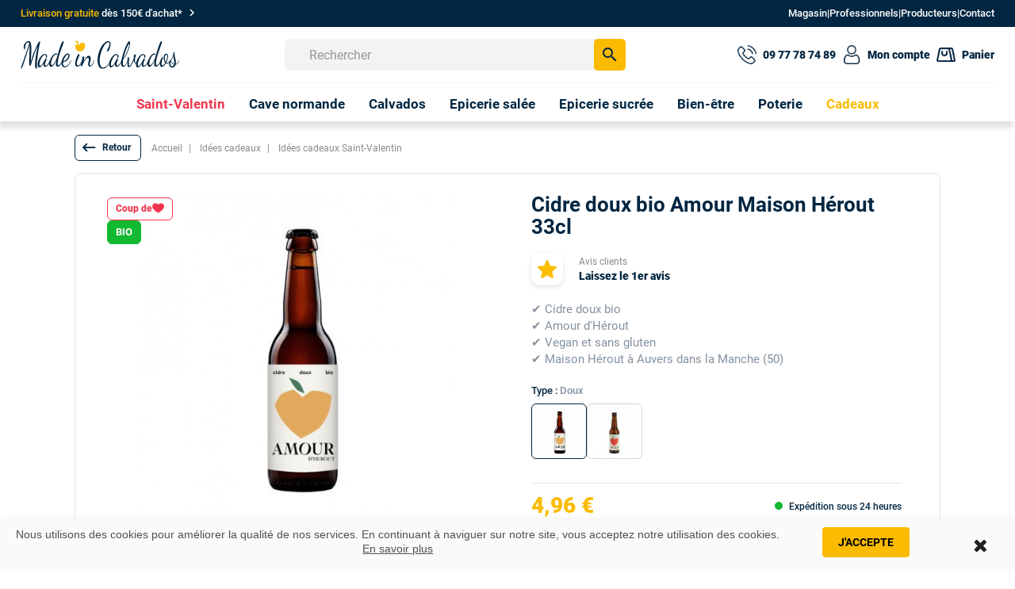

--- FILE ---
content_type: text/html; charset=utf-8
request_url: https://madeincalvados.com/idees-cadeaux-saint-valentin/produit-3668-cidre-doux-bio-amour-maison-herout-33cl.html
body_size: 464950
content:
<!DOCTYPE html> <!--[if lt IE 7]><html class="no-js lt-ie9 lt-ie8 lt-ie7" lang="fr-fr"><![endif]--> <!--[if IE 7]><html class="no-js lt-ie9 lt-ie8 ie7" lang="fr-fr"><![endif]--> <!--[if IE 8]><html class="no-js lt-ie9 ie8" lang="fr-fr"><![endif]--> <!--[if gt IE 8]><html class="no-js ie9" lang="fr-fr"><![endif]--><html lang="fr-fr" xmlns:og="http://ogp.me/ns#"><head>    <meta charset="UTF-8"><title>Cidre doux bio Amour Maison Hérout 33cl - Vegan et sans gluten</title><meta name="description" content="✔️ Cidre doux biologique et artisanal ✔️ Amour d&#039;Hérout ✔️ Vegan et sans gluten ✔️ Maison Hérout à Auvers dans la Manche (50)" /><meta name="generator" content="PrestaShop" /><meta name="robots" content="index,follow" /><meta name="viewport" content="width=device-width, initial-scale=1.0,user-scalable=yes" /><meta name="apple-mobile-web-app-capable" content="yes" />  <meta property="og:title" content="Cidre doux bio Amour Maison Hérout 33cl" /><meta property="og:description" content="✔️ Cidre doux biologique et artisanal ✔️ Amour d&#039;Hérout ✔️ Vegan et sans gluten ✔️ Maison Hérout à Auvers dans la Manche (50)" /><meta property="og:site_name" content="madeincalvados.com" /><meta property="og:type" content="Produit" /><meta property="product:price:amount" content="4.956" /><meta property="product:price:currency" content="EUR" /><meta property="og:availability" content="En stock" /><meta property="og:url" content="https://madeincalvados.com/idees-cadeaux-saint-valentin/produit-3668-cidre-doux-bio-amour-maison-herout-33cl.html" /><meta property="product:brand" content="Maison Hérout"><meta property="product:condition" content="new"><meta property="og:image" content="https://madeincalvados.com/6770-large_default/cidre-doux-bio-amour-maison-herout-33cl.jpg"><meta property="og:image:alt" content="Cidre doux bio Amour Maison Hérout 33cl - Vegan et sans gluten"><link rel="icon" type="image/vnd.microsoft.icon" href="/img/favicon.ico?1748349168" /><link rel="shortcut icon" type="image/x-icon" href="/img/favicon.ico?1748349168" /><link rel="stylesheet" href="https://fonts.googleapis.com/icon?family=Material+Icons"><link rel="stylesheet" href="https://madeincalvados.com/themes/madeincalvados/cache/v_5395_05a17400d4246703ae838e15e7eabe1f_all.css" type="text/css" media="all" /><link rel="stylesheet" href="https://madeincalvados.com/themes/madeincalvados/cache/v_5395_99113cdfee93798c5fa1d5f61909b347_print.css" type="text/css" media="print" /><link rel="canonical" href="https://madeincalvados.com/idees-cadeaux-saint-valentin/produit-3668-cidre-doux-bio-amour-maison-herout-33cl.html" />    <style>.layered_filter_ul .radio,.layered_filter_ul .checkbox {
    display: inline-block;
}
.ets_speed_dynamic_hook .cart-products-count{
    display:none!important;
}
.ets_speed_dynamic_hook .ajax_cart_quantity ,.ets_speed_dynamic_hook .ajax_cart_product_txt,.ets_speed_dynamic_hook .ajax_cart_product_txt_s{
    display:none!important;
}
.ets_speed_dynamic_hook .shopping_cart > a:first-child:after {
    display:none!important;
}</style>
<script type="text/javascript" data-keepinline="true">// instantiate object
	
		var oGsr = {};
		var bt_msgs = {"delay":"Vous n'avez pas rempli un entier l'option d\u00e9calage","fbId":"Vous n'avez pas rempli un entier l'option Facebook app ID","fbsecret":"Vous n'avez pas rempli l'option Facebook secret","reviewDate":"Vous n'avez pas rempli la date de l'avis","title":"Vous n'avez pas rempli le titre","comment":"Vous n'avez pas rempli le commentaire","report":"Vous n'avez pas rempli le commentaire associ\u00e9 \u00e0 l'avis abusif","rating":"Vous n'avez pas s\u00e9lectionn\u00e9 de note pour l'avis","checkreview":"Vous n'avez pas s\u00e9lectionn\u00e9 d'avis","email":"Vous n'avez pas rempli votre adresse e-mail","status":"Vous n'avez pas s\u00e9lectionn\u00e9 de statut","vouchercode":"Vous n'avez pas rempli le code de r\u00e9duction","voucheramount":"Vous avez laiss\u00e9 0 comme valeur pour le bon de r\u00e9duction","voucherminimum":"Le montant minimum n'est pas un num\u00e9rique","vouchermaximum":"La quantit\u00e9 maximum n'est pas un num\u00e9rique","vouchervalidity":"Vous avez laiss\u00e9 0 pour la dur\u00e9e de validit\u00e9","reviewModerationTxt":{"1":"Vous n'avez pas rempli votre texte juridique pour utiliser une mod\u00e9ration pour la langue Fran\u00e7ais (French). Cliquez sur la liste d\u00e9roulante des langues afin de remplir correctement les champs dans chaque langue"},"reviewModifyTxt":{"1":"Vous n'avez pas rempli votre texte juridique pour utiliser un outil de modification d'avis pour la langue Fran\u00e7ais (French). Cliquez sur la liste d\u00e9roulante des langues afin de remplir correctement les champs dans chaque langue"},"emailTitle":{"1":"Vous n'avez pas rempli le titre ou le texte avec la langue Fran\u00e7ais (French). Cliquez sur la liste d\u00e9roulante des langues afin de remplir correctement les champs dans chaque langue"},"emaillCategory":{"1":"Vous n'avez pas rempli le label de la cat\u00e9gorie avec la langue Fran\u00e7ais (French). Cliquez sur la liste d\u00e9roulante des langues afin de remplir correctement les champs dans chaque langue"},"emaillProduct":{"1":"Vous n'avez pas rempli le label du produit avec la langue Fran\u00e7ais (French). Cliquez sur la liste d\u00e9roulante des langues afin de remplir correctement les champs dans chaque langue"},"emaillSentence":{"1":"Vous n'avez pas rempli la phrase personnalis\u00e9 du corps de tetxe avec la langue Fran\u00e7ais (French). Cliquez sur la liste d\u00e9roulante des langues afin de remplir correctement les champs dans chaque langue"}};
		var bt_sImgUrl = '/modules/gsnippetsreviews/views/img/';
		var bt_sWebService = '/modules/gsnippetsreviews/ws-gsnippetsreviews.php';
		var sGsrModuleName = 'gsr';
		var bt_aFancyReviewForm = {};
		var bt_aFancyReviewTabForm = {};
		var bt_oScrollTo = {};
		bt_oScrollTo.execute = false;
		var bt_oUseSocialButton = {};
		var bt_oActivateReviewTab = {};
		bt_oActivateReviewTab.run = false;
		var bt_oDeactivateReviewTab = {};
		bt_oDeactivateReviewTab.run = false;
		var bt_aReviewReport = new Array();
		var bt_oCallback = {};
		bt_oCallback.run = false;
		var bt_aStarsRating = new Array();
		var bt_oBxSlider = {};
		bt_oBxSlider.run = false;</script><meta name="generator" content="Powered by Creative Slider 6.6.9 - Multi-Purpose, Responsive, Parallax, Mobile-Friendly Slider Module for PrestaShop." /><meta property="og:title" content="Cidre doux bio Amour Maison Hérout 33cl - Vegan et sans gluten" /><meta property="og:site_name" content="Made in Calvados" /><meta property="og:description" content="✔️ Cidre doux biologique et artisanal ✔️ Amour d&#039;Hérout ✔️ Vegan et sans gluten ✔️ Maison Hérout à Auvers dans la Manche (50)" />  <link rel="stylesheet" href="" /><link href="https://fonts.googleapis.com/css2?family=Material+Icons&family=Material+Icons+Outlined&family=Material+Icons+Round&family=Material+Icons+Sharp&family=Material+Icons+Two+Tone" rel="stylesheet"><link href="https://fonts.googleapis.com/css2?family=Material+Icons" rel="stylesheet">  
<script type="text/javascript" data-keepinline="true">var trustpilot_script_url = 'https://invitejs.trustpilot.com/tp.min.js';
    var trustpilot_key = '6SUsFbzGlSNPyyfa';
    var trustpilot_widget_script_url = '//widget.trustpilot.com/bootstrap/v5/tp.widget.bootstrap.min.js';
    var trustpilot_integration_app_url = 'https://ecommscript-integrationapp.trustpilot.com';
    var trustpilot_preview_css_url = '//ecommplugins-scripts.trustpilot.com/v2.1/css/preview.min.css';
    var trustpilot_preview_script_url = '//ecommplugins-scripts.trustpilot.com/v2.1/js/preview.min.js';
    var trustpilot_ajax_url = 'https://madeincalvados.com/module/trustpilot/trustpilotajax';
    var user_id = '0';
    var trustpilot_trustbox_settings = {"trustboxes":[],"activeTrustbox":0,"pageUrls":{"landing":"https:\/\/madeincalvados.com\/","category":"https:\/\/madeincalvados.com\/categorie-149-cave","product":"https:\/\/madeincalvados.com\/calvados-6-a-10-ans-d-age\/produit-13-calvados-8-ans-aoc-pays-d-auge.html"}};</script>    <!--[if IE 8]> 
<script src="https://oss.maxcdn.com/libs/html5shiv/3.7.0/html5shiv.js"></script> 
<script src="https://oss.maxcdn.com/libs/respond.js/1.3.0/respond.min.js"></script> <![endif]-->  </head><body id="product" class="product product-3668 product-cidre-doux-bio-amour-maison-herout-33cl category-1730 category-idees-cadeaux-saint-valentin hide-left-column hide-right-column lang_fr"><noscript><iframe src="https://www.googletagmanager.com/ns.html?id=GTM-5C23L8N" height="0" width="0" style="display:none;visibility:hidden"></iframe></noscript><div class="mc2-menu-barre-1 no-print"> <a href="/page/1-livraison-et-frais-de-port" title="Voir les conditions"><div class="mc2-menu-barre-1-2-span"><p class="mc2-p-livraison-head"><span>Livraison gratuite</span>&nbsp;dès 150€ d'achat*&nbsp;<i class="material-icons">chevron_right</i></p></div> </a><div class="mc2-menu-barre-1-2"> <a href="/page/4-a-propos" title="Le point de vente" class="mc2-droite-head-lien"><div class="mc2-menu-barre-1-2-span"><p>Magasin</p></div> </a><p>|</p> <a href="/page/categorie/17-offre-d-entreprise" title="Offres pour les pro" class="mc2-droite-head-lien"><div class="mc2-menu-barre-1-2-span"><p>Professionnels</p></div> </a><p>|</p> <a href="/producteurs" title="Liste des producteurs" class="mc2-droite-head-lien"><div class="mc2-menu-barre-1-2-span"><p>Producteurs</p></div> </a><p>|</p> <a href="/nous-contacter" title="Une question ? Contactez-nous" class="mc2-droite-head-lien"><div class="mc2-menu-barre-1-2-span"><p>Contact</p></div> </a></div></div><header id="mc2-header"><div class="mc2-menu-2"><div class="mc2-menu-2-2"><div class="mc2-menu-2-2-logo"> <a href="https://madeincalvados.com/" title="Made in Calvados"> <img class="mc2-logo-svg" src="https://madeincalvados.com/img/logo-made-in-calvados-3.svg" alt="Made in Calvados" width="200px" height="100%" /> </a></div><div class="mc2-hooktop no-print"> <button id="mc2-recherche-btn-680"> <span class="material-icons mc2-loupe-rech">search</span> <span class="material-icons mc2-croix-rech">close</span> </button><div id="search_block_top"><form id="searchbox" method="get" action="//madeincalvados.com/recherche" > <input type="hidden" name="controller" value="search" /> <input type="hidden" name="orderby" value="position" /> <input type="hidden" name="orderway" value="desc" /> <input class="search_query form-control" type="text" id="search_query_top" name="search_query" placeholder="Rechercher" value="" /> <button type="submit" name="submit_search" class="btn btn-default button-search"> <i class="material-icons">search</i></button></form></div><div class="ets_mm_megamenu layout_layout5 show_icon_in_mobile transition_slide transition_floating sticky_enabled enable_active_menu ets-dir-ltr hook-default single_layout disable_sticky_mobile "data-bggray="bg_gray"><div class="ets_mm_megamenu_content"><div class="container"><div class="ets_mm_megamenu_content_content"><div class="ybc-menu-toggle ybc-menu-btn closed"><div class="vignette-rayon"><div class="mc2-bloc-icon40"> <svg xmlns="http://www.w3.org/2000/svg" xmlns:xlink="http://www.w3.org/1999/xlink" width="24" height="24" viewBox="0 0 24 24"> <image id="list-text" width="24" height="24" xlink:href="[data-uri]"/> </svg></div></div></div><ul class="mm_menus_ul "><li class="close_menu"><div class="pull-left">Nos rayons</div><div class="pull-right"><i class="material-icons">close</i></div></li><li class="mm_menus_li mc2-menu-cat-fdp mm_sub_align_full mm_has_sub"><a data-hover="Saint-Valentin" class="mc2-menu1-lien"href="/categorie-1730-idees-cadeaux-saint-valentin"style="font-size:16px;"><span class="mm_menu_content_title"> Saint-Valentin<span class="mm_arrow"></span> </span></a> <span class="arrow closed"> <i class="mc2-closed-close material-icons">expand_more</i></span><ul class="mm_columns_ul"style=" width:100%; font-size:14px;"><li class="mm_columns_li column_size_2 mm_has_sub"><ul class="mm_blocks_ul"><li data-id-block="481" class="mm_blocks_li"><div class="ets_mm_block mm_block_type_html mm_hide_title"> <span class="h4" style="font-size:16px">Cadeaux</span><div class="ets_mm_block_content"> Cadeaux</div></div><div class="clearfix"></div></li><li data-id-block="483" class="mm_blocks_li"><div class="ets_mm_block mm_block_type_html mm_hide_title"> <span class="h4" style="font-size:16px">Paniers garnis</span><div class="ets_mm_block_content"> <a class="mc2-btn-menu" href="/categorie-114-paniers-garnis">Paniers garnis</a></div></div><div class="clearfix"></div></li><li data-id-block="484" class="mm_blocks_li"><div class="ets_mm_block mm_block_type_html mm_hide_title"> <span class="h4" style="font-size:16px">Coffrets sucrés</span><div class="ets_mm_block_content"> <a class="mc2-btn-menu" href="/categorie-1736-coffrets-sucres">Coffrets sucrés</a></div></div><div class="clearfix"></div></li><li data-id-block="486" class="mm_blocks_li"><div class="ets_mm_block mm_block_type_html mm_hide_title"> <span class="h4" style="font-size:16px">Carafes de Calvados</span><div class="ets_mm_block_content"> <a class="mc2-btn-menu" href="/categorie-69-carafes-et-coffrets">Carafes de Calvados</a></div></div><div class="clearfix"></div></li><li data-id-block="485" class="mm_blocks_li"><div class="ets_mm_block mm_block_type_html mm_hide_title"> <span class="h4" style="font-size:16px">Coffrets bouteilles</span><div class="ets_mm_block_content"> <a class="mc2-btn-menu" href="/categorie-1698-coffrets-cadeaux">Coffrets bouteilles</a></div></div><div class="clearfix"></div></li><li data-id-block="514" class="mm_blocks_li"><div class="ets_mm_block mm_block_type_html mm_hide_title"> <span class="h4" style="font-size:16px">Thé et infusion</span><div class="ets_mm_block_content"> <a class="mc2-btn-menu" href="/categorie-1683-thes-cafes-infusions">Thé et infusion</a></div></div><div class="clearfix"></div></li><li data-id-block="487" class="mm_blocks_li"><div class="ets_mm_block mm_block_type_html mm_hide_title"> <span class="h4" style="font-size:16px">Toute l&#039;épicerie sucrée</span><div class="ets_mm_block_content"> <a class="mc2-btn-menu-icon" href="/categorie-1767-les-meilleures-idees-cadeaux-d-epicerie-fine"><b style="color:#FABB00;">Nos idées cadeaux<i class="material-icons">keyboard_arrow_right</i></b></a></div></div><div class="clearfix"></div></li></ul></li><li class="mm_columns_li column_size_2 mm_has_sub"><ul class="mm_blocks_ul"><li data-id-block="488" class="mm_blocks_li"><div class="ets_mm_block mm_block_type_html mm_hide_title"> <span class="h4" style="font-size:16px">Alcool &amp; spiritueux</span><div class="ets_mm_block_content"> Alcool & spiritueux</div></div><div class="clearfix"></div></li><li data-id-block="489" class="mm_blocks_li"><div class="ets_mm_block mm_block_type_html mm_hide_title"> <span class="h4" style="font-size:16px">Whisky, vodka, rhum, gin</span><div class="ets_mm_block_content"> <a class="mc2-btn-menu" href="/categorie-1686-aperitifs-de-normandie">Whisky, vodka, rhum, gin</a></div></div><div class="clearfix"></div></li><li data-id-block="491" class="mm_blocks_li"><div class="ets_mm_block mm_block_type_html mm_hide_title"> <span class="h4" style="font-size:16px">Cidres prestigieux</span><div class="ets_mm_block_content"> <a class="mc2-btn-menu" href="/categorie-1727-pastis-aperitif-anise">Pastis</a></div></div><div class="clearfix"></div></li><li data-id-block="490" class="mm_blocks_li"><div class="ets_mm_block mm_block_type_html mm_hide_title"> <span class="h4" style="font-size:16px">Vin et hydromel</span><div class="ets_mm_block_content"> <a class="mc2-btn-menu" href="/categorie-151-vins-et-whiskies-normands">Vin et hydromel</a></div></div><div class="clearfix"></div></li><li data-id-block="493" class="mm_blocks_li"><div class="ets_mm_block mm_block_type_html mm_hide_title"> <span class="h4" style="font-size:16px">Kit et cocktail</span><div class="ets_mm_block_content"> <a class="mc2-btn-menu" href="/categorie-1717-cocktail-en-bouteille">Kit et cocktail</a></div></div><div class="clearfix"></div></li><li data-id-block="513" class="mm_blocks_li"><div class="ets_mm_block mm_block_type_html mm_hide_title"> <span class="h4" style="font-size:16px">Apéritif sans alcool</span><div class="ets_mm_block_content"> <a class="mc2-btn-menu" href="/categorie-1708-aperitifs-sans-alcool">Apéritif sans alcool</a></div></div><div class="clearfix"></div></li><li data-id-block="494" class="mm_blocks_li"><div class="ets_mm_block mm_block_type_html mm_hide_title"> <span class="h4" style="font-size:16px">Nos meilleurs alcools à offrir</span><div class="ets_mm_block_content"> <a class="mc2-btn-menu-icon" href="/categorie-1774-meilleurs-alcools-a-offrir-spiritueux"><b style="color:#FABB00;">Nos meilleurs alcools à offrir<i class="material-icons">keyboard_arrow_right</i></b></a></div></div><div class="clearfix"></div></li></ul></li><li class="mm_columns_li column_size_2 mm_has_sub"><ul class="mm_blocks_ul"><li data-id-block="495" class="mm_blocks_li"><div class="ets_mm_block mm_block_type_html mm_hide_title"> <span class="h4" style="font-size:16px">Repas de Saint-Valentin</span><div class="ets_mm_block_content"> Repas de Saint-Valentin</div></div><div class="clearfix"></div></li><li data-id-block="498" class="mm_blocks_li"><div class="ets_mm_block mm_block_type_html mm_hide_title"> <span class="h4" style="font-size:16px">Biscuits apéritifs</span><div class="ets_mm_block_content"> <a class="mc2-btn-menu" href="/categorie-1697-biscuits-aperitifs">Biscuits apéritifs</a></div></div><div class="clearfix"></div></li><li data-id-block="499" class="mm_blocks_li"><div class="ets_mm_block mm_block_type_html mm_hide_title"> <span class="h4" style="font-size:16px">Charcuterie</span><div class="ets_mm_block_content"> <a class="mc2-btn-menu" href="/categorie-82-veritable-andouille-de-vire">Charcuterie</a></div></div><div class="clearfix"></div></li><li data-id-block="496" class="mm_blocks_li"><div class="ets_mm_block mm_block_type_html mm_hide_title"> <span class="h4" style="font-size:16px">Foie gras</span><div class="ets_mm_block_content"> <a class="mc2-btn-menu" href="/categorie-1679-foie-gras">Foie gras</a></div></div><div class="clearfix"></div></li><li data-id-block="502" class="mm_blocks_li"><div class="ets_mm_block mm_block_type_html mm_hide_title"> <span class="h4" style="font-size:16px">Terrines de viande</span><div class="ets_mm_block_content"> <a class="mc2-btn-menu" href="/categorie-41-terrines-rillettes-et-foie-gras">Terrines de viande</a></div></div><div class="clearfix"></div></li><li data-id-block="515" class="mm_blocks_li"><div class="ets_mm_block mm_block_type_html mm_hide_title"> <span class="h4" style="font-size:16px">Rillettes de poissons</span><div class="ets_mm_block_content"> <a class="mc2-btn-menu" href="/categorie-40-produits-de-la-mer">Rillettes de poissons</a></div></div><div class="clearfix"></div></li></ul></li><li class="mm_columns_li column_size_2 mm_has_sub"><ul class="mm_blocks_ul"><li data-id-block="511" class="mm_blocks_li"><div class="ets_mm_block mm_block_type_html mm_hide_title"> <span class="h4" style="font-size:16px">&amp;nbsp;</span><div class="ets_mm_block_content"><p class="mc2-nbs-calvados">&nbsp;</p></div></div><div class="clearfix"></div></li><li data-id-block="501" class="mm_blocks_li"><div class="ets_mm_block mm_block_type_html mm_hide_title"> <span class="h4" style="font-size:16px">Chocolat</span><div class="ets_mm_block_content"> <a class="mc2-btn-menu" href="/categorie-67-chocolat-de-normandie">Chocolat</a></div></div><div class="clearfix"></div></li><li data-id-block="504" class="mm_blocks_li"><div class="ets_mm_block mm_block_type_html mm_hide_title"> <span class="h4" style="font-size:16px">Confitures</span><div class="ets_mm_block_content"> <a class="mc2-btn-menu" href="/categorie-35-confitures-artisanales-de-normandie">Confitures</a></div></div><div class="clearfix"></div></li><li data-id-block="503" class="mm_blocks_li"><div class="ets_mm_block mm_block_type_html mm_hide_title"> <span class="h4" style="font-size:16px">Biscuit et madeleine</span><div class="ets_mm_block_content"> <a class="mc2-btn-menu" href="/categorie-23-biscuits">Biscuit et madeleine</a></div></div><div class="clearfix"></div></li></ul></li><li class="mm_columns_li column_size_2 mm_has_sub"><ul class="mm_blocks_ul"><li data-id-block="505" class="mm_blocks_li"><div class="ets_mm_block mm_block_type_html mm_hide_title"> <span class="h4" style="font-size:16px">Nos TOPs de bouteilles</span><div class="ets_mm_block_content"> Nos TOPs de bouteilles</div></div><div class="clearfix"></div></li><li data-id-block="507" class="mm_blocks_li"><div class="ets_mm_block mm_block_type_html mm_hide_title"> <span class="h4" style="font-size:16px">Top 5 des Calvados selon nos clients</span><div class="ets_mm_block_content"> <a class="mc2-btn-menu" href="/page/82-top-5-calvados-les-mieux-notes-par-nos-clients">Top 5 des Calvados selon nos clients</a></div></div><div class="clearfix"></div></li><li data-id-block="506" class="mm_blocks_li"><div class="ets_mm_block mm_block_type_html mm_hide_title"> <span class="h4" style="font-size:16px">Top 10 des rhums</span><div class="ets_mm_block_content"> <a class="mc2-btn-menu" href="/page/76-top-10-des-meilleurs-rhums-de-normandie">Top 10 des rhums</a></div></div><div class="clearfix"></div></li><li data-id-block="509" class="mm_blocks_li"><div class="ets_mm_block mm_block_type_html mm_hide_title"> <span class="h4" style="font-size:16px">Top 9 des Calvados à offrir</span><div class="ets_mm_block_content"> <a class="mc2-btn-menu" href="/page/84-selection-de-calvados-a-offrir-a-un-amateur">Top 9 des Calvados à offrir</a></div></div><div class="clearfix"></div></li><li data-id-block="508" class="mm_blocks_li"><div class="ets_mm_block mm_block_type_html mm_hide_title"> <span class="h4" style="font-size:16px">Top 5 des très vieux Calvados</span><div class="ets_mm_block_content"> <a class="mc2-btn-menu" href="/page/83-top-5-des-tres-vieux-calvados">Top 5 des très vieux Calvados</a></div></div><div class="clearfix"></div></li></ul></li><li class="mm_columns_li column_size_2 mm_has_sub"><ul class="mm_blocks_ul"><li data-id-block="510" class="mm_blocks_li"><div class="ets_mm_block mm_block_type_html mm_hide_title"> <span class="h4" style="font-size:16px">Calendriers de l&#039;avent bières</span><div class="ets_mm_block_content"> <a href="/categorie-1766-calendrier-bieres" class="mc2-bloc-droit-menu-avant-lien"><div class="mc2-img-bg-calendrier"><div class="mc2-bloc-droit-menu-avant"><p>Calendriers de l'avent bières</p> <span>Découvrir</span></div></div> </a></div></div><div class="clearfix"></div></li></ul></li></ul></li><li class="mm_menus_li mm_sub_align_full mm_has_sub"><a data-hover="Cave normande" class="mc2-menu1-lien"href="https://madeincalvados.com/categorie-149-cave"style="font-size:16px;"><span class="mm_menu_content_title"> Cave normande<span class="mm_arrow"></span> </span></a> <span class="arrow closed"> <i class="mc2-closed-close material-icons">expand_more</i></span><ul class="mm_columns_ul"style=" width:100%; font-size:14px;"><li class="mm_columns_li column_size_2 mm_has_sub"><ul class="mm_blocks_ul"><li data-id-block="1" class="mm_blocks_li"><div class="ets_mm_block mm_block_type_html mm_hide_title"> <span class="h4" style="font-size:16px">Alcools normands</span><div class="ets_mm_block_content"> Alcools normands</div></div><div class="clearfix"></div></li><li data-id-block="17" class="mm_blocks_li"><div class="ets_mm_block mm_block_type_html mm_hide_title"> <span class="h4" style="font-size:16px">Apéritifs : Gin, Whisky, Rhum</span><div class="ets_mm_block_content"> <a class="mc2-btn-menu" href="/categorie-1686-aperitifs-de-normandie">Apéritifs : Gin, Whisky, Rhum</a></div></div><div class="clearfix"></div></li><li data-id-block="16" class="mm_blocks_li"><div class="ets_mm_block mm_block_type_html mm_hide_title"> <span class="h4" style="font-size:16px">Calvados et rhums arrangés</span><div class="ets_mm_block_content"> <a class="mc2-btn-menu" href="/categorie-1688-calvados-arranges-et-autres-macerations">Calvados et rhums arrangés</a></div></div><div class="clearfix"></div></li><li data-id-block="320" class="mm_blocks_li"><div class="ets_mm_block mm_block_type_html mm_hide_title"> <span class="h4" style="font-size:16px">Cocktails en bouteille</span><div class="ets_mm_block_content"> <a class="mc2-btn-menu" href="/categorie-1717-cocktail-en-bouteille">Cocktails en bouteille</a></div></div><div class="clearfix"></div></li><li data-id-block="270" class="mm_blocks_li"><div class="ets_mm_block mm_block_type_category mm_hide_title"> <span class="h4" style="font-size:16px">Coffrets cadeaux</span><div class="ets_mm_block_content"><ul class="ets_mm_categories"><li ><a href="https://madeincalvados.com/categorie-1698-coffrets-cadeaux">Coffrets cadeaux</a></li></ul></div></div><div class="clearfix"></div></li><li data-id-block="13" class="mm_blocks_li"><div class="ets_mm_block mm_block_type_category mm_hide_title"> <span class="h4" style="font-size:16px">Liqueurs de Normandie</span><div class="ets_mm_block_content"><ul class="ets_mm_categories"><li ><a href="https://madeincalvados.com/categorie-1687-liqueurs-de-normandie">Liqueurs de Normandie</a></li></ul></div></div><div class="clearfix"></div></li><li data-id-block="10" class="mm_blocks_li"><div class="ets_mm_block mm_block_type_category mm_hide_title"> <span class="h4" style="font-size:16px">Pommeau de Normandie</span><div class="ets_mm_block_content"><ul class="ets_mm_categories"><li ><a href="https://madeincalvados.com/categorie-7-pommeau-de-normandie">Pommeau de Normandie</a></li></ul></div></div><div class="clearfix"></div></li><li data-id-block="14" class="mm_blocks_li"><div class="ets_mm_block mm_block_type_html mm_hide_title"> <span class="h4" style="font-size:16px">Vins et hydromels</span><div class="ets_mm_block_content"> <a class="mc2-btn-menu" href="/categorie-151-vins-et-whiskies-normands">Vins et hydromels</a></div></div><div class="clearfix"></div></li><li data-id-block="454" class="mm_blocks_li"><div class="ets_mm_block mm_block_type_html mm_hide_title"> <span class="h4" style="font-size:16px">Vins et hydromels</span><div class="ets_mm_block_content"> <a class="mc2-btn-menu" href="/categorie-74-bieres-normandes">Bières normandes</a></div></div><div class="clearfix"></div></li><li data-id-block="470" class="mm_blocks_li"><div class="ets_mm_block mm_block_type_html mm_hide_title"> <span class="h4" style="font-size:16px">Bénédictine</span><div class="ets_mm_block_content"> <a class="mc2-btn-menu" href="/producteur-181-palais-benedictine">Bénédictine</a></div></div><div class="clearfix"></div></li><li data-id-block="301" class="mm_blocks_li"><div class="ets_mm_block mm_block_type_html mm_hide_title"> <span class="h4" style="font-size:16px">Vins et hydromels</span><div class="ets_mm_block_content"> <a class="mc2-btn-menu-icon" href="/categorie-149-cave"><b style="color:#FABB00;">Tous nos alcools normands <i class="material-icons">keyboard_arrow_right</i></b></a></div></div><div class="clearfix"></div></li></ul></li><li class="mm_columns_li column_size_2 mm_has_sub"><ul class="mm_blocks_ul"><li data-id-block="2" class="mm_blocks_li"><div class="ets_mm_block mm_block_type_html mm_hide_title"> <span class="h4" style="font-size:16px">Cidres et poirés</span><div class="ets_mm_block_content"> Cidres et poirés</div></div><div class="clearfix"></div></li><li data-id-block="20" class="mm_blocks_li"><div class="ets_mm_block mm_block_type_category mm_hide_title"> <span class="h4" style="font-size:16px">Cidres bruts</span><div class="ets_mm_block_content"><ul class="ets_mm_categories"><li ><a href="https://madeincalvados.com/categorie-45-cidres-bruts">Cidres bruts</a></li></ul></div></div><div class="clearfix"></div></li><li data-id-block="24" class="mm_blocks_li"><div class="ets_mm_block mm_block_type_category mm_hide_title"> <span class="h4" style="font-size:16px">Cidres demi-sec</span><div class="ets_mm_block_content"><ul class="ets_mm_categories"><li ><a href="https://madeincalvados.com/categorie-78-cidres-demi-sec">Cidres demi-sec</a></li></ul></div></div><div class="clearfix"></div></li><li data-id-block="23" class="mm_blocks_li"><div class="ets_mm_block mm_block_type_category mm_hide_title"> <span class="h4" style="font-size:16px">Cidres doux</span><div class="ets_mm_block_content"><ul class="ets_mm_categories"><li ><a href="https://madeincalvados.com/categorie-1682-cidres-doux">Cidres doux</a></li></ul></div></div><div class="clearfix"></div></li><li data-id-block="22" class="mm_blocks_li"><div class="ets_mm_block mm_block_type_category mm_hide_title"> <span class="h4" style="font-size:16px">Cuvées spéciales</span><div class="ets_mm_block_content"><ul class="ets_mm_categories"><li ><a href="https://madeincalvados.com/categorie-68-cuvees-speciales">Cuvées spéciales</a></li></ul></div></div><div class="clearfix"></div></li><li data-id-block="21" class="mm_blocks_li"><div class="ets_mm_block mm_block_type_category mm_hide_title"> <span class="h4" style="font-size:16px">Poirés</span><div class="ets_mm_block_content"><ul class="ets_mm_categories"><li ><a href="https://madeincalvados.com/categorie-70-poires">Poirés</a></li></ul></div></div><div class="clearfix"></div></li><li data-id-block="296" class="mm_blocks_li"><div class="ets_mm_block mm_block_type_category mm_hide_title"> <span class="h4" style="font-size:16px">Cidre de glace</span><div class="ets_mm_block_content"><ul class="ets_mm_categories"><li ><a href="https://madeincalvados.com/categorie-1712-cidre-de-glace">Cidre de glace</a></li></ul></div></div><div class="clearfix"></div></li><li data-id-block="468" class="mm_blocks_li"><div class="ets_mm_block mm_block_type_category mm_hide_title"> <span class="h4" style="font-size:16px">Cidre de glace</span><div class="ets_mm_block_content"><ul class="ets_mm_categories"><li ><a href="https://madeincalvados.com/categorie-1768-cidre-et-poire-en-33cl">Cidre et poiré en 33cl</a></li></ul></div></div><div class="clearfix"></div></li><li data-id-block="25" class="mm_blocks_li"><div class="ets_mm_block mm_block_type_html mm_hide_title"> <span class="h4" style="font-size:16px">Tous nos cidres et poirés</span><div class="ets_mm_block_content"> <a class="mc2-btn-menu-icon" href="/categorie-6-cidre"><b>Tous nos cidres et poirés <i class="material-icons">keyboard_arrow_right</i></b></a></div></div><div class="clearfix"></div></li></ul></li><li class="mm_columns_li column_size_2 mm_has_sub"><ul class="mm_blocks_ul"><li data-id-block="3" class="mm_blocks_li"><div class="ets_mm_block mm_block_type_html mm_hide_title"> <span class="h4" style="font-size:16px">Sans alcool</span><div class="ets_mm_block_content"> Sans alcool</div></div><div class="clearfix"></div></li><li data-id-block="30" class="mm_blocks_li"><div class="ets_mm_block mm_block_type_category mm_hide_title"> <span class="h4" style="font-size:16px">Jus de pomme et de poire</span><div class="ets_mm_block_content"><ul class="ets_mm_categories"><li ><a href="https://madeincalvados.com/categorie-48-jus-poire">Jus de pomme et poire</a></li></ul></div></div><div class="clearfix"></div></li><li data-id-block="31" class="mm_blocks_li"><div class="ets_mm_block mm_block_type_category mm_hide_title"> <span class="h4" style="font-size:16px">Sodas et sirops normands</span><div class="ets_mm_block_content"><ul class="ets_mm_categories"><li ><a href="https://madeincalvados.com/categorie-81-sodas-et-sirops-normands">Sodas et sirops normands</a></li></ul></div></div><div class="clearfix"></div></li><li data-id-block="294" class="mm_blocks_li"><div class="ets_mm_block mm_block_type_category mm_hide_title"> <span class="h4" style="font-size:16px">Apéritifs sans alcool</span><div class="ets_mm_block_content"><ul class="ets_mm_categories"><li ><a href="https://madeincalvados.com/categorie-1708-aperitifs-sans-alcool">Apéritifs sans alcool</a></li></ul></div></div><div class="clearfix"></div></li><li data-id-block="455" class="mm_blocks_li"><div class="ets_mm_block mm_block_type_html mm_hide_title"> <span class="h4" style="font-size:16px">AOP et AOC</span><div class="ets_mm_block_content"><p class="mc2-titremenu-sub2">AOP et AOC</p></div></div><div class="clearfix"></div></li><li data-id-block="26" class="mm_blocks_li"><div class="ets_mm_block mm_block_type_mnsp mm_hide_title"> <span class="h4" style="font-size:16px">AOC Pommeau de Normandie</span><div class="ets_mm_block_content"><ul ><li class=""> <a href="https://madeincalvados.com/4-aoc-pommeau-de-normandie"> AOC Pommeau de Normandie </a></li></ul></div></div><div class="clearfix"></div></li><li data-id-block="28" class="mm_blocks_li"><div class="ets_mm_block mm_block_type_mnsp mm_hide_title"> <span class="h4" style="font-size:16px">AOC Pommeau de Normandie</span><div class="ets_mm_block_content"><ul ><li class=""> <a href="https://madeincalvados.com/6-aop-cidre-pays-d-auge"> AOP Cidre Pays d&#039;Auge </a></li></ul></div></div><div class="clearfix"></div></li><li data-id-block="27" class="mm_blocks_li"><div class="ets_mm_block mm_block_type_mnsp mm_hide_title"> <span class="h4" style="font-size:16px">AOC Pommeau de Normandie</span><div class="ets_mm_block_content"><ul ><li class=""> <a href="https://madeincalvados.com/7-aop-poire-domfront"> AOP Poiré Domfront </a></li></ul></div></div><div class="clearfix"></div></li><li data-id-block="29" class="mm_blocks_li"><div class="ets_mm_block mm_block_type_html mm_hide_title"> <span class="h4" style="font-size:16px">Tous nos AOP et AOC</span><div class="ets_mm_block_content"> <a class="mc2-btn-menu-icon" href="/specialites-normandes"><b>Tous nos AOP et AOC <i class="material-icons">keyboard_arrow_right</i></b></a></div></div><div class="clearfix"></div></li></ul></li><li class="mm_columns_li column_size_2 mm_has_sub"><ul class="mm_blocks_ul"><li data-id-block="6" class="mm_blocks_li"><div class="ets_mm_block mm_block_type_html mm_hide_title"> <span class="h4" style="font-size:16px">Par producteurs</span><div class="ets_mm_block_content"> Par producteurs</div></div><div class="clearfix"></div></li><li data-id-block="38" class="mm_blocks_li"><div class="ets_mm_block mm_block_type_mnft mm_hide_title"> <span class="h4" style="font-size:16px">Brasserie de la Lie</span><div class="ets_mm_block_content"><ul ><li class=""> <a href="https://madeincalvados.com/producteur-102-brasserie-la-lie"> Brasserie La Lie </a></li></ul></div></div><div class="clearfix"></div></li><li data-id-block="32" class="mm_blocks_li"><div class="ets_mm_block mm_block_type_mnft mm_hide_title"> <span class="h4" style="font-size:16px">La Galotière</span><div class="ets_mm_block_content"><ul ><li class=""> <a href="https://madeincalvados.com/producteur-15-domaine-de-la-galotiere"> Domaine de la Galotière </a></li></ul></div></div><div class="clearfix"></div></li><li data-id-block="37" class="mm_blocks_li"><div class="ets_mm_block mm_block_type_html mm_hide_title"> <span class="h4" style="font-size:16px">C&#039;est nous</span><div class="ets_mm_block_content"> <a class="mc2-btn-menu" href="/producteur-160-distillerie-c-est-nous">C'est nous</a></div></div><div class="clearfix"></div></li><li data-id-block="35" class="mm_blocks_li"><div class="ets_mm_block mm_block_type_html mm_hide_title"> <span class="h4" style="font-size:16px">P&#039;tit Calva</span><div class="ets_mm_block_content"> <a class="mc2-btn-menu" href="/producteur-159-terres-normandes">P'tit Calva</a></div></div><div class="clearfix"></div></li><li data-id-block="33" class="mm_blocks_li"><div class="ets_mm_block mm_block_type_mnft mm_hide_title"> <span class="h4" style="font-size:16px">Les Arpents du Soleil</span><div class="ets_mm_block_content"><ul ><li class=""> <a href="https://madeincalvados.com/producteur-40-les-arpents-du-soleil"> Les Arpents du Soleil </a></li></ul></div></div><div class="clearfix"></div></li><li data-id-block="70" class="mm_blocks_li"><div class="ets_mm_block mm_block_type_html mm_hide_title"> <span class="h4" style="font-size:16px">Tous nos producteurs</span><div class="ets_mm_block_content"> <a class="mc2-btn-menu-icon" href="/producteurs"><b>Tous nos producteurs <i class="material-icons">keyboard_arrow_right</i></b></a></div></div><div class="clearfix"></div></li></ul></li><li class="mm_columns_li column_size_2 mm_has_sub"><ul class="mm_blocks_ul"><li data-id-block="5" class="mm_blocks_li"><div class="ets_mm_block mm_block_type_html mm_hide_title"> <span class="h4" style="font-size:16px">Nos TOPs de bouteilles</span><div class="ets_mm_block_content"> Nos TOPs de bouteilles</div></div><div class="clearfix"></div></li><li data-id-block="457" class="mm_blocks_li"><div class="ets_mm_block mm_block_type_html mm_hide_title"> <span class="h4" style="font-size:16px">Top 10 des rhums</span><div class="ets_mm_block_content"> <a class="mc2-btn-menu" href="/page/76-top-10-des-meilleurs-rhums-de-normandie">Top 10 des rhums</a></div></div><div class="clearfix"></div></li><li data-id-block="458" class="mm_blocks_li"><div class="ets_mm_block mm_block_type_html mm_hide_title"> <span class="h4" style="font-size:16px">Top 5 des Calvados selon nos clients</span><div class="ets_mm_block_content"> <a class="mc2-btn-menu" href="/page/82-top-5-calvados-les-mieux-notes-par-nos-clients">Top 5 des Calvados selon nos clients</a></div></div><div class="clearfix"></div></li><li data-id-block="459" class="mm_blocks_li"><div class="ets_mm_block mm_block_type_html mm_hide_title"> <span class="h4" style="font-size:16px">Top 5 des très vieux Calvados</span><div class="ets_mm_block_content"> <a class="mc2-btn-menu" href="/page/83-top-5-des-tres-vieux-calvados">Top 5 des très vieux Calvados</a></div></div><div class="clearfix"></div></li><li data-id-block="460" class="mm_blocks_li"><div class="ets_mm_block mm_block_type_html mm_hide_title"> <span class="h4" style="font-size:16px">Top 9 des Calvados à offrir</span><div class="ets_mm_block_content"> <a class="mc2-btn-menu" href="/page/84-selection-de-calvados-a-offrir-a-un-amateur">Top 9 des Calvados à offrir</a></div></div><div class="clearfix"></div></li><li data-id-block="478" class="mm_blocks_li"><div class="ets_mm_block mm_block_type_html mm_hide_title"> <span class="h4" style="font-size:16px">Spiritueux primés</span><div class="ets_mm_block_content"> <a class="mc2-btn-menu" href="/categorie-1771-spiritueux-normands-primes">Spiritueux primés</a></div></div><div class="clearfix"></div></li><li data-id-block="480" class="mm_blocks_li"><div class="ets_mm_block mm_block_type_html mm_hide_title"> <span class="h4" style="font-size:16px">Nos meilleurs alcools à offrir</span><div class="ets_mm_block_content"> <a class="mc2-btn-menu-icon" href="/categorie-1774-meilleurs-alcools-a-offrir-spiritueux"><b style="color:#FABB00;">Nos meilleurs alcools à offrir<i class="material-icons">keyboard_arrow_right</i></b></a></div></div><div class="clearfix"></div></li></ul></li><li class="mm_columns_li column_size_2 mm_has_sub"><ul class="mm_blocks_ul"><li data-id-block="4" class="mm_blocks_li"><div class="ets_mm_block mm_block_type_html mm_hide_title"> <span class="h4" style="font-size:16px">Idées cadeaux</span><div class="ets_mm_block_content"> <a href="/categorie-1767-les-meilleures-idees-cadeaux-d-epicerie-fine" class="mc2-bloc-droit-menu-avant-lien"><div class="mc2-img-bg-ideecadeau"><div class="mc2-bloc-droit-menu-avant"><p>Idées cadeaux</p> <span>Découvrir</span></div></div> </a></div></div><div class="clearfix"></div></li><li data-id-block="73" class="mm_blocks_li"></li></ul></li></ul></li><li class="mm_menus_li mm_sub_align_full mm_has_sub"><a data-hover="Calvados" class="mc2-menu1-lien"href="https://madeincalvados.com/categorie-5-calvados"style="font-size:16px;"><span class="mm_menu_content_title"> Calvados<span class="mm_arrow"></span> </span></a> <span class="arrow closed"> <i class="mc2-closed-close material-icons">expand_more</i></span><ul class="mm_columns_ul"style=" width:100%; font-size:14px;"><li class="mm_columns_li column_size_2 mm_has_sub"><ul class="mm_blocks_ul"><li data-id-block="39" class="mm_blocks_li"><div class="ets_mm_block mm_block_type_html mm_hide_title"> <span class="h4" style="font-size:16px">Par âge</span><div class="ets_mm_block_content"> Par âge</div></div><div class="clearfix"></div></li><li data-id-block="40" class="mm_blocks_li"><div class="ets_mm_block mm_block_type_html mm_hide_title"> <span class="h4" style="font-size:16px">Eaux-de-vie de cidre</span><div class="ets_mm_block_content"> <a class="mc2-btn-menu" href="/categorie-1699-eau-de-vie-de-cidre">Eau-de-vie de cidre</a></div></div><div class="clearfix"></div></li><li data-id-block="272" class="mm_blocks_li"><div class="ets_mm_block mm_block_type_html mm_hide_title"> <span class="h4" style="font-size:16px">2 à 5 ans d&#039;âge</span><div class="ets_mm_block_content"> <a class="mc2-btn-menu" href="/categorie-156-calvados-2-a-5-ans-d-age">2 à 5 ans d'âge</a></div></div><div class="clearfix"></div></li><li data-id-block="76" class="mm_blocks_li"><div class="ets_mm_block mm_block_type_html mm_hide_title"> <span class="h4" style="font-size:16px">6 à 10 ans d&#039;âge</span><div class="ets_mm_block_content"> <a class="mc2-btn-menu" href="/categorie-157-calvados-6-a-10-ans-d-age">6 à 10 ans d'âge</a></div></div><div class="clearfix"></div></li><li data-id-block="207" class="mm_blocks_li"><div class="ets_mm_block mm_block_type_html mm_hide_title"> <span class="h4" style="font-size:16px">11 à 20 ans d&#039;âge</span><div class="ets_mm_block_content"> <a class="mc2-btn-menu" href="/categorie-158-calvados-11-a-20-ans-d-age">11 à 20 ans d'âge</a></div></div><div class="clearfix"></div></li><li data-id-block="75" class="mm_blocks_li"><div class="ets_mm_block mm_block_type_html mm_hide_title"> <span class="h4" style="font-size:16px">+ de 20 ans d&#039;âge</span><div class="ets_mm_block_content"> <a class="mc2-btn-menu" href="/categorie-159-calvados-plus-de-20-ans">+ de 20 ans d'âge</a></div></div><div class="clearfix"></div></li><li data-id-block="47" class="mm_blocks_li"><div class="ets_mm_block mm_block_type_html mm_hide_title"> <span class="h4" style="font-size:16px">Tous nos Calvados</span><div class="ets_mm_block_content"> <a class="mc2-btn-menu-icon" href="/categorie-5-calvados"><b style="color:#FABB00;">Tous nos Calvados <i class="material-icons">keyboard_arrow_right</i></b></a></div></div><div class="clearfix"></div></li></ul></li><li class="mm_columns_li column_size_2 mm_has_sub"><ul class="mm_blocks_ul"><li data-id-block="48" class="mm_blocks_li"><div class="ets_mm_block mm_block_type_html mm_hide_title"> <span class="h4" style="font-size:16px">Les originaux</span><div class="ets_mm_block_content"> Les originaux</div></div><div class="clearfix"></div></li><li data-id-block="49" class="mm_blocks_li"><div class="ets_mm_block mm_block_type_category mm_hide_title"> <span class="h4" style="font-size:16px">Cidres bruts</span><div class="ets_mm_block_content"><ul class="ets_mm_categories"><li ><a href="https://madeincalvados.com/categorie-1684-calvados-cask-finish">Calvados cask finish</a></li></ul></div></div><div class="clearfix"></div></li><li data-id-block="50" class="mm_blocks_li"><div class="ets_mm_block mm_block_type_category mm_hide_title"> <span class="h4" style="font-size:16px">Calvados non réduits</span><div class="ets_mm_block_content"><ul class="ets_mm_categories"><li ><a href="https://madeincalvados.com/categorie-1685-calvados-non-reduits">Calvados non réduits</a></li></ul></div></div><div class="clearfix"></div></li><li data-id-block="77" class="mm_blocks_li"><div class="ets_mm_block mm_block_type_html mm_hide_title"> <span class="h4" style="font-size:16px">Calvados arrangés</span><div class="ets_mm_block_content"> <a class="mc2-btn-menu" href="/categorie-1688-calvados-arranges-et-autres-macerations">Calvados arrangés</a></div></div><div class="clearfix"></div></li><li data-id-block="83" class="mm_blocks_li"><div class="ets_mm_block mm_block_type_html mm_hide_title"> <span class="h4" style="font-size:16px">Par tailles</span><div class="ets_mm_block_content"><p class="mc2-titremenu-sub2">Par tailles</p></div></div><div class="clearfix"></div></li><li data-id-block="86" class="mm_blocks_li"><div class="ets_mm_block mm_block_type_category mm_hide_title"> <span class="h4" style="font-size:16px">Demi-bouteille</span><div class="ets_mm_block_content"><ul class="ets_mm_categories"><li ><a href="https://madeincalvados.com/categorie-1690-demi-bouteille">Demi-bouteille</a></li></ul></div></div><div class="clearfix"></div></li><li data-id-block="84" class="mm_blocks_li"><div class="ets_mm_block mm_block_type_category mm_hide_title"> <span class="h4" style="font-size:16px">Magnum</span><div class="ets_mm_block_content"><ul class="ets_mm_categories"><li ><a href="https://madeincalvados.com/categorie-1689-magnums">Magnums</a></li></ul></div></div><div class="clearfix"></div></li><li data-id-block="426" class="mm_blocks_li"><div class="ets_mm_block mm_block_type_category mm_hide_title"> <span class="h4" style="font-size:16px">Mignonnette</span><div class="ets_mm_block_content"><ul class="ets_mm_categories"><li ><a href="https://madeincalvados.com/categorie-1733-mignonnette">Mignonnette</a></li></ul></div></div><div class="clearfix"></div></li><li data-id-block="277" class="mm_blocks_li"><div class="ets_mm_block mm_block_type_category mm_hide_title"> <span class="h4" style="font-size:16px">Magnum</span><div class="ets_mm_block_content"><ul class="ets_mm_categories"><li ><a href="https://madeincalvados.com/categorie-69-carafes-et-coffrets">Carafes et coffrets</a></li></ul></div></div><div class="clearfix"></div></li><li data-id-block="85" class="mm_blocks_li"></li></ul></li><li class="mm_columns_li column_size_2 mm_has_sub"><ul class="mm_blocks_ul"><li data-id-block="55" class="mm_blocks_li"><div class="ets_mm_block mm_block_type_html mm_hide_title"> <span class="h4" style="font-size:16px">Par millésimes</span><div class="ets_mm_block_content"> Par millésimes</div></div><div class="clearfix"></div></li><li data-id-block="56" class="mm_blocks_li"><div class="ets_mm_block mm_block_type_html mm_hide_title"> <span class="h4" style="font-size:16px">De 1935 à 1979</span><div class="ets_mm_block_content"> <a class="mc2-btn-menu" href="/categorie-1672-calvados-millesimes-de-1939-a-1979">De 1935 à 1979</a></div></div><div class="clearfix"></div></li><li data-id-block="87" class="mm_blocks_li"><div class="ets_mm_block mm_block_type_html mm_hide_title"> <span class="h4" style="font-size:16px">De 1980 à 2010</span><div class="ets_mm_block_content"> <a class="mc2-btn-menu" href="/categorie-1673-calvados-millesimes-de-1980-a-2010">De 1980 à 2010</a></div></div><div class="clearfix"></div></li><li data-id-block="326" class="mm_blocks_li"><div class="ets_mm_block mm_block_type_html mm_hide_title"> <span class="h4" style="font-size:16px">De 2011 à aujourd&#039;hui</span><div class="ets_mm_block_content"> <a class="mc2-btn-menu" href="/categorie-1719-calvados-millesimes-de-2011-a-aujourd-hui">De 2011 à aujourd'hui</a></div></div><div class="clearfix"></div></li><li data-id-block="88" class="mm_blocks_li"><div class="ets_mm_block mm_block_type_html mm_hide_title"> <span class="h4" style="font-size:16px">Les 3 AOC</span><div class="ets_mm_block_content"><p class="mc2-titremenu-sub2">Les 3 AOC</p></div></div><div class="clearfix"></div></li><li data-id-block="89" class="mm_blocks_li"><div class="ets_mm_block mm_block_type_mnsp mm_hide_title"> <span class="h4" style="font-size:16px">AOC Calvados</span><div class="ets_mm_block_content"><ul ><li class=""> <a href="https://madeincalvados.com/1-aoc-calvados"> AOC Calvados </a></li></ul></div></div><div class="clearfix"></div></li><li data-id-block="92" class="mm_blocks_li"><div class="ets_mm_block mm_block_type_mnsp mm_hide_title"> <span class="h4" style="font-size:16px">AOC Calvados Domfrontais</span><div class="ets_mm_block_content"><ul ><li class=""> <a href="https://madeincalvados.com/2-aoc-calvados-domfrontais"> AOC Calvados Domfrontais </a></li></ul></div></div><div class="clearfix"></div></li><li data-id-block="91" class="mm_blocks_li"><div class="ets_mm_block mm_block_type_mnsp mm_hide_title"> <span class="h4" style="font-size:16px">AOC Calvados Pays d&#039;Auge</span><div class="ets_mm_block_content"><ul ><li class=""> <a href="https://madeincalvados.com/3-aoc-calvados-pays-d-auge"> AOC Calvados Pays d&#039;Auge </a></li></ul></div></div><div class="clearfix"></div></li><li data-id-block="93" class="mm_blocks_li"><div class="ets_mm_block mm_block_type_html mm_hide_title"> <span class="h4" style="font-size:16px">Tous nos AOP et AOC</span><div class="ets_mm_block_content"> <a class="mc2-btn-menu-icon" href="/specialites-normandes"><b>Tous nos AOP et AOC <i class="material-icons">keyboard_arrow_right</i></b></a></div></div><div class="clearfix"></div></li></ul></li><li class="mm_columns_li column_size_2 mm_has_sub"><ul class="mm_blocks_ul"><li data-id-block="63" class="mm_blocks_li"><div class="ets_mm_block mm_block_type_html mm_hide_title"> <span class="h4" style="font-size:16px">Par producteurs</span><div class="ets_mm_block_content"> Par producteurs</div></div><div class="clearfix"></div></li><li data-id-block="104" class="mm_blocks_li"><div class="ets_mm_block mm_block_type_html mm_hide_title"> <span class="h4" style="font-size:16px">Adrien Camut</span><div class="ets_mm_block_content"> <a class="mc2-btn-menu" href="/producteur-113-calvados-camut">Adrien Camut</a></div></div><div class="clearfix"></div></li><li data-id-block="64" class="mm_blocks_li"><div class="ets_mm_block mm_block_type_mnft mm_hide_title"> <span class="h4" style="font-size:16px">Château du Breuil</span><div class="ets_mm_block_content"><ul ><li class=""> <a href="https://madeincalvados.com/producteur-109-chateau-du-breuil"> Château du Breuil </a></li></ul></div></div><div class="clearfix"></div></li><li data-id-block="67" class="mm_blocks_li"><div class="ets_mm_block mm_block_type_html mm_hide_title"> <span class="h4" style="font-size:16px">Pierre Huet</span><div class="ets_mm_block_content"> <a class="mc2-btn-menu" href="/producteur-29-calvados-pierre-huet">Pierre Huet</a></div></div><div class="clearfix"></div></li><li data-id-block="68" class="mm_blocks_li"><div class="ets_mm_block mm_block_type_mnft mm_hide_title"> <span class="h4" style="font-size:16px">Ferme des Grimaux</span><div class="ets_mm_block_content"><ul ><li class=""> <a href="https://madeincalvados.com/producteur-115-ferme-des-grimaux"> Ferme des Grimaux </a></li></ul></div></div><div class="clearfix"></div></li><li data-id-block="102" class="mm_blocks_li"><div class="ets_mm_block mm_block_type_html mm_hide_title"> <span class="h4" style="font-size:16px">Lecompte</span><div class="ets_mm_block_content"> <a class="mc2-btn-menu" href="/producteur-110-calvados-lecompte">Lecompte</a></div></div><div class="clearfix"></div></li><li data-id-block="66" class="mm_blocks_li"><div class="ets_mm_block mm_block_type_mnft mm_hide_title"> <span class="h4" style="font-size:16px">Manoir de Grandouet</span><div class="ets_mm_block_content"><ul ><li class=""> <a href="https://madeincalvados.com/producteur-27-manoir-de-grandouet"> Manoir de Grandouet </a></li></ul></div></div><div class="clearfix"></div></li><li data-id-block="105" class="mm_blocks_li"><div class="ets_mm_block mm_block_type_mnft mm_hide_title"> <span class="h4" style="font-size:16px">Domaine Dupont</span><div class="ets_mm_block_content"><ul ><li class=""> <a href="https://madeincalvados.com/producteur-10-domaine-dupont"> Domaine Dupont </a></li></ul></div></div><div class="clearfix"></div></li><li data-id-block="106" class="mm_blocks_li"><div class="ets_mm_block mm_block_type_mnft mm_hide_title"> <span class="h4" style="font-size:16px">Le père Jules</span><div class="ets_mm_block_content"><ul ><li class=""> <a href="https://madeincalvados.com/producteur-150-le-pere-jules"> Le père Jules </a></li></ul></div></div><div class="clearfix"></div></li><li data-id-block="103" class="mm_blocks_li"><div class="ets_mm_block mm_block_type_html mm_hide_title"> <span class="h4" style="font-size:16px">Roger Groult</span><div class="ets_mm_block_content"> <a class="mc2-btn-menu" href="/producteur-5-calvados-groult">Roger Groult</a></div></div><div class="clearfix"></div></li><li data-id-block="100" class="mm_blocks_li"><div class="ets_mm_block mm_block_type_html mm_hide_title"> <span class="h4" style="font-size:16px">Tous nos producteurs</span><div class="ets_mm_block_content"> <a class="mc2-btn-menu-icon" href="/producteurs" style="margin-top:0px"><b>Tous nos producteurs <i class="material-icons">keyboard_arrow_right</i></b></a></div></div><div class="clearfix"></div></li></ul></li><li class="mm_columns_li column_size_2 mm_has_sub"><ul class="mm_blocks_ul"><li data-id-block="94" class="mm_blocks_li"><div class="ets_mm_block mm_block_type_html mm_hide_title"> <span class="h4" style="font-size:16px">Nos TOPs de bouteilles</span><div class="ets_mm_block_content"> Nos TOPs de bouteilles</div></div><div class="clearfix"></div></li><li data-id-block="461" class="mm_blocks_li"><div class="ets_mm_block mm_block_type_html mm_hide_title"> <span class="h4" style="font-size:16px">Top 10 des rhums</span><div class="ets_mm_block_content"> <a class="mc2-btn-menu" href="/page/76-top-10-des-meilleurs-rhums-de-normandie">Top 10 des rhums</a></div></div><div class="clearfix"></div></li><li data-id-block="462" class="mm_blocks_li"><div class="ets_mm_block mm_block_type_html mm_hide_title"> <span class="h4" style="font-size:16px">Top 5 des Calvados selon nos clients</span><div class="ets_mm_block_content"> <a class="mc2-btn-menu" href="/page/82-top-5-calvados-les-mieux-notes-par-nos-clients">Top 5 des Calvados selon nos clients</a></div></div><div class="clearfix"></div></li><li data-id-block="463" class="mm_blocks_li"><div class="ets_mm_block mm_block_type_html mm_hide_title"> <span class="h4" style="font-size:16px">Top 5 des très vieux Calvados</span><div class="ets_mm_block_content"> <a class="mc2-btn-menu" href="/page/83-top-5-des-tres-vieux-calvados">Top 5 des très vieux Calvados</a></div></div><div class="clearfix"></div></li><li data-id-block="464" class="mm_blocks_li"><div class="ets_mm_block mm_block_type_html mm_hide_title"> <span class="h4" style="font-size:16px">Top 9 des Calvados à offrir</span><div class="ets_mm_block_content"> <a class="mc2-btn-menu" href="/page/84-selection-de-calvados-a-offrir-a-un-amateur">Top 9 des Calvados à offrir</a></div></div><div class="clearfix"></div></li></ul></li><li class="mm_columns_li column_size_2 mm_has_sub"><ul class="mm_blocks_ul"><li data-id-block="69" class="mm_blocks_li"><div class="ets_mm_block mm_block_type_html mm_hide_title"> <span class="h4" style="font-size:16px">Nos carafes et coffrets</span><div class="ets_mm_block_content"> <a href="/categorie-69-carafes-et-coffrets" class="mc2-bloc-droit-menu-avant-lien"><div class="mc2-img-bg-carafe"><div class="mc2-bloc-droit-menu-avant"><p>Nos carafes et coffrets</p> <span>Découvrir</span></div></div> </a></div></div><div class="clearfix"></div></li><li data-id-block="259" class="mm_blocks_li"></li></ul></li></ul></li><li class="mm_menus_li mm_sub_align_full mm_has_sub"><a data-hover="Epicerie salée" class="mc2-menu1-lien"href="https://madeincalvados.com/categorie-150-epicerie"style="font-size:16px;"><span class="mm_menu_content_title"> Epicerie salée<span class="mm_arrow"></span> </span></a> <span class="arrow closed"> <i class="mc2-closed-close material-icons">expand_more</i></span><ul class="mm_columns_ul"style=" width:100%; font-size:14px;"><li class="mm_columns_li column_size_2 mm_has_sub"><ul class="mm_blocks_ul"><li data-id-block="143" class="mm_blocks_li"><div class="ets_mm_block mm_block_type_html mm_hide_title"> <span class="h4" style="font-size:16px">Spécialités normandes</span><div class="ets_mm_block_content"> Spécialités normandes</div></div><div class="clearfix"></div></li><li data-id-block="268" class="mm_blocks_li"><div class="ets_mm_block mm_block_type_html mm_hide_title"> <span class="h4" style="font-size:16px">Andouille de Vire</span><div class="ets_mm_block_content"> <a class="mc2-btn-menu" href="/8-stn-veritable-andouille-de-vire">Andouille de Vire</a></div></div><div class="clearfix"></div></li><li data-id-block="145" class="mm_blocks_li"><div class="ets_mm_block mm_block_type_category mm_hide_title"> <span class="h4" style="font-size:16px">Tripes à la mode de Caen</span><div class="ets_mm_block_content"><ul class="ets_mm_categories"><li ><a href="https://madeincalvados.com/categorie-71-tripes-a-la-mode-de-caen">Tripes à la mode de Caen</a></li></ul></div></div><div class="clearfix"></div></li><li data-id-block="176" class="mm_blocks_li"><div class="ets_mm_block mm_block_type_category mm_hide_title"> <span class="h4" style="font-size:16px">Plats cuisinés</span><div class="ets_mm_block_content"><ul class="ets_mm_categories"><li ><a href="https://madeincalvados.com/categorie-39-plats-cuisines">Plats cuisinés</a></li></ul></div></div><div class="clearfix"></div></li><li data-id-block="180" class="mm_blocks_li"><div class="ets_mm_block mm_block_type_category mm_hide_title"> <span class="h4" style="font-size:16px">Soupes et veloutés</span><div class="ets_mm_block_content"><ul class="ets_mm_categories"><li ><a href="https://madeincalvados.com/categorie-141-soupes">Soupes et veloutés</a></li></ul></div></div><div class="clearfix"></div></li><li data-id-block="151" class="mm_blocks_li"><div class="ets_mm_block mm_block_type_html mm_hide_title"> <span class="h4" style="font-size:16px">Nos recettes salées</span><div class="ets_mm_block_content"> <a class="mc2-btn-menu-icon" href="/categorie-150-epicerie"><b style="color:#FABB00;">Toute l'épicerie salée <i class="material-icons">keyboard_arrow_right</i></b></a></div></div><div class="clearfix"></div></li></ul></li><li class="mm_columns_li column_size_2 mm_has_sub"><ul class="mm_blocks_ul"><li data-id-block="152" class="mm_blocks_li"><div class="ets_mm_block mm_block_type_html mm_hide_title"> <span class="h4" style="font-size:16px">Conserverie artisanale</span><div class="ets_mm_block_content"> Conserverie artisanale</div></div><div class="clearfix"></div></li><li data-id-block="153" class="mm_blocks_li"><div class="ets_mm_block mm_block_type_category mm_hide_title"> <span class="h4" style="font-size:16px">Foie gras</span><div class="ets_mm_block_content"><ul class="ets_mm_categories"><li ><a href="https://madeincalvados.com/categorie-1679-foie-gras">Foie gras</a></li></ul></div></div><div class="clearfix"></div></li><li data-id-block="177" class="mm_blocks_li"><div class="ets_mm_block mm_block_type_html mm_hide_title"> <span class="h4" style="font-size:16px">Terrines et rillettes de viande</span><div class="ets_mm_block_content"> <a class="mc2-btn-menu" href="/categorie-41-terrines-rillettes-et-foie-gras">Terrines de viande</a></div></div><div class="clearfix"></div></li><li data-id-block="269" class="mm_blocks_li"><div class="ets_mm_block mm_block_type_html mm_hide_title"> <span class="h4" style="font-size:16px">Rillettes de légumes</span><div class="ets_mm_block_content"> <a class="mc2-btn-menu" href="/categorie-1691-cuisines-de-legumes">Rillettes de légumes</a></div></div><div class="clearfix"></div></li><li data-id-block="178" class="mm_blocks_li"><div class="ets_mm_block mm_block_type_html mm_hide_title"> <span class="h4" style="font-size:16px">Rillettes de poissons</span><div class="ets_mm_block_content"> <a class="mc2-btn-menu" href="https://madeincalvados.com/categorie-40-produits-de-la-mer">Rillettes de poissons</a></div></div><div class="clearfix"></div></li><li data-id-block="429" class="mm_blocks_li"><div class="ets_mm_block mm_block_type_html mm_hide_title"> <span class="h4" style="font-size:16px">Terrines fromagères</span><div class="ets_mm_block_content"> <a class="mc2-btn-menu" href="/categorie-1735-terrines-fromageres">Terrines fromagères</a></div></div><div class="clearfix"></div></li></ul></li><li class="mm_columns_li column_size_2 mm_has_sub"><ul class="mm_blocks_ul"><li data-id-block="159" class="mm_blocks_li"><div class="ets_mm_block mm_block_type_html mm_hide_title"> <span class="h4" style="font-size:16px">Condiments</span><div class="ets_mm_block_content"> Condiments</div></div><div class="clearfix"></div></li><li data-id-block="160" class="mm_blocks_li"><div class="ets_mm_block mm_block_type_category mm_hide_title"> <span class="h4" style="font-size:16px">Vinaigres de cidre</span><div class="ets_mm_block_content"><ul class="ets_mm_categories"><li ><a href="https://madeincalvados.com/categorie-154-vinaigres-de-cidre">Vinaigres de cidre</a></li></ul></div></div><div class="clearfix"></div></li><li data-id-block="182" class="mm_blocks_li"><div class="ets_mm_block mm_block_type_html mm_hide_title"> <span class="h4" style="font-size:16px">Moutardes et confits</span><div class="ets_mm_block_content"> <a class="mc2-btn-menu" href="/categorie-76-moutardes-et-condiments">Moutardes et confits</a></div></div><div class="clearfix"></div></li><li data-id-block="430" class="mm_blocks_li"><div class="ets_mm_block mm_block_type_html mm_hide_title"> <span class="h4" style="font-size:16px">Spiruline</span><div class="ets_mm_block_content"> <a class="mc2-btn-menu" href="/categorie-148-spiruline">Spiruline</a></div></div><div class="clearfix"></div></li><li data-id-block="265" class="mm_blocks_li"><div class="ets_mm_block mm_block_type_html mm_hide_title"> <span class="h4" style="font-size:16px">Apéritif</span><div class="ets_mm_block_content"><p class="mc2-titremenu-sub2">Apéritifs</p></div></div><div class="clearfix"></div></li><li data-id-block="452" class="mm_blocks_li"></li><li data-id-block="266" class="mm_blocks_li"><div class="ets_mm_block mm_block_type_category mm_hide_title"> <span class="h4" style="font-size:16px">Biscuits apéritifs</span><div class="ets_mm_block_content"><ul class="ets_mm_categories"><li ><a href="https://madeincalvados.com/categorie-1697-biscuits-aperitifs">Biscuits apéritifs</a></li></ul></div></div><div class="clearfix"></div></li><li data-id-block="267" class="mm_blocks_li"><div class="ets_mm_block mm_block_type_html mm_hide_title"> <span class="h4" style="font-size:16px">Charcuterie normande</span><div class="ets_mm_block_content"> <a class="mc2-btn-menu" href="/categorie-82-veritable-andouille-de-vire">Charcuterie normande</a></div></div><div class="clearfix"></div></li></ul></li><li class="mm_columns_li column_size_2 mm_has_sub"><ul class="mm_blocks_ul"><li data-id-block="167" class="mm_blocks_li"><div class="ets_mm_block mm_block_type_html mm_hide_title"> <span class="h4" style="font-size:16px">Par producteurs</span><div class="ets_mm_block_content"> Par producteurs</div></div><div class="clearfix"></div></li><li data-id-block="168" class="mm_blocks_li"><div class="ets_mm_block mm_block_type_mnft mm_hide_title"> <span class="h4" style="font-size:16px">Boucherie Sabot</span><div class="ets_mm_block_content"><ul ><li class=""> <a href="https://madeincalvados.com/producteur-145-boucherie-sabot"> Boucherie Sabot </a></li></ul></div></div><div class="clearfix"></div></li><li data-id-block="172" class="mm_blocks_li"><div class="ets_mm_block mm_block_type_html mm_hide_title"> <span class="h4" style="font-size:16px">Paul Danjou</span><div class="ets_mm_block_content"> <a class="mc2-btn-menu" href="/producteur-70-andouille-paul-danjou">Paul Danjou</a></div></div><div class="clearfix"></div></li><li data-id-block="169" class="mm_blocks_li"><div class="ets_mm_block mm_block_type_mnft mm_hide_title"> <span class="h4" style="font-size:16px">Ferme de Linoudel</span><div class="ets_mm_block_content"><ul ><li class=""> <a href="https://madeincalvados.com/producteur-38-ferme-de-linoudel"> Ferme de Linoudel </a></li></ul></div></div><div class="clearfix"></div></li><li data-id-block="171" class="mm_blocks_li"><div class="ets_mm_block mm_block_type_html mm_hide_title"> <span class="h4" style="font-size:16px">Michel Ruault</span><div class="ets_mm_block_content"> <a class="/producteur-36-tripes-viroises-michel-ruault" href="/producteur-159-terres-normandes">Michel Ruault</a></div></div><div class="clearfix"></div></li><li data-id-block="170" class="mm_blocks_li"><div class="ets_mm_block mm_block_type_mnft mm_hide_title"> <span class="h4" style="font-size:16px">Les P’tites Cabines</span><div class="ets_mm_block_content"><ul ><li class=""> <a href="https://madeincalvados.com/producteur-154-les-ptites-cabines"> Les P’tites Cabines </a></li></ul></div></div><div class="clearfix"></div></li><li data-id-block="173" class="mm_blocks_li"><div class="ets_mm_block mm_block_type_html mm_hide_title"> <span class="h4" style="font-size:16px">Tous nos producteurs</span><div class="ets_mm_block_content"> <a class="mc2-btn-menu-icon" href="/producteurs"><b>Tous nos producteurs <i class="material-icons">keyboard_arrow_right</i></b></a></div></div><div class="clearfix"></div></li></ul></li><li class="mm_columns_li column_size_4 mm_has_sub"><ul class="mm_blocks_ul"><li data-id-block="174" class="mm_blocks_li"><div class="ets_mm_block mm_block_type_html mm_hide_title"> <span class="h4" style="font-size:16px">Vinaigre de cidre bio non pasteurisé</span><div class="ets_mm_block_content"> <a href="/vinaigres-de-cidre/produit-1586-pack-5-1-offerte-vinaigre-de-cidre-bio-non-pasteurise-vieilli-en-fut-de-chene-6-achetees-dont-1-offerte.html" class="mc2-bloc-droit-menu-avant-lien"><div class="mc2-img-bg-vinaigre"><div class="mc2-bloc-droit-menu-avant"><p>Vinaigre de cidre bio non pasteurisé</p><p class="mc2-bloc-droit-menu-avant-pj">5+1 offerte</p> <span>Découvrir</span></div></div> </a></div></div><div class="clearfix"></div></li><li data-id-block="175" class="mm_blocks_li"></li></ul></li></ul></li><li class="mm_menus_li mm_sub_align_full mm_has_sub"><a data-hover="Epicerie sucrée" class="mc2-menu1-lien"href="https://madeincalvados.com/categorie-66-epicerie-sucree"style="font-size:16px;"><span class="mm_menu_content_title"> Epicerie sucrée<span class="mm_arrow"></span> </span></a> <span class="arrow closed"> <i class="mc2-closed-close material-icons">expand_more</i></span><ul class="mm_columns_ul"style=" width:100%; font-size:14px;"><li class="mm_columns_li column_size_2 mm_has_sub"><ul class="mm_blocks_ul"><li data-id-block="183" class="mm_blocks_li"><div class="ets_mm_block mm_block_type_html mm_hide_title"> <span class="h4" style="font-size:16px">Spécialités normandes</span><div class="ets_mm_block_content"> Spécialités normandes</div></div><div class="clearfix"></div></li><li data-id-block="208" class="mm_blocks_li"><div class="ets_mm_block mm_block_type_html mm_hide_title"> <span class="h4" style="font-size:16px">Teurgoule de Normandie</span><div class="ets_mm_block_content"> <a class="mc2-btn-menu" href="/categorie-116-teurgoule-traditionnelle-de-normandie">Teurgoule de Normandie</a></div></div><div class="clearfix"></div></li><li data-id-block="184" class="mm_blocks_li"><div class="ets_mm_block mm_block_type_mnft mm_hide_title"> <span class="h4" style="font-size:16px">Andouille de Vire et charcuterie</span><div class="ets_mm_block_content"><ul ><li class=""> <a href="https://madeincalvados.com/producteur-31-caramels-d-isigny"> Caramels d&#039;Isigny </a></li></ul></div></div><div class="clearfix"></div></li><li data-id-block="210" class="mm_blocks_li"><div class="ets_mm_block mm_block_type_html mm_hide_title"> <span class="h4" style="font-size:16px">Madeleines Jeannette</span><div class="ets_mm_block_content"> <a class="mc2-btn-menu" href="/producteur-76-sas-jeannette-1850">Madeleines Jeannette</a></div></div><div class="clearfix"></div></li><li data-id-block="187" class="mm_blocks_li"><div class="ets_mm_block mm_block_type_html mm_hide_title"> <span class="h4" style="font-size:16px">Recettes sucrées</span><div class="ets_mm_block_content"> <a class="mc2-btn-menu-icon" href="/categorie-66-epicerie-sucree"><b style="color:#FABB00;">Toute l'épicerie sucrée <i class="material-icons">keyboard_arrow_right</i></b></a></div></div><div class="clearfix"></div></li></ul></li><li class="mm_columns_li column_size_2 mm_has_sub"><ul class="mm_blocks_ul"><li data-id-block="188" class="mm_blocks_li"><div class="ets_mm_block mm_block_type_html mm_hide_title"> <span class="h4" style="font-size:16px">Tartinables</span><div class="ets_mm_block_content"> Tartinables</div></div><div class="clearfix"></div></li><li data-id-block="189" class="mm_blocks_li"><div class="ets_mm_block mm_block_type_category mm_hide_title"> <span class="h4" style="font-size:16px">Confitures de lait</span><div class="ets_mm_block_content"><ul class="ets_mm_categories"><li ><a href="https://madeincalvados.com/categorie-93-confiture-de-lait">Confitures de lait</a></li></ul></div></div><div class="clearfix"></div></li><li data-id-block="190" class="mm_blocks_li"><div class="ets_mm_block mm_block_type_html mm_hide_title"> <span class="h4" style="font-size:16px">Confitures et gelées</span><div class="ets_mm_block_content"> <a class="mc2-btn-menu" href="/categorie-35-confitures-artisanales-de-normandie">Confitures et gelées</a></div></div><div class="clearfix"></div></li><li data-id-block="191" class="mm_blocks_li"><div class="ets_mm_block mm_block_type_html mm_hide_title"> <span class="h4" style="font-size:16px">Miels et pains d&#039;épices</span><div class="ets_mm_block_content"> <a class="mc2-btn-menu" href="/categorie-36-miels">Miels et pains d'épices</a></div></div><div class="clearfix"></div></li></ul></li><li class="mm_columns_li column_size_2 mm_has_sub"><ul class="mm_blocks_ul"><li data-id-block="194" class="mm_blocks_li"><div class="ets_mm_block mm_block_type_html mm_hide_title"> <span class="h4" style="font-size:16px">Douceurs</span><div class="ets_mm_block_content"> Douceurs</div></div><div class="clearfix"></div></li><li data-id-block="195" class="mm_blocks_li"><div class="ets_mm_block mm_block_type_category mm_hide_title"> <span class="h4" style="font-size:16px">Vinaigres de cidre</span><div class="ets_mm_block_content"><ul class="ets_mm_categories"><li ><a href="https://madeincalvados.com/categorie-23-biscuits">Biscuits, sablés et palets</a></li></ul></div></div><div class="clearfix"></div></li><li data-id-block="197" class="mm_blocks_li"><div class="ets_mm_block mm_block_type_html mm_hide_title"> <span class="h4" style="font-size:16px">Caramels et bonbons</span><div class="ets_mm_block_content"> <a class="mc2-btn-menu" href="/categorie-24-confiseries">Caramels et bonbons</a></div></div><div class="clearfix"></div></li><li data-id-block="211" class="mm_blocks_li"><div class="ets_mm_block mm_block_type_html mm_hide_title"> <span class="h4" style="font-size:16px">Chocolats</span><div class="ets_mm_block_content"> <a class="mc2-btn-menu" href="/categorie-67-chocolat-de-normandie">Chocolats</a></div></div><div class="clearfix"></div></li><li data-id-block="212" class="mm_blocks_li"><div class="ets_mm_block mm_block_type_html mm_hide_title"> <span class="h4" style="font-size:16px">Thés et infusions</span><div class="ets_mm_block_content"> <a class="mc2-btn-menu" href="/categorie-1683-thes-cafes-infusions">Thés et infusions</a></div></div><div class="clearfix"></div></li><li data-id-block="263" class="mm_blocks_li"><div class="ets_mm_block mm_block_type_category mm_hide_title"> <span class="h4" style="font-size:16px">Desserts</span><div class="ets_mm_block_content"><ul class="ets_mm_categories"><li ><a href="https://madeincalvados.com/categorie-1694-desserts-de-normandie">Desserts</a></li></ul></div></div><div class="clearfix"></div></li><li data-id-block="428" class="mm_blocks_li"><div class="ets_mm_block mm_block_type_category mm_hide_title"> <span class="h4" style="font-size:16px"><a href="Coffrets sucrés" style="font-size:16px">Desserts</a></span><div class="ets_mm_block_content"><ul class="ets_mm_categories"><li ><a href="https://madeincalvados.com/categorie-1736-coffrets-sucres">Coffrets sucrés</a></li></ul></div></div><div class="clearfix"></div></li></ul></li><li class="mm_columns_li column_size_2 mm_has_sub"><ul class="mm_blocks_ul"><li data-id-block="198" class="mm_blocks_li"><div class="ets_mm_block mm_block_type_html mm_hide_title"> <span class="h4" style="font-size:16px">Par producteurs</span><div class="ets_mm_block_content"> Par producteurs</div></div><div class="clearfix"></div></li><li data-id-block="201" class="mm_blocks_li"><div class="ets_mm_block mm_block_type_mnft mm_hide_title"> <span class="h4" style="font-size:16px">La maison du biscuit</span><div class="ets_mm_block_content"><ul ><li class=""> <a href="https://madeincalvados.com/producteur-133-la-maison-du-biscuit"> La maison du biscuit </a></li></ul></div></div><div class="clearfix"></div></li><li data-id-block="199" class="mm_blocks_li"><div class="ets_mm_block mm_block_type_mnft mm_hide_title"> <span class="h4" style="font-size:16px">Les Sablés d&#039;Asnelles</span><div class="ets_mm_block_content"><ul ><li class=""> <a href="https://madeincalvados.com/producteur-33-les-sables-d-asnelles"> Les Sablés d&#039;Asnelles </a></li></ul></div></div><div class="clearfix"></div></li><li data-id-block="203" class="mm_blocks_li"><div class="ets_mm_block mm_block_type_mnft mm_hide_title"> <span class="h4" style="font-size:16px">Bonbons Barnier</span><div class="ets_mm_block_content"><ul ><li class=""> <a href="https://madeincalvados.com/producteur-104-bonbons-barnier"> Bonbons Barnier </a></li></ul></div></div><div class="clearfix"></div></li><li data-id-block="213" class="mm_blocks_li"><div class="ets_mm_block mm_block_type_mnft mm_hide_title"> <span class="h4" style="font-size:16px">Ferme de la Chouquerie</span><div class="ets_mm_block_content"><ul ><li class=""> <a href="https://madeincalvados.com/producteur-99-ferme-de-la-chouquerie"> Ferme de la Chouquerie </a></li></ul></div></div><div class="clearfix"></div></li><li data-id-block="214" class="mm_blocks_li"><div class="ets_mm_block mm_block_type_mnft mm_hide_title"> <span class="h4" style="font-size:16px">Le Manoir des Abeilles</span><div class="ets_mm_block_content"><ul ><li class=""> <a href="https://madeincalvados.com/producteur-39-le-manoir-des-abeilles"> Le Manoir des Abeilles </a></li></ul></div></div><div class="clearfix"></div></li><li data-id-block="204" class="mm_blocks_li"><div class="ets_mm_block mm_block_type_html mm_hide_title"> <span class="h4" style="font-size:16px">Tous nos producteurs</span><div class="ets_mm_block_content"> <a class="mc2-btn-menu-icon" href="/producteurs"><b>Tous nos producteurs <i class="material-icons">keyboard_arrow_right</i></b></a></div></div><div class="clearfix"></div></li></ul></li><li class="mm_columns_li column_size_4 mm_has_sub"><ul class="mm_blocks_ul"><li data-id-block="205" class="mm_blocks_li"><div class="ets_mm_block mm_block_type_html mm_hide_title"> <span class="h4" style="font-size:16px">Sablés d&#039;Asnelle</span><div class="ets_mm_block_content"> <a href="/biscuits/produit-353-sables-d-asnelles-au-beurre-doux.html" class="mc2-bloc-droit-menu-avant-lien"><div class="mc2-img-bg-asnelle"><div class="mc2-bloc-droit-menu-avant"><p>Biscuits sablés d'Asnelles</p> <span>Découvrir</span></div></div> </a></div></div><div class="clearfix"></div></li><li data-id-block="206" class="mm_blocks_li"></li></ul></li></ul></li><li class="mm_menus_li mm_sub_align_full mm_has_sub"><a data-hover="Bien-être" class="mc2-menu1-lien"href="/categorie-130-bio-forme"style="font-size:16px;"><span class="mm_menu_content_title"> Bien-être<span class="mm_arrow"></span> </span></a> <span class="arrow closed"> <i class="mc2-closed-close material-icons">expand_more</i></span><ul class="mm_columns_ul"style=" width:100%; font-size:14px;"><li class="mm_columns_li column_size_2 mm_has_sub"><ul class="mm_blocks_ul"><li data-id-block="302" class="mm_blocks_li"><div class="ets_mm_block mm_block_type_html mm_hide_title"> <span class="h4" style="font-size:16px">Alimentation bio</span><div class="ets_mm_block_content"> Alimentation bio</div></div><div class="clearfix"></div></li><li data-id-block="306" class="mm_blocks_li"><div class="ets_mm_block mm_block_type_category mm_hide_title"> <span class="h4" style="font-size:16px">Epicerie salée bio</span><div class="ets_mm_block_content"><ul class="ets_mm_categories"><li ><a href="https://madeincalvados.com/categorie-146-epicerie-salee-bio">Epicerie salée bio</a></li></ul></div></div><div class="clearfix"></div></li><li data-id-block="307" class="mm_blocks_li"><div class="ets_mm_block mm_block_type_category mm_hide_title"> <span class="h4" style="font-size:16px">Epicerie sucrée bio</span><div class="ets_mm_block_content"><ul class="ets_mm_categories"><li ><a href="https://madeincalvados.com/categorie-1714-epicerie-sucree-bio">Epicerie sucrée bio</a></li></ul></div></div><div class="clearfix"></div></li><li data-id-block="308" class="mm_blocks_li"><div class="ets_mm_block mm_block_type_category mm_hide_title"> <span class="h4" style="font-size:16px">Boisson bio</span><div class="ets_mm_block_content"><ul class="ets_mm_categories"><li ><a href="https://madeincalvados.com/categorie-147-boisson-bio">Boisson bio</a></li></ul></div></div><div class="clearfix"></div></li><li data-id-block="315" class="mm_blocks_li"><div class="ets_mm_block mm_block_type_html mm_hide_title"> <span class="h4" style="font-size:16px">Tous les produits bio</span><div class="ets_mm_block_content"> <a class="mc2-btn-menu-icon" href="/categorie-130-bio-et-forme"><b style="color:#FABB00;">Tous les produits bio <i class="material-icons">keyboard_arrow_right</i></b></a></div></div><div class="clearfix"></div></li></ul></li><li class="mm_columns_li column_size_2 mm_has_sub"><ul class="mm_blocks_ul"><li data-id-block="303" class="mm_blocks_li"><div class="ets_mm_block mm_block_type_html mm_hide_title"> <span class="h4" style="font-size:16px">Santé</span><div class="ets_mm_block_content"> Santé</div></div><div class="clearfix"></div></li><li data-id-block="309" class="mm_blocks_li"><div class="ets_mm_block mm_block_type_html mm_hide_title"> <span class="h4" style="font-size:16px">Vinaigre de cidre</span><div class="ets_mm_block_content"> <a class="mc2-btn-menu" href="/categorie-154-vinaigres-de-cidre">Vinaigre de cidre</a></div></div><div class="clearfix"></div></li><li data-id-block="310" class="mm_blocks_li"><div class="ets_mm_block mm_block_type_category mm_hide_title"> <span class="h4" style="font-size:16px">Spiruline</span><div class="ets_mm_block_content"><ul class="ets_mm_categories"><li ><a href="https://madeincalvados.com/categorie-148-spiruline">Spiruline</a></li></ul></div></div><div class="clearfix"></div></li></ul></li><li class="mm_columns_li column_size_2 mm_has_sub"><ul class="mm_blocks_ul"><li data-id-block="304" class="mm_blocks_li"><div class="ets_mm_block mm_block_type_html mm_hide_title"> <span class="h4" style="font-size:16px">Détente</span><div class="ets_mm_block_content"> Détente</div></div><div class="clearfix"></div></li><li data-id-block="312" class="mm_blocks_li"><div class="ets_mm_block mm_block_type_html mm_hide_title"> <span class="h4" style="font-size:16px">Vinaigre de cidre bio</span><div class="ets_mm_block_content"> <a class="mc2-btn-menu" href="/categorie-1683-thes-cafes-infusions">Thés et infusions</a></div></div><div class="clearfix"></div></li></ul></li><li class="mm_columns_li column_size_2 mm_has_sub"><ul class="mm_blocks_ul"><li data-id-block="305" class="mm_blocks_li"><div class="ets_mm_block mm_block_type_html mm_hide_title"> <span class="h4" style="font-size:16px">Soin</span><div class="ets_mm_block_content"> Soin</div></div><div class="clearfix"></div></li><li data-id-block="314" class="mm_blocks_li"><div class="ets_mm_block mm_block_type_category mm_hide_title"> <span class="h4" style="font-size:16px">Savon solide</span><div class="ets_mm_block_content"><ul class="ets_mm_categories"><li ><a href="https://madeincalvados.com/categorie-1707-savon-solide">Savon solide</a></li></ul></div></div><div class="clearfix"></div></li></ul></li><li class="mm_columns_li column_size_4 mm_has_sub"><ul class="mm_blocks_ul"><li data-id-block="317" class="mm_blocks_li"><div class="ets_mm_block mm_block_type_html mm_hide_title"> <span class="h4" style="font-size:16px">Fabrication artisanale à faire chez soi</span><div class="ets_mm_block_content"> <a href="/page/categorie/13-fabrication-artisanale-a-faire-chez-soi" class="mc2-bloc-droit-menu-avant-lien"><div class="mc2-img-bg-doityourself"><div class="mc2-bloc-droit-menu-avant"><p><br>Do it yourself</p> <span>Découvrir</span></div></div> </a></div></div><div class="clearfix"></div></li></ul></li></ul></li><li class="mm_menus_li mm_sub_align_full mm_has_sub"><a data-hover="Poterie" class="mc2-menu1-lien"href="/categorie-1674-poterie-de-cuisine"style="font-size:16px;"><span class="mm_menu_content_title"> Poterie<span class="mm_arrow"></span> </span></a> <span class="arrow closed"> <i class="mc2-closed-close material-icons">expand_more</i></span><ul class="mm_columns_ul"style=" width:100%; font-size:14px;"><li class="mm_columns_li column_size_1 "></li><li class="mm_columns_li column_size_2 mm_has_sub"><ul class="mm_blocks_ul"><li data-id-block="278" class="mm_blocks_li"><div class="ets_mm_block mm_block_type_html mm_hide_title"> <span class="h4" style="font-size:16px">Poteries artisanales</span><div class="ets_mm_block_content"> Poteries artisanales</div></div><div class="clearfix"></div></li><li data-id-block="280" class="mm_blocks_li"><div class="ets_mm_block mm_block_type_html mm_hide_title"> <span class="h4" style="font-size:16px">Beurriers à eau</span><div class="ets_mm_block_content"> <a class="mc2-btn-menu" href="/categorie-1710-beurrier-a-eau-conservateur">Beurriers à eau</a></div></div><div class="clearfix"></div></li><li data-id-block="279" class="mm_blocks_li"><div class="ets_mm_block mm_block_type_html mm_hide_title"> <span class="h4" style="font-size:16px">Plats à teurgoule</span><div class="ets_mm_block_content"> <a class="mc2-btn-menu" href="/categorie-1711-plat-a-teurgoule">Plats à teurgoule</a></div></div><div class="clearfix"></div></li><li data-id-block="425" class="mm_blocks_li"><div class="ets_mm_block mm_block_type_html mm_hide_title"> <span class="h4" style="font-size:16px">Tripières en grès</span><div class="ets_mm_block_content"> <a class="mc2-btn-menu" href="/categorie-1732-tripieres-en-gres">Tripières en grès</a></div></div><div class="clearfix"></div></li><li data-id-block="281" class="mm_blocks_li"><div class="ets_mm_block mm_block_type_html mm_hide_title"> <span class="h4" style="font-size:16px">Bolées à cidre</span><div class="ets_mm_block_content"> <a class="mc2-btn-menu" href="/categorie-1709-bolees-a-cidre">Bolées à cidre</a></div></div><div class="clearfix"></div></li><li data-id-block="286" class="mm_blocks_li"><div class="ets_mm_block mm_block_type_html mm_hide_title"> <span class="h4" style="font-size:16px">Cruchons</span><div class="ets_mm_block_content"> <a class="mc2-btn-menu-icon" href="/categorie-1674-poterie-de-cuisine"><b style="color:#FABB00;">Toute la poterie <i class="material-icons">keyboard_arrow_right</i></b></a></div></div><div class="clearfix"></div></li></ul></li><li class="mm_columns_li column_size_3 mm_has_sub"><ul class="mm_blocks_ul"><li data-id-block="282" class="mm_blocks_li"><div class="ets_mm_block mm_block_type_html mm_hide_title"> <span class="h4" style="font-size:16px">&amp;nbsp;</span><div class="ets_mm_block_content"><p class="mc2-nbs-calvados">&nbsp;</p></div></div><div class="clearfix"></div></li><li data-id-block="284" class="mm_blocks_li"><div class="ets_mm_block mm_block_type_html mm_hide_title"> <span class="h4" style="font-size:16px">Pichets et cruchons</span><div class="ets_mm_block_content"> <a class="mc2-btn-menu" href="/categorie-1718-pichets-et-cruchons">Pichets et cruchons</a></div></div><div class="clearfix"></div></li><li data-id-block="283" class="mm_blocks_li"><div class="ets_mm_block mm_block_type_html mm_hide_title"> <span class="h4" style="font-size:16px">Vinaigrier en grès</span><div class="ets_mm_block_content"> <a class="mc2-btn-menu" href="/categorie-1729-vinaigrier-en-gres">Vinaigrier en grès</a></div></div><div class="clearfix"></div></li><li data-id-block="293" class="mm_blocks_li"><div class="ets_mm_block mm_block_type_html mm_hide_title"> <span class="h4" style="font-size:16px">Vaisselle</span><div class="ets_mm_block_content"> <a class="mc2-btn-menu" href="/categorie-160-souvenir">Vaisselle souvenir</a></div></div><div class="clearfix"></div></li><li data-id-block="324" class="mm_blocks_li"><div class="ets_mm_block mm_block_type_html mm_hide_title"> <span class="h4" style="font-size:16px">Olla</span><div class="ets_mm_block_content"> <a class="mc2-btn-menu" href="/poterie-de-cuisine/produit-3112-olla-a-enterrer-150cl-poterie-turgis.html">Olla à enterrer</a></div></div><div class="clearfix"></div></li></ul></li><li class="mm_columns_li column_size_3 mm_has_sub"><ul class="mm_blocks_ul"><li data-id-block="287" class="mm_blocks_li"><div class="ets_mm_block mm_block_type_html mm_hide_title"> <span class="h4" style="font-size:16px">Kit de teurgoule</span><div class="ets_mm_block_content"> <a href="/poterie-de-cuisine/produit-2626-kit-teurgoule-avec-le-plat-en-gres-de-3l-dessert-pour-8-personnes.html" class="mc2-bloc-droit-menu-avant-lien"><div class="mc2-img-bg-teurgoule"><div class="mc2-bloc-droit-menu-avant"><p>Kit teurgoule : plat + ingrédients</p> <span>Découvrir</span></div></div> </a></div></div><div class="clearfix"></div></li></ul></li><li class="mm_columns_li column_size_3 mm_has_sub"><ul class="mm_blocks_ul"><li data-id-block="292" class="mm_blocks_li"><div class="ets_mm_block mm_block_type_html mm_hide_title"> <span class="h4" style="font-size:16px">Kit de teurgoule</span><div class="ets_mm_block_content"> <a href="/page/54-recette-de-teurgoule" class="mc2-bloc-droit-menu-avant-lien"><div class="mc2-img-bg-teurgoule-recette"><div class="mc2-bloc-droit-menu-avant"><p>Recette de la teurgoule</p> <span>Découvrir</span></div></div> </a></div></div><div class="clearfix"></div></li></ul></li></ul></li><li class="mm_menus_li mc2-menu-cat-paniers mm_sub_align_full mm_has_sub"><a data-hover="Cadeaux" class="mc2-menu1-lien"href="/categorie-1723-cadeau-gourmand-et-souvenir-normand"style="font-size:16px;"><span class="mm_menu_content_title"> Cadeaux<span class="mm_arrow"></span> </span></a> <span class="arrow closed"> <i class="mc2-closed-close material-icons">expand_more</i></span><ul class="mm_columns_ul"style=" width:100%; font-size:14px;"><li class="mm_columns_li column_size_3 mm_has_sub"><ul class="mm_blocks_ul"><li data-id-block="237" class="mm_blocks_li"><div class="ets_mm_block mm_block_type_html mm_hide_title"> <span class="h4" style="font-size:16px">Carafes &amp; coffrets bouteilles</span><div class="ets_mm_block_content"> Carafes & coffrets bouteilles</div></div><div class="clearfix"></div></li><li data-id-block="243" class="mm_blocks_li"><div class="ets_mm_block mm_block_type_html mm_hide_title"> <span class="h4" style="font-size:16px">Carafes de Calvados</span><div class="ets_mm_block_content"> <a class="mc2-btn-menu" href="/categorie-69-carafes-et-coffrets">Carafe de Calvados</a></div></div><div class="clearfix"></div></li><li data-id-block="256" class="mm_blocks_li"><div class="ets_mm_block mm_block_type_html mm_hide_title"> <span class="h4" style="font-size:16px">Spiritueux</span><div class="ets_mm_block_content"> <a class="mc2-btn-menu" href="/categorie-1686-aperitifs-de-normandie">Spiritueux</a></div></div><div class="clearfix"></div></li><li data-id-block="264" class="mm_blocks_li"><div class="ets_mm_block mm_block_type_html mm_hide_title"> <span class="h4" style="font-size:16px">Coffret bouteille</span><div class="ets_mm_block_content"> <a class="mc2-btn-menu" href="/categorie-1698-coffrets-cadeaux">Coffret bouteille</a></div></div><div class="clearfix"></div></li><li data-id-block="427" class="mm_blocks_li"><div class="ets_mm_block mm_block_type_html mm_hide_title"> <span class="h4" style="font-size:16px">Coffret sucré</span><div class="ets_mm_block_content"> <a class="mc2-btn-menu" href="/categorie-1736-coffret-sucre">Coffret sucré</a></div></div><div class="clearfix"></div></li><li data-id-block="380" class="mm_blocks_li"><div class="ets_mm_block mm_block_type_html mm_hide_title"> <span class="h4" style="font-size:16px">Découverte de spiritueux</span><div class="ets_mm_block_content"> <a class="mc2-btn-menu-icon" href="/categorie-1723-cadeau-gourmand-et-souvenir-normand"><b style="color:#FABB00;">Tous nos cadeaux<i class="material-icons">keyboard_arrow_right</i></b></a></div></div><div class="clearfix"></div></li></ul></li><li class="mm_columns_li column_size_3 mm_has_sub"><ul class="mm_blocks_ul"><li data-id-block="332" class="mm_blocks_li"><div class="ets_mm_block mm_block_type_html mm_hide_title"> <span class="h4" style="font-size:16px">Paniers garnis &amp; souvenirs</span><div class="ets_mm_block_content"> Paniers garnis & souvenirs</div></div><div class="clearfix"></div></li><li data-id-block="333" class="mm_blocks_li"><div class="ets_mm_block mm_block_type_html mm_hide_title"> <span class="h4" style="font-size:16px">Panier garni</span><div class="ets_mm_block_content"> <a class="mc2-btn-menu" href="/categorie-114-paniers-garnis">Panier garni</a></div></div><div class="clearfix"></div></li><li data-id-block="334" class="mm_blocks_li"><div class="ets_mm_block mm_block_type_html mm_hide_title"> <span class="h4" style="font-size:16px">Souvenir normand</span><div class="ets_mm_block_content"> <a class="mc2-btn-menu" href="/categorie-160-souvenir">Souvenir normand</a></div></div><div class="clearfix"></div></li><li data-id-block="431" class="mm_blocks_li"><div class="ets_mm_block mm_block_type_html mm_hide_title"> <span class="h4" style="font-size:16px">Souvenir normand</span><div class="ets_mm_block_content"> <a class="mc2-btn-menu" href="/categorie-1737-souvenir-d-day-80e-anniversaire-du-debarquement">Souvenir D-Day</a></div></div><div class="clearfix"></div></li><li data-id-block="338" class="mm_blocks_li"><div class="ets_mm_block mm_block_type_html mm_hide_title"> <span class="h4" style="font-size:16px">Cadeaux d&#039;affaires</span><div class="ets_mm_block_content"> <a class="mc2-btn-menu" href="/page/79-cadeaux-d-affaires">Cadeaux d'entreprises</a></div></div><div class="clearfix"></div></li><li data-id-block="465" class="mm_blocks_li"><div class="ets_mm_block mm_block_type_html mm_hide_title"> <span class="h4" style="font-size:16px">Nos idées cadeaux</span><div class="ets_mm_block_content"> <a class="mc2-btn-menu-icon" href="/categorie-1767-les-meilleures-idees-cadeaux-d-epicerie-fine"><b style="color:#FABB00;">Nos idées cadeaux<i class="material-icons">keyboard_arrow_right</i></b></a></div></div><div class="clearfix"></div></li></ul></li><li class="mm_columns_li column_size_3 mm_has_sub"><ul class="mm_blocks_ul"><li data-id-block="327" class="mm_blocks_li"><div class="ets_mm_block mm_block_type_html mm_hide_title"> <span class="h4" style="font-size:16px">Cadeau à composer vous-même</span><div class="ets_mm_block_content"> Cadeau à composer vous-même</div></div><div class="clearfix"></div></li><li data-id-block="328" class="mm_blocks_li"><div class="ets_mm_block mm_block_type_html mm_hide_title"> <span class="h4" style="font-size:16px">Panier garni à composer</span><div class="ets_mm_block_content"> <a class="mc2-btn-menu" href="/panier-personnalise/produit-3086-panier-garni-personnalise.html"><span style="color:#fca311">Panier garni</span> à composer</a></div></div><div class="clearfix"></div></li><li data-id-block="329" class="mm_blocks_li"><div class="ets_mm_block mm_block_type_html mm_hide_title"> <span class="h4" style="font-size:16px">Coffret bouteille à composer</span><div class="ets_mm_block_content"> <a class="mc2-btn-menu" href="/panier-personnalise/produit-3252-coffret-3-bouteilles-a-composer.html"><span style="color:#13b931">Coffret bouteille</span> à composer</a></div></div><div class="clearfix"></div></li></ul></li><li class="mm_columns_li column_size_3 mm_has_sub"><ul class="mm_blocks_ul"><li data-id-block="252" class="mm_blocks_li"><div class="ets_mm_block mm_block_type_html mm_hide_title"> <span class="h4" style="font-size:16px">Alcools normands</span><div class="ets_mm_block_content"> <a href="/categorie-114-paniers-garnis" class="mc2-bloc-droit-menu-avant-lien"><div class="mc2-img-bg-panier"><div class="mc2-bloc-droit-menu-avant"><p>Nos paniers garnis</p> <span>Découvrir</span></div></div> </a></div></div><div class="clearfix"></div></li></ul></li></ul></li><li class="mm_menus_li mc2-news-promo-menu1 mm_sub_align_full"><a data-hover="Nouveautés" class="mc2-menu1-lien"href="/nouveaux-produits"style="font-size:16px;"><span class="mm_menu_content_title"> Nouveautés </span></a></li><li class="mm_menus_li mc2-news-promo-menu2 mm_sub_align_full"><a data-hover="Promotions" class="mc2-menu1-lien"href="/promotions"style="font-size:16px;"><span class="mm_menu_content_title"> Promotions </span></a></li><li class="mm_menus_li mc2-news-promo-menu6 mm_sub_align_full"><a data-hover="Nous trouver" class="mc2-menu1-lien"href="/page/4-a-propos"style="font-size:16px;"><span class="mm_menu_content_title"> Nous trouver </span></a></li><li class="mm_menus_li mc2-news-promo-menu6 mm_sub_align_full"><a data-hover="Professionnels" class="mc2-menu1-lien"href="/page/categorie/17-offre-d-entreprise"style="font-size:16px;"><span class="mm_menu_content_title"> Professionnels </span></a></li><li class="mm_menus_li mc2-news-promo-menu5 mm_sub_align_full"><a data-hover="Nos producteurs" class="mc2-menu1-lien"href="/producteurs"style="font-size:16px;"><span class="mm_menu_content_title"> Nos producteurs </span></a></li><li class="mm_menus_li mc2-news-promo-menu3 mm_sub_align_full"><a data-hover="Mon compte" class="mc2-menu1-lien"href="/mon-compte"style="font-size:16px;"><span class="mm_menu_content_title"> Mon compte </span></a></li><li class="mm_menus_li mc2-news-promo-menu7 mm_sub_align_full"><a data-hover="Contact" class="mc2-menu1-lien"href="/nous-contacter"style="font-size:16px;"><span class="mm_menu_content_title"> Contact </span></a></li></ul>  </div></div></div></div></div> <nav class="mc2-menu-2-bloc-panier no-print"> <a class="mc2-link-btn-menu mc2-tel-head-992" href="tel:+33977787489" rel="nofollow" title="Appelez-nous"><div class="vignette-rayon" id="mc2-menu-tel"><div class="mc2-bloc-icon40"> <svg xmlns="http://www.w3.org/2000/svg" xmlns:xlink="http://www.w3.org/1999/xlink" width="24" height="24" viewBox="0 0 24 24"> <image id="phone-call_1_" data-name="phone-call (1)" width="24" height="24" xlink:href="[data-uri]"/> </svg></div><div class="mc1-rayon"> <span class="mc2-produit-avis-p">09 77 78 74 89</span></div></div> </a><a class="mc2-link-btn-menu mc2-connect-head-650" href="https://madeincalvados.com/mon-compte" rel="nofollow" title="Accéder à mon compte"><div class="vignette-rayon" id="mc2-menu-compte"><div class="mc2-bloc-icon40"> <svg xmlns="http://www.w3.org/2000/svg" xmlns:xlink="http://www.w3.org/1999/xlink" width="24" height="24" viewBox="0 0 24 24"> <image id="user" width="24" height="24" xlink:href="[data-uri]"/> </svg></div><div class="mc1-rayon"> <span class="mc2-produit-avis-p">Mon compte</span></div></div> </a><div class="mc2overlay"></div><div class="shopping_cart mc2-side-panier"><a class="mc2-link-btn-menu" href="https://madeincalvados.com/commande" title="Voir mon panier" rel="nofollow"><div class="vignette-rayon"><div class="mc2-bloc-icon40"> <svg xmlns="http://www.w3.org/2000/svg" xmlns:xlink="http://www.w3.org/1999/xlink" width="24" height="24" viewBox="0 0 24 24"> <image id="shopping-bag" width="24" height="24" xlink:href="[data-uri]"/> </svg></div><div class="mc1-rayon"> <span class="mc2-produit-avis-p">Panier <span class="ajax_cart_quantity unvisible">0</span></span><span class="mc2-produit-avis-p-2"><span class="ajax_cart_total unvisible"> </span> </span></div></div> <span class="block_cart_expand unvisible">&nbsp;</span> <span class="block_cart_collapse">&nbsp;</span> </a><div class="cart_block block exclusive mc2-ouverture-bloc"><div class="mc2-blocpanier-titre"><p class="mc2-produit-avis-p">Mon panier <span class="ajax_cart_quantity unvisible">0</span></p> <button class="mc2-ouverture-btn" > <button class="mc2overlay2"> <span class="material-icons">close</span> </button> </button></div><div class="block_content"><div class="cart_block_list expanded"><div class="cart_block_no_products"><div class="mc2-pasprods"><div class="mc2-bloc-icon40"> <svg xmlns="http://www.w3.org/2000/svg" xmlns:xlink="http://www.w3.org/1999/xlink" width="24" height="24" viewBox="0 0 24 24"> <image id="shopping-bag" width="24" height="24" xlink:href="[data-uri]"> </image> </svg></div><p>Il n'y a aucun produit dans votre panier.</p></div></div><div class="cart-prices"><div class="cart-prices-line first-line mc2-flex-livraison mc2-gras-livraison"> <span class="price cart_block_shipping_cost ajax_cart_shipping_cost unvisible"> À définir </span> <span class="unvisible"> Livraison </span></div><div class="cart-prices-line last-line"> <span class="price cart_block_total ajax_block_cart_total">0,00 €</span> <span>Total </span></div></div><p class="cart-buttons"> <a id="button_order_cart" class="btn btn-default button button-small" href="/commande" title="Commander" rel="nofollow"> <span> Commander<i class="material-icons">navigate_next</i> </span> </a><button class="mc2overlay3"> Continuer mes achats </button></p></div></div></div></div> </nav></div></div> </header><div id="page"><div class="columns-container"><div id="columns" class="container "><div class="mc2-breadcrumb-flex no-print"><div class="mc1-breadcrumb"><label form="Retour"><div class="button-retour" role="button"> <i class="material-icons">keyboard_backspace</i><form> <input type = "button" value = "Retour" id="Retour" onclick = "history.go(-1)"></form></div></label><ol class="breadcrumb" itemscope itemtype="http://schema.org/BreadcrumbList"><li itemprop="itemListElement" itemscope itemtype="http://schema.org/ListItem" class="mc2-bread-home"> <a href="https://madeincalvados.com/" title="Home Page" itemprop="item"> <span itemprop="name">Accueil</span> </a><meta itemprop="position" content="1" /></li><li itemprop="itemListElement" itemscope itemtype="http://schema.org/ListItem"> <a href="https://madeincalvados.com/categorie-1739-idees-cadeaux" itemprop="item"> <span itemprop="name">Id&eacute;es cadeaux</span> </a><meta itemprop="position" content="2" /></li><li itemprop="itemListElement" itemscope itemtype="http://schema.org/ListItem"> <a href="https://madeincalvados.com/categorie-1730-idees-cadeaux-saint-valentin" itemprop="item"> <span itemprop="name">Id&eacute;es cadeaux Saint-Valentin</span> </a><meta itemprop="position" content="3" /></li><li itemprop="itemListElement" itemscope itemtype="http://schema.org/ListItem"> <span itemprop="name">Cidre doux bio Amour Maison Hérout 33cl</span><meta itemprop="position" content="4" /></li></ol></div></div><div id="slider_row"></div><div class="large_column "><div id="center_column" class="center_column"><div class="mc2-div-90-large"><div itemscope itemtype="https://schema.org/Product"><meta itemprop="url" content="https://madeincalvados.com/idees-cadeaux-saint-valentin/produit-3668-cidre-doux-bio-amour-maison-herout-33cl.html"> <section class="mc2-produit-head"><div class="primary_block row"><div class="pb-left-column"><div class="mc2-bloc-gauche-absolute"> <span class="mc2-coup-coeur"> <svg xmlns="http://www.w3.org/2000/svg" xmlns:xlink="http://www.w3.org/1999/xlink" width="15" height="15" viewBox="0 0 15 15"> <image id="heart" width="15" height="15" xlink:href="[data-uri]"/> </svg> </span><div class="mc2-caract-importante-vert" style="padding:5px 10px!important;margin:0!important;font-size:13px!important;border-radius: 6px!important;">BIO</div></div><div id="image-block" class="clearfix"> <span id="view_full_size"> <img id="bigpic" itemprop="image" src="https://madeincalvados.com/6770-large_default/cidre-doux-bio-amour-maison-herout-33cl.jpg" title="Cidre doux bio Amour Maison Hérout 33cl" alt="Cidre doux bio Amour Maison Hérout 33cl" width="458" height="458"/> <span class="span_link no-print">Agrandir l&#039;image</span> </span></div><div id="views_block" class="clearfix hidden"><div id="thumbs_list"><ul id="thumbs_list_frame"><li id="thumbnail_6770" class="last"> <a href="https://madeincalvados.com/6770-thickbox_default/cidre-doux-bio-amour-maison-herout-33cl.jpg" data-fancybox-group="other-views" class="fancybox shown" title="Cidre doux bio Amour Maison Hérout 33cl"> <img class="img-responsive" id="thumb_6770" src="https://madeincalvados.com/6770-medium_default/cidre-doux-bio-amour-maison-herout-33cl.jpg" alt="Cidre doux bio Amour Maison Hérout 33cl" title="Cidre doux bio Amour Maison Hérout 33cl" height="80" width="80"/> </a></li></ul></div></div></div><div class="pb-center-column"><h1 class="mc2-h1-product" itemprop="name">Cidre doux bio Amour Maison Hérout 33cl</h1><p id="product_reference"> <label>R&eacute;f&eacute;rence </label> <span class="editable" itemprop="sku" content="CDXBAMRMH33">CDXBAMRMH33</span></p><p id="product_condition"> <label>Condition: </label><link itemprop="itemCondition" href="https://schema.org/NewCondition"/> <span class="editable">New product</span></p><div class="mc2-prdt-cc-prix"><div class="mc2-prdt-cc-prix1"><div class="mc2-produit-avis"><div class="mc2-bloc-icon40"> <svg xmlns="http://www.w3.org/2000/svg" xmlns:xlink="http://www.w3.org/1999/xlink" width="24" height="24" viewBox="0 0 24 24"> <image id="star" width="24" height="24" xlink:href="[data-uri]"/> </svg></div><div class="mc2-produit-avis-note"><div id="gsr" class="productAction average-heading"><div class="clear"></div><p class="mc2-produit-avis-p-titre">Avis clients</p><div><div class="display-review padding-left-right"><div> <a class="btn btn-default fancybox.ajax" id="bt_btn-review-form" href="/modules/gsnippetsreviews/ws-gsnippetsreviews.php?sAction=display&sType=review&iPId=3668&iCId=0&sURI=%2Fidees-cadeaux-saint-valentin%2Fproduit-3668-cidre-doux-bio-amour-maison-herout-33cl.html&btKey=ab9424497898b03f5f2b8ce09024add8" rel="nofollow"><span class="mc2-produit-avis-p">Laissez le 1er avis</span></a></div></div><div class="clr_5"></div><div class="clr_0"></div></div></div>  </div></div><div><div id="short_description_block"><div id="short_description_content" class="rte align_justify" itemprop="description"><p><span>✔️&nbsp;</span>Cidre doux bio</p><p><span>✔️</span> Amour d'Hérout</p><p><span>✔️ </span>Vegan et sans gluten</p><p><span>✔️ </span>Maison Hérout à Auvers dans la Manche (50)</p></div><p class="buttons_bottom_block"> <a href="javascript:;" class="step0"> Description détaillée ➔ </a></p> <section class="page-product-box grelated_products mc2-grid-variants-sect"><p class="page-product-heading mc2qtyprixdegre-title">Type : <span class="mc2qtyprixdegre-title-span"> Doux </span></p><div class="grelated_products_grid2 products"><div class="item mc2-current-product-variant "><div class="grelated_products_image mc2-tooltip"> <img src="https://madeincalvados.com/6770-home_default/cidre-doux-bio-amour-maison-herout-33cl.jpg" alt="Produit actuel"> <span class="mc2-tooltiptext"> Doux </span></div></div><div class="item "><div class="grelated_products_image mc2-tooltip"><a href="https://madeincalvados.com/cidres-bruts/produit-3320-cidre-brut-bio-amour-maison-herout-33cl.html" class="lnk_img product-image"><img src="https://madeincalvados.com/6118-small_default/cidre-brut-bio-amour-maison-herout-33cl.jpg" alt="Cidre brut bio Amour Maison Hérout 33cl" /></a> <span class="mc2-tooltiptext">Brut </span></div></div></div> </section><div class="clear"></div><style>.hidden { display: none; }</style>  <div class="mc2-lienaddcoffret-inf480"></div></div></div></div><div class="mc2-prdt-cc-prix2"><div class="mc2-bloc-prix-produit"><div class="content_prices clearfix"><div><p class="our_price_display" itemprop="offers" itemscope itemtype="https://schema.org/Offer"><link itemprop="availability" href="https://schema.org/InStock"/><span id="our_price_display" class="price" itemprop="price" content="4.96">4,96 €</span><meta itemprop="priceCurrency" content="EUR" /></p><p id="old_price" class="hidden"><span id="old_price_display"><span class="price"></span></span></p></div><div class="clear"></div></div><div class="mc2-dispo-produit"><p><span class="mc2-bullet-dispo"></span>Expédition sous 24 heures</p></div></div><div class="mc2-bloc-achat"><div class="mc2-quantite-produit"><div class="product_attributes clearfix"><p id="quantity_wanted_p"> <label for="quantity_wanted">Quantit&eacute;</label> <a href="#" data-field-qty="qty" class="btn btn-default button-minus product_quantity_down"> <span><i class="icon-minus"></i></span> </a> <input type="number" min="1" name="qty" id="quantity_wanted" class="text" value="1" /> <a href="#" data-field-qty="qty" class="btn btn-default button-plus product_quantity_up"> <span><i class="icon-plus"></i></span> </a> <span class="clearfix"></span></p><p id="minimal_quantity_wanted_p" style="display: none;"> La quantit&eacute; minimale pour pouvoir commander ce produit est <b id="minimal_quantity_label">1</b></p></div></div><div class="mc2-ajouter-produit"><form id="buy_block" action="https://madeincalvados.com/panier" method="post"><p class="hidden"> <input type="hidden" name="token" value="4fef68e019e89265b007697f86042e7a" /> <input type="hidden" name="id_product" value="3668" id="product_page_product_id" /> <input type="hidden" name="add" value="1" /> <input type="hidden" name="id_product_attribute" id="idCombination" value="" /></p><div class="box-info-product"><div class="box-cart-bottom"><div ><p id="add_to_cart" class="buttons_bottom_block no-print"> <button type="submit" name="Submit" class="exclusive"> <span class="add-to-cart-pint"><svg xmlns="http://www.w3.org/2000/svg" xmlns:xlink="http://www.w3.org/1999/xlink" width="27" height="27" viewBox="0 0 27 27"> <image id="add_1_" data-name="add (1)" width="27" height="27" xlink:href="[data-uri]"/> </svg> Ajouter au panier</span> </button></p></div></div></div></form></div></div><div id="oosHook" style="display: none;"></div></div></div><ul id="usefull_link_block" class="clearfix no-print"><li class="print"> <a href="javascript:print();"> Print </a></li></ul></div><div class="pb-right-column"><div class="mc2-assurance-produit"><div class="mc2-bloc-producteur-trait"><div class="mc2-bloc-producteur"> <img src="https://madeincalvados.com/img/m/204-small_default.jpg" alt="Maison H&eacute;rout" width="70px" height="70px" style="border-radius: 6px;"/><div class="mc2-produit-avis-note"><p class="mc2-produit-avis-p-titre">Producteur</p> <a href="https://madeincalvados.com/producteur-204-maison-herout"><p class="mc2-produit-avis-p">Maison H&eacute;rout</p> </a></div></div></div><div class="mc2-assurance-produit-bloc"> <a class="iframe" href="https://madeincalvados.com/page/1-livraison-et-frais-de-port?content_only=1"><div class="mc2-assurance-produit-element"> <svg xmlns="http://www.w3.org/2000/svg" xmlns:xlink="http://www.w3.org/1999/xlink" width="24" height="24" viewBox="0 0 24 24"> <image id="delivery-truck_10_" data-name="delivery-truck (10)" width="24" height="24" xlink:href="[data-uri]"/> </svg><p>Frais de port offerts dès 150€ d'achat</p></div> </a><div class="mc2-assurance-produit-element"> <svg xmlns="http://www.w3.org/2000/svg" xmlns:xlink="http://www.w3.org/1999/xlink" width="24" height="24" viewBox="0 0 24 24"> <image id="route" width="24" height="24" xlink:href="[data-uri]"/> </svg><p>Livraison rapide à domicile ou point relais</p></div> <a class="mc2-lien-rea-hover" href="tel:+33231710959"><div class="mc2-assurance-produit-element"> <svg xmlns="http://www.w3.org/2000/svg" xmlns:xlink="http://www.w3.org/1999/xlink" width="24" height="24" viewBox="0 0 24 24"> <image id="phone_1_" data-name="phone (1)" width="24" height="24" xlink:href="[data-uri]"/> </svg><p>Service client réactif - 09 77 78 74 89</p></div> </a> <a class="iframe" href="https://madeincalvados.com/page/5-paiement-securise?content_only=1"><div class="mc2-assurance-produit-element"> <svg xmlns="http://www.w3.org/2000/svg" xmlns:xlink="http://www.w3.org/1999/xlink" width="24" height="24" viewBox="0 0 24 24"> <image id="protection" width="24" height="24" xlink:href="[data-uri]"/> </svg><p>Paiement 100% sécurisé</p></div> </a></div></div></div></div></section><section class="mc2-produit-categorie"><p class="mc-hn-bleu-2">Complétez votre panier normand</p><p><div class='row cmsproductspro cmsproductsproFeed'><div id="product_list" class="carousel5 owl-carousel product_list grid row products"><div class="card card-3322"><div class="ajax_block_product col-xs-12 col-sm-4 col-md-2b first-in-line last-line first-item-of-tablet-line first-item-of-mobile-line"> <article class="product-container " itemscope itemtype="https://schema.org/Product"><div class="left-block"><div class="product-image-container"> <a class="product_img_link" title="Cidre brut bio Amour Maison Hérout 6x33cl" itemprop="url"> <img class="replace-2x img-responsive" src="https://madeincalvados.com/6121-large_default/cidre-brut-bio-amour-maison-herout-6x33cl.jpg" alt="Cidre brut bio Amour Maison Hérout 6x33cl" title="Cidre brut bio Amour Maison Hérout 6x33cl" width="100%" height="100%" itemprop="image" /> </a><div id="mc1-noslabels"> <span class="mc1-labelise coeur"> Coup de <svg xmlns="http://www.w3.org/2000/svg" xmlns:xlink="http://www.w3.org/1999/xlink" width="15" height="15" viewBox="0 0 15 15"> <image id="heart" width="15" height="15" xlink:href="[data-uri]"/> </svg></span></div><span class="price-percent-reduction">-5%</span> <span class="availability"> <span class=" label-warning"> In Stock </span> </span></div></div><div class="right-block"><div class="nom-producteur"> <span itemprop="name"> <a class="product-name" href="https://madeincalvados.com/cidres-bruts/produit-3322-cidre-brut-bio-amour-maison-herout-6x33cl.html" title="Cidre brut bio Amour Maison Hérout 6x33cl" itemprop="url" > Cidre brut bio Amour Maison Hérout 6x33cl </a> </span><span class="producteur"><a rel="no-follow" href="https://madeincalvados.com/producteur-204-maison-herout">Maison Hérout</a></span></div><p class="product-desc" itemprop="description"> ✔️ 6 cidres bruts bio ✔️ Amour d'Hérout ✔️ Vegan et sans gluten ✔️ Maison Hérout à Auvers dans la Manche (50)</p><ul id="feat"><li>6x33cl</li><li class="mc1-bio"><a rel="no-follow" href= "/categorie-130-bio-forme" title="oui">BIO</a></li></ul><div class="prix-panier"><div class="content_price" itemprop="offers" itemscope itemtype="https://schema.org/Offer"><div class="price-inline"> <span itemprop="price" class="price product-price" content="28,22 €"> 28,22 € </span><meta itemprop="priceCurrency" content="EUR" /> <span class="old-price product-price"> 29,70 € </span></div> <span class="unvisible"><link itemprop="availability" href="https://schema.org/InStock" />In Stock </span><span class="unity-price"> € par litre</span></div><div class="button-container"> <a class="button ajax_add_to_cart_button btn btn-default" href="https://madeincalvados.com/panier?add=1&amp;id_product=3322&amp;token=4fef68e019e89265b007697f86042e7a" rel="nofollow" title="Add to cart" data-id-product-attribute="0" data-id-product="3322" data-minimal_quantity="1"> <svg xmlns="http://www.w3.org/2000/svg" xmlns:xlink="http://www.w3.org/1999/xlink" width="27" height="27" viewBox="0 0 27 27"> <image id="add" width="27" height="27" xlink:href="[data-uri]"/> </svg> </a> <a class="button lnk_view btn btn-default" href="https://madeincalvados.com/cidres-bruts/produit-3322-cidre-brut-bio-amour-maison-herout-6x33cl.html" title="View"> <span>More</span> </a></div></div><div class="product-flags"> <span class="discount">Reduced price!</span></div></div> </article></div></div><div class="card card-3320"><div class="ajax_block_product col-xs-12 col-sm-4 col-md-2b last-line"> <article class="product-container " itemscope itemtype="https://schema.org/Product"><div class="left-block"><div class="product-image-container"> <a class="product_img_link" title="Cidre brut bio Amour Maison Hérout 33cl" itemprop="url"> <img class="replace-2x img-responsive" src="https://madeincalvados.com/6118-large_default/cidre-brut-bio-amour-maison-herout-33cl.jpg" alt="Cidre brut bio Amour Maison Hérout 33cl" title="Cidre brut bio Amour Maison Hérout 33cl" width="100%" height="100%" itemprop="image" /> </a><div id="mc1-noslabels"> <span class="mc1-labelise coeur"> Coup de <svg xmlns="http://www.w3.org/2000/svg" xmlns:xlink="http://www.w3.org/1999/xlink" width="15" height="15" viewBox="0 0 15 15"> <image id="heart" width="15" height="15" xlink:href="[data-uri]"/> </svg></span></div> <span class="availability"> <span class=" label-warning"> In Stock </span> </span></div></div><div class="right-block"><div class="nom-producteur"> <span itemprop="name"> <a class="product-name" href="https://madeincalvados.com/cidres-bruts/produit-3320-cidre-brut-bio-amour-maison-herout-33cl.html" title="Cidre brut bio Amour Maison Hérout 33cl" itemprop="url" > Cidre brut bio Amour Maison Hérout 33cl </a> </span><span class="producteur"><a rel="no-follow" href="https://madeincalvados.com/producteur-204-maison-herout">Maison Hérout</a></span></div><p class="product-desc" itemprop="description"> ✔️&nbsp;Cidre brut bio ✔️ Amour d'Hérout ✔️ Vegan et sans gluten ✔️ Maison Hérout à Auvers dans la Manche (50)</p><ul id="feat"><li class="hook-reviews"><div id="gsr-review-list" class="gsr-col-lg-12 gsr-text-center bg-white"><div class="bg-white gsr-col-lg-12 gsr-text-center gsr-review-count-padding-1611 gsr-side-text-11"><div class="gsr-review-count-rating"> <svg xmlns="http://www.w3.org/2000/svg" xmlns:xlink="http://www.w3.org/1999/xlink" width="15" height="15" viewBox="0 0 15 15"> <image id="star" width="15" height="15" xlink:href="[data-uri]"/> </svg><span>5</span></div></div></div></li><li>33cl</li><li class="mc1-bio"><a rel="no-follow" href= "/categorie-130-bio-forme" title="oui">BIO</a></li></ul><div class="prix-panier"><div class="content_price" itemprop="offers" itemscope itemtype="https://schema.org/Offer"><div class="price-inline"> <span itemprop="price" class="price product-price" content="4,96 €"> 4,96 € </span><meta itemprop="priceCurrency" content="EUR" /></div> <span class="unvisible"><link itemprop="availability" href="https://schema.org/InStock" />In Stock </span><span class="unity-price"> 15.03 € par litre</span></div><div class="button-container"> <a class="button ajax_add_to_cart_button btn btn-default" href="https://madeincalvados.com/panier?add=1&amp;id_product=3320&amp;token=4fef68e019e89265b007697f86042e7a" rel="nofollow" title="Add to cart" data-id-product-attribute="0" data-id-product="3320" data-minimal_quantity="1"> <svg xmlns="http://www.w3.org/2000/svg" xmlns:xlink="http://www.w3.org/1999/xlink" width="27" height="27" viewBox="0 0 27 27"> <image id="add" width="27" height="27" xlink:href="[data-uri]"/> </svg> </a> <a class="button lnk_view btn btn-default" href="https://madeincalvados.com/cidres-bruts/produit-3320-cidre-brut-bio-amour-maison-herout-33cl.html" title="View"> <span>More</span> </a></div></div><div class="product-flags"></div></div> </article></div></div><div class="card card-3242"><div class="ajax_block_product col-xs-12 col-sm-4 col-md-2b last-line"> <article class="product-container " itemscope itemtype="https://schema.org/Product"><div class="left-block"><div class="product-image-container"> <a class="product_img_link" title="Cidre extra-brut Cotentin bio Grande cuvée 2019 Maison Hérout 75cl 5,5%" itemprop="url"> <img class="replace-2x img-responsive" src="https://madeincalvados.com/6014-large_default/cidre-extra-brut-cotentin-bio-grande-cuvee-2019-maison-herout-75cl-55.jpg" alt="Cidre extra-brut Cotentin bio Grande cuvée 2019 Maison Hérout 75cl 5,5%" title="Cidre extra-brut Cotentin bio Grande cuvée 2019 Maison Hérout 75cl 5,5%" width="100%" height="100%" itemprop="image" /> </a><div id="mc1-noslabels"></div> <span class="availability"> <span class=" label-success"> In Stock </span> </span></div></div><div class="right-block"><div class="nom-producteur"> <span itemprop="name"> <a class="product-name" href="https://madeincalvados.com/cuvees-speciales/produit-3242-cidre-extra-brut-cotentin-bio-grande-cuvee-2019-maison-herout-75cl-55.html" title="Cidre extra-brut Cotentin bio Grande cuvée 2019 Maison Hérout 75cl 5,5%" itemprop="url" > Cidre extra-brut Cotentin bio Grande cuvée 2019... </a> </span><span class="producteur"><a rel="no-follow" href="https://madeincalvados.com/producteur-204-maison-herout">Maison Hérout</a></span></div><p class="product-desc" itemprop="description"> ✔️&nbsp;Cidre extra-brut biologique Cotentin AOP ✔️ Grande cuvée 2019 ✔️&nbsp;Fabrication artisanale et biologique ✔️ Maison Hérout à Auvers dans la Manche (50)</p><ul id="feat"><li>75cl</li><li>5,5%</li><li class="mc1-bio"><a rel="no-follow" href= "/categorie-130-bio-forme" title="oui">BIO</a></li></ul><div class="prix-panier"><div class="content_price" itemprop="offers" itemscope itemtype="https://schema.org/Offer"><div class="price-inline"> <span itemprop="price" class="price product-price" content="12,50 €"> 12,50 € </span><meta itemprop="priceCurrency" content="EUR" /></div> <span class="unvisible"><link itemprop="availability" href="https://schema.org/InStock" />In Stock </span><span class="unity-price"> 16.67 € par litre</span></div><div class="button-container"> <a class="button ajax_add_to_cart_button btn btn-default" href="https://madeincalvados.com/panier?add=1&amp;id_product=3242&amp;token=4fef68e019e89265b007697f86042e7a" rel="nofollow" title="Add to cart" data-id-product-attribute="0" data-id-product="3242" data-minimal_quantity="1"> <svg xmlns="http://www.w3.org/2000/svg" xmlns:xlink="http://www.w3.org/1999/xlink" width="27" height="27" viewBox="0 0 27 27"> <image id="add" width="27" height="27" xlink:href="[data-uri]"/> </svg> </a> <a class="button lnk_view btn btn-default" href="https://madeincalvados.com/cuvees-speciales/produit-3242-cidre-extra-brut-cotentin-bio-grande-cuvee-2019-maison-herout-75cl-55.html" title="View"> <span>More</span> </a></div></div><div class="product-flags"></div></div> </article></div></div><div class="card card-2454"><div class="ajax_block_product col-xs-12 col-sm-4 col-md-2b last-line last-item-of-tablet-line last-item-of-mobile-line"> <article class="product-container " itemscope itemtype="https://schema.org/Product"><div class="left-block"><div class="product-image-container"> <a class="product_img_link" title="Cidre demi-sec fruité Théo Capelle 75cl 6%" itemprop="url"> <img class="replace-2x img-responsive" src="https://madeincalvados.com/4424-large_default/cidre-demi-sec-theo-capelle-75cl-6.jpg" alt="Cidre demi-sec fruité Théo Capelle 75cl 6%" title="Cidre demi-sec fruité Théo Capelle 75cl 6%" width="100%" height="100%" itemprop="image" /> </a><div id="mc1-noslabels"></div> <span class="availability"> <span class=" label-success"> In Stock </span> </span></div></div><div class="right-block"><div class="nom-producteur"> <span itemprop="name"> <a class="product-name" href="https://madeincalvados.com/cidres-demi-sec/produit-2454-cidre-demi-sec-theo-capelle-75cl-6.html" title="Cidre demi-sec fruité Théo Capelle 75cl 6%" itemprop="url" > Cidre demi-sec fruité Théo Capelle 75cl 6% </a> </span><span class="producteur"><a rel="no-follow" href="https://madeincalvados.com/producteur-166-theo-capelle">Théo Capelle</a></span></div><p class="product-desc" itemprop="description"> Le cidre&nbsp;demi-sec de Famille Capelle est un cidre AOP Cotentin.</p><ul id="feat"><li class="hook-reviews"><div id="gsr-review-list" class="gsr-col-lg-12 gsr-text-center bg-white"><div class="bg-white gsr-col-lg-12 gsr-text-center gsr-review-count-padding-1611 gsr-side-text-11"><div class="gsr-review-count-rating"> <svg xmlns="http://www.w3.org/2000/svg" xmlns:xlink="http://www.w3.org/1999/xlink" width="15" height="15" viewBox="0 0 15 15"> <image id="star" width="15" height="15" xlink:href="[data-uri]"/> </svg><span>5</span></div></div></div></li><li>75cl</li><li>6%</li></ul><div class="prix-panier"><div class="content_price" itemprop="offers" itemscope itemtype="https://schema.org/Offer"><div class="price-inline"> <span itemprop="price" class="price product-price" content="7,50 €"> 7,50 € </span><meta itemprop="priceCurrency" content="EUR" /></div> <span class="unvisible"><link itemprop="availability" href="https://schema.org/InStock" />In Stock </span><span class="unity-price"> 10.00 € par litre</span></div><div class="button-container"> <a class="button ajax_add_to_cart_button btn btn-default" href="https://madeincalvados.com/panier?add=1&amp;id_product=2454&amp;token=4fef68e019e89265b007697f86042e7a" rel="nofollow" title="Add to cart" data-id-product-attribute="0" data-id-product="2454" data-minimal_quantity="1"> <svg xmlns="http://www.w3.org/2000/svg" xmlns:xlink="http://www.w3.org/1999/xlink" width="27" height="27" viewBox="0 0 27 27"> <image id="add" width="27" height="27" xlink:href="[data-uri]"/> </svg> </a> <a class="button lnk_view btn btn-default" href="https://madeincalvados.com/cidres-demi-sec/produit-2454-cidre-demi-sec-theo-capelle-75cl-6.html" title="View"> <span>More</span> </a></div></div><div class="product-flags"></div></div> </article></div></div><div class="card card-2274"><div class="ajax_block_product col-xs-12 col-sm-4 col-md-2b last-in-line last-line first-item-of-tablet-line first-item-of-mobile-line last-mobile-line"> <article class="product-container " itemscope itemtype="https://schema.org/Product"><div class="left-block"><div class="product-image-container"> <a class="product_img_link" title="Cidre demi-sec fruité fermier Billy 75cl 4,5%" itemprop="url"> <img class="replace-2x img-responsive" src="https://madeincalvados.com/3328-large_default/cidre-demi-sec-douceur-fermier-billy-75cl-45.jpg" alt="Cidre demi-sec fruité fermier Billy 75cl 4,5%" title="Cidre demi-sec fruité fermier Billy 75cl 4,5%" width="100%" height="100%" itemprop="image" /> </a><div id="mc1-noslabels"></div> <span class="availability"> <span class=" label-success"> In Stock </span> </span></div></div><div class="right-block"><div class="nom-producteur"> <span itemprop="name"> <a class="product-name" href="https://madeincalvados.com/cidres-demi-sec/produit-2274-cidre-demi-sec-douceur-fermier-billy-75cl-45.html" title="Cidre demi-sec fruité fermier Billy 75cl 4,5%" itemprop="url" > Cidre demi-sec fruité fermier Billy 75cl 4,5% </a> </span><span class="producteur"><a rel="no-follow" href="https://madeincalvados.com/producteur-24-ferme-de-billy">Ferme de Billy</a></span></div><p class="product-desc" itemprop="description"> Cidre demi-sec fruité de la ferme de Billy.</p><ul id="feat"><li>75cl</li><li>4,5%</li></ul><div class="prix-panier"><div class="content_price" itemprop="offers" itemscope itemtype="https://schema.org/Offer"><div class="price-inline"> <span itemprop="price" class="price product-price" content="8,90 €"> 8,90 € </span><meta itemprop="priceCurrency" content="EUR" /></div> <span class="unvisible"><link itemprop="availability" href="https://schema.org/InStock" />In Stock </span><span class="unity-price"> 11.87 € par litre</span></div><div class="button-container"> <a class="button ajax_add_to_cart_button btn btn-default" href="https://madeincalvados.com/panier?add=1&amp;id_product=2274&amp;token=4fef68e019e89265b007697f86042e7a" rel="nofollow" title="Add to cart" data-id-product-attribute="0" data-id-product="2274" data-minimal_quantity="1"> <svg xmlns="http://www.w3.org/2000/svg" xmlns:xlink="http://www.w3.org/1999/xlink" width="27" height="27" viewBox="0 0 27 27"> <image id="add" width="27" height="27" xlink:href="[data-uri]"/> </svg> </a> <a class="button lnk_view btn btn-default" href="https://madeincalvados.com/cidres-demi-sec/produit-2274-cidre-demi-sec-douceur-fermier-billy-75cl-45.html" title="View"> <span>More</span> </a></div></div><div class="product-flags"></div></div> </article></div></div></div></div></p> </section><section id="mc2-description-produit"> <section class="mc2-caracteristique-produit"><div class="mc2-caracteristique-produit-bloc"><div class="mc2-bloc-producteur-trait"><div class="mc2-bloc-producteur"><div class="mc2-bloc-icon40"> <svg xmlns="http://www.w3.org/2000/svg" xmlns:xlink="http://www.w3.org/1999/xlink" width="24" height="24" viewBox="0 0 24 24"> <image id="list-text" width="24" height="24" xlink:href="[data-uri]"/> </svg></div><div class="mc2-produit-avis-note"><h2 class="mc-hn-jaune-2">Caractéristiques</h2></div></div></div><div class="mc2-caracteristique-produit-details"><div class="mc2-caracteristique-produit-details-elem"><p class="mc2-produit-avis-p-titre">Volume</p><p class="mc2-produit-avis-p">33cl</p></div><div class="mc2-caracteristique-produit-details-elem"><p class="mc2-produit-avis-p-titre">Alcool</p><p class="mc2-produit-avis-p">Cidre doux</p></div><div class="mc2-caracteristique-produit-details-elem"><p class="mc2-produit-avis-p-titre">T°C de consommation</p><p class="mc2-produit-avis-p">8 et 10°C</p></div><div class="mc2-caracteristique-produit-details-elem"><p class="mc2-produit-avis-p-titre">Agriculture</p><p class="mc2-produit-avis-p">Biologique</p></div><div class="mc2-caracteristique-produit-details-elem"><p class="mc2-produit-avis-p-titre">Producteur</p><p class="mc2-produit-avis-p">Maison H&eacute;rout</p></div><div class="mc2-caracteristique-produit-details-elem"><p class="mc2-produit-avis-p-titre">Origine</p><p class="mc2-produit-avis-p">Auvers - Manche (50)</p></div></div></div></section> <section class="mc2-description-detail-produit"><h2 class="mc-hn-bleu-2">Description Cidre doux bio Amour Maison Hérout 33cl</h2><p>Le <a class="mc2-lien-jaune-page" href="/categorie-1682-cidres-doux">cidre artisanal doux de Normandie</a>, et notamment le cidre Amour d'Hérout, est un cidre d'excellence réalisé qu'avec du pur jus de pomme à cidre biologique. Sans additifs, ni conservateurs, ce cidre normand a vu le jour en plein cœur du Cotentin, au sein de la Famille Hérout. Disponible en format 33cl, il est très pratique à emporter pour vos pique-niques ou alors, pour le proposer à vos amis lors d'un apéritif. Cette jolie bouteille représentant le cœur de l'amour et la pomme de Normandie, représente parfaitement la qualité et l'authenticité de notre producteur normand, la Maison Hérout. En plus, ce cidre est végan et sans gluten !</p><p><img src="/img/cms/desc-produit/cidre-doux-herout.jpg" alt="cidre Amour doux d'Hérout" width="auto" height="auto" style="max-width: 100%; border-radius: 6px; margin-top: 30px;" /></p><h3 class="mc-hn-bleu-2">Ingrédients</h3><p>100% pur jus de pomme à cidre biologique</p><h2 class="mc-hn-bleu-2 mc2-h2-mrg30">Le producteur : Maison Hérout - Marie-Thé­rèse et Auguste HEROUT</h2><div class="mc2-desc-producteur"> <img src="https://madeincalvados.com/img//m/204-small_default.jpg" alt="Maison H&eacute;rout" width="98px" height="98px" /><div class="mc2-desc-producteur-texte"><p>La Maison Hérout réalise des produits cidricoles biologiques depuis 1946. Leurs produits de qualité sont réalisés grâce à la transmission de génération en génération, toujours dans le bût de préserver le terroir normand.</p><p class="mc2-bloc-btn-fleche"> <a class="mc2-btn-fleche" href="https://madeincalvados.com/producteur-204-maison-herout">Découvrir Maison H&eacute;rout ➔</a></p></div></div> </section></section> <section class="mc2-bloc-avis-produit" id="mc2-ancre-avis-2"><div class="mc2-produit-avis"><div class="mc2-produit-avis-bloc-titre"><div class="mc2-bloc-icon40"> <svg xmlns="http://www.w3.org/2000/svg" xmlns:xlink="http://www.w3.org/1999/xlink" width="24" height="24" viewBox="0 0 24 24"> <image id="star" width="24" height="24" xlink:href="[data-uri]"/> </svg></div><div class="mc2-produit-avis-note"><h2 class="mc-hn-bleu-2">Avis sur Cidre doux bio Amour Maison Hérout 33cl</h2></div></div></div><div class="mc2-bloc-avis-note-btn"><div class="mc2-bloc-etoile-note-produit"><p class="mc2-produit-avis-p-gris"> <a class="fancybox.ajax mc2-produit-avis-p-gris" id="reviewTabForm" href="/modules/gsnippetsreviews/ws-gsnippetsreviews.php?sAction=display&sType=review&iPId=3668&iCId=0&sURI=%2Fidees-cadeaux-saint-valentin%2Fproduit-3668-cidre-doux-bio-amour-maison-herout-33cl.html&btKey=ab9424497898b03f5f2b8ce09024add8" rel="nofollow">Soyez le premier à donner votre avis !</a></p></div><a class="btn btn-default fancybox.ajax" id="bt_btn-review-form" href="/modules/gsnippetsreviews/ws-gsnippetsreviews.php?sAction=display&sType=review&iPId=3668&iCId=0&sURI=%2Fidees-cadeaux-saint-valentin%2Fproduit-3668-cidre-doux-bio-amour-maison-herout-33cl.html&btKey=ab9424497898b03f5f2b8ce09024add8" rel="nofollow"><div class="mc2-ecrire-avis-produit"> <svg xmlns="http://www.w3.org/2000/svg" xmlns:xlink="http://www.w3.org/1999/xlink" width="20" height="20" viewBox="0 0 20 20"> <image id="pen-filled-diagonal-writing-tool" width="20" height="20" xlink:href="[data-uri]"/> </svg> Ecrire un avis</div> </a></div> <a name="anchorReview" id="anchorReview"></a><div id="gsr" class="rte"><div class="clr_5"></div><div class="clr_5"></div>  </div> </section><section class="mc2-produit-categorie-2"><div class="vignette-rayon"><div class="mc2-bloc-icon40"> <svg xmlns="http://www.w3.org/2000/svg" xmlns:xlink="http://www.w3.org/1999/xlink" width="24" height="24" viewBox="0 0 24 24"> <image id="groceries" width="24" height="24" xlink:href="[data-uri]"/> </svg></div><div class="mc1-rayon"> <span class="mc2-produit-avis-p-titre">Rayon</span> <span class="mc2-produit-avis-p"> <a class="mc2-produit-avis-p" href="https://madeincalvados.com/categorie-1730-idees-cadeaux-saint-valentin" title="Idées cadeaux Saint-Valentin">Idées cadeaux Saint-Valentin</a> </span> </span></div></div> <section class="page-product-box blockproductscategory"><h2 class="mc-hn-bleu-2"> Autres produits Normands : Idées cadeaux Saint-Valentin</h2><div id="product_list" class="carousel5 owl-carousel product_list grid row"><div class="card card-"><div class="ajax_block_product col-xs-12 col-sm-4 col-md-2b first-in-line first-item-of-tablet-line first-item-of-mobile-line"> <article class="product-container " itemscope itemtype="https://schema.org/Product"><div class="left-block"><div class="product-image-container"> <a class="product_img_link" title="Gin Douglas Franc-Tireur 70cl 46%" itemprop="url"> <img class="replace-2x img-responsive" src="https://madeincalvados.com/8966-large_default/gin-douglas-franc-tireur-70cl-46.jpg" alt="Gin Douglas Franc-Tireur 70cl 46%" title="Gin Douglas Franc-Tireur 70cl 46%" width="100%" height="100%" itemprop="image" /> </a><div id="mc1-noslabels"> <span class="new-label">Nouveaut&eacute;</span></div> <span class="availability"> <span class=" label-success"> In Stock </span> </span></div></div><div class="right-block"><div class="nom-producteur"> <span itemprop="name"> <a class="product-name" href="https://madeincalvados.com/aperitifs-de-normandie/produit-4422-gin-douglas-franc-tireur-70cl-46.html" title="Gin Douglas Franc-Tireur 70cl 46%" itemprop="url" > Gin Douglas Franc-Tireur 70cl 46% </a> </span><span class="producteur"><a rel="no-follow" href="https://madeincalvados.com/producteur-174-franc-tireur">Franc-Tireur</a></span></div><p class="product-desc" itemprop="description"> ✔️ Gin Douglas ✔️&nbsp;Vieilli en fût toasté ✔️&nbsp;Réduit par une infusion de pin Douglas ✔️ Fabrication artisanale en Normandie</p><ul id="feat"><li>70cl</li><li>46%</li></ul><div class="prix-panier"><div class="content_price" itemprop="offers" itemscope itemtype="https://schema.org/Offer"><div class="price-inline"> <span itemprop="price" class="price product-price" content="55,00 €"> 55,00 € </span><meta itemprop="priceCurrency" content="EUR" /></div> <span class="unvisible"><link itemprop="availability" href="https://schema.org/InStock" />In Stock </span><span class="unity-price"> 78.57 € par litre</span></div><div class="button-container"> <a class="button ajax_add_to_cart_button btn btn-default" href="https://madeincalvados.com/panier?add=1&amp;id_product=4422&amp;token=4fef68e019e89265b007697f86042e7a" rel="nofollow" title="Add to cart" data-id-product-attribute="0" data-id-product="4422" data-minimal_quantity="1"> <svg xmlns="http://www.w3.org/2000/svg" xmlns:xlink="http://www.w3.org/1999/xlink" width="27" height="27" viewBox="0 0 27 27"> <image id="add" width="27" height="27" xlink:href="[data-uri]"/> </svg> </a> <a class="button lnk_view btn btn-default" href="https://madeincalvados.com/aperitifs-de-normandie/produit-4422-gin-douglas-franc-tireur-70cl-46.html" title="View"> <span>More</span> </a></div></div><div class="product-flags"></div></div><div class="functional-buttons clearfix"></div> </article></div></div><div class="card card-"><div class="ajax_block_product col-xs-12 col-sm-4 col-md-2b"> <article class="product-container " itemscope itemtype="https://schema.org/Product"><div class="left-block"><div class="product-image-container"> <a class="product_img_link" title="Gin Original 70cl 40% Société des alcools à papa" itemprop="url"> <img class="replace-2x img-responsive" src="https://madeincalvados.com/5549-large_default/gin-original-40-70cl-societe-des-alcools-a-papa.jpg" alt="Gin Original de la Société des alcools à papa" title="Gin Original de la Société des alcools à papa" width="100%" height="100%" itemprop="image" /> </a><div id="mc1-noslabels"></div> <span class="availability"> <span class=" label-success"> In Stock </span> </span></div></div><div class="right-block"><div class="nom-producteur"> <span itemprop="name"> <a class="product-name" href="https://madeincalvados.com/aperitifs-de-normandie/produit-2961-gin-original-40-70cl-societe-des-alcools-a-papa.html" title="Gin Original 70cl 40% Société des alcools à papa" itemprop="url" > Gin Original 70cl 40% Société des alcools à papa </a> </span><span class="producteur"><a rel="no-follow" href="https://madeincalvados.com/producteur-213-societe-des-alcools-a-papa">Société des alcools à papa</a></span></div><p class="product-desc" itemprop="description"> ✔️ Gin normand à 40% ✔️&nbsp;Arômes puissants ✔️&nbsp;Idéal en&nbsp;apéritif ✔️&nbsp;Fabrication artisanale</p><ul id="feat"><li>70cl</li><li>40%</li></ul><div class="prix-panier"><div class="content_price" itemprop="offers" itemscope itemtype="https://schema.org/Offer"><div class="price-inline"> <span itemprop="price" class="price product-price" content="34,90 €"> 34,90 € </span><meta itemprop="priceCurrency" content="EUR" /></div> <span class="unvisible"><link itemprop="availability" href="https://schema.org/InStock" />In Stock </span><span class="unity-price"> 49.86 € par litre</span></div><div class="button-container"> <a class="button ajax_add_to_cart_button btn btn-default" href="https://madeincalvados.com/panier?add=1&amp;id_product=2961&amp;token=4fef68e019e89265b007697f86042e7a" rel="nofollow" title="Add to cart" data-id-product-attribute="0" data-id-product="2961" data-minimal_quantity="1"> <svg xmlns="http://www.w3.org/2000/svg" xmlns:xlink="http://www.w3.org/1999/xlink" width="27" height="27" viewBox="0 0 27 27"> <image id="add" width="27" height="27" xlink:href="[data-uri]"/> </svg> </a> <a class="button lnk_view btn btn-default" href="https://madeincalvados.com/aperitifs-de-normandie/produit-2961-gin-original-40-70cl-societe-des-alcools-a-papa.html" title="View"> <span>More</span> </a></div></div><div class="product-flags"></div></div><div class="functional-buttons clearfix"></div> </article></div></div><div class="card card-"><div class="ajax_block_product col-xs-12 col-sm-4 col-md-2b"> <article class="product-container " itemscope itemtype="https://schema.org/Product"><div class="left-block"><div class="product-image-container"> <a class="product_img_link" title="Lot de 6 Saucissons au Camembert Atelier Couvinois 6x200g" itemprop="url"> <img class="replace-2x img-responsive" src="https://madeincalvados.com/9270-large_default/lot-de-6-saucissons-au-camembert-atelier-couvinois-6x200g.jpg" alt="Lot de 6 Saucissons au Camembert Atelier Couvinois 6x200g" title="Lot de 6 Saucissons au Camembert Atelier Couvinois 6x200g" width="100%" height="100%" itemprop="image" /> </a><div id="mc1-noslabels"> <span class="new-label">Nouveaut&eacute;</span></div><span class="price-percent-reduction">-10%</span> <span class="availability"> <span class=" label-success"> In Stock </span> </span></div></div><div class="right-block"><div class="nom-producteur"> <span itemprop="name"> <a class="product-name" href="https://madeincalvados.com/veritable-andouille-de-vire/produit-4558-lot-de-6-saucissons-au-camembert-atelier-couvinois-6x200g.html" title="Lot de 6 Saucissons au Camembert Atelier Couvinois 6x200g" itemprop="url" > Lot de 6 Saucissons au Camembert Atelier Couvinois... </a> </span><span class="producteur"><a rel="no-follow" href="https://madeincalvados.com/producteur-227-atelier-le-couvinois">Atelier Le Couvinois</a></span></div><p class="product-desc" itemprop="description"> ✔️ Lot de 6 saucissons artisanaux et normands 6x200g ✔️&nbsp;Au Camembert d'Isigny-Sainte Mère ✔️&nbsp;Viande issue du porc Manchois ✔️&nbsp;Particularité : très peu gras</p><ul id="feat"><li>6x200g</li></ul><div class="prix-panier"><div class="content_price" itemprop="offers" itemscope itemtype="https://schema.org/Offer"><div class="price-inline"> <span itemprop="price" class="price product-price" content="48,06 €"> 48,06 € </span><meta itemprop="priceCurrency" content="EUR" /> <span class="old-price product-price"> 53,40 € </span></div> <span class="unvisible"><link itemprop="availability" href="https://schema.org/InStock" />In Stock </span><span class="unity-price"> 40.05 € par kg</span></div><div class="button-container"> <a class="button ajax_add_to_cart_button btn btn-default" href="https://madeincalvados.com/panier?add=1&amp;id_product=4558&amp;token=4fef68e019e89265b007697f86042e7a" rel="nofollow" title="Add to cart" data-id-product-attribute="0" data-id-product="4558" data-minimal_quantity="1"> <svg xmlns="http://www.w3.org/2000/svg" xmlns:xlink="http://www.w3.org/1999/xlink" width="27" height="27" viewBox="0 0 27 27"> <image id="add" width="27" height="27" xlink:href="[data-uri]"/> </svg> </a> <a class="button lnk_view btn btn-default" href="https://madeincalvados.com/veritable-andouille-de-vire/produit-4558-lot-de-6-saucissons-au-camembert-atelier-couvinois-6x200g.html" title="View"> <span>More</span> </a></div></div><div class="product-flags"> <span class="discount">Reduced price!</span></div></div><div class="functional-buttons clearfix"></div> </article></div></div><div class="card card-"><div class="ajax_block_product col-xs-12 col-sm-4 col-md-2b last-item-of-tablet-line last-item-of-mobile-line"> <article class="product-container " itemscope itemtype="https://schema.org/Product"><div class="left-block"><div class="product-image-container"> <a class="product_img_link" title="Coffret Gin Normindia + 2 verres Coquerel 70cl 41.4%" itemprop="url"> <img class="replace-2x img-responsive" src="https://madeincalvados.com/8261-large_default/coffret-gin-normindia-2-verres-coquerel-70cl-414.jpg" alt="Coffret Gin Normindia + 2 verres Coquerel 70cl 41.4%" title="Coffret Gin Normindia + 2 verres Coquerel 70cl 41.4%" width="100%" height="100%" itemprop="image" /> </a><div id="mc1-noslabels"></div> <span class="availability"> <span class=" label-success"> In Stock </span> </span></div></div><div class="right-block"><div class="nom-producteur"> <span itemprop="name"> <a class="product-name" href="https://madeincalvados.com/aperitifs-de-normandie/produit-4129-coffret-gin-normindia-2-verres-coquerel-70cl-414.html" title="Coffret Gin Normindia + 2 verres Coquerel 70cl 41.4%" itemprop="url" > Coffret Gin Normindia + 2 verres Coquerel 70cl 41.4% </a> </span><span class="producteur"><a rel="no-follow" href="https://madeincalvados.com/producteur-19-domaine-coquerel">Domaine Coquerel</a></span></div><p class="product-desc" itemprop="description"> ✔️&nbsp;Gin à base d'alcool de blé, d'arômes et de pommes Normande ✔️&nbsp;Domaine Coquerel ✔️&nbsp;Production 100% normande ✔️&nbsp;Fabriqué artisanalement dans le Calvados</p><ul id="feat"><li>70cl</li><li>41%</li></ul><div class="prix-panier"><div class="content_price" itemprop="offers" itemscope itemtype="https://schema.org/Offer"><div class="price-inline"> <span itemprop="price" class="price product-price" content="43,00 €"> 43,00 € </span><meta itemprop="priceCurrency" content="EUR" /></div> <span class="unvisible"><link itemprop="availability" href="https://schema.org/InStock" />In Stock </span><span class="unity-price"> 61.43 € par litre</span></div><div class="button-container"> <a class="button ajax_add_to_cart_button btn btn-default" href="https://madeincalvados.com/panier?add=1&amp;id_product=4129&amp;token=4fef68e019e89265b007697f86042e7a" rel="nofollow" title="Add to cart" data-id-product-attribute="0" data-id-product="4129" data-minimal_quantity="1"> <svg xmlns="http://www.w3.org/2000/svg" xmlns:xlink="http://www.w3.org/1999/xlink" width="27" height="27" viewBox="0 0 27 27"> <image id="add" width="27" height="27" xlink:href="[data-uri]"/> </svg> </a> <a class="button lnk_view btn btn-default" href="https://madeincalvados.com/aperitifs-de-normandie/produit-4129-coffret-gin-normindia-2-verres-coquerel-70cl-414.html" title="View"> <span>More</span> </a></div></div><div class="product-flags"></div></div><div class="functional-buttons clearfix"></div> </article></div></div><div class="card card-"><div class="ajax_block_product col-xs-12 col-sm-4 col-md-2b last-in-line first-item-of-tablet-line first-item-of-mobile-line"> <article class="product-container " itemscope itemtype="https://schema.org/Product"><div class="left-block"><div class="product-image-container"> <a class="product_img_link" title="Philtre d&#039;amour bio 75cl Le verger de la Reinette" itemprop="url"> <img class="replace-2x img-responsive" src="https://madeincalvados.com/6929-large_default/philtre-d-amour-bio-75cl-le-verger-de-la-reinette.jpg" alt="Philtre d&#039;amour bio 75cl Le verger de la Reinette" title="Philtre d&#039;amour bio 75cl Le verger de la Reinette" width="100%" height="100%" itemprop="image" /> </a><div id="mc1-noslabels"></div> <span class="availability"> <span class=" label-success"> In Stock </span> </span></div></div><div class="right-block"><div class="nom-producteur"> <span itemprop="name"> <a class="product-name" href="https://madeincalvados.com/jus-poire/produit-3723-philtre-d-amour-bio-75cl-le-verger-de-la-reinette.html" title="Philtre d&#039;amour bio 75cl Le verger de la Reinette" itemprop="url" > Philtre d&#039;amour bio 75cl Le verger de la Reinette </a> </span><span class="producteur"><a rel="no-follow" href="https://madeincalvados.com/producteur-211-le-verger-de-la-reinette">Le Verger de la Reinette</a></span></div><p class="product-desc" itemprop="description"> ✔️ Jus de fruits, bouteille de 75cl ✔️&nbsp;Saveurs : pomme, cassis, cannelle, gingembre, menthe et thym ✔️ Issue de l'agriculture biologique ✔️ Le verger de la reinette ✔️ Fabrication artisanale à Préaux du Perche (Orne)</p><ul id="feat"><li>75cl</li><li class="mc1-bio"><a rel="no-follow" href= "/categorie-130-bio-forme" title="oui">BIO</a></li></ul><div class="prix-panier"><div class="content_price" itemprop="offers" itemscope itemtype="https://schema.org/Offer"><div class="price-inline"> <span itemprop="price" class="price product-price" content="6,50 €"> 6,50 € </span><meta itemprop="priceCurrency" content="EUR" /></div> <span class="unvisible"><link itemprop="availability" href="https://schema.org/InStock" />In Stock </span></div><div class="button-container"> <a class="button ajax_add_to_cart_button btn btn-default" href="https://madeincalvados.com/panier?add=1&amp;id_product=3723&amp;token=4fef68e019e89265b007697f86042e7a" rel="nofollow" title="Add to cart" data-id-product-attribute="0" data-id-product="3723" data-minimal_quantity="1"> <svg xmlns="http://www.w3.org/2000/svg" xmlns:xlink="http://www.w3.org/1999/xlink" width="27" height="27" viewBox="0 0 27 27"> <image id="add" width="27" height="27" xlink:href="[data-uri]"/> </svg> </a> <a class="button lnk_view btn btn-default" href="https://madeincalvados.com/jus-poire/produit-3723-philtre-d-amour-bio-75cl-le-verger-de-la-reinette.html" title="View"> <span>More</span> </a></div></div><div class="product-flags"></div></div><div class="functional-buttons clearfix"></div> </article></div></div><div class="card card-"><div class="ajax_block_product col-xs-12 col-sm-4 col-md-2b first-in-line last-line"> <article class="product-container " itemscope itemtype="https://schema.org/Product"><div class="left-block"><div class="product-image-container"> <a class="product_img_link" title="Gin La Castagne Franc-Tireur 70cl 43%" itemprop="url"> <img class="replace-2x img-responsive" src="https://madeincalvados.com/4739-large_default/gin-la-castagne-bio-franc-tireur-70cl-43.jpg" alt="Gin La Castagne Franc-Tireur 70cl 43%" title="Gin La Castagne Franc-Tireur 70cl 43%" width="100%" height="100%" itemprop="image" /> </a><div id="mc1-noslabels"></div> <span class="availability"> <span class=" label-success"> In Stock </span> </span></div></div><div class="right-block"><div class="nom-producteur"> <span itemprop="name"> <a class="product-name" href="https://madeincalvados.com/aperitifs-de-normandie/produit-2558-gin-la-castagne-bio-franc-tireur-70cl-43.html" title="Gin La Castagne Franc-Tireur 70cl 43%" itemprop="url" > Gin La Castagne Franc-Tireur 70cl 43% </a> </span><span class="producteur"><a rel="no-follow" href="https://madeincalvados.com/producteur-174-franc-tireur">Franc-Tireur</a></span></div><p class="product-desc" itemprop="description"> ✔️ Gin normand ✔️&nbsp;Spiritueux poivré et épicé ✔️ Amertume prononcée ✔️ Fabrication artisanale en Normandie</p><ul id="feat"><li>70cl</li><li>43%</li></ul><div class="prix-panier"><div class="content_price" itemprop="offers" itemscope itemtype="https://schema.org/Offer"><div class="price-inline"> <span itemprop="price" class="price product-price" content="49,00 €"> 49,00 € </span><meta itemprop="priceCurrency" content="EUR" /></div> <span class="unvisible"><link itemprop="availability" href="https://schema.org/InStock" />In Stock </span><span class="unity-price"> 70.00 € par litre</span></div><div class="button-container"> <a class="button ajax_add_to_cart_button btn btn-default" href="https://madeincalvados.com/panier?add=1&amp;id_product=2558&amp;token=4fef68e019e89265b007697f86042e7a" rel="nofollow" title="Add to cart" data-id-product-attribute="0" data-id-product="2558" data-minimal_quantity="1"> <svg xmlns="http://www.w3.org/2000/svg" xmlns:xlink="http://www.w3.org/1999/xlink" width="27" height="27" viewBox="0 0 27 27"> <image id="add" width="27" height="27" xlink:href="[data-uri]"/> </svg> </a> <a class="button lnk_view btn btn-default" href="https://madeincalvados.com/aperitifs-de-normandie/produit-2558-gin-la-castagne-bio-franc-tireur-70cl-43.html" title="View"> <span>More</span> </a></div></div><div class="product-flags"></div></div><div class="functional-buttons clearfix"></div> </article></div></div><div class="card card-"><div class="ajax_block_product col-xs-12 col-sm-4 col-md-2b last-line"> <article class="product-container " itemscope itemtype="https://schema.org/Product"><div class="left-block"><div class="product-image-container"> <a class="product_img_link" title="Pastis Les triplettes Franc-Tireur 70cl 45%" itemprop="url"> <img class="replace-2x img-responsive" src="https://madeincalvados.com/6049-large_default/pastis-les-triplettes-franc-tireur-70cl-45.jpg" alt="Pastis&quot;Les triplettes&quot; Franc-Tireur 70cl 45%" title="Pastis&quot;Les triplettes&quot; Franc-Tireur 70cl 45%" width="100%" height="100%" itemprop="image" /> </a><div id="mc1-noslabels"></div> <span class="availability"> <span class=" label-success"> In Stock </span> </span></div></div><div class="right-block"><div class="nom-producteur"> <span itemprop="name"> <a class="product-name" href="https://madeincalvados.com/aperitifs-de-normandie/produit-3269-pastis-les-triplettes-franc-tireur-70cl-45.html" title="Pastis Les triplettes Franc-Tireur 70cl 45%" itemprop="url" > Pastis Les triplettes Franc-Tireur 70cl 45% </a> </span><span class="producteur"><a rel="no-follow" href="https://madeincalvados.com/producteur-174-franc-tireur">Franc-Tireur</a></span></div><p class="product-desc" itemprop="description"> ✔️&nbsp;Pastis "Les triplettes" 70cl&nbsp; ✔️ Alcool anisé ✔️ Sans additifs et non filtré ✔️&nbsp;Distillerie Franc-Tireur&nbsp;- Seine-Maritime</p><ul id="feat"><li>70cl</li><li>45%</li></ul><div class="prix-panier"><div class="content_price" itemprop="offers" itemscope itemtype="https://schema.org/Offer"><div class="price-inline"> <span itemprop="price" class="price product-price" content="39,00 €"> 39,00 € </span><meta itemprop="priceCurrency" content="EUR" /></div> <span class="unvisible"><link itemprop="availability" href="https://schema.org/InStock" />In Stock </span><span class="unity-price"> 55.71 € par litre</span></div><div class="button-container"> <a class="button ajax_add_to_cart_button btn btn-default" href="https://madeincalvados.com/panier?add=1&amp;id_product=3269&amp;token=4fef68e019e89265b007697f86042e7a" rel="nofollow" title="Add to cart" data-id-product-attribute="0" data-id-product="3269" data-minimal_quantity="1"> <svg xmlns="http://www.w3.org/2000/svg" xmlns:xlink="http://www.w3.org/1999/xlink" width="27" height="27" viewBox="0 0 27 27"> <image id="add" width="27" height="27" xlink:href="[data-uri]"/> </svg> </a> <a class="button lnk_view btn btn-default" href="https://madeincalvados.com/aperitifs-de-normandie/produit-3269-pastis-les-triplettes-franc-tireur-70cl-45.html" title="View"> <span>More</span> </a></div></div><div class="product-flags"></div></div><div class="functional-buttons clearfix"></div> </article></div></div><div class="card card-"><div class="ajax_block_product col-xs-12 col-sm-4 col-md-2b last-line last-item-of-tablet-line last-item-of-mobile-line"> <article class="product-container " itemscope itemtype="https://schema.org/Product"><div class="left-block"><div class="product-image-container"> <a class="product_img_link" title="Gin Reine des Près Franc-Tireur 70cl 43%" itemprop="url"> <img class="replace-2x img-responsive" src="https://madeincalvados.com/8933-large_default/gin-reine-des-pres-franc-tireur-70cl-43.jpg" alt="Gin Reine des Près Franc-Tireur 70cl 43%" title="Gin Reine des Près Franc-Tireur 70cl 43%" width="100%" height="100%" itemprop="image" /> </a><div id="mc1-noslabels"> <span class="new-label">Nouveaut&eacute;</span></div> <span class="availability"> <span class=" label-success"> In Stock </span> </span></div></div><div class="right-block"><div class="nom-producteur"> <span itemprop="name"> <a class="product-name" href="https://madeincalvados.com/aperitifs-de-normandie/produit-4411-gin-reine-des-pres-franc-tireur-70cl-43.html" title="Gin Reine des Près Franc-Tireur 70cl 43%" itemprop="url" > Gin Reine des Près Franc-Tireur 70cl 43% </a> </span><span class="producteur"><a rel="no-follow" href="https://madeincalvados.com/producteur-174-franc-tireur">Franc-Tireur</a></span></div><p class="product-desc" itemprop="description"> ✔️ Gin normand ✔️&nbsp;Spiritueux poivré et épicé ✔️ Amertume prononcée ✔️ Fabrication artisanale en Normandie</p><ul id="feat"><li>70cl</li><li>43%</li></ul><div class="prix-panier"><div class="content_price" itemprop="offers" itemscope itemtype="https://schema.org/Offer"><div class="price-inline"> <span itemprop="price" class="price product-price" content="55,00 €"> 55,00 € </span><meta itemprop="priceCurrency" content="EUR" /></div> <span class="unvisible"><link itemprop="availability" href="https://schema.org/InStock" />In Stock </span><span class="unity-price"> 78.57 € par litre</span></div><div class="button-container"> <a class="button ajax_add_to_cart_button btn btn-default" href="https://madeincalvados.com/panier?add=1&amp;id_product=4411&amp;token=4fef68e019e89265b007697f86042e7a" rel="nofollow" title="Add to cart" data-id-product-attribute="0" data-id-product="4411" data-minimal_quantity="1"> <svg xmlns="http://www.w3.org/2000/svg" xmlns:xlink="http://www.w3.org/1999/xlink" width="27" height="27" viewBox="0 0 27 27"> <image id="add" width="27" height="27" xlink:href="[data-uri]"/> </svg> </a> <a class="button lnk_view btn btn-default" href="https://madeincalvados.com/aperitifs-de-normandie/produit-4411-gin-reine-des-pres-franc-tireur-70cl-43.html" title="View"> <span>More</span> </a></div></div><div class="product-flags"></div></div><div class="functional-buttons clearfix"></div> </article></div></div><div class="card card-"><div class="ajax_block_product col-xs-12 col-sm-4 col-md-2b last-line first-item-of-tablet-line first-item-of-mobile-line last-mobile-line"> <article class="product-container " itemscope itemtype="https://schema.org/Product"><div class="left-block"><div class="product-image-container"> <a class="product_img_link" title="Cidre brut bio Amour Maison Hérout 75cl 5,5%" itemprop="url"> <img class="replace-2x img-responsive" src="https://madeincalvados.com/9032-large_default/cidre-brut-bio-amour-maison-herout-75cl.jpg" alt="Cidre brut bio Amour Maison Hérout 75cl" title="Cidre brut bio Amour Maison Hérout 75cl" width="100%" height="100%" itemprop="image" /> </a><div id="mc1-noslabels"> <span class="mc1-labelise coeur"> Coup de <svg xmlns="http://www.w3.org/2000/svg" xmlns:xlink="http://www.w3.org/1999/xlink" width="15" height="15" viewBox="0 0 15 15"> <image id="heart" width="15" height="15" xlink:href="[data-uri]"/> </svg></span> <span class="new-label">Nouveaut&eacute;</span></div> <span class="availability"> <span class=" label-success"> In Stock </span> </span></div></div><div class="right-block"><div class="nom-producteur"> <span itemprop="name"> <a class="product-name" href="https://madeincalvados.com/cidres-bruts/produit-4459-cidre-brut-bio-amour-maison-herout-75cl.html" title="Cidre brut bio Amour Maison Hérout 75cl 5,5%" itemprop="url" > Cidre brut bio Amour Maison Hérout 75cl 5,5% </a> </span><span class="producteur"><a rel="no-follow" href="https://madeincalvados.com/producteur-204-maison-herout">Maison Hérout</a></span></div><p class="product-desc" itemprop="description"> ✔️&nbsp;Cidre brut bio ✔️ Amour d'Hérout ✔️ Vegan et sans gluten ✔️ Maison Hérout à Auvers dans la Manche (50)</p><ul id="feat"><li>75cl</li><li>5,5%</li><li class="mc1-bio"><a rel="no-follow" href= "/categorie-130-bio-forme" title="oui">BIO</a></li></ul><div class="prix-panier"><div class="content_price" itemprop="offers" itemscope itemtype="https://schema.org/Offer"><div class="price-inline"> <span itemprop="price" class="price product-price" content="8,90 €"> 8,90 € </span><meta itemprop="priceCurrency" content="EUR" /></div> <span class="unvisible"><link itemprop="availability" href="https://schema.org/InStock" />In Stock </span><span class="unity-price"> 11.87 € par litre</span></div><div class="button-container"> <a class="button ajax_add_to_cart_button btn btn-default" href="https://madeincalvados.com/panier?add=1&amp;id_product=4459&amp;token=4fef68e019e89265b007697f86042e7a" rel="nofollow" title="Add to cart" data-id-product-attribute="0" data-id-product="4459" data-minimal_quantity="1"> <svg xmlns="http://www.w3.org/2000/svg" xmlns:xlink="http://www.w3.org/1999/xlink" width="27" height="27" viewBox="0 0 27 27"> <image id="add" width="27" height="27" xlink:href="[data-uri]"/> </svg> </a> <a class="button lnk_view btn btn-default" href="https://madeincalvados.com/cidres-bruts/produit-4459-cidre-brut-bio-amour-maison-herout-75cl.html" title="View"> <span>More</span> </a></div></div><div class="product-flags"></div></div><div class="functional-buttons clearfix"></div> </article></div></div><div class="card card-"><div class="ajax_block_product col-xs-12 col-sm-4 col-md-2b last-in-line last-line last-mobile-line"> <article class="product-container " itemscope itemtype="https://schema.org/Product"><div class="left-block"><div class="product-image-container"> <a class="product_img_link" title="Lot de 3x20cl de p&#039;tit calva arrangés Terres normandes" itemprop="url"> <img class="replace-2x img-responsive" src="https://madeincalvados.com/4447-large_default/lot-de-3x20cl-de-p-tit-calva-arranges-terres-normandes.jpg" alt="Lot de 3x20cl de p&#039;tit calva arrangés Terres normandes" title="Lot de 3x20cl de p&#039;tit calva arrangés Terres normandes" width="100%" height="100%" itemprop="image" /> </a><div id="mc1-noslabels"></div> <span class="availability"> <span class=" label-success"> In Stock </span> </span></div></div><div class="right-block"><div class="nom-producteur"> <span itemprop="name"> <a class="product-name" href="https://madeincalvados.com/calvados-arranges-et-autres-macerations/produit-2468-lot-de-3x20cl-de-p-tit-calva-arranges-terres-normandes.html" title="Lot de 3x20cl de p&#039;tit calva arrangés Terres normandes" itemprop="url" > Lot de 3x20cl de p&#039;tit calva arrangés Terres normandes </a> </span><span class="producteur"><a rel="no-follow" href="https://madeincalvados.com/producteur-159-terres-normandes">Terres Normandes</a></span></div><p class="product-desc" itemprop="description"> Lot de 3 bouteilles de p'tit calva arrangés de 20cl chacune. P'tit calva arrangés produit par Terres Normandes à Cambremer en Normandie.</p><ul id="feat"><li class="hook-reviews"><div id="gsr-review-list" class="gsr-col-lg-12 gsr-text-center bg-white"><div class="bg-white gsr-col-lg-12 gsr-text-center gsr-review-count-padding-1611 gsr-side-text-11"><div class="gsr-review-count-rating"> <svg xmlns="http://www.w3.org/2000/svg" xmlns:xlink="http://www.w3.org/1999/xlink" width="15" height="15" viewBox="0 0 15 15"> <image id="star" width="15" height="15" xlink:href="[data-uri]"/> </svg><span>5</span></div></div></div></li><li>3x20cl</li><li>26%</li></ul><div class="prix-panier"><div class="content_price" itemprop="offers" itemscope itemtype="https://schema.org/Offer"><div class="price-inline"> <span itemprop="price" class="price product-price" content="47,90 €"> 47,90 € </span><meta itemprop="priceCurrency" content="EUR" /></div> <span class="unvisible"><link itemprop="availability" href="https://schema.org/InStock" />In Stock </span><span class="unity-price"> 79.83 € par litre</span></div><div class="button-container"> <a class="button ajax_add_to_cart_button btn btn-default" href="https://madeincalvados.com/panier?add=1&amp;id_product=2468&amp;token=4fef68e019e89265b007697f86042e7a" rel="nofollow" title="Add to cart" data-id-product-attribute="0" data-id-product="2468" data-minimal_quantity="1"> <svg xmlns="http://www.w3.org/2000/svg" xmlns:xlink="http://www.w3.org/1999/xlink" width="27" height="27" viewBox="0 0 27 27"> <image id="add" width="27" height="27" xlink:href="[data-uri]"/> </svg> </a> <a class="button lnk_view btn btn-default" href="https://madeincalvados.com/calvados-arranges-et-autres-macerations/produit-2468-lot-de-3x20cl-de-p-tit-calva-arranges-terres-normandes.html" title="View"> <span>More</span> </a></div></div><div class="product-flags"></div></div><div class="functional-buttons clearfix"></div> </article></div></div></div></section> </section></div></div></div></div></div></div></div></div></div></div></div><footer id="mc2-footer"><div class="mc2-reassurance no-print"> <a href ="/page/1-livraison-et-frais-de-port"><div class="mc2-reassurance-footer"> <svg xmlns="http://www.w3.org/2000/svg" xmlns:xlink="http://www.w3.org/1999/xlink" width="24" height="24" viewBox="0 0 24 24"> <image id="delivery-truck_10_" data-name="delivery-truck (10)" width="24" height="24" xlink:href="[data-uri]"> </image> </svg><p>Frais de port offerts dès 150€ d'achat</p></div> </a> <span>|</span><div class="mc2-reassurance-footer"> <svg xmlns="http://www.w3.org/2000/svg" xmlns:xlink="http://www.w3.org/1999/xlink" width="24" height="24" viewBox="0 0 24 24"> <image id="route" width="24" height="24" xlink:href="[data-uri]"> </image> </svg><p>Livraison rapide à domicile ou point relais</p></div> <span class="mc2-span-footer-no">|</span> <a href ="/page/7-satisfaction-garantie-retour"><div class="mc2-reassurance-footer"> <svg xmlns="http://www.w3.org/2000/svg" xmlns:xlink="http://www.w3.org/1999/xlink" width="24" height="24" viewBox="0 0 24 24"> <image id="phone_1_" data-name="phone (1)" width="24" height="24" xlink:href="[data-uri]"> </image> </svg><p>Service client réactif</p></div> </a> <span>|</span> <a href ="/page/5-paiement-securise"><div class="mc2-reassurance-footer"> <svg xmlns="http://www.w3.org/2000/svg" xmlns:xlink="http://www.w3.org/1999/xlink" width="24" height="24" viewBox="0 0 24 24"> <image id="protection" width="24" height="24" xlink:href="[data-uri]"> </image> </svg><p>Paiement 100% sécurisé</p></div> </a></div><div class="mc2-footer-lien no-print"><div class="card mc2-foot-lien-padddroit"> <a class="mc2-collapse-titre mc2-jaune-important" href="https://madeincalvados.com/">MADE IN CALVADOS</a><p class="mc2-collapse-lien">Epicerie fine spécialisée dans les produits du terroir et artisanaux normands.</p><div class="mc2-pommesvg-footer"> <svg xmlns="http://www.w3.org/2000/svg" xmlns:xlink="http://www.w3.org/1999/xlink" width="220" height="220" viewBox="0 0 220 220"> <image id="pomme-mic-footer" width="220" height="220" xlink:href="[data-uri]"/> </svg></div></div><div class="card"><div class="card-header"> <a class="card-link mc2-collapse-titre-mobile" data-toggle="collapse" href="#collapseOne"> A propos <i class="mc2-closed-close material-icons">expand_more</i> </a></div><div id="collapseOne" class="collapse" data-parent="#accordion"><div class="card-body"><p class="mc2-collapse-titre">A propos</p> <a class="card-link mc2-collapse-lien" href="/page/4-a-propos" rel="nofollow">Qui sommes-nous ?</a> <a class="card-link mc2-collapse-lien" href="/producteurs" rel="nofollow">Nos producteurs</a> <a class="card-link mc2-collapse-lien" href="/nous-contacter">Contactez-nous</a> <a class="card-link mc2-collapse-lien" href="/page/1-livraison-et-frais-de-port" rel="nofollow">Livraison & frais de port</a> <a class="card-link mc2-collapse-lien" href="/page/categorie/17-offre-d-entreprise" rel="external">Offres entreprises</a> <a class="card-link mc2-collapse-lien" href="/meilleures-ventes">Top des ventes</a> <a class="card-link mc2-collapse-lien" href="/nouveaux-produits" rel="nofollow">Nouveautés</a> <a class="card-link mc2-collapse-lien" href="/promotions" rel="nofollow">Promotions</a></div></div></div><div class="card mc2-card2-40"><div class="card-header"> <a class="card-link mc2-collapse-titre-mobile" data-toggle="collapse" href="#collapseTwo"> Nos rayons favoris <i class="mc2-closed-close material-icons">expand_more</i> </a></div><div id="collapseTwo" class="collapse" data-parent="#accordion"><div class="card-body"><div><p class="mc2-collapse-titre">Nos rayons favoris</p> <a class="card-link mc2-collapse-lien mc2-jaune-important" href="/categorie-149-cave" rel="nofollow">Cave normande</a> <a class="card-link mc2-collapse-lien" href="/categorie-5-calvados" rel="nofollow">Calvados</a> <a class="card-link mc2-collapse-lien" href="/categorie-6-cidre" rel="nofollow">Cidre & poiré</a> <a class="card-link mc2-collapse-lien" href="/categorie-7-pommeau-de-normandie" rel="nofollow">Pommeau de Normandie</a> <a class="card-link mc2-collapse-lien" href="/categorie-12-aperitifs-normands" rel="nofollow">Apéritifs</a><p class="card-link mc2-collapse-lien mc2-jaune-important">Artisanat</p> <a class="card-link mc2-collapse-lien" href="/categorie-1674-poterie-de-cuisine" rel="nofollow">Poterie</a> <a class="card-link mc2-collapse-lien" href="/categorie-160-souvenir">Souvenirs</a></div><div><p class="mc2-collapse-titre">&nbsp;</p> <a class="card-link mc2-collapse-lien mc2-jaune-important" href="/categorie-150-epicerie" rel="nofollow">Epicerie</a> <a class="card-link mc2-collapse-lien" href="/categorie-71-tripes-a-la-mode-de-caen" rel="nofollow">Tripes à la mode de Caen</a> <a class="card-link mc2-collapse-lien" href="/producteur-31-caramels-d-isigny" rel="nofollow">Caramels d'Isigny</a> <a class="card-link mc2-collapse-lien" href="/categorie-116-teurgoule-traditionnelle-de-normandie" rel="nofollow">Teurgoules</a> <a class="card-link mc2-collapse-lien" href="/categorie-154-vinaigres-de-cidre" rel="nofollow">Vinaigre de cidre</a><p class="card-link mc2-collapse-lien mc2-jaune-important">Cadeaux gourmands</p> <a class="card-link mc2-collapse-lien" href="/categorie-114-paniers-garnis" rel="nofollow">Paniers garnis</a> <a class="card-link mc2-collapse-lien" href="https://labourrichenormande.fr/" rel="external nofollow" target="_blank">Box d'abonnement</a></div></div></div></div><div class="card"><div class="card-header"> <a class="card-link mc2-collapse-titre-mobile" data-toggle="collapse" href="#collapseThree"> Notre guide normand <i class="mc2-closed-close material-icons">expand_more</i> </a></div><div id="collapseThree" class="collapse" data-parent="#accordion"><div class="card-body"><p class="mc2-collapse-titre">Notre guide normand</p> <a class="card-link mc2-collapse-lien" href="/specialites-normandes">Produits AOP & AOC</a> <a class="card-link mc2-collapse-lien" href="/page/12-fabrication-calvados">Fabrication du Calvados</a> <a class="card-link mc2-collapse-lien" href="/page/17-fabrication-cidre-normand">Fabrication du cidre</a> <a class="card-link mc2-collapse-lien" href="/page/categorie/2-info-pomme">Guide de la pomme</a> <a class="card-link mc2-collapse-lien" href="/page/categorie/13-fabrication-artisanale-a-faire-chez-soi">A faire soi-même</a> <a class="card-link mc2-collapse-lien" href="/page/categorie/10-cocktails-normands">Cocktails normands</a> <a class="card-link mc2-collapse-lien" href="/page/categorie/11-recettes-salees-normandes">Recettes salées</a> <a class="card-link mc2-collapse-lien" href="/page/categorie/12-recettes-sucrees-normandes">Recettes sucrées</a></div></div></div><div class="mc1-float_right"> <svg xmlns="http://www.w3.org/2000/svg" xmlns:xlink="http://www.w3.org/1999/xlink" width="168.755" height="301.867" viewBox="0 0 168.755 301.867"> <defs> <image id="image" width="93.924" height="74.24" xlink:href="[data-uri]"/> </defs> <use id="pomme-mic-footer3" transform="translate(11 93.91) rotate(-89)" xlink:href="#image"/> <use id="pomme-mic-footer3-2" data-name="pomme-mic-footer3" transform="translate(0 192.207) rotate(-65) scale(0.781 0.781)" xlink:href="#image"/> <use id="pomme-mic-footer3-3" data-name="pomme-mic-footer3" transform="translate(41.797 251.983) rotate(-52) scale(1.091 1.091)" xlink:href="#image"/> </svg></div></div><div class="mc2-footer-hook"><div class="mc2-footer-newsletter no-print"><div class="mc2-footer-newsletter-texte"><p class="mc2-footer-newsletter-texte-titre">Recevez notre newsletter</p><p class="mc2-footer-newsletter-texte-p">N'attendez plus pour recevoir nos offres promos et les nouveautés normandes : inscrivez-vous !</p></div><div class="mc2-footer-newsletter-input"><form action="https://madeincalvados.com/#mc2-footer" method="post"><p> <input class="inputNew" id="newsletter-input" type="text" name="email" size="18" value="" placeholder="Votre adresse e-mail" /> <button type="submit" name="submitNewsletter" class="btn btn-default button button-small btn1 mc2-btn-news"><span>S'inscrire</span></button> <input type="hidden" name="action" value="0" /></p></form></div></div> <div class="mc2-footer-contact"><div class="mc2-service-client"><a class="mc2-link-btn-menu" href="tel:+33977787489" rel="nofollow" title="Appelez-nous"><div class="vignette-rayon"><div class="mc2-bloc-icon40"> <svg xmlns="http://www.w3.org/2000/svg" xmlns:xlink="http://www.w3.org/1999/xlink" width="24" height="24" viewBox="0 0 24 24"> <image id="phone-call_1_" data-name="phone-call (1)" width="24" height="24" xlink:href="[data-uri]"/> </svg></div><div class="mc1-rayon"> <span class="mc2-produit-avis-p-titre">Téléphone service client</span> <span class="mc2-produit-avis-p">09 77 78 74 89</span></div></div> </a><div class="vignette-rayon"><div class="mc2-bloc-icon40"> <svg xmlns="http://www.w3.org/2000/svg" xmlns:xlink="http://www.w3.org/1999/xlink" width="24" height="24" viewBox="0 0 24 24"> <image id="clock" width="24" height="24" xlink:href="[data-uri]"/> </svg></div><div class="mc1-rayon"> <span class="mc2-produit-avis-p-titre">Horaires service client</span> <span class="mc2-produit-avis-p">Du lundi au vendredi de 9h à 18h</span></div></div></div><div class="mc2-magasin-footer"><a class="mc2-link-btn-menu" href="tel:+33231710959" rel="nofollow" title="Appelez-nous"><div class="vignette-rayon"><div class="mc2-bloc-icon40"> <svg xmlns="http://www.w3.org/2000/svg" xmlns:xlink="http://www.w3.org/1999/xlink" width="24" height="24" viewBox="0 0 24 24"> <image id="phone-call_1_" data-name="phone-call (1)" width="24" height="24" xlink:href="[data-uri]"/> </svg></div><div class="mc1-rayon"> <span class="mc2-produit-avis-p-titre">Téléphone magasin</span> <span class="mc2-produit-avis-p">02 31 71 09 59</span></div></div> </a><div class="vignette-rayon"><div class="mc2-bloc-icon40"> <svg xmlns="http://www.w3.org/2000/svg" xmlns:xlink="http://www.w3.org/1999/xlink" width="24" height="24" viewBox="0 0 24 24"> <image id="clock" width="24" height="24" xlink:href="[data-uri]"/> </svg></div><div class="mc1-rayon"> <span class="mc2-produit-avis-p-titre">Horaires magasin</span> <span class="mc2-produit-avis-p">Lundi 14h - 19h</span> <span class="mc2-produit-avis-p">Mardi à Vendredi 10h - 13h / 14h - 19h</span> <span class="mc2-produit-avis-p">Samedi 10h - 19h</span></div></div></div><div class="vignette-rayon"><div class="mc2-bloc-icon40"> <svg xmlns="http://www.w3.org/2000/svg" xmlns:xlink="http://www.w3.org/1999/xlink" width="24" height="24" viewBox="0 0 24 24"> <image id="pin" width="24" height="24" xlink:href="[data-uri]"/> </svg></div><div class="mc1-rayon"> <span class="mc2-produit-avis-p-titre">Adresse</span> <span class="mc2-produit-avis-p">12 rue Saint-Pierre 14000 Caen</span></div></div><div class="mc2-footer-fb-insta"> <a class="mc2-link-btn-menu" href="https://fr-fr.facebook.com/MadeinCalvados/" rel="" title="Facebook" target="_blank"><div class="vignette-rayon"><div class="mc2-bloc-icon40"> <svg xmlns="http://www.w3.org/2000/svg" xmlns:xlink="http://www.w3.org/1999/xlink" width="24" height="24" viewBox="0 0 24 24"> <image id="facebook" width="24" height="24" xlink:href="[data-uri]"/> </svg></div></div> </a><a class="mc2-link-btn-menu" href="https://www.instagram.com/made.in.calvados/" title="Instagram" target="_blank"><div class="vignette-rayon"><div class="mc2-bloc-icon40"> <svg xmlns="http://www.w3.org/2000/svg" xmlns:xlink="http://www.w3.org/1999/xlink" width="24" height="24" viewBox="0 0 24 24"> <image id="instagram" width="24" height="24" xlink:href="[data-uri]"/> </svg></div></div> </a></div></div> <style>.closeFontAwesome:before {

            content: "\f00d";

            font-family: "FontAwesome";

            display: inline-block;

            font-size: 23px;

            line-height: 23px;

            color: #222222;

            padding-right: 15px;

            cursor:pointer;

        }

        .closeButtonNormal {

            display:block;

            text-align:center;

            padding:2px 5px;

            border-radius:2px;

            color: #222222;

            background: #FFFFFF;

            cursor:pointer;             

        }

        #cookieNotice p {

            margin:0px; 

            padding:0px;

        }</style><div id="cookieNotice" style=" width: 100%; position: fixed; bottom:0px; box-shadow: 0px 0 10px 0 #EEEEEE; background: #FAFAFA; z-index: 9999; font-size: 14px; line-height: 1.3em; font-family: arial; left: 0px; text-align:center; color:#50514e; opacity: 1 "><div id="cookieNoticeContent" style="position:relative; margin:auto; width:100%; display:block;"><table style="width:100%;"><td style="text-align:center;"><div><p class="col-xs-12 col-sm-10" style="margin-bottom:10px">Nous utilisons des cookies pour améliorer la qualité de nos services. En continuant à naviguer sur notre site, vous acceptez notre utilisation des cookies. <a href="https://www.madeincalvados.com/page/64-confidentialite" style="text-transform: inherit;color: #515151;text-decoration: underline;">En savoir plus</a></p></div> <button onclick="closeUeNotify()" class="button-medium btn-cookie">J'accepte</button></td><td style="width:80px; vertical-align:middle; padding-right:20px; text-align:right;"> <span class="closeFontAwesome" onclick="closeUeNotify()"></span></td></table></div></div>
<script type="text/javascript" data-keepinline="true">window.trustpilot_trustbox_settings = {"trustboxes":[],"activeTrustbox":0,"pageUrls":{"landing":"https:\/\/madeincalvados.com\/","category":"https:\/\/madeincalvados.com\/categorie-149-cave","product":"https:\/\/madeincalvados.com\/calvados-6-a-10-ans-d-age\/produit-13-calvados-8-ans-aoc-pays-d-auge.html"}};</script> </div><div class="mc2-footer-cgv-carte-bloc no-print"><div class="mc2-footer-cgv-carte"><div class="mc2-footer-cgv"><ul> <a href="/page/2-mentions-legales" rel="nofollow"><li>Mentions légales</li></a> <a href="/page/6-conditions-generales-de-vente" rel="nofollow"><li>CGV</li></a> <a href="/page/64-confidentialite" rel="nofollow"><li>Données personnelles</li></a> <a href="/plan-site"><li>Plan du site</li></a> <a href="/categorie-1767-les-meilleures-idees-cadeaux-d-epicerie-fine"><li>Idées cadeaux</li></a><li>© 2025 Tous droits réservés.</li></ul></div><div class="mc2-footer-carte"> <svg id="creditcard" xmlns="http://www.w3.org/2000/svg" xmlns:xlink="http://www.w3.org/1999/xlink" width="32" height="24" viewBox="0 0 32 24"> <defs> <linearGradient id="linear-gradient" x2="0.031" gradientUnits="objectBoundingBox"> <stop offset="0" stop-color="#060b0e"/> <stop offset="1" stop-color="#254764"/> </linearGradient> <linearGradient id="linear-gradient-2" x2="0.143" gradientUnits="objectBoundingBox"> <stop offset="0" stop-color="#fad961"/> <stop offset="1" stop-color="#f7955d"/> </linearGradient> </defs> <path id="Tracé_12" data-name="Tracé 12" d="M28,0H4A4,4,0,0,0,0,4V20a4,4,0,0,0,4,4H28a4,4,0,0,0,4-4V4A4,4,0,0,0,28,0Z" fill="url(#linear-gradient)"/> <g id="Groupe_26" data-name="Groupe 26"> <path id="Tracé_16" data-name="Tracé 16" d="M6,0H1A1,1,0,0,0,0,1V4A1,1,0,0,0,1,5H6A1,1,0,0,0,7,4V1A1,1,0,0,0,6,0Z" transform="translate(4 7)"/> </g> <path id="Tracé_17" data-name="Tracé 17" d="M6,0H1A1,1,0,0,0,0,1V4A1,1,0,0,0,1,5H6A1,1,0,0,0,7,4V1A1,1,0,0,0,6,0Z" transform="translate(4 7)" fill="url(#linear-gradient-2)"/> <path id="Tracé_18" data-name="Tracé 18" d="M1,0H0V3H1Z" transform="translate(5 8)" fill="#7a3802" opacity="0.3"/> <path id="Tracé_19" data-name="Tracé 19" d="M1,0H0V3H1Z" transform="translate(7 8)" fill="#7a3802" opacity="0.3"/> <path id="Tracé_20" data-name="Tracé 20" d="M1,0H0V3H1Z" transform="translate(9 8)" fill="#7a3802" opacity="0.3"/> <g id="Groupe_27" data-name="Groupe 27"> <path id="Tracé_21" data-name="Tracé 21" d="M5,0H0V1H5Z" transform="translate(4 15)" fill="rgba(255,255,255,0.8)"/> <path id="Tracé_22" data-name="Tracé 22" d="M3,0H0V1H3Z" transform="translate(4 17)" fill="rgba(255,255,255,0.8)"/> <path id="Tracé_23" data-name="Tracé 23" d="M3,0H0V1H3Z" transform="translate(8 17)" fill="rgba(255,255,255,0.8)"/> <path id="Tracé_24" data-name="Tracé 24" d="M3,0H0V1H3Z" transform="translate(12 17)" fill="rgba(255,255,255,0.8)"/> <path id="Tracé_25" data-name="Tracé 25" d="M5,0H0V1H5Z" transform="translate(10 15)" fill="rgba(255,255,255,0.8)"/> <path id="Tracé_26" data-name="Tracé 26" d="M5,0H0V1H5Z" transform="translate(16 15)" fill="rgba(255,255,255,0.8)"/> <path id="Tracé_27" data-name="Tracé 27" d="M5,0H0V1H5Z" transform="translate(22 15)" fill="rgba(255,255,255,0.8)"/> </g> </svg><svg id="cc-visa" xmlns="http://www.w3.org/2000/svg" width="32" height="24" viewBox="0 0 32 24"> <path id="Tracé_1" data-name="Tracé 1" d="M28,0H4A4,4,0,0,0,0,4V20a4,4,0,0,0,4,4H28a4,4,0,0,0,4-4V4A4,4,0,0,0,28,0Z" fill="#27337a"/> <path id="Tracé_2" data-name="Tracé 2" d="M9.309-4.082c-.01.836.722,1.3,1.273,1.579s.757.467.755.721c0,.389-.452.561-.871.568a2.964,2.964,0,0,1-1.493-.367L8.709-.308A4.26,4.26,0,0,0,10.326,0c1.528,0,2.527-.778,2.532-1.985.006-1.532-2.052-1.616-2.038-2.3,0-.208.2-.429.617-.485a2.661,2.661,0,0,1,1.434.259l.256-1.23A3.791,3.791,0,0,0,11.766-6c-1.438,0-2.449.789-2.457,1.918Zm6.275-1.812a.663.663,0,0,0-.619.426L12.783-.09h1.526l.3-.866h1.865l.176.866H18l-1.174-5.8ZM15.8-4.326l.44,2.179H15.031ZM7.458-5.894l-1.2,5.8H7.71l1.2-5.8Zm-2.152,0L3.793-1.944,3.18-5.3a.684.684,0,0,0-.671-.591H.035L0-5.726a5.926,5.926,0,0,1,1.435.494.635.635,0,0,1,.345.51L2.94-.09H4.478l2.357-5.8Z" transform="translate(7 15)" fill="#fff"/> </svg><svg id="cc-mastercard" xmlns="http://www.w3.org/2000/svg" width="32" height="24" viewBox="0 0 32 24"> <path id="Tracé_8" data-name="Tracé 8" d="M4.129.5H27.871A3.652,3.652,0,0,1,31.5,4.174V19.826A3.652,3.652,0,0,1,27.871,23.5H4.129A3.652,3.652,0,0,1,.5,19.826V4.174A3.652,3.652,0,0,1,4.129.5Z" fill="#fff" stroke="#e6e6e6" stroke-width="1"/> <path id="Tracé_9" data-name="Tracé 9" d="M5.161,10.435a5.19,5.19,0,0,0,5.161-5.217A5.19,5.19,0,0,0,5.161,0,5.19,5.19,0,0,0,0,5.217,5.19,5.19,0,0,0,5.161,10.435Z" transform="translate(7.742 6.783)" fill="#e7001a"/> <path id="Tracé_10" data-name="Tracé 10" d="M5.161,10.435a5.19,5.19,0,0,0,5.161-5.217A5.19,5.19,0,0,0,5.161,0,5.19,5.19,0,0,0,0,5.217,5.19,5.19,0,0,0,5.161,10.435Z" transform="translate(13.936 6.783)" fill="#f49b1c"/> <path id="Tracé_11" data-name="Tracé 11" d="M2.065,0A5.228,5.228,0,0,1,4.129,4.174,5.228,5.228,0,0,1,2.065,8.349,5.252,5.252,0,0,1,2.065,0Z" transform="translate(13.936 7.826)" fill="#e7001a" fill-rule="evenodd" opacity="0.3"/> </svg><svg id="paypal" xmlns="http://www.w3.org/2000/svg" width="32" height="24" viewBox="0 0 32 24"> <path id="Tracé_28" data-name="Tracé 28" d="M27.9,0H4.1A4.113,4.113,0,0,0,0,4.129V19.871A4.113,4.113,0,0,0,4.1,24H27.9A4.113,4.113,0,0,0,32,19.871V4.129A4.113,4.113,0,0,0,27.9,0Z" fill="#0071c0"/> <path id="Tracé_29" data-name="Tracé 29" d="M6.474,0q-.016.107-.037.22A3.809,3.809,0,0,1,2.262,3.634H1.2A.52.52,0,0,0,.7,4.087L.157,7.657,0,8.669a.278.278,0,0,0,.267.325H2.145a.457.457,0,0,0,.445-.4l.018-.1.353-2.33.023-.128a.457.457,0,0,1,.445-.4h.28A3.332,3.332,0,0,0,7.363,2.658,2.626,2.626,0,0,0,6.987.412,1.8,1.8,0,0,0,6.474,0Z" transform="translate(13.768 8.87)" fill="#99c6e5"/> <path id="Tracé_30" data-name="Tracé 30" d="M5.28.177Q5.171.144,5.055.117T4.818.071A5.645,5.645,0,0,0,3.886,0H1.063A.434.434,0,0,0,.868.046.467.467,0,0,0,.618.4l-.6,3.958L0,4.47a.52.52,0,0,1,.507-.452H1.564A3.809,3.809,0,0,0,5.74.6c.014-.075.026-.148.037-.22A2.479,2.479,0,0,0,5.386.212L5.28.177Z" transform="translate(14.466 8.486)" fill="#cce2f2"/> <path id="Tracé_31" data-name="Tracé 31" d="M3.692,3.076a.465.465,0,0,1,.25-.35.435.435,0,0,1,.195-.046H6.96a5.645,5.645,0,0,1,.932.071q.122.02.238.047t.224.06l.107.034a2.517,2.517,0,0,1,.391.171A2.468,2.468,0,0,0,8.362.909,3.492,3.492,0,0,0,5.615,0h-3.6A.521.521,0,0,0,1.5.453L0,10.348a.318.318,0,0,0,.305.372H2.533l.558-3.686Z" transform="translate(11.392 5.806)" fill="#fff"/> </svg><svg id="cc-sepa" xmlns="http://www.w3.org/2000/svg" width="32" height="24" viewBox="0 0 32 24"> <path id="Tracé_3" data-name="Tracé 3" d="M4.129.5H27.871A3.652,3.652,0,0,1,31.5,4.174V19.826A3.652,3.652,0,0,1,27.871,23.5H4.129A3.652,3.652,0,0,1,.5,19.826V4.174A3.652,3.652,0,0,1,4.129.5Z" fill="#fff" stroke="#e6e6e6" stroke-width="1"/> <g id="Groupe_23" data-name="Groupe 23"> <path id="Tracé_4" data-name="Tracé 4" d="M4.295,1.686H2.972A.879.879,0,0,0,2.9,1.242q-.118-.168-.652-.168a1.585,1.585,0,0,0-.686.1q-.167.1-.168.421a.423.423,0,0,0,.149.386.61.61,0,0,0,.282.077l.267.019q.858.058,1.071.081a1.619,1.619,0,0,1,.983.367.979.979,0,0,1,.286.606,4.327,4.327,0,0,1,.027.506,2.722,2.722,0,0,1-.122.951,1.209,1.209,0,0,1-.993.7,5.746,5.746,0,0,1-.989.062A5.993,5.993,0,0,1,.8,5.212,1.017,1.017,0,0,1,.1,4.541,3.24,3.24,0,0,1,0,3.6H1.323c0,.049,0,.086,0,.112q0,.35.2.45a.764.764,0,0,0,.331.073h.486A1.728,1.728,0,0,0,2.812,4.2a.39.39,0,0,0,.24-.235.914.914,0,0,0,.03-.259q0-.355-.254-.432a7.794,7.794,0,0,0-.885-.085q-.634-.046-.881-.089A1.172,1.172,0,0,1,.2,2.59,2.032,2.032,0,0,1,.006,1.6a2.609,2.609,0,0,1,.1-.811A.886.886,0,0,1,.44.324,1.657,1.657,0,0,1,1.3.039Q1.729,0,2.258,0A5.06,5.06,0,0,1,3.444.1a1.194,1.194,0,0,1,.863,1.323q0,.089-.013.267Z" transform="translate(6.71 9.745)" fill="#0054a5" fill-rule="evenodd"/> </g> <g id="Groupe_24" data-name="Groupe 24"> <path id="Tracé_5" data-name="Tracé 5" d="M1.422,2.741h.886a1.56,1.56,0,0,0,.513-.067.388.388,0,0,0,.168-.282,2.416,2.416,0,0,0,.027-.419,1.757,1.757,0,0,0-.054-.506A.426.426,0,0,0,2.6,1.184q-.057-.008-.276-.008h-.9ZM0,5.376V0H2.649A2.911,2.911,0,0,1,3.48.091a1.3,1.3,0,0,1,.878.853,3.353,3.353,0,0,1,.116,1.019,3.855,3.855,0,0,1-.128,1.176A1.193,1.193,0,0,1,3.3,3.952q-.093.016-.793.028l-.236.008H1.422V5.376Z" transform="translate(16.772 9.68)" fill="#0054a5" fill-rule="evenodd"/> </g> <g id="Groupe_25" data-name="Groupe 25"> <path id="Tracé_6" data-name="Tracé 6" d="M3.345,3.4l-.666-2.33L2.032,3.4Zm.282,1.047h-1.9l-.255.929H0L1.587,0H3.732L5.339,5.376H3.9Z" transform="translate(20.681 9.68)" fill="#0054a5" fill-rule="evenodd"/> </g> <path id="Tracé_7" data-name="Tracé 7" d="M3.513.708a1.857,1.857,0,0,1,1.454.705L5.274.745a2.67,2.67,0,0,0-4.323.918h-.6L0,2.433H.769c-.006.071-.01.143-.01.216,0,.088,0,.175.013.262H.386l-.353.77H.969A2.672,2.672,0,0,0,4.921,4.838V3.895A1.851,1.851,0,0,1,1.946,3.68H3.9l.353-.77h-2.6a1.983,1.983,0,0,1-.021-.284q0-.1.009-.194h2.83l.353-.77H1.891A1.868,1.868,0,0,1,3.513.708Z" transform="translate(11.355 9.652)" fill="#fec10e" fill-rule="evenodd"/> </svg></div></div></div><p class="mc2-footer-mentions-alcool no-print" style="display:none;">*Offre non cumulable avec les autres offres en cours (lots, paniers garnis...)<br/><br/>La vente d'alcool aux mineurs est interdite. L’abus d’alcool est dangereux pour la santé. La consommation de boissons alcoolisées pendant la grossesse, même en faible quantité, peut avoir des conséquences graves sur la santé de l’enfant.</p> </footer>
<script type="text/javascript">/* <![CDATA[ */;var CUSTOMIZE_TEXTFIELD=1;var FancyboxI18nClose='Fermer';var FancyboxI18nNext='Suivant';var FancyboxI18nPrev='Pr&eacute;c&eacute;dent';var LS_Meta={"v":"6.6.9"};var PS_CATALOG_MODE=false;var addProductPrice='0';var additionnalText='Options : ';var ajax_allowed=true;var ajaxsearch=true;var allText='Tous';var allowBuyWhenOutOfStock=true;var allowEdit='0';var applyText='Appliquer';var attribute_anchor_separator='-';var attributesCombinations=[];var availableLaterValue='';var availableNowValue='';var baseDir='https://madeincalvados.com/';var baseUri='https://madeincalvados.com/';var baseUrl='https://madeincalvados.com/';var base_productText='Produit de base';var blocksearch_type='top';var caracterText='Personnage';var charsLeftText='caractères restants';var comparator_max_item=0;var comparedProductsIds=[];var contentOnly=false;var currency={"id":1,"name":"Euro","iso_code":"EUR","iso_code_num":"978","sign":"\u20ac","blank":"1","conversion_rate":"1.000000","deleted":"0","format":"2","decimals":"1","active":"1","prefix":"","suffix":" \u20ac","id_shop_list":[],"force_id":false};var currencyBlank=1;var currencyFormat=2;var currencyFormat17='2';var currencyRate=1;var currencySign='€';var currentDate='2026-01-22 10:30:11';var cusText='Personnalisation';var customerGroupWithoutTax=false;var customizationFields=false;var customizationId=null;var customizationIdMessage='Personnalisation';var default_eco_tax=0;var delete_txt='Supprimer';var designerImgText='Image';var designerRemoveText='supprimer';var designerTextText='Texte';var designerUploadText='Image';var designerValue='Voir image';var detailText='Détails';var disableLoader='1';var displayList=false;var displayPrice=0;var displayPriceHT='1';var doesntExist='Ce produit n\'existe pas dans cette déclinaison. Vous pouvez néanmoins en sélectionner une autre.';var doesntExistNoMore='Ce produit n\'est plus en stock';var doesntExistNoMoreBut='avec ces options mais reste disponible avec d\'autres options';var ecotaxTax_rate=0;var editConfig='0';var editText='Enregistrer la configuration';var fieldRequired='Veuillez remplir tous les champs, puis enregistrer votre personnalisation';var fillText='Merci de renseigner toutes les valeurs';var filterText='Filtrer';var freeProductTranslation='Offert !';var freeShippingTranslation='Livraison gratuite !';var full_cldr_language_code='EN';var generated_date=1769074211;var groupReduction=0;var hasDeliveryAddress=false;var highDPI=false;var idDefaultImage=6770;var id_lang=1;var id_product=3668;var img_dir='https://madeincalvados.com/themes/madeincalvados/img/';var img_prod_dir='https://madeincalvados.com/img/p/';var img_ps_dir='https://madeincalvados.com/img/';var in_stock_text='En stock';var instantsearch=false;var isFields='1';var isGuest=0;var isLogged=0;var isMobile=false;var jolisearch={"amb_joli_search_action":"https:\/\/madeincalvados.com\/jolisearch","amb_joli_search_link":"https:\/\/madeincalvados.com\/jolisearch","amb_joli_search_controller":"jolisearch","blocksearch_type":"top","show_cat_desc":0,"ga_acc":0,"id_lang":1,"url_rewriting":1,"use_autocomplete":2,"minwordlen":3,"l_products":"Nos produits","l_manufacturers":"Nos marques","l_categories":"Nos cat\u00e9gories","l_no_results_found":"Aucun produit ne correspond \u00e0 cette recherche","l_more_results":"Montrer tous les r\u00e9sultats \u00bb","ENT_QUOTES":3,"search_ssl":true,"self":"\/home\/madeincalvados\/public_files\/prod\/modules\/ambjolisearch","position":{"my":"left top","at":"left bottom","collision":"flipfit none"},"classes":"ps16","display_manufacturer":"1","display_category":null};var jqZoomEnabled=false;var labelTotal='Total : ';var labelTotalHT='Total HT : ';var lazyImgDefault='https://madeincalvados.com/modules/ndk_advanced_custom_fields/views/img/lazy.jpg';var letOpen='1';var loadingText='Création de votre produit en cours ...';var makeItFloat='0';var makeSlide='0';var maxQuantityToAllowDisplayOfLastQuantityMessage=0;var max_item='You cannot add more than 0 product(s) to the product comparison';var min_item='Please select at least one product';var minimalQuantity=1;var ndk_disableAutoScroll='1';var ndk_taxe_rate='20';var noTaxForThisProduct=false;var oosHookJsCodeFunctions=[];var out_of_stock_text='Épuisé';var page_name='product';var priceDisplayMethod=0;var priceDisplayPrecision=2;var priceMessage='Pas assez de stock';var priceMessageSpecific='Une remise de';var productAvailableForOrder=true;var productBasePriceTaxExcl=4.13;var productBasePriceTaxExcluded=4.13;var productBasePriceTaxIncl=4.956;var productHasAttributes=false;var productPrice=4.956;var productPriceTaxExcluded=4.13;var productPriceTaxIncluded=4.956;var productPriceWithoutReduction=4.956;var productReference='CDXBAMRMH33';var productShowPrice=true;var productUnitPriceRatio=0;var product_fileButtonHtml='Ajouter';var product_fileDefaultHtml='Aucun fichier sélectionné';var product_specific_price=[];var ps_checkout3dsEnabled=true;var ps_checkoutAutoRenderDisabled=false;var ps_checkoutCancelUrl='https://madeincalvados.com/module/ps_checkout/cancel';var ps_checkoutCardBrands=["MASTERCARD","VISA","AMEX","CB_NATIONALE"];var ps_checkoutCardFundingSourceImg='/modules/ps_checkout/views/img/payment-cards.png';var ps_checkoutCardLogos={"AMEX":"\/modules\/ps_checkout\/views\/img\/amex.svg","CB_NATIONALE":"\/modules\/ps_checkout\/views\/img\/cb.svg","DINERS":"\/modules\/ps_checkout\/views\/img\/diners.svg","DISCOVER":"\/modules\/ps_checkout\/views\/img\/discover.svg","JCB":"\/modules\/ps_checkout\/views\/img\/jcb.svg","MAESTRO":"\/modules\/ps_checkout\/views\/img\/maestro.svg","MASTERCARD":"\/modules\/ps_checkout\/views\/img\/mastercard.svg","UNIONPAY":"\/modules\/ps_checkout\/views\/img\/unionpay.svg","VISA":"\/modules\/ps_checkout\/views\/img\/visa.svg"};var ps_checkoutCartProductCount=0;var ps_checkoutCheckUrl='https://madeincalvados.com/module/ps_checkout/check';var ps_checkoutCheckoutTranslations={"checkout.go.back.link.title":"Retourner au tunnel de commande","checkout.go.back.label":"Tunnel de commande","checkout.card.payment":"Paiement par carte","checkout.page.heading":"R\u00e9sum\u00e9 de commande","checkout.cart.empty":"Votre panier d'achat est vide.","checkout.page.subheading.card":"Carte","checkout.page.subheading.paypal":"PayPal","checkout.payment.by.card":"Vous avez choisi de payer par carte.","checkout.payment.by.paypal":"Vous avez choisi de payer par PayPal.","checkout.order.summary":"Voici un r\u00e9sum\u00e9 de votre commande :","checkout.order.amount.total":"Le montant total de votre panier est de","checkout.order.included.tax":"(TTC)","checkout.order.confirm.label":"Veuillez finaliser votre commande en cliquant sur &quot;Je valide ma commande&quot;","paypal.hosted-fields.label.card-name":"Nom du titulaire de la carte","paypal.hosted-fields.placeholder.card-name":"Nom du titulaire de la carte","paypal.hosted-fields.label.card-number":"Num\u00e9ro de carte","paypal.hosted-fields.placeholder.card-number":"Num\u00e9ro de carte","paypal.hosted-fields.label.expiration-date":"Date d'expiration","paypal.hosted-fields.placeholder.expiration-date":"MM\/YY","paypal.hosted-fields.label.cvv":"Code de s\u00e9curit\u00e9","paypal.hosted-fields.placeholder.cvv":"XXX","payment-method-logos.title":"Paiement 100% s\u00e9curis\u00e9","express-button.cart.separator":"ou","express-button.checkout.express-checkout":"Achat rapide","error.paypal-sdk":"No PayPal Javascript SDK Instance","checkout.payment.others.link.label":"Autres moyens de paiement","checkout.payment.others.confirm.button.label":"Je valide ma commande","checkout.form.error.label":"Une erreur s'est produite lors du paiement. Veuillez r\u00e9essayer ou contacter le support.","loader-component.label.header":"Merci pour votre achat !","loader-component.label.body":"Veuillez patienter, nous traitons votre paiement","error.paypal-sdk.contingency.cancel":"Authentification du propri\u00e9taire de carte annul\u00e9e, veuillez choisir un autre moyen de paiement ou essayez de nouveau.","error.paypal-sdk.contingency.error":"Une erreur est survenue lors de l'authentification du propri\u00e9taire de la carte, veuillez choisir un autre moyen de paiement ou essayez de nouveau.","error.paypal-sdk.contingency.failure":"Echec de l'authentification du propri\u00e9taire de la carte, veuillez choisir un autre moyen de paiement ou essayez de nouveau.","error.paypal-sdk.contingency.unknown":"L'identit\u00e9 du propri\u00e9taire de la carte n' pas pu \u00eatre v\u00e9rifi\u00e9e, veuillez choisir un autre moyen de paiement ou essayez de nouveau."};var ps_checkoutCheckoutUrl='https://madeincalvados.com/commande?step=1';var ps_checkoutConfirmUrl='https://madeincalvados.com/confirmation-commande';var ps_checkoutCreateUrl='https://madeincalvados.com/module/ps_checkout/create';var ps_checkoutCspNonce='';var ps_checkoutExpressCheckoutCartEnabled=false;var ps_checkoutExpressCheckoutOrderEnabled=false;var ps_checkoutExpressCheckoutProductEnabled=false;var ps_checkoutExpressCheckoutSelected=false;var ps_checkoutExpressCheckoutUrl='https://madeincalvados.com/module/ps_checkout/ExpressCheckout';var ps_checkoutFundingSource='paypal';var ps_checkoutFundingSourcesSorted=["paypal","paylater","bancontact","eps","giropay","ideal","mybank","p24","blik"];var ps_checkoutHostedFieldsContingencies='SCA_WHEN_REQUIRED';var ps_checkoutHostedFieldsEnabled=false;var ps_checkoutHostedFieldsSelected=false;var ps_checkoutLoaderImage='/modules/ps_checkout/views/img/loader.svg';var ps_checkoutPartnerAttributionId='PrestaShop_Cart_PSXO_PSDownload';var ps_checkoutPayLaterCartPageButtonEnabled=false;var ps_checkoutPayLaterCategoryPageBannerEnabled=false;var ps_checkoutPayLaterHomePageBannerEnabled=false;var ps_checkoutPayLaterOrderPageBannerEnabled=false;var ps_checkoutPayLaterOrderPageButtonEnabled=false;var ps_checkoutPayLaterOrderPageMessageEnabled=false;var ps_checkoutPayLaterProductPageBannerEnabled=false;var ps_checkoutPayLaterProductPageButtonEnabled=false;var ps_checkoutPayLaterProductPageMessageEnabled=false;var ps_checkoutPayPalButtonConfiguration={"color":"gold","shape":"rect","label":"pay"};var ps_checkoutPayPalOrderId='';var ps_checkoutPayPalSdkConfig={"clientId":"AXjYFXWyb4xJCErTUDiFkzL0Ulnn-bMm4fal4G-1nQXQ1ZQxp06fOuE7naKUXGkq2TZpYSiI9xXbs4eo","merchantId":"45ZG24GRPP63E","currency":"EUR","intent":"capture","commit":"false","vault":"false","integrationDate":"2022-14-06","dataPartnerAttributionId":"PrestaShop_Cart_PSXO_PSDownload","dataCspNonce":"","dataEnable3ds":"true","disableFunding":"card","enableFunding":"paylater","components":"marks,funding-eligibility"};var ps_checkoutPayWithTranslations={"paypal":"Payer avec un compte PayPal","paylater":"Payer en plusieurs fois avec PayPal Pay Later","bancontact":"Payer par Bancontact","eps":"Payer par EPS","giropay":"Payer par Giropay","ideal":"Payer par iDEAL","mybank":"Payer par MyBank","p24":"Payer par Przelewy24","blik":"Payer par BLIK"};var ps_checkoutPaymentMethodLogosTitleImg='/modules/ps_checkout/views/img/lock_checkout.svg';var ps_checkoutRenderPaymentMethodLogos=true;var ps_checkoutValidateUrl='https://madeincalvados.com/module/ps_checkout/validate';var ps_checkoutVersion='3.6.3';var ps_version='1.6';var quantitiesDisplayAllowed=false;var quantityAvailable=0;var quickView=false;var reduction_percent=0;var reduction_price=0;var refProd='0';var removingLinkText='supprimer cet article du panier';var resetText='ok';var roundMode=2;var savedtext='Enregistré';var search_url='https://madeincalvados.com/recherche';var selectLayer='choisir un calque';var showHdPreview='0';var showImgPreview='0';var showImgTooltips='0';var showQuicknav='0';var showRecap='1';var showSocialTools='0';var specific_currency=false;var specific_price=0;var static_token='4fef68e019e89265b007697f86042e7a';var stockManagement='1';var stock_management=1;var submitBtnText='Ajouter au panier';var tagslabel='ajoutez vos mots-clés';var taxRate=20;var templateType='0';var textMaxQuantity='avec ces options vous pouvez commander un maximum de ';var timelineText='Prix/Quantité';var toBeDetermined='À définir';var toggleCloseText='Masquer';var toggleOpenText='Afficher';var token='4fef68e019e89265b007697f86042e7a';var underwearText='Underwear';var uploading_in_progress='Envoi en cours, veuillez patienter...';var usingSecureMode=true;/* ]]> */</script> <script type="text/javascript" src="/js/jquery/jquery-1.11.0.min.js"></script> <script type="text/javascript" src="/js/jquery/jquery-migrate-1.2.1.min.js"></script> <script type="text/javascript" src="/js/jquery/plugins/jquery.easing.js"></script> <script type="text/javascript" src="/js/tools.js"></script> <script type="text/javascript" src="/themes/madeincalvados/js/global.js"></script> <script type="text/javascript" src="/themes/madeincalvados/js/autoload/10-bootstrap.min.js"></script> <script type="text/javascript" src="/themes/madeincalvados/js/autoload/15-jquery.total-storage.min.js"></script> <script type="text/javascript" src="/themes/madeincalvados/js/autoload/15-jquery.uniform-modified.js"></script> <script type="text/javascript" src="/modules/ps_checkout/views/js/front.js?version=3.6.3"></script> <script type="text/javascript" src="/js/jquery/plugins/fancybox/jquery.fancybox.js"></script> <script type="text/javascript" src="/js/jquery/plugins/jquery.idTabs.js"></script> <script type="text/javascript" src="/js/jquery/plugins/jquery.scrollTo.js"></script> <script type="text/javascript" src="/js/jquery/plugins/jquery.serialScroll.js"></script> <script type="text/javascript" src="/js/jquery/plugins/bxslider/jquery.bxslider.js"></script> <script type="text/javascript" src="/themes/madeincalvados/js/product.js"></script> <script type="text/javascript" src="/modules/ets_superspeed/views/js/ets_superspeed.js"></script> <script type="text/javascript" src="/themes/madeincalvados/js/modules/blockcart/ajax-cart.js"></script> <script type="text/javascript" src="/themes/madeincalvados/js/tools/treeManagement.js"></script> <script type="text/javascript" src="/themes/madeincalvados/js/modules/blocknewsletter/blocknewsletter.js"></script> <script type="text/javascript" src="/js/jquery/plugins/autocomplete/jquery.autocomplete.js"></script> <script type="text/javascript" src="/themes/madeincalvados/js/modules/productscategory/js/productscategory.js"></script> <script type="text/javascript" src="/themes/madeincalvados/js/modules/mailalerts/mailalerts.js"></script> <script type="text/javascript" src="/modules/gsnippetsreviews/views/js/module.js"></script> <script type="text/javascript" src="/modules/gsnippetsreviews/views/js/jquery.star-rating.min.js"></script> <script type="text/javascript" src="/modules/gsnippetsreviews/views/js/jquery.scrollTo.min.js"></script> <script type="text/javascript" src="/modules/gsnippetsreviews/views/js/init.js"></script> <script type="text/javascript" src="/modules/ets_megamenu/views/js/megamenu.js"></script> <script type="text/javascript" src="/modules/ets_megamenu/views/js/jquery.countdown.min.js"></script> <script type="text/javascript" src="/modules/ets_megamenu/views/js/clock.js"></script> <script type="text/javascript" src="/modules/ambjolisearch/views/js/jquery/jquery-1.11.2.min.js"></script> <script type="text/javascript" src="/modules/ambjolisearch/views/js/jquery/jquery-ui-1.9.2.custom.js"></script> <script type="text/javascript" src="/modules/ambjolisearch/views/js/jquery/jquery-fix-compatibility.js"></script> <script type="text/javascript" src="/modules/ambjolisearch/views/js/ambjolisearch.js"></script> <script type="text/javascript" src="/modules/layerslider/views/js/layerslider/greensock.js?v=1.19.0"></script> <script type="text/javascript" src="/modules/layerslider/views/js/layerslider/layerslider.webshopworks.jquery.js?v=6.6.9"></script> <script type="text/javascript" src="/modules/layerslider/views/js/layerslider/layerslider.transitions.js?v=6.6.9"></script> <script type="text/javascript" src="/js/jquery/ui/jquery.ui.core.min.js"></script> <script type="text/javascript" src="/js/jquery/ui/jquery.ui.widget.min.js"></script> <script type="text/javascript" src="/js/jquery/ui/jquery.ui.position.min.js"></script> <script type="text/javascript" src="/js/jquery/ui/jquery.effects.core.min.js"></script> <script type="text/javascript" src="/js/jquery/ui/jquery.ui.tooltip.min.js"></script> <script type="text/javascript" src="/modules/ndk_advanced_custom_fields/views/js/fromprice.js"></script> <script type="text/javascript" src="/modules/quantitydiscountpro/views/js/qdp.js"></script> <script type="text/javascript" src="/modules/g_relatedcrosssellingproducts/views/js/front/owl.carousel.min.js"></script> <script type="text/javascript" src="/modules/g_relatedcrosssellingproducts/views/js/front/g_relatedcrosssellingproducts.js"></script> <script type="text/javascript" src="https://www.googletagmanager.com/gtag/js?id=G-JWLM97JQP2"></script> <script type="text/javascript" src="https://use.fontawesome.com/8bde1cf092.js"></script> <script type="text/javascript" src="/modules/trustpilot/views/js/tp_register.min.js"></script> <script type="text/javascript" src="/modules/trustpilot/views/js/tp_trustbox.min.js"></script> <script type="text/javascript" src="/modules/trustpilot/views/js/tp_preview.min.js"></script> <script type="text/javascript" src="https://madeincalvados.com/themes/madeincalvados/js/caroussel-vb.js"></script> <script type="text/javascript">/* <![CDATA[ */;window.dataLayer=window.dataLayer||[];function gtag(){dataLayer.push(arguments);}
gtag('js',new Date());gtag('config','G-JWLM97JQP2');(function(w,d,s,l,i){w[l]=w[l]||[];w[l].push({'gtm.start':new Date().getTime(),event:'gtm.js'});var f=d.getElementsByTagName(s)[0],j=d.createElement(s),dl=l!='dataLayer'?'&l='+l:'';j.async=true;j.src='https://www.googletagmanager.com/gtm.js?id='+i+dl;f.parentNode.insertBefore(j,f);})(window,document,'script','dataLayer','GTM-5C23L8N');;var sp_link_base='https://madeincalvados.com';;function renderDataAjax(jsonData)
{for(var key in jsonData){if(key=='java_script')
{$('body').append(jsonData[key]);}
else
if($('#ets_speed_dy_'+key).length)
{if($('#ets_speed_dy_'+key+' #layer_cart').length)
{$('#ets_speed_dy_'+key).before($('#ets_speed_dy_'+key+' #layer_cart').clone());$('#ets_speed_dy_'+key+' #layer_cart').remove();$('#layer_cart').before('<div class="layer_cart_overlay"></div>');}
$('#ets_speed_dy_'+key).replaceWith(jsonData[key]);}}
if($('#header .shopping_cart').length&&$('#header .cart_block').length)
{var shopping_cart=new HoverWatcher('#header .shopping_cart');var cart_block=new HoverWatcher('#header .cart_block');$("#header .shopping_cart a:first").hover(function(){if(ajaxCart.nb_total_products>0||parseInt($('.ajax_cart_quantity').html())>0)
$("#header .cart_block").stop(true,true).slideDown(450);},function(){setTimeout(function(){if(!shopping_cart.isHoveringOver()&&!cart_block.isHoveringOver())
$("#header .cart_block").stop(true,true).slideUp(450);},200);});}
if(typeof jsonData.custom_js!==undefined&&jsonData.custom_js)
$('head').append('<script src="'+sp_link_base+'/modules/ets_superspeed/views/js/script_custom.js">');};;var typeText=[];var fonts=[];var colors=[];;var is_visual=false;window.dpdfrance_allowOrder=function(allow){if(allow){$('.standard-checkout, .cart_navigation .button').removeAttr('disabled');}else{$('.standard-checkout, .cart_navigation .button').attr('disabled','disabled');}};;var Days_text='Jour(s) ';var Hours_text='Heure(s)';var Mins_text='Minute(s)';var Sec_text='Seconde(s)';;bt_aFancyReviewForm.selector='a#bt_btn-review-form';bt_aFancyReviewForm.hideOnContentClick=false;bt_aFancyReviewForm.beforeClose='https://madeincalvados.com/idees-cadeaux-saint-valentin/produit-3668-cidre-doux-bio-amour-maison-herout-33cl.html?post=1';bt_aFancyReviewForm.click=false;;function toggleVariants(btn){const hiddenItems=document.querySelectorAll('.variant-hidden');const isVisible=hiddenItems[0].classList.contains('hidden')===false;hiddenItems.forEach(el=>el.classList.toggle('hidden'));btn.textContent=isVisible?'+':'-';};;bt_aFancyReviewTabForm.selector='a#reviewTabForm';bt_aFancyReviewTabForm.hideOnContentClick=false;bt_aFancyReviewTabForm.beforeClose='https://madeincalvados.com/idees-cadeaux-saint-valentin/produit-3668-cidre-doux-bio-amour-maison-herout-33cl.html';;var placeholder="votre e-mail";$(document).ready(function(){$('#newsletter-input').on({focus:function(){if($(this).val()==placeholder){$(this).val('');}},blur:function(){if($(this).val()==''){$(this).val(placeholder);}}});});;function setcook(){var nazwa='cookie_ue';var wartosc='1';var expire=new Date();expire.setMonth(expire.getMonth()+12);document.cookie=nazwa+"="+escape(wartosc)+";path=/;"+((expire==null)?"":("; expires="+expire.toGMTString()))}
function closeUeNotify(){$('#cookieNotice').animate({bottom:'-200px'},2500,function(){$('#cookieNotice').hide();});setcook();};$(document).ready(function(){$("a.iframe").fancybox({'type':'iframe','width':600,'height':600});});var divs=$('div[id^="content-"]').hide(),i=0;(function cycle(){divs.eq(i).fadeIn(500).delay(10000).fadeOut(500,cycle);i=++i%divs.length;})();$(".carousel1").owlCarousel({margin:20,nav:true,loop:false,autoplay:false,autoplayTimeout:4000,autoplayHoverPause:true,dots:false,navText:["<div class='nav-btn prev-slide'></div>","<div class='nav-btn next-slide'></div>"],responsive:{0:{items:1,},600:{items:1,},768:{items:1,},992:{items:1}}});$(".carousel2").owlCarousel({margin:20,nav:true,loop:true,autoplay:false,autoplayTimeout:4000,autoplayHoverPause:true,dots:false,navText:["<div class='nav-btn prev-slide'></div>","<div class='nav-btn next-slide'></div>"],responsive:{0:{items:1,},600:{items:2,},768:{items:2,},992:{items:2}}});$(".carousel3").owlCarousel({margin:20,nav:true,loop:true,autoplay:false,autoplayTimeout:4000,autoplayHoverPause:true,dots:false,navText:["<div class='nav-btn prev-slide'></div>","<div class='nav-btn next-slide'></div>"],responsive:{0:{items:2,navText:['<i class="material-icons">chevron_left</i>','<i class="material-icons">chevron_right</i>'],},600:{items:2,navText:['<i class="material-icons">chevron_left</i>','<i class="material-icons">chevron_right</i>'],},768:{items:2,navText:['<i class="material-icons">chevron_left</i>','<i class="material-icons">chevron_right</i>'],},992:{items:3}}});$(".carousel5").owlCarousel({margin:20,nav:true,loop:true,autoplay:false,autoplayTimeout:4000,autoplayHoverPause:true,dots:false,navText:["<div class='nav-btn prev-slide'></div>","<div class='nav-btn next-slide'></div>"],responsive:{0:{items:2,margin:10,navText:['<i class="material-icons">chevron_left</i>','<i class="material-icons">chevron_right</i>'],},600:{items:2,margin:10,navText:['<i class="material-icons">chevron_left</i>','<i class="material-icons">chevron_right</i>'],},992:{items:3,},1200:{items:4,},1800:{items:5}}});$(".carousel7").owlCarousel({margin:10,autoplay:false,autoplayTimeout:4000,autoplayHoverPause:true,nav:true,dots:false,navText:['<i class="material-icons">chevron_left</i>','<i class="material-icons">chevron_right</i>'],responsive:{0:{items:2,},400:{items:3,},600:{items:4,},768:{items:5,},992:{items:6,nav:true,},1200:{items:7,nav:false}}});$(".carousel8").owlCarousel({margin:10,autoplay:false,autoplayTimeout:4000,autoplayHoverPause:true,nav:true,dots:false,navText:['<i class="material-icons">chevron_left</i>','<i class="material-icons">chevron_right</i>'],responsive:{0:{items:2,},400:{items:3,},600:{items:4,},768:{items:5,},992:{items:6,nav:true,},1200:{items:8,nav:false}}});/* ]]> */</script></body></html>

--- FILE ---
content_type: text/css
request_url: https://madeincalvados.com/themes/madeincalvados/cache/v_5395_05a17400d4246703ae838e15e7eabe1f_all.css
body_size: 122028
content:
@charset "UTF-8";
html,body,div,span,applet,object,iframe,h1,h2,h3,h4,h5,h6,p,blockquote,pre,a,abbr,acronym,address,big,cite,code,del,dfn,em,img,ins,kbd,q,s,samp,small,strike,strong,sub,sup,tt,var,b,u,i,center,dl,dt,dd,ol,ul,li,fieldset,form,label,legend,table,caption,tbody,tfoot,thead,tr,th,td,article,aside,canvas,details,embed,figure,figcaption,footer,header,hgroup,menu,nav,output,ruby,section,summary,time,mark,audio,video{margin:0;padding:0;border:0;font:inherit;font-size:100%;vertical-align:baseline}html{line-height:1}*,html *{text-rendering:optimizeLegibility;-webkit-font-smoothing:antialiased;-moz-osx-font-smoothing:grayscale}ol,ul{list-style:none}table{border-collapse:collapse;border-spacing:0}caption,th,td{text-align:left;font-weight:normal;vertical-align:middle}q,blockquote{quotes:none}q:before,q:after,blockquote:before,blockquote:after{content:"";content:none}a img{border:none}article,aside,details,figcaption,figure,footer,header,hgroup,main,menu,nav,section,summary{display:block}article,aside,details,figcaption,figure,footer,header,hgroup,main,nav,section,summary{display:block}audio,canvas,video{display:inline-block}audio:not([controls]){display:none;height:0}[hidden]{display:none}html{font-family:'Roboto',sans-serif;-webkit-text-size-adjust:100%;-ms-text-size-adjust:100%}body{margin:0;padding:0;margin:0;scroll-behavior:smooth}a:active,a:hover{outline:0}h1{font-size:2em}abbr[title]{border-bottom:1px dotted}b,strong{font-weight:bold}dfn{font-style:italic}hr{box-sizing:content-box;height:0}mark{background:#ff0;color:#000}code,kbd,pre,samp{font-family:'Roboto',sans-serif;font-size:1em}pre{white-space:pre-wrap}q{quotes:"\201C" "\201D" "\2018" "\2019"}small{font-size:80%}sub,sup{font-size:75%;line-height:0;position:relative;vertical-align:baseline}sup{top:-0.5em}sub{bottom:-0.25em}img{border:0}svg:not(:root){overflow:hidden}figure{margin:0}fieldset{border:1px solid #c0c0c0;margin:0 2px;padding:0.35em 0.625em 0.75em}legend{border:0;padding:0}button,input,select,textarea{font-family:inherit;font-size:100%;margin:0}button,input{line-height:normal}button,select{text-transform:none}button,html input[type="button"],input[type="reset"],input[type="submit"]{-webkit-appearance:button;cursor:pointer}button[disabled],html input[disabled]{cursor:default}input[type="checkbox"],input[type="radio"]{box-sizing:border-box;padding:0}input[type="search"]{-webkit-appearance:textfield;box-sizing:content-box}input[type="search"]::-webkit-search-cancel-button,input[type="search"]::-webkit-search-decoration{-webkit-appearance:none}button::-moz-focus-inner,input::-moz-focus-inner{border:0;padding:0}textarea{overflow:auto;vertical-align:top}table{border-collapse:collapse;border-spacing:0}*,*:before,*:after{box-sizing:border-box}html{font-size:62.5%;-webkit-tap-highlight-color:transparent}body{font-family:'Roboto',sans-serif;font-size:13px;line-height:1.42857;color:#666666;min-width:320px}input,button,select,textarea{font-size:inherit;line-height:inherit}button,input,select[multiple],textarea{background-image:none}a{color:#8492a0;text-decoration:none}a:hover{color:#FCA311}img{vertical-align:middle}.mc2-description-detail-produit i{font-style:italic!important}.img-responsive{display:inline-block;max-width:100%;height:auto}.img-rounded{border-radius:6px}.img-thumbnail,.thumbnail{padding:4px;line-height:1.42857;background-color:#fff;border:1px solid #ddd;border-radius:0;-webkit-transition:all 0.2s ease-in-out;transition:all 0.2s ease-in-out;display:inline-block;max-width:100%;height:auto}.img-circle{border-radius:50%}hr{margin-top:18px;margin-bottom:18px;border:0;border-top:1px solid #eeeeee}.sr-only{position:absolute;width:1px;height:1px;margin:-1px;padding:0;overflow:hidden;clip:rect(0 0 0 0);border:0}.lead{margin-bottom:18px;font-size:14.95px;font-weight:200;line-height:1.4}@media (min-width:768px){.lead{font-size:19.5px}}small{font-size:85%}cite{font-style:normal}.text-muted{color:#999999}.text-primary{color:#428bca}.text-warning{color:#fff}.text-danger{color:#fff}.text-success{color:#fff}.text-info{color:#fff}.text-left{text-align:left}.text-right,#cart_summary tbody td.cart_unit,#cart_summary tbody td.cart_total{text-align:right;position:relative}.text-center,#cart_summary thead th.cart_product,#cart_summary tbody td.cart_product,#cart_summary tbody td.cart_avail,#cart_summary tbody td.cart_delete{text-align:center}h1,h2,h3,h4,h5,h6,.h1,.h2,.h3,.h4,.h5,.h6{font-family:'Roboto',sans-serif;font-weight:500;line-height:1.1}h1 small,h2 small,h3 small,h4 small,h5 small,h6 small,.h1 small,.h2 small,.h3 small,.h4 small,.h5 small,.h6 small{font-weight:normal;line-height:1;color:#999999}h1,.h1{font-size:3em}h2,.h2{font-size:27px}h3,.h3{font-size:23px}h4,.h4{font-size:17px}h5,.h5{font-size:13px}h6,.h6{font-size:12px}h1 small,.h1 small{font-size:23px}h2 small,.h2 small{font-size:17px}h3 small,.h3 small,h4 small,.h4 small{font-size:13px}.page-header{padding-bottom:8px;margin:36px 0 18px;border-bottom:1px solid #eeeeee}ul,ol{margin-top:0}ul ul,ul ol,ol ul,ol ol{margin-bottom:0}.list-unstyled,.list-inline{padding-left:0;list-style:none}.list-inline > li{display:inline-block;padding-left:5px;padding-right:5px}dt,dd{line-height:1.42857}dt{font-weight:bold}dd{margin-left:0}@media (min-width:768px){.dl-horizontal dt{float:left;width:160px;clear:left;text-align:right;overflow:hidden;text-overflow:ellipsis;white-space:nowrap}.dl-horizontal dd{margin-left:180px}.dl-horizontal dd:before,.dl-horizontal dd:after{content:" ";display:table;}.dl-horizontal dd:after{clear:both}}abbr[title],abbr[data-original-title]{cursor:help;border-bottom:1px dotted #999999}abbr.initialism{font-size:90%;text-transform:uppercase}blockquote{padding:9px 18px;margin:0 0 18px;border-left:5px solid #eeeeee}blockquote p{font-size:16.25px;font-weight:300;line-height:1.25}blockquote p:last-child{margin-bottom:0}blockquote small{display:block;line-height:1.42857;color:#999999}blockquote small:before{content:'\2014 \00A0'}blockquote.pull-right{padding-right:15px;padding-left:0;border-right:5px solid #eeeeee;border-left:0}blockquote.pull-right p,blockquote.pull-right small{text-align:right}blockquote.pull-right small:before{content:''}blockquote.pull-right small:after{content:'\00A0 \2014'}q:before,q:after,blockquote:before,blockquote:after{content:""}address{display:block;margin-bottom:18px;font-style:normal;line-height:1.42857}code,pre{font-family:'Roboto',sans-serif}code{padding:2px 4px;font-size:90%;color:#c7254e;background-color:#f9f2f4;white-space:nowrap;border-radius:0}pre{display:block;padding:8.5px;margin:0 0 9px;font-size:12px;line-height:1.42857;word-break:break-all;word-wrap:break-word;color:#333333;background-color:#f5f5f5;border:1px solid #ccc;border-radius:0}pre.prettyprint{margin-bottom:18px}pre code{padding:0;font-size:inherit;color:inherit;white-space:pre-wrap;background-color:transparent;border:0}.pre-scrollable{max-height:340px;overflow-y:scroll}.container{margin-right:auto;margin-left:auto}.container:before,.container:after{content:" ";display:table;}.container:after{clear:both}.row:before,.row:after{content:" ";display:table;}.row:after{clear:both}.col-xs-1,.col-xs-2,.col-xs-3,.col-xs-4,.col-xs-5,.col-xs-6,.col-xs-7,.col-xs-8,.col-xs-9,.col-xs-10,.col-xs-11,.col-xs-12,.col-sm-1,.col-sm-2,.col-sm-3,.col-sm-4,header .row #header_logo,.col-sm-5,.col-sm-6,.col-sm-7,.col-sm-8,.col-sm-9,.col-sm-10,.col-sm-11,.col-sm-12,.col-md-1,.col-md-2,.col-md-3,.col-md-4,.col-md-5,.col-md-6,.col-md-7,.col-md-8,.col-md-9,.col-md-10,.col-md-11,.col-md-12,.col-lg-1,.col-lg-2,.col-lg-3,.col-lg-4,.col-lg-5,.col-lg-6,.col-lg-7,.col-lg-8,.col-lg-9,.col-lg-10,.col-lg-11,.col-lg-12{position:relative;min-height:1px}.col-xs-1,.col-xs-2,.col-xs-3,.col-xs-4,.col-xs-5,.col-xs-6,.col-xs-7,.col-xs-8,.col-xs-9,.col-xs-10,.col-xs-11{float:left}.col-xs-1{width:8.33333%}.col-xs-2{width:16.66667%}.col-xs-3{width:25%}.col-xs-4{width:33.33333%}.col-xs-5{width:41.66667%}.col-xs-6{width:50%}.col-xs-7{width:58.33333%}.col-xs-8{width:66.66667%}.col-xs-9{width:75%}.col-xs-10{width:83.33333%}.col-xs-11{width:91.66667%}.col-xs-12{width:100%}@media (min-width:768px){.col-sm-1,.col-sm-2,.col-sm-3,.col-sm-4,header .row #header_logo,.col-sm-5,.col-sm-6,.col-sm-7,.col-sm-8,.col-sm-9,.col-sm-10,.col-sm-11{float:left}.col-sm-1{width:8.33333%}.col-sm-2{width:16.66667%}.col-sm-3{width:25%}.col-sm-4,header .row #header_logo{width:33.33333%}.col-sm-5{width:41.66667%}.col-sm-6{width:50%}.col-sm-7{width:58.33333%}.col-sm-8{width:66.66667%}.col-sm-9{width:75%}.col-sm-10{width:83.33333%}.col-sm-11{width:91.66667%}.col-sm-12{width:100%}.col-sm-push-1{left:8.33333%}.col-sm-push-2{left:16.66667%}.col-sm-push-3{left:25%}.col-sm-push-4{left:33.33333%}.col-sm-push-5{left:41.66667%}.col-sm-push-6{left:50%}.col-sm-push-7{left:58.33333%}.col-sm-push-8{left:66.66667%}.col-sm-push-9{left:75%}.col-sm-push-10{left:83.33333%}.col-sm-push-11{left:91.66667%}.col-sm-pull-1{right:8.33333%}.col-sm-pull-2{right:16.66667%}.col-sm-pull-3{right:25%}.col-sm-pull-4{right:33.33333%}.col-sm-pull-5{right:41.66667%}.col-sm-pull-6{right:50%}.col-sm-pull-7{right:58.33333%}.col-sm-pull-8{right:66.66667%}.col-sm-pull-9{right:75%}.col-sm-pull-10{right:83.33333%}.col-sm-pull-11{right:91.66667%}.col-sm-offset-1{margin-left:8.33333%}.col-sm-offset-2{margin-left:16.66667%}.col-sm-offset-3{margin-left:25%}.col-sm-offset-4{margin-left:33.33333%}.col-sm-offset-5{margin-left:41.66667%}.col-sm-offset-6{margin-left:50%}.col-sm-offset-7{margin-left:58.33333%}.col-sm-offset-8{margin-left:66.66667%}.col-sm-offset-9{margin-left:75%}.col-sm-offset-10{margin-left:83.33333%}.col-sm-offset-11{margin-left:91.66667%}}@media (max-width:767px){.col-sm-10{width:100%}}@media (min-width:992px){.col-md-1,.col-md-2,.col-md-2b,.col-md-3,.col-md-4,.col-md-5,.col-md-6,.col-md-7,.col-md-8,.col-md-9,.col-md-10,.col-md-11{float:left}.col-md-1{width:8.33333%}.col-md-2{width:16.66667%}.col-md-2b{width:20%}.col-md-3{width:25%}.col-md-4{width:33.33333%}.col-md-5{width:41.66667%}.col-md-6{width:50%}.col-md-7{width:58.33333%}.col-md-8{width:66.66667%}.col-md-9{width:75%}.col-md-10{width:83.33333%}.col-md-11{width:91.66667%}.col-md-12{width:100%}.col-md-push-0{left:auto}.col-md-push-1{left:8.33333%}.col-md-push-2{left:16.66667%}.col-md-push-3{left:25%}.col-md-push-4{left:33.33333%}.col-md-push-5{left:41.66667%}.col-md-push-6{left:50%}.col-md-push-7{left:58.33333%}.col-md-push-8{left:66.66667%}.col-md-push-9{left:75%}.col-md-push-10{left:83.33333%}.col-md-push-11{left:91.66667%}.col-md-pull-0{right:auto}.col-md-pull-1{right:8.33333%}.col-md-pull-2{right:16.66667%}.col-md-pull-3{right:25%}.col-md-pull-4{right:33.33333%}.col-md-pull-5{right:41.66667%}.col-md-pull-6{right:50%}.col-md-pull-7{right:58.33333%}.col-md-pull-8{right:66.66667%}.col-md-pull-9{right:75%}.col-md-pull-10{right:83.33333%}.col-md-pull-11{right:91.66667%}.col-md-offset-0{margin-left:0}.col-md-offset-1{margin-left:8.33333%}.col-md-offset-2{margin-left:16.66667%}.col-md-offset-3{margin-left:25%}.col-md-offset-4{margin-left:33.33333%}.col-md-offset-5{margin-left:41.66667%}.col-md-offset-6{margin-left:50%}.col-md-offset-7{margin-left:58.33333%}.col-md-offset-8{margin-left:66.66667%}.col-md-offset-9{margin-left:75%}.col-md-offset-10{margin-left:83.33333%}.col-md-offset-11{margin-left:91.66667%}}@media (min-width:1200px){.col-lg-1,.col-lg-2,.col-lg-3,.col-lg-4,.col-lg-5,.col-lg-6,.col-lg-7,.col-lg-8,.col-lg-9,.col-lg-10,.col-lg-11{float:left}.col-lg-1{width:8.33333%}.col-lg-2{width:16.66667%}.col-lg-3{width:25%}.col-lg-4{width:33.33333%}.col-lg-5{width:41.66667%}.col-lg-6{width:50%}.col-lg-7{width:58.33333%}.col-lg-8{width:66.66667%}.col-lg-9{width:75%}.col-lg-10{width:83.33333%}.col-lg-11{width:91.66667%}.col-lg-12{width:100%}.col-lg-push-0{left:auto}.col-lg-push-1{left:8.33333%}.col-lg-push-2{left:16.66667%}.col-lg-push-3{left:25%}.col-lg-push-4{left:33.33333%}.col-lg-push-5{left:41.66667%}.col-lg-push-6{left:50%}.col-lg-push-7{left:58.33333%}.col-lg-push-8{left:66.66667%}.col-lg-push-9{left:75%}.col-lg-push-10{left:83.33333%}.col-lg-push-11{left:91.66667%}.col-lg-pull-0{right:auto}.col-lg-pull-1{right:8.33333%}.col-lg-pull-2{right:16.66667%}.col-lg-pull-3{right:25%}.col-lg-pull-4{right:33.33333%}.col-lg-pull-5{right:41.66667%}.col-lg-pull-6{right:50%}.col-lg-pull-7{right:58.33333%}.col-lg-pull-8{right:66.66667%}.col-lg-pull-9{right:75%}.col-lg-pull-10{right:83.33333%}.col-lg-pull-11{right:91.66667%}.col-lg-offset-0{margin-left:0}.col-lg-offset-1{margin-left:8.33333%}.col-lg-offset-2{margin-left:16.66667%}.col-lg-offset-3{margin-left:25%}.col-lg-offset-4{margin-left:33.33333%}.col-lg-offset-5{margin-left:41.66667%}.col-lg-offset-6{margin-left:50%}.col-lg-offset-7{margin-left:58.33333%}.col-lg-offset-8{margin-left:66.66667%}.col-lg-offset-9{margin-left:75%}.col-lg-offset-10{margin-left:83.33333%}.col-lg-offset-11{margin-left:91.66667%}}table{max-width:100%;background-color:transparent}th{text-align:left}.table{width:100%;margin-bottom:18px}.table thead > tr > th,.table thead > tr > td,.table tbody > tr > th,.table tbody > tr > td,.table tfoot > tr > th,.table tfoot > tr > td{padding:9px 0 11px 5px;line-height:1.42857;vertical-align:top;border-top:1px solid #d6d4d4}.table thead > tr > th{vertical-align:bottom;border-bottom:2px solid #d6d4d4}.table caption + thead tr:first-child th,.table caption + thead tr:first-child td,.table colgroup + thead tr:first-child th,.table colgroup + thead tr:first-child td,.table thead:first-child tr:first-child th,.table thead:first-child tr:first-child td{border-top:0}.table tbody + tbody{border-top:2px solid #d6d4d4}.table .table{background-color:#fff}.table-condensed thead > tr > th,.table-condensed thead > tr > td,.table-condensed tbody > tr > th,.table-condensed tbody > tr > td,.table-condensed tfoot > tr > th,.table-condensed tfoot > tr > td{padding:5px}.table-bordered > thead > tr > th,.table-bordered > thead > tr > td,.table-bordered > tbody > tr > th,.table-bordered > tbody > tr > td,.table-bordered > tfoot > tr > th,.table-bordered > tfoot > tr > td{border:1px solid #d6d4d4}.table-bordered > thead > tr > th,.table-bordered > thead > tr > td{border-bottom-width:2px}.table-striped > tbody > tr:nth-child(odd) > td,.table-striped > tbody > tr:nth-child(odd) > th{background-color:#f9f9f9}.table-hover > tbody > tr:hover > td,.table-hover > tbody > tr:hover > th{background-color:#f5f5f5}table col[class*="col-"]{float:none;display:table-column}table td[class*="col-"],table th[class*="col-"]{float:none;display:table-cell}.table > thead > tr > td.active,.table > thead > tr > th.active,.table > thead > tr.active > td,.table > thead > tr.active > th,.table > tbody > tr > td.active,.table > tbody > tr > th.active,.table > tbody > tr.active > td,.table > tbody > tr.active > th,.table > tfoot > tr > td.active,.table > tfoot > tr > th.active,.table > tfoot > tr.active > td,.table > tfoot > tr.active > th{background-color:#f5f5f5}.table > thead > tr > td.success,.table > thead > tr > th.success,.table > thead > tr.success > td,.table > thead > tr.success > th,.table > tbody > tr > td.success,.table > tbody > tr > th.success,.table > tbody > tr.success > td,.table > tbody > tr.success > th,.table > tfoot > tr > td.success,.table > tfoot > tr > th.success,.table > tfoot > tr.success > td,.table > tfoot > tr.success > th{background-color:#55c65e;border-color:#48b151}.table-hover > tbody > tr > td.success:hover,.table-hover > tbody > tr > th.success:hover,.table-hover > tbody > tr.success:hover > td{background-color:#42c04c;border-color:#419f49}.table > thead > tr > td.danger,.table > thead > tr > th.danger,.table > thead > tr.danger > td,.table > thead > tr.danger > th,.table > tbody > tr > td.danger,.table > tbody > tr > th.danger,.table > tbody > tr.danger > td,.table > tbody > tr.danger > th,.table > tfoot > tr > td.danger,.table > tfoot > tr > th.danger,.table > tfoot > tr.danger > td,.table > tfoot > tr.danger > th{background-color:#f3515c;border-color:#d4323d}.table-hover > tbody > tr > td.danger:hover,.table-hover > tbody > tr > th.danger:hover,.table-hover > tbody > tr.danger:hover > td{background-color:#f13946;border-color:#c32933}.table > thead > tr > td.warning,.table > thead > tr > th.warning,.table > thead > tr.warning > td,.table > thead > tr.warning > th,.table > tbody > tr > td.warning,.table > tbody > tr > th.warning,.table > tbody > tr.warning > td,.table > tbody > tr.warning > th,.table > tfoot > tr > td.warning,.table > tfoot > tr > th.warning,.table > tfoot > tr.warning > td,.table > tfoot > tr.warning > th{background-color:#fe9126;border-color:#e4752b}.table-hover > tbody > tr > td.warning:hover,.table-hover > tbody > tr > th.warning:hover,.table-hover > tbody > tr.warning:hover > td{background-color:#fe840d;border-color:#da681c}@media (max-width:768px){.table-responsive{width:100%;overflow-y:hidden;overflow-x:scroll}.table-responsive > .table{margin-bottom:0;background-color:#fff}.table-responsive > .table > thead > tr > th,.table-responsive > .table > thead > tr > td,.table-responsive > .table > tbody > tr > th,.table-responsive > .table > tbody > tr > td,.table-responsive > .table > tfoot > tr > th,.table-responsive > .table > tfoot > tr > td{white-space:nowrap}.table-responsive > .table-bordered{border:0}.table-responsive > .table-bordered > thead > tr > th:first-child,.table-responsive > .table-bordered > thead > tr > td:first-child,.table-responsive > .table-bordered > tbody > tr > th:first-child,.table-responsive > .table-bordered > tbody > tr > td:first-child,.table-responsive > .table-bordered > tfoot > tr > th:first-child,.table-responsive > .table-bordered > tfoot > tr > td:first-child{border-left:0}.table-responsive > .table-bordered > thead > tr > th:last-child,.table-responsive > .table-bordered > thead > tr > td:last-child,.table-responsive > .table-bordered > tbody > tr > th:last-child,.table-responsive > .table-bordered > tbody > tr > td:last-child,.table-responsive > .table-bordered > tfoot > tr > th:last-child,.table-responsive > .table-bordered > tfoot > tr > td:last-child{border-right:0}.table-responsive > .table-bordered > thead > tr:last-child > th,.table-responsive > .table-bordered > thead > tr:last-child > td,.table-responsive > .table-bordered > tbody > tr:last-child > th,.table-responsive > .table-bordered > tbody > tr:last-child > td,.table-responsive > .table-bordered > tfoot > tr:last-child > th,.table-responsive > .table-bordered > tfoot > tr:last-child > td{border-bottom:0}}fieldset{padding:0;margin:0;border:0}legend{display:block;width:100%;padding:0;margin-bottom:18px;font-size:19.5px;line-height:inherit;color:#333333;border:0;border-bottom:1px solid #e5e5e5}label{display:inline-block}input[type="search"]{box-sizing:border-box}input[type="radio"],input[type="checkbox"]{margin:4px 0 0;margin-top:1px \9;line-height:normal}input[type="file"]{display:block}select[multiple],select[size]{height:auto}select optgroup{font-size:inherit;font-style:inherit;font-family:inherit}input[type="file"]:focus,input[type="radio"]:focus,input[type="checkbox"]:focus{outline:thin dotted #333;outline:5px auto -webkit-focus-ring-color;outline-offset:-2px}input[type="number"]::-webkit-outer-spin-button,input[type="number"]::-webkit-inner-spin-button{height:auto;padding:0!important}input[type="number" i]{padding:0!important}.form-control:-moz-placeholder{color:#999999}.form-control::-moz-placeholder{color:#999999}.form-control:-ms-input-placeholder{color:#999999}.form-control::-webkit-input-placeholder{color:#999999}.form-control{display:block;width:100%;height:32px;padding:6px 12px;font-size:13px;line-height:1.42857;background-color:#ffffff;border:1px solid #d6d4d4;border-radius:0;box-shadow:inset 0 1px 1px rgba(0,0,0,0.075);-webkit-transition:border-color ease-in-out 0.15s,box-shadow ease-in-out 0.15s;-webkit-transition:border-color ease-in-out 0.15s,-webkit-box-shadow ease-in-out 0.15s;transition:border-color ease-in-out 0.15s,box-shadow ease-in-out 0.15s}.form-control:focus{border-color:#fabb00}.form-control[disabled],.form-control[readonly],fieldset[disabled] .form-control{cursor:not-allowed;background-color:#eeeeee}textarea.form-control{height:auto}.radio,.checkbox{display:block;min-height:18px;margin-top:10px;margin-bottom:10px;padding-left:20px}.radio label,.checkbox label{display:inline;margin-bottom:0;font-weight:normal;cursor:pointer}.radio input[type="radio"],.radio-inline input[type="radio"],.checkbox input[type="checkbox"],.checkbox-inline input[type="checkbox"]{float:left;margin-left:-20px}.radio + .radio,.checkbox + .checkbox{margin-top:-5px}.radio-inline,.checkbox-inline{display:inline-block;padding-left:20px;margin-bottom:0;vertical-align:middle;font-weight:normal;cursor:pointer}.radio-inline + .radio-inline,.checkbox-inline + .checkbox-inline{margin-top:0;margin-left:10px}input[type="radio"][disabled],fieldset[disabled] input[type="radio"],input[type="checkbox"][disabled],fieldset[disabled] input[type="checkbox"],.radio[disabled],fieldset[disabled] .radio,.radio-inline[disabled],fieldset[disabled] .radio-inline,.checkbox[disabled],fieldset[disabled] .checkbox,.checkbox-inline[disabled],fieldset[disabled] .checkbox-inline{cursor:not-allowed}.input-sm,.input-group-sm > .form-control,.input-group-sm > .input-group-addon,.input-group-sm > .input-group-btn > .btn{height:30px;padding:5px 10px;font-size:12px;line-height:1.5;border-radius:3px}select.input-sm,.input-group-sm > select.form-control,.input-group-sm > select.input-group-addon,.input-group-sm > .input-group-btn > select.btn{height:30px;line-height:30px}textarea.input-sm,.input-group-sm > textarea.form-control,.input-group-sm > textarea.input-group-addon,.input-group-sm > .input-group-btn > textarea.btn{height:auto}.input-lg,.input-group-lg > .form-control,.input-group-lg > .input-group-addon,.input-group-lg > .input-group-btn > .btn{height:44px;padding:10px 16px;font-size:17px;line-height:1.33;border-radius:6px}select.input-lg,.input-group-lg > select.form-control,.input-group-lg > select.input-group-addon,.input-group-lg > .input-group-btn > select.btn{height:44px;line-height:44px}textarea.input-lg,.input-group-lg > textarea.form-control,.input-group-lg > textarea.input-group-addon,.input-group-lg > .input-group-btn > textarea.btn{height:auto}.has-warning .help-block,.has-warning .control-label{color:#fff}.has-warning .form-control{border-color:#fff;box-shadow:inset 0 1px 1px rgba(0,0,0,0.075)}.has-warning .form-control:focus{border-color:#e6e6e6;box-shadow:inset 0 1px 1px rgba(0,0,0,0.075),0 0 6px white}.has-warning .input-group-addon{color:#fff;border-color:#fff;background-color:#fe9126}.has-error .help-block,.has-error .control-label{color:#fff}.has-error .form-control{border-color:#fff;box-shadow:inset 0 1px 1px rgba(0,0,0,0.075)}.has-error .form-control:focus{border-color:#e6e6e6;box-shadow:inset 0 1px 1px rgba(0,0,0,0.075),0 0 6px white}.has-error .input-group-addon{color:#fff;border-color:#fff;background-color:#f3515c}.has-success .help-block,.has-success .control-label{color:#fff}.has-success .form-control{border-color:#fff;box-shadow:inset 0 1px 1px rgba(0,0,0,0.075)}.has-success .form-control:focus{border-color:#e6e6e6;box-shadow:inset 0 1px 1px rgba(0,0,0,0.075),0 0 6px white}.has-success .input-group-addon{color:#fff;border-color:#fff;background-color:#55c65e}.form-control-static{margin-bottom:0;padding-top:7px}.help-block{display:block;margin-top:5px;margin-bottom:10px;color:#b7b7b7}@media (min-width:768px){.form-inline .form-group,.navbar-form .form-group{display:inline-block;margin-bottom:0;vertical-align:middle}.form-inline .form-control,.navbar-form .form-control{display:inline-block}.form-inline .radio,.navbar-form .radio,.form-inline .checkbox,.navbar-form .checkbox{display:inline-block;margin-top:0;margin-bottom:0;padding-left:0}.form-inline .radio input[type="radio"],.navbar-form .radio input[type="radio"],.form-inline .checkbox input[type="checkbox"],.navbar-form .checkbox input[type="checkbox"]{float:none;margin-left:0}}.form-horizontal .control-label,.form-horizontal .radio,.form-horizontal .checkbox,.form-horizontal .radio-inline,.form-horizontal .checkbox-inline{margin-top:0;margin-bottom:0;padding-top:7px}.form-horizontal .form-group{margin-left:-15px;margin-right:-15px}.form-horizontal .form-group:before,.form-horizontal .form-group:after{content:" ";display:table;}.form-horizontal .form-group:after{clear:both}@media (min-width:768px){.form-horizontal .control-label{text-align:right}}.btn{display:inline-block;margin-bottom:0;font-size:13px;font-weight:normal;line-height:1.42857;text-align:center;vertical-align:middle;cursor:pointer;border-radius:0;white-space:nowrap;-webkit-user-select:none;-moz-user-select:none;-ms-user-select:none;-o-user-select:none;user-select:none;border:none}.btn:focus{outline:thin dotted #333;outline:5px auto -webkit-focus-ring-color;outline-offset:-2px}.btn.disabled,.btn[disabled],fieldset[disabled] .btn{cursor:not-allowed;pointer-events:none;opacity:0.65;filter:alpha(opacity=65);box-shadow:none}.open .btn-default.dropdown-toggle{background-image:none}.btn-primary{color:#fff;background-color:#222be0;border-color:#222be0}.btn-primary:hover,.btn-primary:focus,.btn-primary:active,.btn-primary.active{color:#fff;background-color:#3276b1;border-color:#285e8e}.open .btn-primary.dropdown-toggle{color:#fff;background-color:#3276b1;border-color:#285e8e}.btn-primary:active,.btn-primary.active{background-image:none}.open .btn-primary.dropdown-toggle{background-image:none}.btn-primary.disabled,.btn-primary.disabled:hover,.btn-primary.disabled:focus,.btn-primary.disabled:active,.btn-primary.disabled.active,.btn-primary[disabled],.btn-primary[disabled]:hover,.btn-primary[disabled]:focus,.btn-primary[disabled]:active,.btn-primary[disabled].active,fieldset[disabled] .btn-primary,fieldset[disabled] .btn-primary:hover,fieldset[disabled] .btn-primary:focus,fieldset[disabled] .btn-primary:active,fieldset[disabled] .btn-primary.active{background-color:#428bca;border-color:#357ebd}.btn-warning{color:#fff;background-color:#f0ad4e;border-color:#eea236}.btn-warning:hover,.btn-warning:focus,.btn-warning:active,.btn-warning.active{color:#fff;background-color:#ed9c28;border-color:#d58512}.open .btn-warning.dropdown-toggle{color:#fff;background-color:#ed9c28;border-color:#d58512}.btn-warning:active,.btn-warning.active{background-image:none}.open .btn-warning.dropdown-toggle{background-image:none}.btn-warning.disabled,.btn-warning.disabled:hover,.btn-warning.disabled:focus,.btn-warning.disabled:active,.btn-warning.disabled.active,.btn-warning[disabled],.btn-warning[disabled]:hover,.btn-warning[disabled]:focus,.btn-warning[disabled]:active,.btn-warning[disabled].active,fieldset[disabled] .btn-warning,fieldset[disabled] .btn-warning:hover,fieldset[disabled] .btn-warning:focus,fieldset[disabled] .btn-warning:active,fieldset[disabled] .btn-warning.active{background-color:#f0ad4e;border-color:#eea236}.btn-danger{color:#fff;background-color:#d9534f;border-color:#d43f3a}.btn-danger:hover,.btn-danger:focus,.btn-danger:active,.btn-danger.active{color:#fff;background-color:#d2322d;border-color:#ac2925}.open .btn-danger.dropdown-toggle{color:#fff;background-color:#d2322d;border-color:#ac2925}.btn-danger:active,.btn-danger.active{background-image:none}.open .btn-danger.dropdown-toggle{background-image:none}.btn-danger.disabled,.btn-danger.disabled:hover,.btn-danger.disabled:focus,.btn-danger.disabled:active,.btn-danger.disabled.active,.btn-danger[disabled],.btn-danger[disabled]:hover,.btn-danger[disabled]:focus,.btn-danger[disabled]:active,.btn-danger[disabled].active,fieldset[disabled] .btn-danger,fieldset[disabled] .btn-danger:hover,fieldset[disabled] .btn-danger:focus,fieldset[disabled] .btn-danger:active,fieldset[disabled] .btn-danger.active{background-color:#d9534f;border-color:#d43f3a}.btn-success{color:#fff;background-color:#46a74e;border-color:#3e9546}.btn-success:hover,.btn-success:focus,.btn-success:active,.btn-success.active{color:#fff;background-color:#3a8a41;border-color:#2c6a31}.open .btn-success.dropdown-toggle{color:#fff;background-color:#3a8a41;border-color:#2c6a31}.btn-success:active,.btn-success.active{background-image:none}.open .btn-success.dropdown-toggle{background-image:none}.btn-success.disabled,.btn-success.disabled:hover,.btn-success.disabled:focus,.btn-success.disabled:active,.btn-success.disabled.active,.btn-success[disabled],.btn-success[disabled]:hover,.btn-success[disabled]:focus,.btn-success[disabled]:active,.btn-success[disabled].active,fieldset[disabled] .btn-success,fieldset[disabled] .btn-success:hover,fieldset[disabled] .btn-success:focus,fieldset[disabled] .btn-success:active,fieldset[disabled] .btn-success.active{background-color:#46a74e;border-color:#3e9546}.btn-info{color:#fff;background-color:#5192f3;border-color:#3983f1}.btn-info:hover,.btn-info:focus,.btn-info:active,.btn-info.active{color:#fff;background-color:#2b7af0;border-color:#0f62de}.open .btn-info.dropdown-toggle{color:#fff;background-color:#2b7af0;border-color:#0f62de}.btn-info:active,.btn-info.active{background-image:none}.open .btn-info.dropdown-toggle{background-image:none}.btn-info.disabled,.btn-info.disabled:hover,.btn-info.disabled:focus,.btn-info.disabled:active,.btn-info.disabled.active,.btn-info[disabled],.btn-info[disabled]:hover,.btn-info[disabled]:focus,.btn-info[disabled]:active,.btn-info[disabled].active,fieldset[disabled] .btn-info,fieldset[disabled] .btn-info:hover,fieldset[disabled] .btn-info:focus,fieldset[disabled] .btn-info:active,fieldset[disabled] .btn-info.active{background-color:#5192f3;border-color:#3983f1}.btn-link{color:#666666;font-weight:normal;cursor:pointer;border-radius:0}.btn-link,.btn-link:active,.btn-link[disabled],fieldset[disabled] .btn-link{background-color:transparent;box-shadow:none}.btn-link,.btn-link:hover,.btn-link:focus,.btn-link:active{border-color:transparent}.btn-link:hover,.btn-link:focus{color:#515151;text-decoration:underline;background-color:transparent}.btn-link[disabled]:hover,.btn-link[disabled]:focus,fieldset[disabled] .btn-link:hover,fieldset[disabled] .btn-link:focus{color:#999999;text-decoration:none}.btn-lg,.btn-group-lg > .btn{padding:10px 16px;font-size:17px;line-height:1.33;border-radius:6px}.btn-sm,.btn-group-sm > .btn,.btn-xs,.btn-group-xs > .btn{padding:5px 10px;font-size:12px;line-height:1.5;border-radius:3px}.btn-xs,.btn-group-xs > .btn{padding:1px 5px}.btn-block{display:block;width:100%;padding-left:0;padding-right:0}.btn-block + .btn-block{margin-top:5px}input[type="submit"].btn-block,input[type="reset"].btn-block,input[type="button"].btn-block{width:100%}.fade{opacity:0;-webkit-transition:opacity 0.15s linear;transition:opacity 0.15s linear}.fade.in{opacity:1}.collapse{display:none}.collapse.in{display:block}.collapsing{position:relative;height:0;overflow:hidden;-webkit-transition:height 0.35s ease;transition:height 0.35s ease}.caret{display:inline-block;width:0;height:0;margin-left:2px;vertical-align:middle;border-top:4px solid #000;border-right:4px solid transparent;border-left:4px solid transparent;border-bottom:0 dotted;content:""}.dropdown{position:relative}.dropdown-toggle:focus{outline:0}.dropdown-menu{position:absolute;top:100%;left:0;z-index:1000;display:none;float:left;min-width:160px;padding:5px 0;margin:2px 0 0;list-style:none;font-size:13px;background-color:#fff;border:1px solid #ccc;border:1px solid rgba(0,0,0,0.15);border-radius:0;box-shadow:0 6px 12px rgba(0,0,0,0.175);background-clip:padding-box}.dropdown-menu.pull-right{right:0;left:auto}.dropdown-menu .divider{height:1px;margin:8px 0;overflow:hidden;background-color:#e5e5e5}.dropdown-menu > li > a{display:block;padding:3px 20px;clear:both;font-weight:normal;line-height:1.42857;color:#333333;white-space:nowrap}.dropdown-menu > li > a:hover,.dropdown-menu > li > a:focus{text-decoration:none;color:#fff;background-color:#428bca}.dropdown-menu > .active > a,.dropdown-menu > .active > a:hover,.dropdown-menu > .active > a:focus{color:#fff;text-decoration:none;outline:0;background-color:#428bca}.dropdown-menu > .disabled > a,.dropdown-menu > .disabled > a:hover,.dropdown-menu > .disabled > a:focus{color:#999999}.dropdown-menu > .disabled > a:hover,.dropdown-menu > .disabled > a:focus{text-decoration:none;background-color:transparent;background-image:none;filter:progid:DXImageTransform.Microsoft.gradient(enabled = false);cursor:not-allowed}.open > .dropdown-menu{display:block}.open > a{outline:0}.dropdown-header{display:block;padding:3px 20px;font-size:12px;line-height:1.42857;color:#999999}.dropdown-backdrop{position:fixed;left:0;right:0;bottom:0;top:0;z-index:990}.pull-right > .dropdown-menu{right:0;left:auto}.dropup .caret,.navbar-fixed-bottom .dropdown .caret{border-top:0 dotted;border-bottom:4px solid #000;content:""}.dropup .dropdown-menu,.navbar-fixed-bottom .dropdown .dropdown-menu{top:auto;bottom:100%;margin-bottom:1px}@media (min-width:768px){.navbar-right .dropdown-menu{right:0;left:auto}}.btn-default .caret{border-top-color:#333}.btn-primary .caret,.btn-success .caret,.btn-warning .caret,.btn-danger .caret,.btn-info .caret{border-top-color:#fff}.dropup .btn-default .caret{border-bottom-color:#333}.dropup .btn-primary .caret,.dropup .btn-success .caret,.dropup .btn-warning .caret,.dropup .btn-danger .caret,.dropup .btn-info .caret{border-bottom-color:#fff}.btn-group,.btn-group-vertical{position:relative;display:inline-block;vertical-align:middle}.btn-group > .btn,.btn-group-vertical > .btn{position:relative;float:left}.btn-group > .btn:hover,.btn-group > .btn:focus,.btn-group > .btn:active,.btn-group > .btn.active,.btn-group-vertical > .btn:hover,.btn-group-vertical > .btn:focus,.btn-group-vertical > .btn:active,.btn-group-vertical > .btn.active{z-index:2}.btn-group > .btn:focus,.btn-group-vertical > .btn:focus{outline:none}.btn-group .btn + .btn,.btn-group .btn + .btn-group,.btn-group .btn-group + .btn,.btn-group .btn-group + .btn-group{margin-left:-1px}.btn-toolbar:before,.btn-toolbar:after{content:" ";display:table;}.btn-toolbar:after{clear:both}.btn-toolbar .btn-group{float:left}.btn-toolbar > .btn + .btn,.btn-toolbar > .btn + .btn-group,.btn-toolbar > .btn-group + .btn,.btn-toolbar > .btn-group + .btn-group{margin-left:5px}.btn-group > .btn:not(:first-child):not(:last-child):not(.dropdown-toggle){border-radius:0}.btn-group > .btn:first-child{margin-left:0}.btn-group > .btn:first-child:not(:last-child):not(.dropdown-toggle){border-bottom-right-radius:0;border-top-right-radius:0}.btn-group > .btn:last-child:not(:first-child),.btn-group > .dropdown-toggle:not(:first-child){border-bottom-left-radius:0;border-top-left-radius:0}.btn-group > .btn-group{float:left}.btn-group > .btn-group:not(:first-child):not(:last-child) > .btn{border-radius:0}.btn-group > .btn-group:first-child > .btn:last-child,.btn-group > .btn-group:first-child > .dropdown-toggle{border-bottom-right-radius:0;border-top-right-radius:0}.btn-group > .btn-group:last-child > .btn:first-child{border-bottom-left-radius:0;border-top-left-radius:0}.btn-group .dropdown-toggle:active,.btn-group.open .dropdown-toggle{outline:0}.btn-group > .btn + .dropdown-toggle{padding-left:8px;padding-right:8px}.btn-group > .btn-lg + .dropdown-toggle,.btn-group-lg.btn-group > .btn + .dropdown-toggle{padding-left:12px;padding-right:12px}.btn-group.open .dropdown-toggle{box-shadow:inset 0 3px 5px rgba(0,0,0,0.125)}.btn .caret{margin-left:0}.btn-lg .caret,.btn-group-lg > .btn .caret{border-width:5px 5px 0;border-bottom-width:0}.dropup .btn-lg .caret,.dropup .btn-group-lg > .btn .caret{border-width:0 5px 5px}.btn-group-vertical > .btn,.btn-group-vertical > .btn-group{display:block;float:none;width:100%;max-width:100%}.btn-group-vertical > .btn-group:before,.btn-group-vertical > .btn-group:after{content:" ";display:table;}.btn-group-vertical > .btn-group:after{clear:both}.btn-group-vertical > .btn-group > .btn{float:none}.btn-group-vertical > .btn + .btn,.btn-group-vertical > .btn + .btn-group,.btn-group-vertical > .btn-group + .btn,.btn-group-vertical > .btn-group + .btn-group{margin-top:-1px;margin-left:0}.btn-group-vertical > .btn:not(:first-child):not(:last-child){border-radius:0}.btn-group-vertical > .btn:first-child:not(:last-child){border-top-right-radius:0;border-bottom-right-radius:0;border-bottom-left-radius:0}.btn-group-vertical > .btn:last-child:not(:first-child){border-bottom-left-radius:0;border-top-right-radius:0;border-top-left-radius:0}.btn-group-vertical > .btn-group:not(:first-child):not(:last-child) > .btn{border-radius:0}.btn-group-vertical > .btn-group:first-child > .btn:last-child,.btn-group-vertical > .btn-group:first-child > .dropdown-toggle{border-bottom-right-radius:0;border-bottom-left-radius:0}.btn-group-vertical > .btn-group:last-child > .btn:first-child{border-top-right-radius:0;border-top-left-radius:0}.btn-group-justified{display:table;width:100%;table-layout:fixed;border-collapse:separate}.btn-group-justified .btn{float:none;display:table-cell;width:1%}[data-toggle="buttons"] > .btn > input[type="radio"],[data-toggle="buttons"] > .btn > input[type="checkbox"]{display:none}.input-group{position:relative;display:table;border-collapse:separate}.input-group.col{float:none;padding-left:0;padding-right:0}.input-group .form-control{width:100%;margin-bottom:0}.input-group-addon,.input-group-btn,.input-group .form-control{display:table-cell}.input-group-addon:not(:first-child):not(:last-child),.input-group-btn:not(:first-child):not(:last-child),.input-group .form-control:not(:first-child):not(:last-child){border-radius:0}.input-group-addon,.input-group-btn{width:1%;white-space:nowrap;vertical-align:middle}.input-group-addon{padding:6px 12px;font-size:13px;font-weight:normal;line-height:1;text-align:center;background-color:#eeeeee;border:1px solid #d6d4d4;border-radius:0}.input-group-addon.input-sm,.input-group-sm > .input-group-addon,.input-group-sm > .input-group-btn > .input-group-addon.btn{padding:5px 10px;font-size:12px;border-radius:3px}.input-group-addon.input-lg,.input-group-lg > .input-group-addon,.input-group-lg > .input-group-btn > .input-group-addon.btn{padding:10px 16px;font-size:17px;border-radius:6px}.input-group-addon input[type="radio"],.input-group-addon input[type="checkbox"]{margin-top:0}.input-group .form-control:first-child,.input-group-addon:first-child,.input-group-btn:first-child > .btn,.input-group-btn:first-child > .dropdown-toggle,.input-group-btn:last-child > .btn:not(:last-child):not(.dropdown-toggle){border-bottom-right-radius:0;border-top-right-radius:0}.input-group-addon:first-child{border-right:0}.input-group .form-control:last-child,.input-group-addon:last-child,.input-group-btn:last-child > .btn,.input-group-btn:last-child > .dropdown-toggle,.input-group-btn:first-child > .btn:not(:first-child){border-bottom-left-radius:0;border-top-left-radius:0}.input-group-addon:last-child{border-left:0}.input-group-btn{position:relative;white-space:nowrap}.input-group-btn > .btn{position:relative}.input-group-btn > .btn + .btn{margin-left:-4px}.input-group-btn > .btn:hover,.input-group-btn > .btn:active{z-index:2}.nav{margin-bottom:0;list-style:none;background:white;z-index:100}.nav:before,.nav:after{content:" ";display:table;}.nav:after{clear:both}.nav > li{position:relative;display:block}.nav > li > a{position:relative;display:block;padding:10px 15px}.nav > li > a:hover,.nav > li > a:focus{text-decoration:none;background-color:#eeeeee}.nav > li.disabled > a{color:#999999}.nav > li.disabled > a:hover,.nav > li.disabled > a:focus{color:#999999;text-decoration:none;background-color:transparent;cursor:not-allowed}.nav .open > a,.nav .open > a:hover,.nav .open > a:focus{background-color:#eeeeee;border-color:#666666}.nav .nav-divider{height:1px;margin:8px 0;overflow:hidden;background-color:#e5e5e5}.nav > li > a > img{max-width:none}.nav-tabs{border-bottom:1px solid #ddd}.nav-tabs > li{float:left;margin-bottom:-1px}.nav-tabs > li > a{margin-right:2px;line-height:1.42857;border:1px solid transparent;border-radius:0 0 0 0}.nav-tabs > li > a:hover{border-color:#eeeeee #eeeeee #ddd}.nav-tabs > li.active > a,.nav-tabs > li.active > a:hover,.nav-tabs > li.active > a:focus{color:#555555;background-color:#fff;border:1px solid #ddd;border-bottom-color:transparent;cursor:default}.nav-pills > li{float:left}.nav-pills > li > a{border-radius:5px}.nav-pills > li + li{margin-left:2px}.nav-pills > li.active > a,.nav-pills > li.active > a:hover,.nav-pills > li.active > a:focus{color:#fff;background-color:#428bca}.nav-stacked > li{float:none}.nav-stacked > li + li{margin-top:2px;margin-left:0}.nav-justified,.nav-tabs.nav-justified{width:100%}.nav-justified > li,.nav-tabs.nav-justified > li{float:none}.nav-justified > li > a,.nav-tabs.nav-justified > li > a{text-align:center}@media (min-width:768px){.nav-justified > li,.nav-tabs.nav-justified > li{display:table-cell;width:1%}}.nav-tabs-justified,.nav-tabs.nav-justified{border-bottom:0}.nav-tabs-justified > li > a,.nav-tabs.nav-justified > li > a{border-bottom:1px solid #ddd;margin-right:0}.nav-tabs-justified > .active > a,.nav-tabs.nav-justified > .active > a{border-bottom-color:#fff}.tabbable:before,.tabbable:after{content:" ";display:table;}.tabbable:after{clear:both}.tab-content > .tab-pane,.pill-content > .pill-pane{display:none}.tab-content > .active,.pill-content > .active{display:block}.nav .caret{border-top-color:#666666;border-bottom-color:#666666}.nav a:hover .caret{border-top-color:#515151;border-bottom-color:#515151}.nav-tabs .dropdown-menu{margin-top:-1px;border-top-right-radius:0;border-top-left-radius:0}.navbar{position:relative;z-index:1000;min-height:50px;margin-bottom:18px;border:1px solid transparent}.navbar:before,.navbar:after{content:" ";display:table;}.navbar:after{clear:both}@media (min-width:768px){.navbar{border-radius:0}}.navbar-header:before,.navbar-header:after{content:" ";display:table;}.navbar-header:after{clear:both}@media (min-width:768px){.navbar-header{float:left}}.navbar-collapse{max-height:340px;overflow-x:visible;padding-right:15px;padding-left:15px;border-top:1px solid transparent;box-shadow:inset 0 1px 0 rgba(255,255,255,0.1);-webkit-overflow-scrolling:touch}.navbar-collapse:before,.navbar-collapse:after{content:" ";display:table;}.navbar-collapse:after{clear:both}.navbar-collapse.in{overflow-y:auto}@media (min-width:768px){.navbar-collapse{width:auto;border-top:0;box-shadow:none}.navbar-collapse.collapse{display:block !important;height:auto !important;padding-bottom:0;overflow:visible !important}.navbar-collapse.in{overflow-y:visible}.navbar-collapse .navbar-nav.navbar-left:first-child{margin-left:-15px}.navbar-collapse .navbar-nav.navbar-right:last-child{margin-right:-15px}.navbar-collapse .navbar-text:last-child{margin-right:0}}.container > .navbar-header,.container > .navbar-collapse{margin-right:-15px;margin-left:-15px}@media (min-width:768px){.container > .navbar-header,.container > .navbar-collapse{margin-right:0;margin-left:0}}.navbar-static-top{border-width:0 0 1px}@media (min-width:768px){.navbar-static-top{border-radius:0}}.navbar-fixed-top,.navbar-fixed-bottom{position:fixed;right:0;left:0;border-width:0 0 1px}@media (min-width:768px){.navbar-fixed-top,.navbar-fixed-bottom{border-radius:0}}.navbar-fixed-top{z-index:1030;top:0}.navbar-fixed-bottom{bottom:0;margin-bottom:0}.navbar-brand{float:left;padding:16px 15px;font-size:17px;line-height:18px}.navbar-brand:hover,.navbar-brand:focus{text-decoration:none}@media (min-width:768px){.navbar > .container .navbar-brand{margin-left:-15px}}.navbar-toggle{position:relative;float:right;margin-right:15px;padding:9px 10px;margin-top:8px;margin-bottom:8px;background-color:transparent;border:1px solid transparent;border-radius:0}.navbar-toggle .icon-bar{display:block;width:22px;height:2px;border-radius:1px}.navbar-toggle .icon-bar + .icon-bar{margin-top:4px}@media (min-width:768px){.navbar-toggle{display:none}}.navbar-nav{margin:8px -15px}.navbar-nav > li > a{padding-top:10px;padding-bottom:10px;line-height:18px}@media (max-width:767px){.navbar-nav .open .dropdown-menu{position:static;float:none;width:auto;margin-top:0;background-color:transparent;border:0;box-shadow:none}.navbar-nav .open .dropdown-menu > li > a,.navbar-nav .open .dropdown-menu .dropdown-header{padding:5px 15px 5px 25px}.navbar-nav .open .dropdown-menu > li > a{line-height:18px}.navbar-nav .open .dropdown-menu > li > a:hover,.navbar-nav .open .dropdown-menu > li > a:focus{background-image:none}}@media (min-width:768px){.navbar-nav{float:left;margin:0}.navbar-nav > li{float:left}.navbar-nav > li > a{padding-top:16px;padding-bottom:16px}}@media (min-width:768px){.navbar-left{float:left !important}.navbar-right{float:right !important}}.navbar-form{margin-left:-15px;margin-right:-15px;padding:10px 15px;border-top:1px solid transparent;border-bottom:1px solid transparent;box-shadow:inset 0 1px 0 rgba(255,255,255,0.1),0 1px 0 rgba(255,255,255,0.1);margin-top:9px;margin-bottom:9px}@media (max-width:767px){.navbar-form .form-group{margin-bottom:5px}}@media (min-width:768px){.navbar-form{width:auto;border:0;margin-left:0;margin-right:0;padding-top:0;padding-bottom:0;box-shadow:none}}.navbar-nav > li > .dropdown-menu{margin-top:0;border-top-right-radius:0;border-top-left-radius:0}.navbar-fixed-bottom .navbar-nav > li > .dropdown-menu{border-bottom-right-radius:0;border-bottom-left-radius:0}.navbar-nav.pull-right > li > .dropdown-menu,.navbar-nav > li > .dropdown-menu.pull-right{left:auto;right:0}.navbar-btn{margin-top:9px;margin-bottom:9px}.navbar-text{float:left;margin-top:16px;margin-bottom:16px}@media (min-width:768px){.navbar-text{margin-left:15px;margin-right:15px}}.navbar-default{background-color:#f8f8f8;border-color:#e7e7e7}.navbar-default .navbar-brand{color:#666666}.navbar-default .navbar-brand:hover,.navbar-default .navbar-brand:focus{color:#5e5e5e;background-color:transparent}.navbar-default .navbar-text{color:#666666}.navbar-default .navbar-nav > li > a{color:#666666}.navbar-default .navbar-nav > li > a:hover,.navbar-default .navbar-nav > li > a:focus{color:#333;background-color:transparent}.navbar-default .navbar-nav > .active > a,.navbar-default .navbar-nav > .active > a:hover,.navbar-default .navbar-nav > .active > a:focus{color:#555;background-color:#e7e7e7}.navbar-default .navbar-nav > .disabled > a,.navbar-default .navbar-nav > .disabled > a:hover,.navbar-default .navbar-nav > .disabled > a:focus{color:#ccc;background-color:transparent}.navbar-default .navbar-toggle{border-color:#ddd}.navbar-default .navbar-toggle:hover,.navbar-default .navbar-toggle:focus{background-color:#ddd}.navbar-default .navbar-toggle .icon-bar{background-color:#ccc}.navbar-default .navbar-collapse,.navbar-default .navbar-form{border-color:#e6e6e6}.navbar-default .navbar-nav > .dropdown > a:hover .caret,.navbar-default .navbar-nav > .dropdown > a:focus .caret{border-top-color:#333;border-bottom-color:#333}.navbar-default .navbar-nav > .open > a,.navbar-default .navbar-nav > .open > a:hover,.navbar-default .navbar-nav > .open > a:focus{background-color:#e7e7e7;color:#555}.navbar-default .navbar-nav > .open > a .caret,.navbar-default .navbar-nav > .open > a:hover .caret,.navbar-default .navbar-nav > .open > a:focus .caret{border-top-color:#555;border-bottom-color:#555}.navbar-default .navbar-nav > .dropdown > a .caret{border-top-color:#666666;border-bottom-color:#666666}@media (max-width:767px){.navbar-default .navbar-nav .open .dropdown-menu > li > a{color:#666666}.navbar-default .navbar-nav .open .dropdown-menu > li > a:hover,.navbar-default .navbar-nav .open .dropdown-menu > li > a:focus{color:#333;background-color:transparent}.navbar-default .navbar-nav .open .dropdown-menu > .active > a,.navbar-default .navbar-nav .open .dropdown-menu > .active > a:hover,.navbar-default .navbar-nav .open .dropdown-menu > .active > a:focus{color:#555;background-color:#e7e7e7}.navbar-default .navbar-nav .open .dropdown-menu > .disabled > a,.navbar-default .navbar-nav .open .dropdown-menu > .disabled > a:hover,.navbar-default .navbar-nav .open .dropdown-menu > .disabled > a:focus{color:#ccc;background-color:transparent}}.navbar-default .navbar-link{color:#666666}.navbar-default .navbar-link:hover{color:#333}.navbar-inverse{background-color:#222;border-color:#090909}.navbar-inverse .navbar-brand{color:#999999}.navbar-inverse .navbar-brand:hover,.navbar-inverse .navbar-brand:focus{color:#fff;background-color:transparent}.navbar-inverse .navbar-text{color:#999999}.navbar-inverse .navbar-nav > li > a{color:#999999}.navbar-inverse .navbar-nav > li > a:hover,.navbar-inverse .navbar-nav > li > a:focus{color:#fff;background-color:transparent}.navbar-inverse .navbar-nav > .active > a,.navbar-inverse .navbar-nav > .active > a:hover,.navbar-inverse .navbar-nav > .active > a:focus{color:#fff;background-color:#090909}.navbar-inverse .navbar-nav > .disabled > a,.navbar-inverse .navbar-nav > .disabled > a:hover,.navbar-inverse .navbar-nav > .disabled > a:focus{color:#444;background-color:transparent}.navbar-inverse .navbar-toggle{border-color:#333}.navbar-inverse .navbar-toggle:hover,.navbar-inverse .navbar-toggle:focus{background-color:#333}.navbar-inverse .navbar-toggle .icon-bar{background-color:#fff}.navbar-inverse .navbar-collapse,.navbar-inverse .navbar-form{border-color:#101010}.navbar-inverse .navbar-nav > .open > a,.navbar-inverse .navbar-nav > .open > a:hover,.navbar-inverse .navbar-nav > .open > a:focus{background-color:#090909;color:#fff}.navbar-inverse .navbar-nav > .dropdown > a:hover .caret{border-top-color:#fff;border-bottom-color:#fff}.navbar-inverse .navbar-nav > .dropdown > a .caret{border-top-color:#999999;border-bottom-color:#999999}.navbar-inverse .navbar-nav > .open > a .caret,.navbar-inverse .navbar-nav > .open > a:hover .caret,.navbar-inverse .navbar-nav > .open > a:focus .caret{border-top-color:#fff;border-bottom-color:#fff}@media (max-width:767px){.navbar-inverse .navbar-nav .open .dropdown-menu > .dropdown-header{border-color:#090909}.navbar-inverse .navbar-nav .open .dropdown-menu > li > a{color:#999999}.navbar-inverse .navbar-nav .open .dropdown-menu > li > a:hover,.navbar-inverse .navbar-nav .open .dropdown-menu > li > a:focus{color:#fff;background-color:transparent}.navbar-inverse .navbar-nav .open .dropdown-menu > .active > a,.navbar-inverse .navbar-nav .open .dropdown-menu > .active > a:hover,.navbar-inverse .navbar-nav .open .dropdown-menu > .active > a:focus{color:#fff;background-color:#090909}.navbar-inverse .navbar-nav .open .dropdown-menu > .disabled > a,.navbar-inverse .navbar-nav .open .dropdown-menu > .disabled > a:hover,.navbar-inverse .navbar-nav .open .dropdown-menu > .disabled > a:focus{color:#444;background-color:transparent}}.navbar-inverse .navbar-link{color:#999999}.navbar-inverse .navbar-link:hover{color:#fff}.breadcrumb{margin-bottom:0;list-style:none;border-radius:0}.breadcrumb > li{display:inline-block}.breadcrumb > .active{color:#333}.breadcrumb > li + li:before{content:"|";padding:0 8px;color:#8A8A8A}.breadcrumb a{color:#8A8A8A}#product .breadcrumb li:last-child{display:none}.mc2-breadcrumb-flex ol{display:-webkit-box;display:-ms-flexbox;display:flex;-webkit-box-orient:horizontal;-webkit-box-direction:normal;-ms-flex-direction:row;flex-direction:row;width:90%;margin:auto;-webkit-box-pack:start;-ms-flex-pack:start;justify-content:start;-webkit-box-align:center;-ms-flex-align:center;align-items:center;overflow:auto;white-space:nowrap}.mc2-breadcrumb-flex{padding:15px 0;margin-top:20px}.mc2-breadcrumb-flex .pager{margin:0 15px 0 0}.pager li > a{padding:7px 14px;background-color:#fff;border:1px solid #002641;border-radius:6px}.pager li > a span{color:#002641;font-weight:700}.pager li > a:hover,.pager li > a:focus{background-color:#F3F3F3}@media (min-width:499px){.mc1-breadcrumb ol.breadcrumb::-webkit-scrollbar{width:5px;height:3px}.mc1-breadcrumb ol.breadcrumb{scrollbar-width:thin;scrollbar-color:#d3d3d3 #f3f3f3}.mc1-breadcrumb ol.breadcrumb::-webkit-scrollbar-track{border-radius:20px}.mc1-breadcrumb ol.breadcrumb::-webkit-scrollbar-thumb{background-color:#d3d3d3;border-radius:20px;border:0 solid #E5E5E5;height:3px}}.pagination > li > a,.pagination > li > span{position:relative;float:left;padding:6px 12px;line-height:1.42857;text-decoration:none;background-color:#fff;border:1px solid #ddd;margin-left:-1px}.pagination > li > a:hover,.pagination > li > a:focus,.pagination > li > span:hover,.pagination > li > span:focus{background-color:#f6f6f6}.pagination > .active > a,.pagination > .active > a:hover,.pagination > .active > a:focus,.pagination > .active > span,.pagination > .active > span:hover,.pagination > .active > span:focus{color:#fff;background-color:#428bca;border-color:#428bca;cursor:default}.pagination > .disabled > span,.pagination > .disabled > a,.pagination > .disabled > a:hover,.pagination > .disabled > a:focus{color:#999999;background-color:#fff;border-color:#ddd;cursor:not-allowed}.pagination-lg > li > a,.pagination-lg > li > span{padding:10px 16px;font-size:17px}.pagination-lg > li:first-child > a,.pagination-lg > li:first-child > span{border-bottom-left-radius:6px;border-top-left-radius:6px}.pagination-lg > li:last-child > a,.pagination-lg > li:last-child > span{border-bottom-right-radius:6px;border-top-right-radius:6px}.pagination-sm > li > a,.pagination-sm > li > span{padding:5px 10px;font-size:12px}.pagination-sm > li:first-child > a,.pagination-sm > li:first-child > span{border-bottom-left-radius:3px;border-top-left-radius:3px}.pagination-sm > li:last-child > a,.pagination-sm > li:last-child > span{border-bottom-right-radius:3px;border-top-right-radius:3px}.pager{padding-left:0;margin:18px 0;list-style:none;text-align:center}.pager:before,.pager:after{content:" ";display:table;}.pager:after{clear:both}.pager li{display:inline}.pager li > a,.pager li > span{display:inline-block;padding:5px 14px;background-color:#fff;border:1px solid #ddd;border-radius:15px}.pager li > a:hover,.pager li > a:focus{text-decoration:none;background-color:#f6f6f6}.pager .next > a,.pager .next > span{float:right}.pager .previous > a,.pager .previous > span{float:left}.pager .disabled > a,.pager .disabled > a:hover,.pager .disabled > a:focus,.pager .disabled > span{color:#999999;background-color:#fff;cursor:not-allowed}.label{display:inline;padding:.2em .6em .3em;font-size:100%;font-weight:bold;line-height:1;color:#fff;text-align:center;white-space:nowrap;vertical-align:baseline;border-radius:0}.label[href]:hover,.label[href]:focus{color:#fff;text-decoration:none;cursor:pointer}.label:empty{display:none}.label-default{background-color:#999999}.label-default[href]:hover,.label-default[href]:focus{background-color:gray}.label-primary{background-color:#428bca}.label-primary[href]:hover,.label-primary[href]:focus{background-color:#3071a9}.label-success{background-color:#55c65e;border:1px solid #36943e}.label-success[href]:hover,.label-success[href]:focus{background-color:#3aae43}.label-info{background-color:#5192f3;border:1px solid #4b80c3}.label-info[href]:hover,.label-info[href]:focus{background-color:#2174f0}.label-warning{background-color:#fe9126;border:1px solid #e4752b}.label-warning[href]:hover,.label-warning[href]:focus{background-color:#f07701}.label-danger{background-color:#f3515c}.label-danger[href]:hover,.label-danger[href]:focus{background-color:#f0212f}.badge{display:inline-block;min-width:10px;padding:3px 7px;font-size:12px;font-weight:bold;color:#fff;line-height:1;vertical-align:baseline;white-space:nowrap;text-align:center;background-color:#999999;border-radius:10px}.badge:empty{display:none}a.badge:hover,a.badge:focus{color:#fff;text-decoration:none;cursor:pointer}.btn .badge{position:relative;top:-1px}a.list-group-item.active > .badge,.nav-pills > .active > a > .badge{color:#666666;background-color:#fff}.nav-pills > li > a > .badge{margin-left:3px}.thumbnail{display:block}.thumbnail > img{display:block;max-width:100%;height:auto}a.thumbnail:hover,a.thumbnail:focus{border-color:#666666}.thumbnail > img{margin-left:auto;margin-right:auto}.thumbnail .caption{padding:9px;color:#666666}.alert{padding:15px;margin-bottom:18px;border:1px solid transparent;border-radius:0}.alert h4{margin-top:0;color:inherit}.alert .alert-link{font-weight:bold}.alert > p,.alert > ul{margin-bottom:0}.alert > p + p{margin-top:5px}.alert-dismissable{padding-right:35px}.alert-dismissable .close{position:relative;top:-2px;right:-21px;color:inherit}.alert-success{margin:20px 0 0 0;background-color:#d6ebd9;padding:10px 20px!important;border-radius:4px;color:#13B931!important;width:auto;font-size:13px!important;font-weight:500}.alert-success hr{border-top-color:#419f49}.alert-success .alert-link{color:#13B931;text-decoration:underline}.alert-info{background-color:#136cb920;color:#136cb9!important;padding:10px 20px!important;border-radius:4px;margin:20px 0}.alert-info .alert-link{color:#136cb9}.alert-warning{background-color:#136cb920;color:#136cb9!important;padding:10px 20px!important;border-radius:4px;margin:20px 0}.alert-warning .alert-link{color:#136cb9;text-decoration:underline}.alert-danger{margin:20px 0 0 0;background-color:#ebd6d6;padding:10px 20px!important;border-radius:4px;color:#EF374F!important;width:auto;font-size:13px!important;font-weight:500}.mc2-aler-alertedanger{display:-webkit-box;display:-ms-flexbox;display:flex;-webkit-box-align:center;-ms-flex-align:center;align-items:center;gap:5px;margin-bottom:5px}.alert-danger .alert-link{color:#EF374F;text-decoration:underline}.alert .lnk{margin-top:10px}@-webkit-keyframes progress-bar-stripes{from{background-position:40px 0}to{background-position:0 0}}@keyframes progress-bar-stripes{from{background-position:40px 0}to{background-position:0 0}}.progress{overflow:hidden;height:18px;margin-bottom:18px;background-color:#f5f5f5;border-radius:0;box-shadow:inset 0 1px 2px rgba(0,0,0,0.1)}.progress-bar{float:left;width:0;height:100%;font-size:12px;color:#fff;text-align:center;background-color:#428bca;box-shadow:inset 0 -1px 0 rgba(0,0,0,0.15);-webkit-transition:width 0.6s ease;transition:width 0.6s ease}.progress-striped .progress-bar{background-image:-webkit-linear-gradient(45deg,rgba(255,255,255,0.15) 25%,rgba(0,0,0,0) 25%,rgba(0,0,0,0) 50%,rgba(255,255,255,0.15) 50%,rgba(255,255,255,0.15) 75%,rgba(0,0,0,0) 75%,rgba(0,0,0,0));background-image:linear-gradient(45deg,rgba(255,255,255,0.15) 25%,rgba(0,0,0,0) 25%,rgba(0,0,0,0) 50%,rgba(255,255,255,0.15) 50%,rgba(255,255,255,0.15) 75%,rgba(0,0,0,0) 75%,rgba(0,0,0,0));background-size:40px 40px}.progress.active .progress-bar{-webkit-animation:progress-bar-stripes 2s linear infinite;animation:progress-bar-stripes 2s linear infinite}.progress-bar-success{background-color:#46a74e}.progress-striped .progress-bar-success{background-image:-webkit-linear-gradient(45deg,rgba(255,255,255,0.15) 25%,rgba(0,0,0,0) 25%,rgba(0,0,0,0) 50%,rgba(255,255,255,0.15) 50%,rgba(255,255,255,0.15) 75%,rgba(0,0,0,0) 75%,rgba(0,0,0,0));background-image:linear-gradient(45deg,rgba(255,255,255,0.15) 25%,rgba(0,0,0,0) 25%,rgba(0,0,0,0) 50%,rgba(255,255,255,0.15) 50%,rgba(255,255,255,0.15) 75%,rgba(0,0,0,0) 75%,rgba(0,0,0,0))}.progress-bar-info{background-color:#5192f3}.progress-striped .progress-bar-info{background-image:-webkit-linear-gradient(45deg,rgba(255,255,255,0.15) 25%,rgba(0,0,0,0) 25%,rgba(0,0,0,0) 50%,rgba(255,255,255,0.15) 50%,rgba(255,255,255,0.15) 75%,rgba(0,0,0,0) 75%,rgba(0,0,0,0));background-image:linear-gradient(45deg,rgba(255,255,255,0.15) 25%,rgba(0,0,0,0) 25%,rgba(0,0,0,0) 50%,rgba(255,255,255,0.15) 50%,rgba(255,255,255,0.15) 75%,rgba(0,0,0,0) 75%,rgba(0,0,0,0))}.progress-bar-warning{background-color:#f0ad4e}.progress-striped .progress-bar-warning{background-image:-webkit-linear-gradient(45deg,rgba(255,255,255,0.15) 25%,rgba(0,0,0,0) 25%,rgba(0,0,0,0) 50%,rgba(255,255,255,0.15) 50%,rgba(255,255,255,0.15) 75%,rgba(0,0,0,0) 75%,rgba(0,0,0,0));background-image:linear-gradient(45deg,rgba(255,255,255,0.15) 25%,rgba(0,0,0,0) 25%,rgba(0,0,0,0) 50%,rgba(255,255,255,0.15) 50%,rgba(255,255,255,0.15) 75%,rgba(0,0,0,0) 75%,rgba(0,0,0,0))}.progress-bar-danger{background-color:#d9534f}.progress-striped .progress-bar-danger{background-image:-webkit-linear-gradient(45deg,rgba(255,255,255,0.15) 25%,rgba(0,0,0,0) 25%,rgba(0,0,0,0) 50%,rgba(255,255,255,0.15) 50%,rgba(255,255,255,0.15) 75%,rgba(0,0,0,0) 75%,rgba(0,0,0,0));background-image:linear-gradient(45deg,rgba(255,255,255,0.15) 25%,rgba(0,0,0,0) 25%,rgba(0,0,0,0) 50%,rgba(255,255,255,0.15) 50%,rgba(255,255,255,0.15) 75%,rgba(0,0,0,0) 75%,rgba(0,0,0,0))}.media,.media-body{overflow:hidden;zoom:1}.media,.media .media{margin-top:15px}.media:first-child{margin-top:0}.media-object{display:block}.media-heading{margin:0 0 5px}.media > .pull-left{margin-right:10px}.media > .pull-right{margin-left:10px}.media-list{padding-left:0;list-style:none}.list-group{margin-bottom:20px;padding-left:0}.list-group li{display:inline-block;margin-left:5px;margin-top:5px}.list-group-item{position:relative;display:block;padding:10px 15px;margin-bottom:-1px;background-color:#fff;border:1px solid #ddd}.list-group-item:first-child{border-top-right-radius:0;border-top-left-radius:0}.list-group-item:last-child{margin-bottom:0;border-bottom-right-radius:0;border-bottom-left-radius:0}.list-group-item > .badge{float:right}.list-group-item > .badge + .badge{margin-right:5px}.list-group-item.active,.list-group-item.active:hover,.list-group-item.active:focus{z-index:2;color:#fff;background-color:#428bca;border-color:#428bca}.list-group-item.active .list-group-item-heading,.list-group-item.active:hover .list-group-item-heading,.list-group-item.active:focus .list-group-item-heading{color:inherit}.list-group-item.active .list-group-item-text,.list-group-item.active:hover .list-group-item-text,.list-group-item.active:focus .list-group-item-text{color:#e1edf7}a.list-group-item{color:#555}a.list-group-item .list-group-item-heading{color:#333}a.list-group-item:hover,a.list-group-item:focus{text-decoration:none;background-color:#f5f5f5}.list-group-item-heading{margin-top:0;margin-bottom:5px}.list-group-item-text{margin-bottom:0;line-height:1.3}.panel{margin-bottom:18px;background-color:#fff;border:1px solid transparent;border-radius:0;box-shadow:0 1px 1px rgba(0,0,0,0.05)}.panel-body{padding:15px}.panel-body:before,.panel-body:after{content:" ";display:table;}.panel-body:after{clear:both}.panel > .list-group{margin-bottom:0}.panel > .list-group .list-group-item{border-width:1px 0}.panel > .list-group .list-group-item:first-child{border-top-right-radius:0;border-top-left-radius:0}.panel > .list-group .list-group-item:last-child{border-bottom:0}.panel-heading + .list-group .list-group-item:first-child{border-top-width:0}.panel > .table{margin-bottom:0}.panel > .panel-body + .table{border-top:1px solid #d6d4d4}.panel-heading{padding:10px 15px;border-bottom:1px solid transparent;border-top-right-radius:-1px;border-top-left-radius:-1px}.panel-title{margin-top:0;margin-bottom:0;font-size:15px}.panel-title > a{color:inherit}.panel-footer{padding:10px 15px;background-color:#f5f5f5;border-top:1px solid #ddd;border-bottom-right-radius:-1px;border-bottom-left-radius:-1px}.panel-group .panel{margin-bottom:0;border-radius:0;overflow:hidden}.panel-group .panel + .panel{margin-top:5px}.panel-group .panel-heading{border-bottom:0}.panel-group .panel-heading + .panel-collapse .panel-body{border-top:1px solid #ddd}.panel-group .panel-footer{border-top:0}.panel-group .panel-footer + .panel-collapse .panel-body{border-bottom:1px solid #ddd}.panel-default{border-color:#ddd}.panel-default > .panel-heading{color:#333333;background-color:#f5f5f5;border-color:#ddd}.panel-default > .panel-heading + .panel-collapse .panel-body{border-top-color:#ddd}.panel-default > .panel-footer + .panel-collapse .panel-body{border-bottom-color:#ddd}.panel-primary{border-color:#428bca}.panel-primary > .panel-heading{color:#fff;background-color:#428bca;border-color:#428bca}.panel-primary > .panel-heading + .panel-collapse .panel-body{border-top-color:#428bca}.panel-primary > .panel-footer + .panel-collapse .panel-body{border-bottom-color:#428bca}.panel-success{border-color:#48b151}.panel-success > .panel-heading{color:#fff;background-color:#55c65e;border-color:#48b151}.panel-success > .panel-heading + .panel-collapse .panel-body{border-top-color:#48b151}.panel-success > .panel-footer + .panel-collapse .panel-body{border-bottom-color:#48b151}.panel-warning{border-color:#e4752b}.panel-warning > .panel-heading{color:#fff;background-color:#fe9126;border-color:#e4752b}.panel-warning > .panel-heading + .panel-collapse .panel-body{border-top-color:#e4752b}.panel-warning > .panel-footer + .panel-collapse .panel-body{border-bottom-color:#e4752b}.panel-danger{border-color:#d4323d}.panel-danger > .panel-heading{color:#fff;background-color:#f3515c;border-color:#d4323d}.panel-danger > .panel-heading + .panel-collapse .panel-body{border-top-color:#d4323d}.panel-danger > .panel-footer + .panel-collapse .panel-body{border-bottom-color:#d4323d}.panel-info{border-color:#4b80c3}.panel-info > .panel-heading{color:#fff;background-color:#5192f3;border-color:#4b80c3}.panel-info > .panel-heading + .panel-collapse .panel-body{border-top-color:#4b80c3}.panel-info > .panel-footer + .panel-collapse .panel-body{border-bottom-color:#4b80c3}.well{min-height:20px;padding:19px;margin-bottom:20px;background-color:#f5f5f5;border:1px solid #e3e3e3;border-radius:0;box-shadow:inset 0 1px 1px rgba(0,0,0,0.05)}.well blockquote{border-color:#ddd;border-color:rgba(0,0,0,0.15)}.well-lg{padding:24px;border-radius:6px}.well-sm{padding:9px;border-radius:3px}.close{float:right;font-size:19.5px;font-weight:bold;line-height:1;color:#000;text-shadow:0 1px 0 #fff;opacity:0.2;filter:alpha(opacity=20)}.close:hover,.close:focus{color:#000;text-decoration:none;cursor:pointer;opacity:0.5;filter:alpha(opacity=50)}button.close{padding:0;cursor:pointer;background:transparent;border:0;-webkit-appearance:none}.popover{position:absolute;top:0;left:0;z-index:1010;display:none;max-width:276px;padding:1px;text-align:left;background-color:#fff;background-clip:padding-box;border:1px solid #ccc;border:1px solid rgba(0,0,0,0.2);border-radius:6px;box-shadow:0 5px 10px rgba(0,0,0,0.2);white-space:normal}.popover.top{margin-top:-10px}.popover.right{margin-left:10px}.popover.bottom{margin-top:10px}.popover.left{margin-left:-10px}.popover-title{margin:0;padding:8px 14px;font-size:13px;font-weight:normal;line-height:18px;background-color:#f7f7f7;border-bottom:1px solid #ebebeb;border-radius:5px 5px 0 0}.popover-content{padding:9px 14px}.popover .arrow,.popover .arrow:after{position:absolute;display:block;width:0;height:0;border-color:transparent;border-style:solid}.popover .arrow{border-width:11px}.popover .arrow:after{border-width:10px;content:""}.popover.top .arrow{left:50%;margin-left:-11px;border-bottom-width:0;border-top-color:#999;border-top-color:rgba(0,0,0,0.25);bottom:-11px}.popover.top .arrow:after{content:" ";bottom:1px;margin-left:-10px;border-bottom-width:0;border-top-color:#fff}.popover.right .arrow{top:50%;left:-11px;margin-top:-11px;border-left-width:0;border-right-color:#999;border-right-color:rgba(0,0,0,0.25)}.popover.right .arrow:after{content:" ";left:1px;bottom:-10px;border-left-width:0;border-right-color:#fff}.popover.bottom .arrow{left:50%;margin-left:-11px;border-top-width:0;border-bottom-color:#999;border-bottom-color:rgba(0,0,0,0.25);top:-11px}.popover.bottom .arrow:after{content:" ";top:1px;margin-left:-10px;border-top-width:0;border-bottom-color:#fff}.popover.left .arrow{top:50%;right:-11px;margin-top:-11px;border-right-width:0;border-left-color:#999;border-left-color:rgba(0,0,0,0.25)}.popover.left .arrow:after{content:" ";right:1px;border-right-width:0;border-left-color:#fff;bottom:-10px}.clearfix:before,.clearfix:after{content:" ";display:table;}.clearfix:after{clear:both}.pull-right{float:right !important}.pull-left{float:left !important}.hide{display:none !important}.show{display:block !important}.invisible{visibility:hidden}.text-hide{font:0/0 a;color:transparent;text-shadow:none;background-color:transparent;border:0}.affix{position:fixed}@-ms-viewport{width:device-width}@media screen and (max-width:400px){@-ms-viewport{width:320px}}.hidden{display:none !important;visibility:hidden !important}.visible-xs{display:none !important}tr.visible-xs{display:none !important}th.visible-xs,td.visible-xs{display:none !important}@media (max-width:767px){.visible-xs{display:block !important}tr.visible-xs{display:table-row !important}th.visible-xs,td.visible-xs{display:table-cell !important}}@media (min-width:768px) and (max-width:991px){.visible-xs.visible-sm{display:block !important}tr.visible-xs.visible-sm{display:table-row !important}th.visible-xs.visible-sm,td.visible-xs.visible-sm{display:table-cell !important}}@media (min-width:992px) and (max-width:1199px){.visible-xs.visible-md{display:block !important}tr.visible-xs.visible-md{display:table-row !important}th.visible-xs.visible-md,td.visible-xs.visible-md{display:table-cell !important}}@media (min-width:1200px){.visible-xs.visible-lg{display:block !important}tr.visible-xs.visible-lg{display:table-row !important}th.visible-xs.visible-lg,td.visible-xs.visible-lg{display:table-cell !important}}.visible-sm{display:none !important}tr.visible-sm{display:none !important}th.visible-sm,td.visible-sm{display:none !important}@media (max-width:767px){.visible-sm.visible-xs{display:block !important}tr.visible-sm.visible-xs{display:table-row !important}th.visible-sm.visible-xs,td.visible-sm.visible-xs{display:table-cell !important}}@media (min-width:768px) and (max-width:991px){.visible-sm{display:block !important}tr.visible-sm{display:table-row !important}th.visible-sm,td.visible-sm{display:table-cell !important}}@media (min-width:992px) and (max-width:1199px){.visible-sm.visible-md{display:block !important}tr.visible-sm.visible-md{display:table-row !important}th.visible-sm.visible-md,td.visible-sm.visible-md{display:table-cell !important}}@media (min-width:1200px){.visible-sm.visible-lg{display:block !important}tr.visible-sm.visible-lg{display:table-row !important}th.visible-sm.visible-lg,td.visible-sm.visible-lg{display:table-cell !important}}.visible-md{display:none !important}tr.visible-md{display:none !important}th.visible-md,td.visible-md{display:none !important}@media (max-width:767px){.visible-md.visible-xs{display:block !important}tr.visible-md.visible-xs{display:table-row !important}th.visible-md.visible-xs,td.visible-md.visible-xs{display:table-cell !important}}@media (min-width:768px) and (max-width:991px){.visible-md.visible-sm{display:block !important}tr.visible-md.visible-sm{display:table-row !important}th.visible-md.visible-sm,td.visible-md.visible-sm{display:table-cell !important}}@media (min-width:992px) and (max-width:1199px){.visible-md{display:block !important}tr.visible-md{display:table-row !important}th.visible-md,td.visible-md{display:table-cell !important}}@media (min-width:1200px){.visible-md.visible-lg{display:block !important}tr.visible-md.visible-lg{display:table-row !important}th.visible-md.visible-lg,td.visible-md.visible-lg{display:table-cell !important}}.visible-lg{display:none !important}tr.visible-lg{display:none !important}th.visible-lg,td.visible-lg{display:none !important}@media (max-width:767px){.visible-lg.visible-xs{display:block !important}tr.visible-lg.visible-xs{display:table-row !important}th.visible-lg.visible-xs,td.visible-lg.visible-xs{display:table-cell !important}}@media (min-width:768px) and (max-width:991px){.visible-lg.visible-sm{display:block !important}tr.visible-lg.visible-sm{display:table-row !important}th.visible-lg.visible-sm,td.visible-lg.visible-sm{display:table-cell !important}}@media (min-width:992px) and (max-width:1199px){.visible-lg.visible-md{display:block !important}tr.visible-lg.visible-md{display:table-row !important}th.visible-lg.visible-md,td.visible-lg.visible-md{display:table-cell !important}}@media (min-width:1200px){.visible-lg{display:block !important}tr.visible-lg{display:table-row !important}th.visible-lg,td.visible-lg{display:table-cell !important}}.hidden-xs{display:block !important}tr.hidden-xs{display:table-row !important}th.hidden-xs,td.hidden-xs{display:table-cell !important}@media (max-width:767px){.hidden-xs{display:none !important}tr.hidden-xs{display:none !important}th.hidden-xs,td.hidden-xs{display:none !important}}@media (min-width:768px) and (max-width:991px){.hidden-xs.hidden-sm{display:none !important}tr.hidden-xs.hidden-sm{display:none !important}th.hidden-xs.hidden-sm,td.hidden-xs.hidden-sm{display:none !important}}@media (min-width:992px) and (max-width:1199px){.hidden-xs.hidden-md{display:none !important}tr.hidden-xs.hidden-md{display:none !important}th.hidden-xs.hidden-md,td.hidden-xs.hidden-md{display:none !important}}@media (min-width:1200px){.hidden-xs.hidden-lg{display:none !important}tr.hidden-xs.hidden-lg{display:none !important}th.hidden-xs.hidden-lg,td.hidden-xs.hidden-lg{display:none !important}}.hidden-sm{display:block !important}tr.hidden-sm{display:table-row !important}th.hidden-sm,td.hidden-sm{display:table-cell !important}@media (max-width:767px){.hidden-sm.hidden-xs{display:none !important}tr.hidden-sm.hidden-xs{display:none !important}th.hidden-sm.hidden-xs,td.hidden-sm.hidden-xs{display:none !important}}@media (min-width:768px) and (max-width:991px){.hidden-sm{display:none !important}tr.hidden-sm{display:none !important}th.hidden-sm,td.hidden-sm{display:none !important}}@media (min-width:992px) and (max-width:1199px){.hidden-sm.hidden-md{display:none !important}tr.hidden-sm.hidden-md{display:none !important}th.hidden-sm.hidden-md,td.hidden-sm.hidden-md{display:none !important}}@media (min-width:1200px){.hidden-sm.hidden-lg{display:none !important}tr.hidden-sm.hidden-lg{display:none !important}th.hidden-sm.hidden-lg,td.hidden-sm.hidden-lg{display:none !important}}.hidden-md{display:block !important}tr.hidden-md{display:table-row !important}th.hidden-md,td.hidden-md{display:table-cell !important}@media (max-width:767px){.hidden-md.hidden-xs{display:none !important}tr.hidden-md.hidden-xs{display:none !important}th.hidden-md.hidden-xs,td.hidden-md.hidden-xs{display:none !important}}@media (min-width:768px) and (max-width:991px){.hidden-md.hidden-sm{display:none !important}tr.hidden-md.hidden-sm{display:none !important}th.hidden-md.hidden-sm,td.hidden-md.hidden-sm{display:none !important}}@media (min-width:992px) and (max-width:1199px){.hidden-md{display:none !important}tr.hidden-md{display:none !important}th.hidden-md,td.hidden-md{display:none !important}}@media (min-width:1200px){.hidden-md.hidden-lg{display:none !important}tr.hidden-md.hidden-lg{display:none !important}th.hidden-md.hidden-lg,td.hidden-md.hidden-lg{display:none !important}}.hidden-lg{display:block !important}tr.hidden-lg{display:table-row !important}th.hidden-lg,td.hidden-lg{display:table-cell !important}@media (max-width:767px){.hidden-lg.hidden-xs{display:none !important}tr.hidden-lg.hidden-xs{display:none !important}th.hidden-lg.hidden-xs,td.hidden-lg.hidden-xs{display:none !important}}@media (min-width:768px) and (max-width:991px){.hidden-lg.hidden-sm{display:none !important}tr.hidden-lg.hidden-sm{display:none !important}th.hidden-lg.hidden-sm,td.hidden-lg.hidden-sm{display:none !important}}@media (min-width:992px) and (max-width:1199px){.hidden-lg.hidden-md{display:none !important}tr.hidden-lg.hidden-md{display:none !important}th.hidden-lg.hidden-md,td.hidden-lg.hidden-md{display:none !important}}@media (min-width:1200px){.hidden-lg{display:none !important}tr.hidden-lg{display:none !important}th.hidden-lg,td.hidden-lg{display:none !important}}.visible-print{display:none !important}tr.visible-print{display:none !important}th.visible-print,td.visible-print{display:none !important}@media print{.visible-print{display:block !important}tr.visible-print{display:table-row !important}th.visible-print,td.visible-print{display:table-cell !important}.hidden-print{display:none !important}tr.hidden-print{display:none !important}th.hidden-print,td.hidden-print{display:none !important}}@font-face{font-family:'Roboto';font-style:normal;font-weight:400;src:url('https://madeincalvados.com/themes/madeincalvados/css/../fonts/roboto-v29-latin-regular.eot');src:local(''),url('https://madeincalvados.com/themes/madeincalvados/css/../fonts/roboto-v29-latin-regular.eot?#iefix') format('embedded-opentype'),url('https://madeincalvados.com/themes/madeincalvados/css/../fonts/roboto-v29-latin-regular.woff2') format('woff2'),url('https://madeincalvados.com/themes/madeincalvados/css/../fonts/roboto-v29-latin-regular.woff') format('woff'),url('https://madeincalvados.com/themes/madeincalvados/css/../fonts/roboto-v29-latin-regular.ttf') format('truetype'),url('https://madeincalvados.com/themes/madeincalvados/css/../fonts/roboto-v29-latin-regular.svg#Roboto') format('svg')}@font-face{font-family:'Roboto';font-style:normal;font-weight:500;src:url('https://madeincalvados.com/themes/madeincalvados/css/../fonts/roboto-v29-latin-500.eot');src:local(''),url('https://madeincalvados.com/themes/madeincalvados/css/../fonts/roboto-v29-latin-500.eot?#iefix') format('embedded-opentype'),url('https://madeincalvados.com/themes/madeincalvados/css/../fonts/roboto-v29-latin-500.woff2') format('woff2'),url('https://madeincalvados.com/themes/madeincalvados/css/../fonts/roboto-v29-latin-500.woff') format('woff'),url('https://madeincalvados.com/themes/madeincalvados/css/../fonts/roboto-v29-latin-500.ttf') format('truetype'),url('https://madeincalvados.com/themes/madeincalvados/css/../fonts/roboto-v29-latin-500.svg#Roboto') format('svg')}@font-face{font-family:'Roboto';font-style:normal;font-weight:700;src:url('https://madeincalvados.com/themes/madeincalvados/css/../fonts/roboto-v29-latin-700.eot');src:local(''),url('https://madeincalvados.com/themes/madeincalvados/css/../fonts/roboto-v29-latin-700.eot?#iefix') format('embedded-opentype'),url('https://madeincalvados.com/themes/madeincalvados/css/../fonts/roboto-v29-latin-700.woff2') format('woff2'),url('https://madeincalvados.com/themes/madeincalvados/css/../fonts/roboto-v29-latin-700.woff') format('woff'),url('https://madeincalvados.com/themes/madeincalvados/css/../fonts/roboto-v29-latin-700.ttf') format('truetype'),url('https://madeincalvados.com/themes/madeincalvados/css/../fonts/roboto-v29-latin-700.svg#Roboto') format('svg')}@font-face{font-family:'Roboto';font-style:normal;font-weight:900;src:url('https://madeincalvados.com/themes/madeincalvados/css/../fonts/roboto-v29-latin-900.eot');src:local(''),url('https://madeincalvados.com/themes/madeincalvados/css/../fonts/roboto-v29-latin-900.eot?#iefix') format('embedded-opentype'),url('https://madeincalvados.com/themes/madeincalvados/css/../fonts/roboto-v29-latin-900.woff2') format('woff2'),url('https://madeincalvados.com/themes/madeincalvados/css/../fonts/roboto-v29-latin-900.woff') format('woff'),url('https://madeincalvados.com/themes/madeincalvados/css/../fonts/roboto-v29-latin-900.ttf') format('truetype'),url('https://madeincalvados.com/themes/madeincalvados/css/../fonts/roboto-v29-latin-900.svg#Roboto') format('svg')}@font-face{font-family:'material-icons';font-style:normal;font-weight:400;src:url("https://madeincalvados.com/themes/madeincalvados/css/../fonts/icones/MaterialIcons-Regular.eot");src:local(''),local('MaterialIcons-Regular'),url("https://madeincalvados.com/themes/madeincalvados/css/../fonts/icones/MaterialIcons-Regular.woff2") format('woff2'),url("https://madeincalvados.com/themes/madeincalvados/css/../fonts/icones/MaterialIcons-Regular.woff") format('woff'),url("https://madeincalvados.com/themes/madeincalvados/css/../fonts/icones/MaterialIcons-Regular.ttf") format('truetype')}@font-face{font-family:'FontAwesome';src:url("https://madeincalvados.com/themes/madeincalvados/css/../fonts/fontawesome-webfont.eot?v=4.3.0");src:url("https://madeincalvados.com/themes/madeincalvados/css/../fonts/fontawesome-webfont.eot?#iefix&v=4.3.0") format("embedded-opentype"),url("https://madeincalvados.com/themes/madeincalvados/css/../fonts/fontawesome-webfont.woff2?v=4.3.0") format("woff2"),url("https://madeincalvados.com/themes/madeincalvados/css/../fonts/fontawesome-webfont.woff?v=4.3.0") format("woff"),url("https://madeincalvados.com/themes/madeincalvados/css/../fonts/fontawesome-webfont.ttf?v=4.3.0") format("truetype"),url("https://madeincalvados.com/themes/madeincalvados/css/../fonts/fontawesome-webfont.svg?v=4.3.0#fontawesomeregular") format("svg");font-weight:normal;font-style:normal}.icon,[class^="icon-"]{display:inline-block;font:normal normal normal 14px/1 FontAwesome}.icon-lg{font-size:1.33333em;line-height:0.75em;vertical-align:-15%}.icon-2x{font-size:2em}.icon-3x{font-size:3em}.icon-4x{font-size:4em}.icon-5x{font-size:5em}.icon-fw{width:1.28571em;text-align:center}.icon-ul{padding-left:0;margin-left:2.14286em;list-style-type:none}.icon-ul > li{position:relative}.icon-li{position:absolute;left:-2.14286em;width:2.14286em;top:0.14286em;text-align:center}.icon-li.icon-lg{left:-1.85714em}.icon-border{padding:.2em .25em .15em;border:solid 0.08em #eee;border-radius:.1em}.pull-right{float:right}.pull-left{float:left}.icon.pull-left,.pull-left[class^="icon-"]{margin-right:.3em}.icon.pull-right,.pull-right[class^="icon-"]{margin-left:.3em}.icon-spin{-webkit-animation:fa-spin 2s infinite linear;animation:fa-spin 2s infinite linear}.icon-pulse{-webkit-animation:fa-spin 1s infinite steps(8);animation:fa-spin 1s infinite steps(8)}@-webkit-keyframes fa-spin{0%{-webkit-transform:rotate(0deg);transform:rotate(0deg)}100%{-webkit-transform:rotate(359deg);transform:rotate(359deg)}}@keyframes fa-spin{0%{-webkit-transform:rotate(0deg);transform:rotate(0deg)}100%{-webkit-transform:rotate(359deg);transform:rotate(359deg)}}.icon-rotate-90{filter:progid:DXImageTransform.Microsoft.BasicImage(rotation=1);-webkit-transform:rotate(90deg);transform:rotate(90deg)}.icon-rotate-180{filter:progid:DXImageTransform.Microsoft.BasicImage(rotation=2);-webkit-transform:rotate(180deg);transform:rotate(180deg)}.icon-rotate-270{filter:progid:DXImageTransform.Microsoft.BasicImage(rotation=3);-webkit-transform:rotate(270deg);transform:rotate(270deg)}.icon-flip-horizontal{filter:progid:DXImageTransform.Microsoft.BasicImage(rotation=0);-webkit-transform:scale(-1,1);transform:scale(-1,1)}.icon-flip-vertical{filter:progid:DXImageTransform.Microsoft.BasicImage(rotation=2);-webkit-transform:scale(1,-1);transform:scale(1,-1)}:root .icon-rotate-90,:root .icon-rotate-180,:root .icon-rotate-270,:root .icon-flip-horizontal,:root .icon-flip-vertical{-webkit-filter:none;filter:none}.icon-stack{position:relative;display:inline-block;width:2em;height:2em;line-height:2em;vertical-align:middle}.icon-stack-1x,.icon-stack-2x{position:absolute;left:0;width:100%;text-align:center}.icon-stack-1x{line-height:inherit}.icon-stack-2x{font-size:2em}.icon-inverse{color:#fff}.icon-glass:before{content:""}.icon-music:before{content:""}.icon-search:before{content:""}.icon-envelope-o:before,.icon-envelope-alt:before{content:""}.icon-heart:before{content:""}.icon-star:before{content:""}.icon-star-o:before,.icon-star-empty:before{content:""}.icon-user:before{content:""}.icon-film:before{content:""}.icon-th-large:before{content:""}.icon-th:before{content:""}.icon-th-list:before{content:""}.icon-check:before{content:""}.icon-remove:before,.icon-close:before,.icon-times:before,.icon-remove:before{content:""}.icon-search-plus:before,.icon-zoom-in:before{content:""}.icon-search-minus:before,.icon-zoom-out:before{content:""}.icon-power-off:before,.icon-off:before{content:""}.icon-signal:before{content:""}.icon-gear:before,.icon-cog:before{content:""}.icon-trash-o:before,.icon-trash:before{content:""}.icon-home:before{content:""}.icon-file-o:before,.icon-file-alt:before{content:""}.icon-clock-o:before,.icon-time:before{content:""}.icon-road:before{content:""}.icon-download:before,.icon-download-alt:before{content:""}.icon-arrow-circle-o-down:before,.icon-download:before,.icon-download-alt:before{content:""}.icon-arrow-circle-o-up:before,.icon-upload:before,.icon-upload-alt:before{content:""}.icon-inbox:before{content:""}.icon-play-circle-o:before,.icon-play-circle:before,.icon-play-sign:before{content:""}.icon-rotate-right:before,.icon-repeat:before{content:""}.icon-refresh:before{content:""}.icon-list-alt:before{content:""}.icon-lock:before{content:""}.icon-flag:before{content:""}.icon-headphones:before{content:""}.icon-volume-off:before{content:""}.icon-volume-down:before{content:""}.icon-volume-up:before{content:""}.icon-qrcode:before{content:""}.icon-barcode:before{content:""}.icon-tag:before{content:""}.icon-tags:before{content:""}.icon-book:before{content:""}.icon-bookmark:before{content:""}.icon-print:before{content:""}.icon-camera:before{content:""}.icon-font:before{content:""}.icon-bold:before{content:""}.icon-italic:before{content:""}.icon-text-height:before{content:""}.icon-text-width:before{content:""}.icon-align-left:before{content:""}.icon-align-center:before{content:""}.icon-align-right:before{content:""}.icon-align-justify:before{content:""}.icon-list:before{content:""}.icon-dedent:before,.icon-outdent:before,.icon-indent-left:before{content:""}.icon-indent:before,.icon-indent-right:before{content:""}.icon-video-camera:before,.icon-facetime-video:before{content:""}.icon-photo:before,.icon-image:before,.icon-picture-o:before,.icon-picture:before{content:""}.icon-pencil:before{content:""}.icon-map-marker:before{content:""}.icon-adjust:before{content:""}.icon-tint:before{content:""}.icon-edit:before,.icon-pencil-square-o:before,.icon-edit:before{content:""}.icon-share-square-o:before,.icon-share:before,.icon-share-alt:before{content:""}.icon-check-square-o:before{content:""}.icon-arrows:before,.icon-move:before{content:""}.icon-step-backward:before{content:""}.icon-fast-backward:before{content:""}.icon-backward:before{content:""}.icon-play:before{content:""}.icon-pause:before{content:""}.icon-stop:before{content:""}.icon-forward:before{content:""}.icon-fast-forward:before{content:""}.icon-step-forward:before{content:""}.icon-eject:before{content:""}.icon-chevron-left:before{content:""}.icon-chevron-right:before{content:""}.icon-plus-circle:before,.icon-plus-sign:before{content:""}.icon-minus-circle:before,.icon-minus-sign:before{content:""}.icon-times-circle:before,.icon-remove-sign:before{content:""}.icon-check-circle:before,.icon-ok-sign:before{content:""}.icon-question-circle:before,.icon-question-sign:before{content:""}.icon-info-circle:before,.icon-info-sign:before{content:""}.icon-crosshairs:before,.icon-screenshot:before{content:""}.icon-times-circle-o:before,.icon-remove-circle:before{content:""}.icon-check-circle-o:before,.icon-ok-circle:before{content:""}.icon-ban:before{content:""}.icon-arrow-left:before{content:""}.icon-arrow-right:before{content:""}.icon-arrow-up:before{content:""}.icon-arrow-down:before{content:""}.icon-mail-forward:before,.icon-share:before,.icon-share-alt:before{content:""}.icon-expand:before,.icon-resize-full:before{content:""}.icon-compress:before,.icon-resize-small:before{content:""}.icon-plus:before{content:""}.icon-minus:before{content:""}.icon-asterisk:before{content:""}.icon-exclamation-circle:before,.icon-exclamation-sign:before{content:""}.icon-gift:before{content:""}.icon-leaf:before{content:""}.icon-fire:before{content:""}.icon-eye:before,.icon-eye-open:before{content:""}.icon-eye-slash:before,.icon-eye-close:before{content:""}.icon-warning:before,.icon-exclamation-triangle:before,.icon-warning-sign:before{content:""}.icon-plane:before{content:""}.icon-calendar:before{content:""}.icon-random:before{content:""}.icon-comment:before{content:""}.icon-magnet:before{content:""}.icon-chevron-up:before{content:""}.icon-chevron-down:before{content:""}.icon-retweet:before{content:""}.icon-shopping-cart:before{content:""}.icon-folder:before,.icon-folder-close:before{content:""}.icon-folder-open:before{content:""}.icon-arrows-v:before,.icon-resize-vertical:before{content:""}.icon-arrows-h:before,.icon-resize-horizontal:before{content:""}.icon-bar-chart-o:before,.icon-bar-chart:before,.icon-bar-chart:before{content:""}.icon-twitter-square:before,.icon-twitter-sign:before{content:""}.icon-facebook-square:before,.icon-facebook-sign:before{content:""}.icon-camera-retro:before{content:""}.icon-key:before{content:""}.icon-gears:before,.icon-cogs:before{content:""}.icon-comments:before{content:""}.icon-thumbs-o-up:before,.icon-thumbs-up-alt:before{content:""}.icon-thumbs-o-down:before,.icon-thumbs-down-alt:before{content:""}.icon-star-half:before{content:""}.icon-heart-o:before,.icon-heart-empty:before{content:""}.icon-sign-out:before,.icon-signout:before{content:""}.icon-linkedin-square:before,.icon-linkedin-sign:before{content:""}.icon-thumb-tack:before,.icon-pushpin:before{content:""}.icon-external-link:before{content:""}.icon-sign-in:before,.icon-signin:before{content:""}.icon-trophy:before{content:""}.icon-github-square:before,.icon-github-sign:before{content:""}.icon-upload:before,.icon-upload-alt:before{content:""}.icon-lemon-o:before,.icon-lemon:before{content:""}.icon-phone:before{content:""}.icon-square-o:before,.icon-check-empty:before{content:""}.icon-bookmark-o:before,.icon-bookmark-empty:before{content:""}.icon-phone-square:before,.icon-phone-sign:before{content:""}.icon-twitter:before{content:""}.icon-facebook-f:before,.icon-facebook:before{content:""}.icon-github:before{content:""}.icon-unlock:before{content:""}.icon-credit-card:before{content:""}.icon-rss:before{content:""}.icon-hdd-o:before,.icon-hdd:before{content:""}.icon-bullhorn:before{content:""}.icon-bell:before,.icon-bell-alt:before{content:""}.icon-certificate:before{content:""}.icon-hand-o-right:before,.icon-hand-right:before{content:""}.icon-hand-o-left:before,.icon-hand-left:before{content:""}.icon-hand-o-up:before,.icon-hand-up:before{content:""}.icon-hand-o-down:before,.icon-hand-down:before{content:""}.icon-arrow-circle-left:before,.icon-circle-arrow-left:before{content:""}.icon-arrow-circle-right:before,.icon-circle-arrow-right:before{content:""}.icon-arrow-circle-up:before,.icon-circle-arrow-up:before{content:""}.icon-arrow-circle-down:before,.icon-circle-arrow-down:before{content:""}.icon-globe:before{content:""}.icon-wrench:before{content:""}.icon-tasks:before{content:""}.icon-filter:before{content:""}.icon-briefcase:before{content:""}.icon-arrows-alt:before,.icon-fullscreen:before{content:""}.icon-group:before,.icon-users:before,.icon-group:before{content:""}.icon-chain:before,.icon-link:before{content:""}.icon-cloud:before{content:""}.icon-flask:before,.icon-beaker:before{content:""}.icon-cut:before,.icon-scissors:before,.icon-cut:before{content:""}.icon-copy:before,.icon-files-o:before,.icon-copy:before{content:""}.icon-paperclip:before,.icon-paper-clip:before{content:""}.icon-save:before,.icon-floppy-o:before,.icon-save:before{content:""}.icon-square:before,.icon-sign-blank:before{content:""}.icon-navicon:before,.icon-reorder:before,.icon-bars:before,.icon-reorder:before{content:""}.icon-list-ul:before{content:""}.icon-list-ol:before{content:""}.icon-strikethrough:before{content:""}.icon-underline:before{content:""}.icon-table:before{content:""}.icon-magic:before{content:""}.icon-truck:before{content:""}.icon-pinterest:before{content:""}.icon-pinterest-square:before,.icon-pinterest-sign:before{content:""}.icon-google-plus-square:before,.icon-google-plus-sign:before{content:""}.icon-google-plus:before{content:""}.icon-money:before{content:""}.icon-caret-down:before{content:""}.icon-caret-up:before{content:""}.icon-caret-left:before{content:""}.icon-caret-right:before{content:""}.icon-columns:before{content:""}.icon-unsorted:before,.icon-sort:before{content:""}.icon-sort-down:before,.icon-sort-desc:before,.icon-sort-up:before{content:""}.icon-sort-up:before,.icon-sort-asc:before,.icon-sort-down:before{content:""}.icon-envelope:before{content:""}.icon-linkedin:before{content:""}.icon-rotate-left:before,.icon-undo:before{content:""}.icon-legal:before,.icon-gavel:before,.icon-legal:before{content:""}.icon-dashboard:before,.icon-tachometer:before,.icon-dashboard:before{content:""}.icon-comment-o:before,.icon-comment-alt:before{content:""}.icon-comments-o:before,.icon-comments-alt:before{content:""}.icon-flash:before,.icon-bolt:before{content:""}.icon-sitemap:before{content:""}.icon-umbrella:before{content:""}.icon-paste:before,.icon-clipboard:before,.icon-paste:before{content:""}.icon-lightbulb-o:before,.icon-lightbulb:before{content:""}.icon-exchange:before{content:""}.icon-cloud-download:before{content:""}.icon-cloud-upload:before{content:""}.icon-user-md:before{content:""}.icon-stethoscope:before{content:""}.icon-suitcase:before{content:""}.icon-bell-o:before,.icon-bell:before,.icon-bell-alt:before{content:""}.icon-coffee:before{content:""}.icon-cutlery:before,.icon-food:before{content:""}.icon-file-text-o:before,.icon-file-text-alt:before{content:""}.icon-building-o:before,.icon-building:before{content:""}.icon-hospital-o:before,.icon-hospital:before{content:""}.icon-ambulance:before{content:""}.icon-medkit:before{content:""}.icon-fighter-jet:before{content:""}.icon-beer:before{content:""}.icon-h-square:before,.icon-h-sign:before{content:""}.icon-plus-square:before,.icon-plus-sign-alt:before{content:""}.icon-angle-double-left:before,.icon-double-angle-left:before{content:""}.icon-angle-double-right:before,.icon-double-angle-right:before{content:""}.icon-angle-double-up:before,.icon-double-angle-up:before{content:""}.icon-angle-double-down:before,.icon-double-angle-down:before{content:""}.icon-angle-left:before{content:""}.icon-angle-right:before{content:""}.icon-angle-up:before{content:""}.icon-angle-down:before{content:""}.icon-desktop:before{content:""}.icon-laptop:before{content:""}.icon-tablet:before{content:""}.icon-mobile-phone:before,.icon-mobile:before,.icon-mobile-phone:before{content:""}.icon-circle-o:before,.icon-circle-blank:before{content:""}.icon-quote-left:before{content:""}.icon-quote-right:before{content:""}.icon-spinner:before{content:""}.icon-circle:before{content:""}.icon-mail-reply:before,.icon-reply:before{content:""}.icon-github-alt:before{content:""}.icon-folder-o:before,.icon-folder-close-alt:before{content:""}.icon-folder-open-o:before,.icon-folder-open-alt:before{content:""}.icon-smile-o:before,.icon-smile:before{content:""}.icon-frown-o:before,.icon-frown:before{content:""}.icon-meh-o:before,.icon-meh:before{content:""}.icon-gamepad:before{content:""}.icon-keyboard-o:before,.icon-keyboard:before{content:""}.icon-flag-o:before,.icon-flag-alt:before{content:""}.icon-flag-checkered:before{content:""}.icon-terminal:before{content:""}.icon-code:before{content:""}.icon-mail-reply-all:before,.icon-reply-all:before{content:""}.icon-star-half-empty:before,.icon-star-half-full:before,.icon-star-half-o:before,.icon-star-half-empty:before{content:""}.icon-location-arrow:before{content:""}.icon-crop:before{content:""}.icon-code-fork:before{content:""}.icon-unlink:before,.icon-chain-broken:before,.icon-unlink:before{content:""}.icon-question:before{content:""}.icon-info:before{content:""}.icon-exclamation:before{content:""}.icon-superscript:before{content:""}.icon-subscript:before{content:""}.icon-eraser:before{content:""}.icon-puzzle-piece:before{content:""}.icon-microphone:before{content:""}.icon-microphone-slash:before,.icon-microphone-off:before{content:""}.icon-shield:before{content:""}.icon-calendar-o:before,.icon-calendar-empty:before{content:""}.icon-fire-extinguisher:before{content:""}.icon-rocket:before{content:""}.icon-maxcdn:before{content:""}.icon-chevron-circle-left:before,.icon-chevron-sign-left:before{content:""}.icon-chevron-circle-right:before,.icon-chevron-sign-right:before{content:""}.icon-chevron-circle-up:before,.icon-chevron-sign-up:before{content:""}.icon-chevron-circle-down:before,.icon-chevron-sign-down:before{content:""}.icon-html5:before{content:""}.icon-css3:before{content:""}.icon-anchor:before{content:""}.icon-unlock-alt:before{content:""}.icon-bullseye:before{content:""}.icon-ellipsis-h:before,.icon-ellipsis-horizontal:before{content:""}.icon-ellipsis-v:before,.icon-ellipsis-vertical:before{content:""}.icon-rss-square:before,.icon-rss-sign:before{content:""}.icon-play-circle:before,.icon-play-sign:before{content:""}.icon-ticket:before{content:""}.icon-minus-square:before,.icon-minus-sign-alt:before{content:""}.icon-minus-square-o:before,.icon-check-minus:before,.icon-collapse-alt:before{content:""}.icon-level-up:before{content:""}.icon-level-down:before{content:""}.icon-check-square:before,.icon-check-sign:before{content:""}.icon-pencil-square:before,.icon-edit-sign:before{content:""}.icon-external-link-square:before,.icon-external-link-sign:before{content:""}.icon-share-square:before,.icon-share-sign:before{content:""}.icon-compass:before{content:""}.icon-toggle-down:before,.icon-caret-square-o-down:before,.icon-collapse:before{content:""}.icon-toggle-up:before,.icon-caret-square-o-up:before,.icon-collapse-top:before{content:""}.icon-toggle-right:before,.icon-caret-square-o-right:before{content:""}.icon-euro:before,.icon-eur:before{content:""}.icon-gbp:before{content:""}.icon-dollar:before,.icon-usd:before{content:""}.icon-rupee:before,.icon-inr:before{content:""}.icon-cny:before,.icon-rmb:before,.icon-yen:before,.icon-jpy:before{content:""}.icon-ruble:before,.icon-rouble:before,.icon-rub:before,.icon-cny:before{content:""}.icon-won:before,.icon-krw:before{content:""}.icon-bitcoin:before,.icon-btc:before{content:""}.icon-file:before{content:""}.icon-file-text:before{content:""}.icon-sort-alpha-asc:before,.icon-sort-by-alphabet:before{content:""}.icon-sort-alpha-desc:before,.icon-sort-by-alphabet-alt:before{content:""}.icon-sort-amount-asc:before,.icon-sort-by-attributes:before{content:""}.icon-sort-amount-desc:before,.icon-sort-by-attributes-alt:before{content:""}.icon-sort-numeric-asc:before,.icon-sort-by-order:before{content:""}.icon-sort-numeric-desc:before,.icon-sort-by-order-alt:before{content:""}.icon-thumbs-up:before{content:""}.icon-thumbs-down:before{content:""}.icon-youtube-square:before,.icon-youtube-sign:before{content:""}.icon-youtube:before{content:""}.icon-xing:before{content:""}.icon-xing-square:before,.icon-xing-sign:before{content:""}.icon-youtube-play:before{content:""}.icon-dropbox:before{content:""}.icon-stack-overflow:before,.icon-stackexchange:before{content:""}.icon-instagram:before{content:""}.icon-flickr:before{content:""}.icon-adn:before{content:""}.icon-bitbucket:before{content:""}.icon-bitbucket-square:before,.icon-bitbucket-sign:before{content:""}.icon-tumblr:before{content:""}.icon-tumblr-square:before,.icon-tumblr-sign:before{content:""}.icon-long-arrow-down:before{content:""}.icon-long-arrow-up:before{content:""}.icon-long-arrow-left:before{content:""}.icon-long-arrow-right:before{content:""}.icon-apple:before{content:""}.icon-windows:before{content:""}.icon-android:before{content:""}.icon-linux:before{content:""}.icon-dribbble:before{content:""}.icon-skype:before{content:""}.icon-foursquare:before{content:""}.icon-trello:before{content:""}.icon-female:before{content:""}.icon-male:before{content:""}.icon-gittip:before,.icon-gratipay:before{content:""}.icon-sun-o:before,.icon-sun:before{content:""}.icon-moon-o:before,.icon-moon:before{content:""}.icon-archive:before{content:""}.icon-bug:before{content:""}.icon-vk:before{content:""}.icon-weibo:before{content:""}.icon-renren:before{content:""}.icon-pagelines:before{content:""}.icon-stack-exchange:before{content:""}.icon-arrow-circle-o-right:before{content:""}.icon-arrow-circle-o-left:before{content:""}.icon-toggle-left:before,.icon-caret-square-o-left:before{content:""}.icon-dot-circle-o:before{content:""}.icon-wheelchair:before{content:""}.icon-vimeo-square:before{content:""}.icon-turkish-lira:before,.icon-try:before{content:""}.icon-plus-square-o:before,.icon-expand-alt:before{content:""}.icon-space-shuttle:before{content:""}.icon-slack:before{content:""}.icon-envelope-square:before{content:""}.icon-wordpress:before{content:""}.icon-openid:before{content:""}.icon-institution:before,.icon-bank:before,.icon-university:before{content:""}.icon-mortar-board:before,.icon-graduation-cap:before{content:""}.icon-yahoo:before{content:""}.icon-google:before{content:""}.icon-reddit:before{content:""}.icon-reddit-square:before{content:""}.icon-stumbleupon-circle:before{content:""}.icon-stumbleupon:before{content:""}.icon-delicious:before{content:""}.icon-digg:before{content:""}.icon-pied-piper:before{content:""}.icon-pied-piper-alt:before{content:""}.icon-drupal:before{content:""}.icon-joomla:before{content:""}.icon-language:before{content:""}.icon-fax:before{content:""}.icon-building:before{content:""}.icon-child:before{content:""}.icon-paw:before{content:""}.icon-spoon:before{content:""}.icon-cube:before{content:""}.icon-cubes:before{content:""}.icon-behance:before{content:""}.icon-behance-square:before{content:""}.icon-steam:before{content:""}.icon-steam-square:before{content:""}.icon-recycle:before{content:""}.icon-automobile:before,.icon-car:before{content:""}.icon-cab:before,.icon-taxi:before{content:""}.icon-tree:before{content:""}.icon-spotify:before{content:""}.icon-deviantart:before{content:""}.icon-soundcloud:before{content:""}.icon-database:before{content:""}.icon-file-pdf-o:before{content:""}.icon-file-word-o:before{content:""}.icon-file-excel-o:before{content:""}.icon-file-powerpoint-o:before{content:""}.icon-file-photo-o:before,.icon-file-picture-o:before,.icon-file-image-o:before{content:""}.icon-file-zip-o:before,.icon-file-archive-o:before{content:""}.icon-file-sound-o:before,.icon-file-audio-o:before{content:""}.icon-file-movie-o:before,.icon-file-video-o:before{content:""}.icon-file-code-o:before{content:""}.icon-vine:before{content:""}.icon-codepen:before{content:""}.icon-jsfiddle:before{content:""}.icon-life-bouy:before,.icon-life-buoy:before,.icon-life-saver:before,.icon-support:before,.icon-life-ring:before{content:""}.icon-circle-o-notch:before{content:""}.icon-ra:before,.icon-rebel:before{content:""}.icon-ge:before,.icon-empire:before{content:""}.icon-git-square:before{content:""}.icon-git:before{content:""}.icon-hacker-news:before{content:""}.icon-tencent-weibo:before{content:""}.icon-qq:before{content:""}.icon-wechat:before,.icon-weixin:before{content:""}.icon-send:before,.icon-paper-plane:before{content:""}.icon-send-o:before,.icon-paper-plane-o:before{content:""}.icon-history:before{content:""}.icon-genderless:before,.icon-circle-thin:before{content:""}.icon-header:before{content:""}.icon-paragraph:before{content:""}.icon-sliders:before{content:""}.icon-share-alt:before{content:""}.icon-share-alt-square:before{content:""}.icon-bomb:before{content:""}.icon-soccer-ball-o:before,.icon-futbol-o:before{content:""}.icon-tty:before{content:""}.icon-binoculars:before{content:""}.icon-plug:before{content:""}.icon-slideshare:before{content:""}.icon-twitch:before{content:""}.icon-yelp:before{content:""}.icon-newspaper-o:before{content:""}.icon-wifi:before{content:""}.icon-calculator:before{content:""}.icon-paypal:before{content:""}.icon-google-wallet:before{content:""}.icon-cc-visa:before{content:""}.icon-cc-mastercard:before{content:""}.icon-cc-discover:before{content:""}.icon-cc-amex:before{content:""}.icon-cc-paypal:before{content:""}.icon-cc-stripe:before{content:""}.icon-bell-slash:before{content:""}.icon-bell-slash-o:before{content:""}.icon-trash:before{content:""}.icon-copyright:before{content:""}.icon-at:before{content:""}.icon-eyedropper:before{content:""}.icon-paint-brush:before{content:""}.icon-birthday-cake:before{content:""}.icon-area-chart:before{content:""}.icon-pie-chart:before{content:""}.icon-line-chart:before{content:""}.icon-lastfm:before{content:""}.icon-lastfm-square:before{content:""}.icon-toggle-off:before{content:""}.icon-toggle-on:before{content:""}.icon-bicycle:before{content:""}.icon-bus:before{content:""}.icon-ioxhost:before{content:""}.icon-angellist:before{content:""}.icon-cc:before{content:""}.icon-shekel:before,.icon-sheqel:before,.icon-ils:before{content:""}.icon-meanpath:before{content:""}.icon-buysellads:before{content:""}.icon-connectdevelop:before{content:""}.icon-dashcube:before{content:""}.icon-forumbee:before{content:""}.icon-leanpub:before{content:""}.icon-sellsy:before{content:""}.icon-shirtsinbulk:before{content:""}.icon-simplybuilt:before{content:""}.icon-skyatlas:before{content:""}.icon-cart-plus:before{content:""}.icon-cart-arrow-down:before{content:""}.icon-diamond:before{content:""}.icon-ship:before{content:""}.icon-user-secret:before{content:""}.icon-motorcycle:before{content:""}.icon-street-view:before{content:""}.icon-heartbeat:before{content:""}.icon-venus:before{content:""}.icon-mars:before{content:""}.icon-mercury:before{content:""}.icon-transgender:before{content:""}.icon-transgender-alt:before{content:""}.icon-venus-double:before{content:""}.icon-mars-double:before{content:""}.icon-venus-mars:before{content:""}.icon-mars-stroke:before{content:""}.icon-mars-stroke-v:before{content:""}.icon-mars-stroke-h:before{content:""}.icon-neuter:before{content:""}.icon-facebook-official:before{content:""}.icon-pinterest-p:before{content:""}.icon-whatsapp:before{content:""}.icon-server:before{content:""}.icon-user-plus:before{content:""}.icon-user-times:before{content:""}.icon-hotel:before,.icon-bed:before{content:""}.icon-viacoin:before{content:""}.icon-train:before{content:""}.icon-subway:before{content:""}.icon-medium:before{content:""}a:hover{text-decoration:none}@media only screen and (min-width:1200px){.container{padding-left:0;padding-right:0}}body{font-size:1.2em;color:#555555}body.content_only{background:none;min-width:0}textarea{resize:none}#header{z-index:2}.columns-container{background:#ffffff;margin-bottom:0}#columns{position:relative}.ie8 #header #header_logo{width:350px}#center_column .page_product_box h3{color:#555454;text-transform:uppercase;font-weight:600;font-size:18px;line-height:20px;padding:14px 20px 17px;margin:0 0 20px;position:relative;border:1px solid #d6d4d4;border-bottom:none;background:#fbfbfb}p.info-title2{font-size:14px;font-family:'Roboto';color:#8492A0}p.info-account,p.info-title{margin:0 0 30px 0;font-size:16px;font-family:'Roboto';color:#8492A0}.dark{color:#333}.main-page-indent{margin-bottom:30px}.alert{font-weight:bold}.alert:before{cursor:pointer}.alert ul,.alert ol{padding-left:15px;margin-left:27px}.alert ul li,.alert ol li{list-style-type:decimal;font-weight:normal}.label{white-space:normal;display:inline-block;padding:6px 10px}label{color:#333}label.required:before{content:"*";color:red;font-size:14px;position:relative;line-height:12px}.unvisible{display:none}.checkbox{line-height:16px}.checkbox label{color:#555555}label[for=cgv]{color:red}.close{opacity:1}.close:hover{opacity:1}input.button_mini,input.button_small,input.button,input.button_large,input.button_mini_disabled,input.button_small_disabled,input.button_disabled,input.button_large_disabled,input.exclusive_mini,input.exclusive_small,input.exclusive,input.exclusive_large,input.exclusive_mini_disabled,input.exclusive_small_disabled,input.exclusive_disabled,input.exclusive_large_disabled,a.button_mini,a.button_small,a.button,a.button_large,a.exclusive_mini,a.exclusive_small,a.exclusive,a.exclusive_large,span.button_mini,span.button_small,span.button,span.button_large,span.exclusive_mini,span.exclusive_small,span.exclusive,span.exclusive_large,span.exclusive_large_disabled{position:relative;display:inline-block;cursor:pointer;white-space:normal;text-align:left}*:first-child + html input.button_mini,*:first-child + html input.button_small,*:first-child + html input.button,*:first-child + html input.button_large,*:first-child + html input.button_mini_disabled,*:first-child + html input.button_small_disabled,*:first-child + html input.button_disabled,*:first-child + html input.button_large_disabled,*:first-child + html input.exclusive_mini,*:first-child + html input.exclusive_small,*:first-child + html input.exclusive,*:first-child + html input.exclusive_large,*:first-child + html input.exclusive_mini_disabled,*:first-child + html input.exclusive_small_disabled,*:first-child + html input.exclusive_disabled,*:first-child + html input.exclusive_large_disabled{border:none}input.button_mini:hover,input.button_small:hover,input.button:hover,input.button_large:hover,input.exclusive_mini:hover,input.exclusive_small:hover,input.exclusive:hover,input.exclusive_large:hover,a.button_mini:hover,a.button_small:hover,a.button:hover,a.button_large:hover,a.exclusive_mini:hover,a.exclusive_small:hover,a.exclusive:hover,a.exclusive_large:hover{text-decoration:none;background-position:left -50px}input.button_mini:active,input.button_small:active,input.button:active,input.button_large:active,input.exclusive_mini:active,input.exclusive_small:active,input.exclusive:active,input.exclusive_large:active,a.button_mini:active,a.button_small:active,a.button:active,a.button_large:active,a.exclusive_mini:active,a.exclusive_small:active,a.exclusive:active,a.exclusive_large:active{background-position:left -100px}input.button_disabled,input.exclusive_disabled,span.exclusive{border:1px solid #cccccc;color:#999999;background:url(https://madeincalvados.com/themes/madeincalvados/css/../img/bg_bt_2.gif) repeat-x 0 0 #cccccc;cursor:default}.btn.disabled,.btn[disabled]:hover{opacity:0.3}.button.button-small{border:none;color:#fff}.button.button-small span{display:inline-block;padding:2px 4px}.button.button-small span i{vertical-align:0;margin-right:0}.button.button-small span i.right{margin-right:0;margin-left:5px}.button.button-medium{font-size:13px;line-height:21px;color:#fff;padding:0;font-weight:bold;background:#FABB00;border-radius:0}.button.button-medium span i.left{font-size:24px;vertical-align:-2px;margin:-4px 10px 0 0;display:inline-block}@media (max-width:480px){.button.button-medium span i.left{margin-right:5px}}.button.button-medium span i.right{margin-right:0;margin-left:9px}@media (max-width:480px){.button.button-medium span i.right{margin-left:5px}}.link-button{font-weight:bold}.link-button i{margin-right:5px}.link-button i.large{font-size:26px;line-height:26px;vertical-align:-3px;color:silver}.btn.button-plus,.btn.button-minus{color:#002641;font-size:18px;font-weight:900}.btn.button-plus span,.btn.button-minus span{display:-webkit-box;display:-ms-flexbox;display:flex;-webkit-box-pack:center;-ms-flex-pack:center;justify-content:center;-webkit-box-align:center;-ms-flex-align:center;align-items:center;width:28px;height:60px;text-align:center;border:1px solid #e5e5e5}.btn.button-plus:hover,.btn.button-minus:hover{color:#ffffff;background:#002641}.btn.button-plus span:hover,.btn.button-minus span:hover{border:1px solid #002641}.btn.button-plus span,.btn.button-plus:hover{border-top-right-radius:6px;border-bottom-right-radius:6px}.btn.button-minus span,.btn.button-minus:hover{border-top-left-radius:6px;border-bottom-left-radius:6px}.button.exclusive-medium{font-size:17px;padding:0;line-height:21px;color:#333;font-weight:bold;border:1px solid;border-color:#cacaca #b7b7b7 #9a9a9a #b7b7b7;text-shadow:1px 1px white}.button.exclusive-medium span{border:1px solid;border-color:#fff;display:block;padding:9px 10px 11px 10px;background:#f7f7f7;background-image:-webkit-gradient(linear,left top,left bottom,from(#f7f7f7),to(#ededed));background-image:-webkit-linear-gradient(top,#f7f7f7 0,#ededed 100%);background-image:linear-gradient(to bottom,#f7f7f7 0,#ededed 100%);background-repeat:repeat-x;filter:progid:DXImageTransform.Microsoft.gradient(startColorstr='#FFF7F7F7',endColorstr='#FFEDEDED',GradientType=0)}@media (max-width:480px){.button.exclusive-medium span{font-size:15px;padding-right:7px;padding-left:7px}}.button.exclusive-medium span:hover{border-color:#9e9e9e #c2c2c2 #c8c8c8 #c2c2c2}.button.ajax_add_to_cart_button{color:#403030;padding:0}.button.ajax_add_to_cart_button:active span:active{border:none;-webkit-filter:none;filter:none;padding-top:1px}.lt_atc::before{content:'';display:inline-block;height:17px;width:17px;background:url(https://madeincalvados.com/themes/madeincalvados/css/../img/cart.svg) no-repeat;position:relative;top:2px;margin-right:2px}.button.lnk_view{color:#111111;text-shadow:1px 1px rgba(0,0,0,0.2);padding:0;display:none}.button.lnk_view span{padding:5px;font-weight:bold;border-radius:4px;-moz-border-radius:4px;-webkit-border-radius:4px;border-bottom:2px solid #EFF1F2;outline:none;min-height:29px;border-top:1px solid #EFF1F2;border-left:1px solid #EFF1F2;border-right:1px solid #EFF1F2;width:170px}.button.lnk_view:hover{border-color:#9e9e9e #9e9e9e #c8c8c8 #9e9e9e}.button.lnk_view:hover span{-webkit-filter:none;filter:none;background:#e7e7e7}.button.lnk_view i.left{padding-right:8px;color:#666666}.form-control{padding:3px 5px;height:27px;box-shadow:none}.form-control.grey{background:#fbfbfb}table.std,table.table_block{margin-bottom:20px;width:100%;border:1px solid #999999;border-bottom:none;background:white;border-collapse:inherit}table.std th,table.table_block th{padding:14px 12px;font-size:12px;color:#fff;font-weight:bold;text-transform:uppercase;text-shadow:0 1px 0 black;background:#999999}table.std tr.alternate_item,table.table_block tr.alternate_item{background-color:#f3f3f3}table.std td,table.table_block td{padding:12px;border-right:1px solid #e9e9e9;border-bottom:1px solid #e9e9e9;font-size:12px;vertical-align:top}.table{margin-bottom:10px}.table > thead > tr > th{background:#fbfbfb;border-bottom-width:1px;color:#333;vertical-align:middle}.table td ul,.table td ol{margin-bottom:0 !important}.table td a.color-myaccount{color:#666666;text-decoration:underline}.table td a.color-myaccount:hover{text-decoration:none}.table tfoot tr{background:#fbfbfb}.product-name{font-size:15px;font-family:'roboto';font-weight:500;color:#002641}.product-name a{font-size:17px;line-height:23px;color:#333333}.product-name a:hover{color:#515151}@media (max-width:768px){.product-name a{font-size:14px}}.price{font-size:16px;color:#8a8a8a;white-space:nowrap}.price.product-price{font:700 16px "Roboto",sans-serif;color:#002641}.old-price{color:#6f6f6f;text-decoration:line-through}.old-price.product-price{font-size:12px}.price-percent-reduction.small{font:600 11px/17px 'Roboto',sans-serif;padding:1px 6px}.new-box,.sale-box{position:absolute;top:-4px;left:0;overflow:hidden;height:85px;width:100px;text-align:center;z-index:0}.sale-label{font:700 15px arial;padding:2px 4px 2px 4px;text-shadow:1px 1px rgba(0,0,0,.24);width:auto;text-align:center;display:block;position:absolute;z-index:1;background:#fbcd0a;border-radius:5px;color:#fff;text-transform:uppercase;-webkit-transform:rotate(-5deg);transform:rotate(-5deg);top:10px;left:5px}.ie8 .new-label{left:0;top:0;width:auto;padding:5px 15px}.ie8 .new-label:after{display:none}.ie8 .new-label:before{display:none}.ie8 .sale-label{right:0;top:0;width:auto;padding:5px 15px}.ie8 .sale-label:after{display:none}.ie8 .sale-label:before{display:none}.ie8 .new-box{top:-1px;left:-1px}.ie8 .sale-box{right:-1px;top:-1px}.box p{margin-bottom:0}.box.box-small{padding:9px 10px 9px 20px}.box.box-small .dark{padding-top:10px;padding-right:20px;margin-bottom:0;width:auto}.page-product-box{padding-bottom:10px;margin-top:30px}.product-box{width:178px;float:left;box-sizing:border-box}.product-box .product-image{background:white;padding:5px;display:block;margin-bottom:11px}.product-box .product-image img{max-width:100%;width:100%;height:auto}#home-page-tabs{border:none;background:#fff}@media (min-width:768px){#home-page-tabs{padding:10px 0;margin:0 0 0 -18px}}#home-page-tabs > li{margin-bottom:0}@media (min-width:991px){#home-page-tabs > li{border-left:1px solid #d6d4d4;margin:0 0 0 9px;padding:0 0 0 9px}}@media (max-width:479px){#home-page-tabs > li{width:100%}}#home-page-tabs > li a{font:600 21px/24px "Open Sans",sans-serif;color:#555454;text-transform:uppercase;border:none;outline:none;margin:0;padding:10px}@media (min-width:768px){#home-page-tabs > li a{padding:1px 10px}}@media (min-width:768px) and (max-width:991px){#home-page-tabs > li a{padding:10px 10px}}#home-page-tabs > li:first-child{border:none}#home-page-tabs > li.active a,#home-page-tabs > li a:hover{background:#333;color:#fff;padding:10px}@media (min-width:768px){#home-page-tabs > li.active a,#home-page-tabs > li a:hover{margin:-9px 0}}@media (min-width:768px) and (max-width:991px){#home-page-tabs > li.active a,#home-page-tabs > li a:hover{margin:0 0}}.block{border-radius:5px;margin-bottom:15px;padding:5px}@media (max-width:767px){.block{margin-bottom:0}}@media (max-width:767px){.block .block_content{margin-bottom:20px}}.block .title_block,.title_block,.block h4{font-size:20px;color:#002641;font-family:'Roboto'}@media (min-width:768px) and (max-width:991px){.block .title_block,.block h4{font-size:14px}}@media (max-width:767px){.block .title_block,.block h4{position:relative}.block .title_block:after,.block h4:after{display:block;font-family:"FontAwesome";content:"";float:right;font-weight:normal}.block .title_block.active:after,.block h4.active:after{content:""}}.block .title_block a,.block h4 a{color:#555454}.block .title_block a:hover,.block h4 a:hover{color:#333}.block .list-block{margin-top:-8px}@media (max-width:767px){.block .list-block{margin-top:0}}.block .list-block li{padding:5px 0 6px 20px;border-top:1px solid #d6d4d4}.block .list-block li a i{display:none}.block .list-block li a:before{content:"\f105";display:inline;font-family:"FontAwesome";color:#333;padding-right:8px}.block .list-block li a:hover{color:#333;font-weight:bold}.block .list-block li:first-child{border-top:none}.block .list-block .form-group{padding-top:20px;border-top:1px solid #d6d4d4;margin-bottom:0}.block .list-block .form-group select{max-width:270px}@media (max-width:767px){.block .list-block .form-group select{width:270px}}.block .list-block .btn{margin-top:12px}.block .products-block li{padding:0 0 20px 0;margin-bottom:20px;border-bottom:1px solid #d6d4d4}.block .products-block li .products-block-image{float:left;border:1px solid #d6d4d4;margin-right:19px}@media (min-width:768px) and (max-width:991px){.block .products-block li .products-block-image{float:none;display:inline-block;margin:0 auto 10px;text-align:center}}.block .products-block li .product-content{overflow:hidden}.block .products-block li .product-content h5{position:relative;top:-11px}.block .products-block .product-name{font-size:15px;line-height:18px}.block .products-block .product-description{margin-bottom:14px}.block .products-block .price-percent-reduction{font:700 14px/17px "Roboto Slab","Times New Roman",serif;padding:1px 6px}.page-heading:first-letter{text-transform:uppercase}.page-heading{padding-top:0;padding-bottom:0;margin-bottom:10px;overflow:hidden}.page-heading span.heading-counter{font:bold 13px/22px "Roboto Slab","Times New Roman",serif;float:right;text-transform:none;margin-bottom:10px}@media (max-width:480px){.page-heading span.heading-counter{float:none;display:block;padding-top:5px}}.page-heading span.lighter{color:#9c9c9c}.page-heading.bottom-indent{margin-bottom:16px}.page-heading.product-listing{border-bottom:none}.page-subheading{font-family:'Roboto',sans-serif;font-size:2.5em;text-align:center;border:none;padding:5px;position:relative;display:inline-block;z-index:1;padding-right:10px;padding-left:10px}h3.page-subheading{font-size:2em}h3.page-product-heading{text-transform:capitalize;font-size:1.4em !important;line-height:20px;font-family:'Roboto',sans-serif;margin:0;padding-bottom:20px;position:relative}ul.footer_links{padding:20px 0 0 0;border-top:1px solid #d6d4d4;height:65px}ul.footer_links li{float:left}ul.footer_links li + li{margin-left:10px}.content_sortPagiBar .sortPagiBar{padding:5px;clear:both;width:90%;margin:auto}.content_sortPagiBar .sortPagiBar #productsSortForm{float:left;margin-right:20px}.content_sortPagiBar .sortPagiBar #productsSortForm select{max-width:192px;float:left}@media (max-width:991px){.content_sortPagiBar .sortPagiBar #productsSortForm select{max-width:160px}}.content_sortPagiBar .sortPagiBar #productsSortForm .selector{float:left}.content_sortPagiBar .sortPagiBar .nbrItemPage{float:left}.content_sortPagiBar .sortPagiBar .nbrItemPage select{max-width:59px;float:left}.content_sortPagiBar .sortPagiBar .nbrItemPage .clearfix > span{padding:3px 0 0 12px;display:inline-block}.content_sortPagiBar .sortPagiBar .nbrItemPage #uniform-nb_item{float:left}.content_sortPagiBar .sortPagiBar label,.content_sortPagiBar .sortPagiBar select{float:left}.content_sortPagiBar .sortPagiBar label{padding:3px 6px 0 0}.content_sortPagiBar .sortPagiBar.instant_search #productsSortForm{display:none}.content_sortPagiBar .display,.content_sortPagiBar .display_m{float:right}.content_sortPagiBar .display li,.content_sortPagiBar .display_m li{float:left;padding-left:12px;text-align:center;display:none}.content_sortPagiBar .display li a,.content_sortPagiBar .display_m li a{color:#808080;font-size:11px;line-height:14px;cursor:pointer}.content_sortPagiBar .display li a i,.content_sortPagiBar .display_m li a i{display:block;font-size:1.3em;margin-bottom:-3px;color:#e1e0e0}.content_sortPagiBar .display li a:hover i,.content_sortPagiBar .display_m li a:hover i{color:gray}.content_sortPagiBar .display li.selected a,.content_sortPagiBar .display_m li.selected a{cursor:default}.content_sortPagiBar .display li.selected i,.content_sortPagiBar .display_m li.selected i{color:#333}.content_sortPagiBar .display li.display-title,.content_sortPagiBar .display_m li.display-title{font-weight:bold;color:#333;padding:7px 6px 0 0}.top-pagination-content,.bottom-pagination-content{text-align:center;padding:12px 0 12px 0;position:relative}.top-pagination-content div.pagination,.bottom-pagination-content div.pagination{margin:0;float:right;width:530px;text-align:center}@media (min-width:992px) and (max-width:1199px){.top-pagination-content div.pagination,.bottom-pagination-content div.pagination{width:380px}}@media (max-width:991px){.top-pagination-content div.pagination,.bottom-pagination-content div.pagination{float:left;width:auto}}.top-pagination-content div.pagination .showall,.bottom-pagination-content div.pagination .showall{float:right;margin:8px 53px 8px 14px}@media (min-width:992px) and (max-width:1199px){.top-pagination-content div.pagination .showall,.bottom-pagination-content div.pagination .showall{margin-right:11px}}@media (max-width:991px){.top-pagination-content div.pagination .showall,.bottom-pagination-content div.pagination .showall{margin-right:0}}.top-pagination-content div.pagination .showall .btn span,.bottom-pagination-content div.pagination .showall .btn span{font-size:13px;padding:3px 5px 4px 5px;line-height:normal}.top-pagination-content ul.pagination,.bottom-pagination-content ul.pagination{margin:8px 0 8px 0}@media (max-width:991px){.top-pagination-content ul.pagination,.bottom-pagination-content ul.pagination{float:left}}.top-pagination-content ul.pagination li,.bottom-pagination-content ul.pagination li{display:inline-block}.top-pagination-content ul.pagination li > a,.top-pagination-content ul.pagination li > span,.bottom-pagination-content ul.pagination li > a,.bottom-pagination-content ul.pagination li > span{margin:0 1px 0 0;padding:0;font-weight:bold;border:1px solid;border-color:#dfdede #d2d0d0 #b0afaf #d2d0d0;display:block}.top-pagination-content ul.pagination li > a span,.top-pagination-content ul.pagination li > span span,.bottom-pagination-content ul.pagination li > a span,.bottom-pagination-content ul.pagination li > span span{border:1px solid #fff;padding:2px 8px;display:block;background:url(https://madeincalvados.com/themes/madeincalvados/css/../img/pagination-li.gif) 0 0 repeat-x #fbfbfb}.top-pagination-content ul.pagination li > a:hover span,.bottom-pagination-content ul.pagination li > a:hover span{background:#f6f6f6}.top-pagination-content ul.pagination li.pagination_previous,.top-pagination-content ul.pagination li.pagination_next,.bottom-pagination-content ul.pagination li.pagination_previous,.bottom-pagination-content ul.pagination li.pagination_next{color:#666666;font-weight:bold}.top-pagination-content ul.pagination li.pagination_previous > a,.top-pagination-content ul.pagination li.pagination_previous > span,.top-pagination-content ul.pagination li.pagination_next > a,.top-pagination-content ul.pagination li.pagination_next > span,.bottom-pagination-content ul.pagination li.pagination_previous > a,.bottom-pagination-content ul.pagination li.pagination_previous > span,.bottom-pagination-content ul.pagination li.pagination_next > a,.bottom-pagination-content ul.pagination li.pagination_next > span{border:none;background:none;display:block;padding:4px 0}@media (max-width:767px){.top-pagination-content ul.pagination li.pagination_previous > a b,.top-pagination-content ul.pagination li.pagination_previous > span b,.top-pagination-content ul.pagination li.pagination_next > a b,.top-pagination-content ul.pagination li.pagination_next > span b,.bottom-pagination-content ul.pagination li.pagination_previous > a b,.bottom-pagination-content ul.pagination li.pagination_previous > span b,.bottom-pagination-content ul.pagination li.pagination_next > a b,.bottom-pagination-content ul.pagination li.pagination_next > span b{display:none}}.top-pagination-content ul.pagination li.pagination_previous > a span,.top-pagination-content ul.pagination li.pagination_previous > span span,.top-pagination-content ul.pagination li.pagination_next > a span,.top-pagination-content ul.pagination li.pagination_next > span span,.bottom-pagination-content ul.pagination li.pagination_previous > a span,.bottom-pagination-content ul.pagination li.pagination_previous > span span,.bottom-pagination-content ul.pagination li.pagination_next > a span,.bottom-pagination-content ul.pagination li.pagination_next > span span{border:none;padding:0;background:none}.top-pagination-content ul.pagination li.pagination_previous > a span b,.top-pagination-content ul.pagination li.pagination_previous > span span b,.top-pagination-content ul.pagination li.pagination_next > a span b,.top-pagination-content ul.pagination li.pagination_next > span span b,.bottom-pagination-content ul.pagination li.pagination_previous > a span b,.bottom-pagination-content ul.pagination li.pagination_previous > span span b,.bottom-pagination-content ul.pagination li.pagination_next > a span b,.bottom-pagination-content ul.pagination li.pagination_next > span span b{font-weight:bold}.top-pagination-content ul.pagination li.pagination_previous,.bottom-pagination-content ul.pagination li.pagination_previous{margin-right:10px}.top-pagination-content ul.pagination li.pagination_next,.bottom-pagination-content ul.pagination li.pagination_next{margin-left:10px}.top-pagination-content ul.pagination li.active > span,.bottom-pagination-content ul.pagination li.active > span{color:#333;border-color:#dfdede #d2d0d0 #b0afaf #d2d0d0}.top-pagination-content ul.pagination li.active > span span,.bottom-pagination-content ul.pagination li.active > span span{background:#f6f6f6}.top-pagination-content .compare-form,.bottom-pagination-content .compare-form{float:right;margin-top:5px}@media (max-width:479px){.top-pagination-content .compare-form,.bottom-pagination-content .compare-form{float:left;width:100%;text-align:left;padding-bottom:10px;clear:both}}.top-pagination-content .product-count,.bottom-pagination-content .product-count{padding:11px 0 0 0;float:left}@media (max-width:991px){.top-pagination-content .product-count,.bottom-pagination-content .product-count{clear:left}}.bottom-pagination-content{border-top:1px solid #d6d4d4;margin-top:20px}ul.step li{width:10%}ul.step li span,ul.step li.step_current span,ul.step li.step_current_end span{padding:15px 10px;font-size:12px;font-weight:bold}ul.step li a:focus,ul.step li span:focus,ul.step li.step_current span:focus,ul.step li.step_current_end span:focus{text-decoration:none;outline:none}@media (min-width:992px){ul.step li#step_end span:after{display:none}}ul.step li em{font-style:normal;background:#D9EDF7;width:20px;height:20px;display:inline-block;border-radius:100%}.rating{clear:both;display:block;margin:2em;cursor:pointer}.rating:after{content:".";display:block;height:0;width:0;clear:both;visibility:hidden}.cancel,.star{overflow:hidden;float:left;margin:0 1px 0 0;width:16px;height:16px;cursor:pointer}.cancel,.cancel a{background:url(https://madeincalvados.com/themes/madeincalvados/css/../../../modules/productcomments/img/delete.gif) no-repeat 0 -16px !important}.cancel a,.star a{display:block;width:100%;height:100%;background-position:0 0}div.star_on a{background-position:0 -16px}div.star_hover a,div.star a:hover{background-position:0 -32px}.pack_content{margin:10px 0 10px 0}.confirmation{margin:0 0 10px;padding:10px;border:1px solid #e6db55;font-size:13px;background:none repeat scroll 0 0 lightyellow}#page .rte{background:transparent none repeat scroll 0 0}#page .rte em{font-style:italic !important}#page .pack_price{display:none}.listcomment{list-style-type:none;margin:0 0 20px 0 !important}.listcomment li{padding:10px 0;border-bottom:1px dotted #d6d4d4;color:#666666}.listcomment .titlecomment{display:block;font-weight:bold;font-size:12px;color:#333}.listcomment .txtcomment{display:block;padding:5px 0;color:#333}.header-container{padding-top:5px;box-shadow:0 0 5px #B7AFB4;background:white;position:relative;z-index:11}.breadcrumb{display:block;font-size:1em;line-height:24px;min-height:6px;position:relative;z-index:1}.breadcrumb .navigation-pipe{content:'>';display:none;margin:0 10px}.breadcrumb a{display:inline-block;z-index:2;color:#666}.breadcrumb a.home{font-size:17px;color:#666666;width:38px;text-align:center;padding:0;margin:0 0 0 -10px;border-top-left-radius:3px;border-bottom-left-radius:3px;z-index:99;line-height:22px;display:inline-block;height:25px}.breadcrumb a.home i{vertical-align:-1px}.breadcrumb a.home:before{border:none}.breadcrumb a:hover{color:#111111;text-decoration:underline}.ie8 .breadcrumb{min-height:1px}.ie8 .breadcrumb a:after{display:none}.ie8 .breadcrumb .navigation-pipe{width:20px}.footer-container #footer .row{position:relative}.footer-container #footer ul.row{position:static}@media (max-width:768px){.footer-container #footer .footer-block{margin-top:20px}}.footer-container #footer h4{text-decoration:underline;margin:0 0 13px 0;cursor:pointer}@media (max-width:767px){.footer-container #footer h4{position:relative;margin-bottom:0;padding-bottom:13px}.footer-container #footer h4.active:after{content:"\f056"}}.footer-container #footer h4 a{color:#fff}.footer-container #footer{border-bottom-left-radius:0 !important;border-bottom-right-radius:0 !important}.footer-container #footer #block_contact_infos{border-left:1px solid #515151}@media (max-width:767px){.footer-container #footer #block_contact_infos{border:none}}.footer-container #footer #block_contact_infos > div{padding:0 0 0 5px}@media (max-width:767px){.footer-container #footer #block_contact_infos > div{padding-left:0}}.footer-container #footer #block_contact_infos > div ul li{padding:0 0 7px 4px;overflow:hidden;line-height:30px}.footer-container #footer #block_contact_infos > div ul li > span,.footer-container #footer #block_contact_infos > div ul li > span a{color:#fff;font-weight:normal}.footer-container #footer #block_contact_infos > div ul li i{font-size:25px;width:32px;text-align:center;padding-right:12px;float:left;color:#908f8f}.footer-container #footer .blockcategories_footer{clear:left}@media (max-width:768px){.footer-container #footer #social_block{padding-left:0}}@media (max-width:768px){.footer-container #footer #social_block ul{float:none}}.footer-container #footer #social_block ul li{display:inline-block;background:#ffffff;height:35px;width:35px;border-radius:4px;-moz-border-radius:4px;-webkit-border-radius:4px;text-align:center;margin-left:5px;border-radius:100%}.footer-container #footer #social_block ul li a{display:inline-block;color:#1A1A1A;font-size:20px;position:relative;top:6px}@media (min-width:768px) and (max-width:991px){.footer-container #footer #social_block ul li a{font-size:20px}}.footer-container #footer #social_block ul li a span{display:none}.footer-container #footer #social_block ul li a:after{display:inline-block;font-family:"FontAwesome";vertical-align:5px;font-weight:normal;-webkit-font-smoothing:antialiased;-moz-osx-font-smoothing:grayscale}.footer-container #footer #social_block ul li.facebook a:after{content:"\f09a"}.footer-container #footer #social_block ul li.twitter a:after{content:"\f099"}.footer-container #footer #social_block ul li.rss a:before{content:"\f09e"}.footer-container #footer #social_block ul li.youtube a:after{content:"\f167"}.footer-container #footer #social_block ul li.google-plus a:after{content:"\f0d5"}.footer-container #footer #social_block ul li.pinterest a:after{content:"\f0d2"}.footer-container #footer #social_block ul li.vimeo a:after{content:"\f194"}.footer-container #footer #social_block ul li.instagram a:after{content:"\f16d"}.footer-container #footer .bottom-footer{position:absolute;bottom:-55px;left:0}.footer-container #footer .bottom-footer div{padding:15px 0 0 0;border-top:1px solid #515151;width:100%}#reinsurance_block{clear:both !important}#short_description_content ul,#short_description_content ol,#short_description_content dl,#tinymce ul,#tinymce ol,#tinymce dl{margin-left:20px}.rte ul{list-style-type:disc;padding-left:0}.rte ol{list-style-type:decimal;padding-left:15px}.block_hidden_only_for_screen{display:inline-block}.cart_navigation{margin:0 0 20px}.cart_navigation .button-medium{float:right;border-radius:4px;font-size:20px;line-height:24px}.cart_navigation .button-medium span{border-radius:4px;padding:11px 15px 10px 15px}.cart-prices-line span{font-size:14px;font-weight:900;color:#002641!important}@media (max-width:992px){.cart_navigation .button-medium span{font-size:16px}}.cart_navigation .button-medium i.right{font-size:25px;line-height:25px;vertical-align:-4px;margin-left:6px}.cart_navigation .button-exclusive{border:none;background:none;padding:0;font-size:17px;font-weight:bold;color:#333;margin:9px 0 0 0}.cart_navigation .button-exclusive i{color:#666666;margin-right:8px}.cart_navigation .button-exclusive:hover,.cart_navigation .button-exclusive:focus,.cart_navigation .button-exclusive:active{color:#515151;box-shadow:none}@media (max-width:480px){.cart_navigation > span{display:block;width:100%;padding-bottom:15px}.breadcrumb{font-size:11px}.btn_rtr::before{font-size:10px}}.cart_last_product{display:none}.cart_quantity .cart_quantity_input{height:27px;line-height:27px;padding:0;text-align:center;width:57px}.cart_gift_quantity .cart_quantity_input{height:27px;line-height:27px;padding:0;text-align:center;width:57px}.table tbody > tr > td{vertical-align:middle}td#total_product{font-weight:bold;font-size:20px}@media (max-width:767px){.table tbody > tr > td{vertical-align:middle;width:100% !important;display:inline-block;border:none}}.table tbody > tr > td.cart_quantity{padding:41px 14px 25px;width:70px}.table tbody > tr > td.cart_quantity .cart_quantity_button{margin-top:3px}.table tbody > tr > td.cart_quantity .cart_quantity_button a{float:left;margin-right:3px}.table tbody > tr > td.cart_quantity .cart_quantity_button a + a{margin-right:0}.table tbody > tr > td.cart_delete,.table tbody > tr > td.price_discount_del{padding:5px}.table tfoot > tr > td{vertical-align:middle}.cart_delete a.cart_quantity_delete,a.price_discount_delete{font-size:23px;color:#333}.cart_delete a.cart_quantity_delete:hover,a.price_discount_delete:hover{color:silver}#cart_summary thead th{padding:7px 8px 9px 8px}#cart_summary tbody td,#discounts_summary tbody td{padding:7px 8px 9px 8px}#cart_summary tbody td.cart_product{padding:7px;width:137px}#cart_summary tbody td.cart_product img{border:1px solid #d6d4d4}#cart_summary tbody td.cart_unit .price span{display:inline-block}#cart_summary tbody td.cart_unit .price span.price-percent-reduction{margin:5px auto;display:inline-block}#cart_summary tbody td.cart_unit .price span.old-price{text-decoration:line-through}#cart_summary tbody td.cart_description small{display:block;padding:5px 0 0 0}#cart_summary tbody td.cart_avail{width:1%}#cart_summary tbody td.cart_avail span{white-space:nowrap}#cart_summary tbody td.cart_delete{width:1%}#cart_summary tfoot td.text-right,#cart_summary tfoot tbody td.cart_unit,#cart_summary tbody tfoot td.cart_unit,#cart_summary tfoot tbody td.cart_total,#cart_summary tbody tfoot td.cart_total,#discounts_summary tfoot td.text-right{font-weight:bold;color:#333;font-size:1.2em}#cart_summary tfoot td.price,#discounts_summary tfoot td.price{text-align:right}#cart_summary tfoot td.total_price_container span{font-size:1.2em;text-transform:uppercase}#cart_summary tfoot td#total_price_container{font-size:29px;color:#FABB00!important}#cart_summary .stock-management-on tbody td.cart_description{width:480px}.cart_discount_price{text-align:right}.cart_discount_delete{text-align:center}td.cart_total .price{font-size:16px}@media (max-width:767px){#order-detail-content #cart_summary table,#order-detail-content #cart_summary thead,#order-detail-content #cart_summary tbody,#order-detail-content #cart_summary th,#order-detail-content #cart_summary td,#order-detail-content #cart_summary tr{display:block}#order-detail-content #cart_summary thead tr{position:absolute;top:-9999px;left:-9999px}#order-detail-content #cart_summary tr{border-bottom:1px solid #cccccc;padding-bottom:7px;overflow:hidden;position:relative}#order-detail-content #cart_summary td{border:none;float:left;white-space:normal;padding:10px 5px;float:left}#order-detail-content #cart_summary td.cmaname{position:absolute;bottom:-23px;left:0}#order-detail-content #cart_summary td.cmaname p.product-name{white-space:nowrap}#order-detail-content #cart_summary td.cart_product{text-align:left}#order-detail-content #cart_summary td.cart_avail{display:none}#order-detail-content #cart_summary td.cart_unit{width:33%;text-align:right;left:10px;position:absolute;top:0}#order-detail-content #cart_summary td.cart_unit .price{background:#333;width:50px;text-align:center;float:right;color:white;font-size:12px}#order-detail-content #cart_summary td.cart_quantity{width:33%;min-height:70px}#order-detail-content #cart_summary td.cart_quantity div{display:block}#order-detail-content #cart_summary td.cart_quantity > .form-control{display:inline}#order-detail-content #cart_summary td.cart_quantity > .cart_quantity_button a{margin-right:0;float:none}#order-detail-content #cart_summary td.cart_total{width:33%;text-align:right}td.cart_total{margin-top:33px;margin-left:5px}#order-detail-content #cart_summary td.cart_delete{position:absolute;right:0;top:0}#order-detail-content #cart_summary td.cart_delete:before{content:'' !important}#order-detail-content #cart_summary td div{display:inline}#order-detail-content #cart_summary td:before{content:attr(data-title);font-weight:bold;display:none}#order-detail-content #cart_summary tfoot td{float:none;width:100%}td#total_product{float:right !important}#order-detail-content #cart_summary tfoot td:before{display:inline}#order-detail-content #cart_summary tfoot tr .text-right,#order-detail-content #cart_summary tfoot tr tbody td.cart_unit,#order-detail-content #cart_summary tbody tfoot tr td.cart_unit,#order-detail-content #cart_summary tfoot tr tbody td.cart_total,#order-detail-content #cart_summary tbody tfoot tr td.cart_total,#order-detail-content #cart_summary tfoot tr .price{display:block;float:left;width:50%}}@media (max-width:768px){#order-detail-content #cart_summary tbody td .price{text-align:center}#order-detail-content #cart_summary tbody td.cart_description{width:300px}}.cart_voucher{vertical-align:top !important}.cart_voucher h4{font:500 13px/16px 'Roboto',sans-serif;color:#555454;text-transform:initial;padding:7px 0 0 0}.cart_voucher .title-offers{color:#333;font-weight:bold;margin-bottom:6px}.cart_voucher fieldset{margin-bottom:10px}.cart_voucher fieldset #discount_name{float:left;width:219px;margin-right:11px}.cart_voucher #display_cart_vouchers span{font-weight:bold;cursor:pointer}span.voucher_name{color:#FA012C}.cart_voucher #display_cart_vouchers span:hover{color:#515151}.enable-multishipping{margin:-13px 0 17px}.enable-multishipping label{font-weight:normal}#HOOK_SHOPPING_CART #loyalty i{font-size:26px;line-height:26px;color:#cfcccc}#order_carrier{clear:both;margin-top:20px;border:1px solid #999999;background:#fff}.order_carrier_logo{max-width:65px;max-height:65px}#order_carrier .title_block{padding:0 15px;height:29px;font-weight:bold;line-height:29px;color:#fff;font-weight:bold;text-transform:uppercase;background:url(https://madeincalvados.com/themes/madeincalvados/css/../img/bg_table_th.png) repeat-x 0 -10px #999999}#order_carrier span{display:block;padding:15px;font-weight:bold}.multishipping_close_container{text-align:center}table#cart_summary .gift-icon{color:white;background:#0088cc;display:inline;line-height:20px;padding:2px 5px;border-radius:5px}#multishipping_mode_box{padding-top:12px;padding-bottom:19px}#multishipping_mode_box .title{font-weight:bold;color:#333;margin-bottom:15px}#multishipping_mode_box .description_off{display:none}#multishipping_mode_box .description_off div{margin-bottom:10px}#multishipping_mode_box .description_off a:hover,#multishipping_mode_box .description a:hover{background:#f3f3f3;border:1px solid #cccccc}#multishipping_mode_box.on .description_off{display:block}.multishipping-cart .cart_address_delivery.form-control{width:198px}#order .address_add.submit{margin-bottom:20px;display:inline-block;padding:3px 5px 4px 5px;border:1px solid;border-color:#f3381d;color:white;width:205px;background:#f3381d}#ordermsg{margin-bottom:30px}#id_address_invoice.form-control,#id_address_delivery.form-control{width:269px}#divacacher #id_address_invoice.form-control,#divacacher #id_address_delivery.form-control{width:100%}#divacacher2 #id_address_invoice.form-control,#divacacher2 #id_address_delivery.form-control{width:100%}.addresses .select label,.addresses .selector,.addresses .addresses .address_select{clear:both;float:left}.addresses .waitimage{display:none;float:left;width:24px;height:24px;background-image:url("https://madeincalvados.com/themes/madeincalvados/css/../../../img/loader.gif");background-repeat:no-repeat;position:relative;bottom:-2px;left:10px}.addresses .checkbox.addressesAreEquals{clear:both;float:left;margin:15px 0 25px 0}#order .delivery_option > div > table,#order-opc .delivery_option > div > table{background:#fff;margin-bottom:0}#order .delivery_option > div > table.resume,#order-opc .delivery_option > div > table.resume{height:53px}#order .delivery_option > div > table.resume.delivery_option_carrier,#order-opc .delivery_option > div > table.resume.delivery_option_carrier{margin-top:10px;width:100%;border:1px solid #d6d4d4;font-weight:bold}#order .delivery_option > div > table.resume.delivery_option_carrier td,#order-opc .delivery_option > div > table.resume.delivery_option_carrier td{padding:8px 11px 7px 11px}#order .delivery_option > div > table.resume.delivery_option_carrier td i,#order-opc .delivery_option > div > table.resume.delivery_option_carrier td i{font-size:20px;margin-right:7px;vertical-align:-2px}#order .delivery_option > div > table.resume td.delivery_option_radio,#order-opc .delivery_option > div > table.resume td.delivery_option_radio{width:54px;padding-left:0;padding-right:0;text-align:center}#order .delivery_option > div > table.resume td.delivery_option_logo,#order-opc .delivery_option > div > table.resume td.delivery_option_logo{width:97px;padding-left:21px;text-align:center}#order .delivery_option > div > table.resume td.delivery_option_price,#order-opc .delivery_option > div > table.resume td.delivery_option_price{width:162px;text-align:center}.order_carrier_content{line-height:normal;padding-bottom:16px}.order_carrier_content .carrier_title{font-weight:bold;color:#333}.order_carrier_content .checkbox input{margin-top:2px}.order_carrier_content .delivery_options_address .carrier_title{margin-bottom:17px}.order_carrier_content + div{padding-bottom:15px}#carrierTable{border:1px solid #999999;border-bottom:none;background:#fff}#carrierTable tbody{border-bottom:1px solid #999999}#carrierTable th{padding:0 15px;height:29px;font-weight:bold;line-height:29px;color:#fff;text-transform:uppercase;background:url(https://madeincalvados.com/themes/madeincalvados/css/../img/bg_table_th.png) repeat-x 0 -10px #999999}#carrierTable td{padding:15px;font-weight:bold;border-right:1px solid #e9e9e9}#carrierTable td.carrier_price{border:none}p.checkbox.gift{margin-bottom:10px}#gift_div{display:none;margin-top:5px;margin-bottom:10px}a.iframe{color:#333;text-decoration:none}p.payment_module{margin-bottom:10px}p.payment_module a{display:block;border:1px solid #d6d4d4;border-radius:4px;font-size:17px;line-height:23px;color:#333;font-weight:bold;padding:33px 40px 34px 99px;position:relative}p.payment_module a.bankwire{background:url(https://madeincalvados.com/themes/madeincalvados/css/../img/bankwire.png) 15px 12px no-repeat #fbfbfb}p.payment_module a.cheque{background:url(https://madeincalvados.com/themes/madeincalvados/css/../img/cheque.png) 15px 15px no-repeat #fbfbfb}p.payment_module a.cash{background:url(https://madeincalvados.com/themes/madeincalvados/css/../img/cash.png) 15px 15px no-repeat #fbfbfb}p.payment_module a.cheque:after,p.payment_module a.bankwire:after,p.payment_module a.cash:after{display:block;content:"\f054";position:absolute;right:15px;margin-top:-11px;top:50%;font-family:"FontAwesome";font-size:25px;height:22px;width:14px;color:#666666}p.payment_module a:hover{background-color:#f6f6f6}p.payment_module a span{font-weight:bold;color:#666666}.payment_module.box{margin-top:20px}p.cheque-indent{margin-bottom:9px}.cheque-box .form-group{margin-bottom:0}.cheque-box .form-group .form-control{width:269px}.order-confirmation.box{line-height:29px}.order-confirmation.box a{text-decoration:underline}.order-confirmation.box a:hover{text-decoration:none}.delivery_option_carrier td{width:200px}.delivery_option_carrier td + td{width:280px}.delivery_option_carrier td + td + td{width:200px}.delivery_option_carrier tr td{padding:5px}.delivery_option_carrier.selected{display:table}.not-displayable{display:none}#address .box,#identity .box,#account-creation_form .box,#new_account_form .box,#opc_account_form .box{padding-bottom:20px;line-height:20px}#address span.required,#identity span.required,#account-creation_form span.required,#new_account_form span.required,#opc_account_form span.required,#authentication span.required{color:#EF374F}#address p.inline-infos,#identity p.inline-infos,#account-creation_form p.inline-infos,#new_account_form p.inline-infos,#opc_account_form p.inline-infos,#authentication p.inline-infos{color:red}#address .form-group,#identity .form-group,#account-creation_form .form-group,#new_account_form .form-group,#opc_account_form .form-group,#authentication .form-group{margin-top:15px}#address .form-group .form-control#adress_alias,#identity .form-group .form-control#adress_alias,#account-creation_form .form-group .form-control#adress_alias,#new_account_form .form-group .form-control#adress_alias,#opc_account_form .form-group .form-control#adress_alias,#authentication .form-group .form-control#adress_alias{margin-bottom:20px}@media (min-width:1200px){#address .form-group.phone-number,#identity .form-group.phone-number,#account-creation_form .form-group.phone-number,#new_account_form .form-group.phone-number,#opc_account_form .form-group.phone-number,#authentication .form-group.phone-number{float:left;width:270px;margin-right:13px}}@media (min-width:1200px){#address .form-group.phone-number + p,#identity .form-group.phone-number + p,#account-creation_form .form-group.phone-number + p,#new_account_form .form-group.phone-number + p,#opc_account_form .form-group.phone-number + p,#authentication .form-group.phone-number + p{padding:23px 0 0 0;margin-bottom:0}}#address .gender-line,#identity .gender-line,#account-creation_form .gender-line,#new_account_form .gender-line,#opc_account_form .gender-line,#authentication .gender-line{margin-bottom:4px;padding-top:4px}#address .gender-line > label,#identity .gender-line > label,#account-creation_form .gender-line > label,#new_account_form .gender-line > label,#opc_account_form .gender-line > label,#authentication .gender-line > label{margin-right:10px;margin-bottom:0}#address .gender-line .radio-inline label,#identity .gender-line .radio-inline label,#account-creation_form .gender-line .radio-inline label,#new_account_form .gender-line .radio-inline label,#opc_account_form .gender-line .radio-inline label,#authentication .gender-line .radio-inline label{font-weight:normal;color:#666666}#identity #center_column form.std .row,#authentication #center_column form.std .row,#order-opc #center_column form.std .row{margin-left:-5px;margin-right:-5px}#identity #center_column form.std .row .col-xs-4,#authentication #center_column form.std .row .col-xs-4,#order-opc #center_column form.std .row .col-xs-4{padding-left:5px;padding-right:5px;max-width:94px}#identity #center_column form.std .row .col-xs-4 .form-control,#authentication #center_column form.std .row .col-xs-4 .form-control,#order-opc #center_column form.std .row .col-xs-4 .form-control{max-width:84px}#identity #center_column .footer_links,#authentication #center_column .footer_links,#order-opc #center_column .footer_links{border:none;padding-top:0}#new_account_form .box{line-height:20px}#new_account_form .box .date-select{padding-bottom:10px}#new_account_form .box .top-indent{padding-top:10px}#new_account_form .box .customerprivacy{padding-top:15px}#authentication fieldset.account_creation{margin-bottom:20px}#password{padding-top:0;border:none}#password .box p{margin-bottom:9px}#password .box .form-group{margin-bottom:20px}#password .box .form-group .form-control{width:263px}#instant_search_results a.close{font-size:13px;font-weight:600;opacity:1;line-height:inherit;text-transform:none;font-family:'Roboto',sans-serif}#instant_search_results a.close:hover{color:#515151}#manufacturers_list h3,#suppliers_list h3{font-size:17px;line-height:23px}#manufacturers_list .description,#suppliers_list .description{line-height:18px}#manufacturers_list .product-counter a,#suppliers_list .product-counter a{font-weight:bold;color:#333}#manufacturers_list .product-counter a:hover,#suppliers_list .product-counter a:hover{color:#515151}#manufacturers_list.list li .mansup-container,#suppliers_list.list li .mansup-container{border-top:1px solid #d6d4d4;padding:31px 0 30px 0}@media (max-width:768px){#manufacturers_list.list li .mansup-container,#suppliers_list.list li .mansup-container{text-align:center}}#manufacturers_list.list li:first-child .mansup-container,#suppliers_list.list li:first-child .mansup-container{border-top:0}#manufacturers_list.list li .left-side,#suppliers_list.list li .left-side{text-align:center}#manufacturers_list.list li h3,#suppliers_list.list li h3{margin-top:-5px;padding-bottom:8px}#manufacturers_list.list li .middle-side,#suppliers_list.list li .middle-side{padding-left:0}@media (max-width:768px){#manufacturers_list.list li .middle-side,#suppliers_list.list li .middle-side{padding-right:15px;padding-left:15px}}#manufacturers_list.list li .right-side-content,#suppliers_list.list li .right-side-content{border-left:1px solid #d6d4d4;padding:0 0 32px 31px;min-height:108px}@media (max-width:767px){#manufacturers_list.list li .right-side-content,#suppliers_list.list li .right-side-content{min-height:1px;padding:0;border:none}}#manufacturers_list.list li .right-side-content .product-counter,#suppliers_list.list li .right-side-content .product-counter{position:relative;top:-6px;margin-bottom:12px}@media (max-width:768px){#manufacturers_list.list li .right-side-content .product-counter,#suppliers_list.list li .right-side-content .product-counter{top:0}}#manufacturers_list.grid li,#suppliers_list.grid li{text-align:center}#manufacturers_list.grid li .product-container,#suppliers_list.grid li .product-container{padding-top:40px;padding-bottom:20px;border-bottom:1px solid #d6d4d4}#manufacturers_list.grid li .product-container .left-side,#suppliers_list.grid li .product-container .left-side{padding-bottom:42px}#manufacturers_list.grid li .product-container h3,#suppliers_list.grid li .product-container h3{padding-bottom:10px}#manufacturers_list.grid li .product-container .product-counter,#suppliers_list.grid li .product-container .product-counter{margin-bottom:12px}@media (min-width:1200px){#manufacturers_list.grid li.first-in-line,#suppliers_list.grid li.first-in-line{clear:left}#manufacturers_list.grid li.last-line .product-container,#suppliers_list.grid li.last-line .product-container{border-bottom:none}}@media (min-width:768px) and (max-width:1199px){#manufacturers_list.grid li.first-item-of-tablet-line,#suppliers_list.grid li.first-item-of-tablet-line{clear:left}#manufacturers_list.grid li.last-tablet-line .product-container,#suppliers_list.grid li.last-tablet-line .product-container{border-bottom:none}}@media (max-width:768px){#manufacturers_list.grid .product-container,#suppliers_list.grid .product-container{border-bottom:none}}#manufacturer .description_box,#supplier .description_box{padding-top:20px;padding-bottom:20px;border-top:1px solid #d6d4d4;border-bottom:1px solid #d6d4d4}#manufacturer .description_box.rte p,#supplier .description_box.rte p,#manufacturer .description_box.rte h1,#supplier .description_box.rte h1,#manufacturer .description_box.rte h2,#supplier .description_box.rte h2,#manufacturer .description_box.rte h3,#supplier .description_box.rte h3{margin:-8px}#manufacturer .short_desc,#supplier .short_desc{position:relative;display:inline-block;margin:15px}.img-container img{max-height:145px}#manufacturer .description_box .hide_desc,#supplier .description_box .hide_desc{display:block}#manufacturer .bottom-pagination-content,#manufacturer .top-pagination-content,#supplier .bottom-pagination-content,#supplier .top-pagination-content{min-height:69px}#manufacturer .top-pagination-content.bottom-line,#supplier .top-pagination-content.bottom-line{border-bottom:1px solid #d6d4d4}table.discount i{font-size:20px;line-height:20px;vertical-align:-2px}table.discount i.icon-ok{color:#46a74e}table.discount i.icon-remove{color:#F3381D}#guestTracking .form-control{max-width:271px}@media (min-width:1200px){#guestTracking .form-group{overflow:hidden}#guestTracking .form-group i{padding-left:10px}#guestTracking .form-control{float:left}#guestTracking label{float:left;clear:both;width:100%}}#pagenotfound .pagenotfound{max-width:824px;margin:100px auto 100px auto;text-align:center}#pagenotfound .pagenotfound .img-404{padding:8px 0 27px 0}#pagenotfound .pagenotfound .img-404 img{max-width:100%}#pagenotfound .pagenotfound h1{font:600 28px/34px "Open Sans",sans-serif;color:#333;text-transform:uppercase;margin-bottom:7px}#pagenotfound .pagenotfound p{font:600 16px/20px "Open Sans",sans-serif;color:#555454;text-transform:uppercase;padding-bottom:19px;margin-bottom:20px}#pagenotfound .pagenotfound h3{font-weight:bold;color:#333;font-size:13px;line-height:normal;margin-bottom:18px}#pagenotfound .pagenotfound label{font-weight:normal}@media (max-width:767px){#pagenotfound .pagenotfound label{display:block}}#pagenotfound .pagenotfound .form-control{max-width:293px;display:inline-block;margin-right:5px}@media (max-width:767px){#pagenotfound .pagenotfound .form-control{margin:0 auto 15px auto;display:block}}#pagenotfound .pagenotfound .buttons{padding:48px 0 20px 0}#pagenotfound .pagenotfound .buttons .button-medium i.left{font-size:17px}#account-creation_form fieldset.reversoform{padding:10px !important}#account-creation_form fieldset.reversoform .text label{display:block;padding:0 0 10px 0;width:100%;text-align:left}#account-creation_form fieldset.reversoform .infos-sup{padding:0 !important;font-size:10px;font-style:italic;text-align:right}#account-creation_form fieldset.customerprivacy label,fieldset.customerprivacy label{cursor:pointer}.tab-content{margin-top:20px;margin-bottom:0}form#sendComment fieldset{padding:10px;border:1px solid #cccccc;background:#eeeeee}form#sendComment h3{font-size:14px}#new_comment_form p.text{margin-bottom:0;padding-bottom:0}#sendComment p.text label,#sendComment p.textarea label{display:block;margin:12px 0 4px;font-weight:bold;font-size:12px}#sendComment p.text input{padding:0 5px;height:28px;width:498px;border:1px solid #cccccc;background:url(https://madeincalvados.com/themes/madeincalvados/css/../img/bg_input.png) repeat-x 0 0 #fff}#sendComment p.textarea textarea{height:80px;width:508px;border:1px solid #cccccc}#sendComment p.submit{padding:0;text-align:right}#sendComment p.closeform{float:right;padding:0;height:12px;width:12px;text-indent:-5000px;background:url(https://madeincalvados.com/themes/madeincalvados/css/../img/icon/delete.gif) no-repeat 0 0}.star{position:relative;top:-1px;float:left;width:14px;overflow:hidden;cursor:pointer;font-size:14px;font-weight:normal}.star{display:block}.star a{display:block;position:absolute;text-indent:-5000px}div.star:after{content:"\f006";font-family:"FontAwesome";display:inline-block;color:#ffcc00}div.star.star_on{display:block}div.star.star_on:after{content:"\f005";font-family:"FontAwesome";display:inline-block;color:#ffcc00}div.star.star_hover:after{content:"\f005";font-family:"FontAwesome";display:inline-block;color:#ffcc00}.advertising_block{width:191px;margin-bottom:1em;text-align:center}.blockcategories_footer ul ul{display:none !important}.form-group.form-error input,.form-group.form-error textarea{border:1px solid #EF374F;color:#EF374F;background:#fff1f2}.form-group.form-ok input,.form-group.form-ok textarea{border:1px solid #13B931;color:#13B931;background:#ddf9e170}.form-group.form-error .form-control,.form-group.form-ok .form-control{padding-right:30px}.radio-inline,.checkbox{padding-left:0}.radio-inline .checker,.checkbox .checker{float:left}.radio-inline .checker span,.checkbox .checker span{top:0}.radio-inline div.radio,.checkbox div.radio{display:inline-block}.radio-inline div.radio span,.checkbox div.radio span{float:left;top:0}.fancybox-skin{background:#fff !important}.fancybox-skin .fancybox-close{width:28px;height:28px;background:rgb(15 14 14);font-size:28px;line-height:18px;color:#333;text-align:center;border-radius:50px}.fancybox-skin .fancybox-close:hover{background-color:#FABB00}.fancybox-skin .fancybox-close:after{content:"🗙";font-size:18px;color:#FFF}#facebook_block h4{padding:35px 0 0 0;margin:0 0 12px 0;font:300 21px/25px "Open Sans",sans-serif;color:#6f6d6d}@media (max-width:991px){#facebook_block h4{font-size:18px}}@media (max-width:768px){#facebook_block h4{padding-top:20px !important}}@media (max-width:768px){#facebook_block h4{font-size:16px}}#facebook_block .facebook-fanbox{background:#fff;border:1px solid #aaaaaa;padding-bottom:10px}.ie8 #facebook_block,.ie8 #cmsinfo_block{height:344px}@media (max-width:1199px){.zoomdiv{display:none !important}}#product.content_only div.pb-left-column p.resetimg{margin-bottom:0;padding-top:0}#product.content_only div.pb-left-column #thumbs_list_frame{margin-bottom:0}#product_comparison td.compare_extra_information{padding:10px}#product_comparison #social-share-compare{margin-bottom:50px}.btn-facebook:hover,.btn-twitter:hover,.btn-google-plus:hover,.btn-pinterest:hover{border-color:white}.btn-facebook i{color:#435f9f}.btn-facebook:hover{color:white;background-color:#435f9f}.btn-facebook:hover i{color:white}.btn-twitter i{color:#00aaf0}.btn-twitter:hover{color:white;background-color:#00aaf0}.btn-twitter:hover i{color:white}.btn-google-plus i{color:#e04b34}.btn-google-plus:hover{color:white;background-color:#e04b34}.btn-google-plus:hover i{color:white}.btn-pinterest i{color:#ce1f21}.btn-pinterest:hover{color:white;background-color:#ce1f21}.btn-pinterest:hover i{color:white}.payment_option_form{display:none}.payment_option_logo{height:50px;max-height:50px}.payment_module_adv{height:120px;max-height:120px}.payment_option_selected{display:none;margin-top:15px}.payment_option_selected i{color:green}.payment_option_cta{margin-left:10px;color:#333 !important}.tnc_box{background:#fbfbfb;border:1px solid #d6d4d4;padding:14px 18px 13px;margin:0 0 30px 0;line-height:23px}.pointer-box{cursor:pointer}#header #header_logo,#header #search_block_top,#header #shopping_cart_top,#header #blockuserinfo-top{display:inline-block;vertical-align:middle}#header #shopping_cart_top{padding-right:0;text-align:center}#footer .copyright{padding-right:0;text-align:right}#header_logo{padding:2px 0;z-index:10;max-width:150px;text-align:center;top:-4px}@media (min-width:768px) and (max-width:991px){#header_logo{padding:15px 0}}.ul-link-footer{padding-left:0}.je-decouvre{display:block;background:#FFCC00;width:92px;padding:2px 4px;margin:0 auto}.je-decouvre a{color:#333333;text-align:left;font-weight:bold}.je-decouvre a::after{display:inline;content:'>';padding-left:2px;font-weight:bold}.je-decouvre a:hover{color:#ffffff;box-shadow:0 20px 12px #f4f4f4;-webkit-box-shadow:0 20px 12px #f4f4f4;-moz-box-shadow:0 20px 12px #f4f4f4}#left_column{margin-top:15px}section .blockproductscategory{margin-top:30px}a:visited,a:active{text-decoration:none}.bx-next:before{content:"\f054"!important}.bx-prev:before{content:"\f053"!important}footer .lt_mla p{text-align:center;margin-top:30px;margin-bottom:30px}footer .lt_csmcf{padding-right:0;padding-left:0}#manufacturer .description_box #lt_vmmp::after{display:inline;content:'>';padding-left:2px;font-weight:bold;background:none}#header #blockcms-top .lt_ibu:before{font-family:"FontAwesome";content:"\f02c";display:block;font-size:2em;text-align:center;margin-bottom:10px}#header #blockcms-top .lt_ibu:before{display:block;border:1px solid #111111;border-radius:40px;-moz-border-radius:40px;-webkit-border-radius:40px;width:50px;height:50px;padding:15px;margin-left:auto;margin-right:auto;margin-top:30px}#header #blockcms-top a{display:block;color:#111111}#header #blockcms-top{text-align:center;margin-right:-15px}#header #blockcms-top .lt_bcst{display:block}#module-loyalty-default .lt_bgbr{margin-bottom:30px;padding:15px;font-weight:bold;border-radius:4px;-moz-border-radius:4px;-webkit-border-radius:4px;border-bottom:2px solid #EFF1F2;outline:none;min-height:29px;border-top:1px solid #EFF1F2;border-left:1px solid #EFF1F2;border-right:1px solid #EFF1F2}#pagenotfound #center_column{background:transparent}#order .table-bordered > thead > tr > th,.table-bordered > thead > tr > td,.table-bordered > tbody > tr > th,.table-bordered > tbody > tr > td,.table-bordered > tfoot > tr > th,.table-bordered > tfoot > tr > td{border-left:none;border-right:none}#order #cart_summary tbody td.cart_product img{border:none}#order #cart_voucher form button{text-align:right;height:27px;background:grey;}#order #cart_voucher form input{display:inline-block;width:200px;color:#111111;border-radius:4px;-moz-border-radius:4px;-webkit-border-radius:4px}#order #display_cart_vouchers:hover{cursor:pointer}#cms .lt_brf{border-radius:4px;-moz-border-radius:4px;-webkit-border-radius:4px}#cms #lt_dfp td{vertical-align:top;text-align:center}#send_friend_button:before{content:'\f003';font-family:"FontAwesome";color:#111111}#index .comments_note{text-align:center}#index .star_content{float:none;display:inline-block}#index .nb-comments{display:block}#index ul.product_list.grid > li .product-container .comments_note .star_content{margin:0}@media (min-width:768px) and (max-width:991px){#header_logo img{padding-left:15px}}@media (min-width:992px) and (max-width:1199px){#center_column{padding-right:0}#left_column{padding:0}#header .nav{padding:0}#header .lt_tlrl{padding:0}#page .bottom{padding-left:0;padding-right:0}#footer{padding-left:0;padding-bottom:0}.footer-container{padding-right:0}}@media (min-width:768px) and (max-width:991px){header .nav{padding-left:0;padding-right:0}#center_column{padding-right:0}#left_column{padding:0}#page .bottom{padding-left:0;padding-right:0}.footer-container{padding-left:0;padding-right:0}}@media (max-width:991px){.footer-container #footer h4{font-size:1.1em}}@media (max-width:767px){#header #header_logo{max-width:320px}#left_column{padding-right:15px;margin-top:30px}#header .lt_tlrl{position:relative;display:inline-block;text-align:center}#footer .copyright{text-align:right;padding-left:0;padding-right:0;margin-top:30px}#header .nav{display:none}#header_logo{margin-top:0;padding:0}.header-container{box-shadow:none}}@media (max-width:475px){#header #header_logo{max-width:220px}}@media (max-width:767px){ul.step li span,ul.step li a{z-index:1!important}html{min-height:100%}body{height:100%}#best-sellers_block_hometabcontent h4:after,#viewed-products_block_hometabcontent .title_block:after{display:none}#best-sellers_block_hometabcontent .lnk{display:inline-block;line-height:30px;vertical-align:bottom}.block .products-block li .products-block-image{margin-right:0}}.text p{margin-bottom:5px;font-size:11px;line-height:14px;font-family:'Roboto',sans-serif}.text p span{font-size:11px;line-height:14px}.text h2,.text h3{margin-bottom:5px;font-size:1.5em !important;text-transform:capitalize;color:#777777;font-family:'Roboto',sans-serif}.text h2 span,.text h3 span{display:block;font-size:14px !important;text-transform:uppercase;color:#777777}.text_bottom,.text_bottom p{font-size:15px;color:#8492A0;font-family:'Roboto',sans-serif;position:relative;margin-bottom:30px}.text_bottom a{-webkit-color:#FABB00;color:#FABB00}.text_bottom a:hover{-webkit-color:#FCA311;color:#FCA311}.text_bottom p span{font-size:11px !important;line-height:14px;text-align:left}.text_bottom h2,.text_bottom h3{font-size:20px;color:#002641;font-weight:700;margin-top:15px !important;margin-bottom:15px !important}.text_bottom h2 span,.text_bottom h3 span{margin-bottom:5px;font-size:1.5em!important;text-transform:capitalize;color:#555555;font-family:'Roboto',sans-serif}.text a{-webkit-text-decoration:#F8DDAA underline;text-decoration:#F8DDAA underline}.text a:hover{-webkit-text-decoration:#FABB00 underline;text-decoration:#FABB00 underline}.cat_desc .rte h2{font-size:15px;text-align:left;margin-bottom:0;font-family:'Roboto',sans-serif}.text-desc{border:medium none;font-size:12px !important;padding-top:2px;margin-top:3px;font-family:'Roboto',sans-serif;margin-bottom:0}#header_links{margin-top:5px}h1.text-desc{margin-bottom:0}#prettyslider,.editorial_block{width:50%;float:left;max-height:295px;margin:0}@media (max-width:767px){#prettyslider,.editorial_block{width:100%;margin-left:0}}.editorial_block ul li{width:50%;margin-bottom:5px;text-align:center;list-style:none}.editorial_block ul li img{max-width:100%;height:auto;max-height:146px}.block.text{border:1px solid #edebeb;background:#FFFFFF}div#blockpack{display:none}#produits-bas-droit ul.product_list.grid > li .product-container .button-container{display:none !important}.blockproductscategory ul.product_list .product-image-container #tags{display:none}.blockproductscategory .new-box{display:none}#produits-bas-droit{display:inline-block;width:52%}@media (max-width:767px){#produits-bas-droit{width:100%}}#produits-bas-droit ul.product_list.grid > li.hovered .product-container .product-desc{display:none}#produits-bas-droit ul.product_list.grid .availability span.label-danger{display:none}@media (min-width:767px){#produits-bas-droit ul.product_list.grid > li .product-container .product-image-container .content_price{padding:0;background:none;height:0;width:0}}@media (min-width:767px){#produits-bas-droit ul.product_list .product-name{font-size:11px}}@media (min-width:767px){#produits-bas-droit ul.product_list.grid > li .product-container .product-image-container .content_price span{font-size:11px;line-height:initial;bottom:0}}#produits-bas-droit ul.product_list.grid > li{padding-bottom:0}#produits-bas-droit .page-product-box{padding-bottom:0;overflow:hidden}.reassurance-product{margin:10px 0;display:inline-block}@media (min-width:767px){#bottom-hr .reassurance-product{display:none ! important}}@media (max-width:767px){#bottom-hr .reassurance-product{width:100%;display:none}.reassurance-product{text-align:center}}.reassurance-product li{display:inline-block;margin:5px;text-align:center;vertical-align:middle}.reassurance-product li span{background-color:#F7F7F7;border-radius:3px;color:#50514e;display:inline-block;font-size:14px;height:50px;line-height:20px;vertical-align:middle;min-width:180px;text-decoration:none}.btn_rtr{border-radius:5px;color:#FABB00;margin-right:5px;display:block;padding:0 3px;margin-bottom:5px;text-align:center;-webkit-transition:all 0.3s ease 0s;transition:all 0.3s ease 0s;background:#fdfdf8}.btn_rtr:hover{background:#ffffff;color:#FABB00}.btn_rtr::before{color:#FABB00;content:"\f053";display:inline-block;font-family:"FontAwesome";font-size:15px;margin-right:5px;-webkit-transition:all 0.3s ease 0s;transition:all 0.3s ease 0s}.btn_cat{box-shadow:1px 2px 0 #FABB00;border-radius:5px;color:#FABB00;margin-right:5px;display:block;padding:5px;margin-bottom:5px;text-align:center;-webkit-transition:all 0.3s ease 0s;transition:all 0.3s ease 0s;background:#fdfdf8;position:absolute;top:50%;text-transform:uppercase}.left{left:10%}.right{right:5%}.btn_cat:hover{background:#ffffff;color:#FABB00}.btn_cat a{font-size:1.2em}.btn_cat a::after{color:#FABB00;content:"\f054";display:inline-block;font-family:"FontAwesome";font-size:15px;margin-left:5px;-webkit-transition:all 0.3s ease 0s;transition:all 0.3s ease 0s}.text-cat{padding:5px;display:inline-block;-webkit-margin-before:1em;margin-block-start:1em;-webkit-margin-after:1em;margin-block-end:1em;-webkit-margin-start:1em;-moz-margin-start:1em;margin-inline-start:1em;-webkit-margin-end:1em;-moz-margin-end:1em;margin-inline-end:1em;font-size:1.1em;font-style:italic}.text-cat::before{color:#FABB00;content:"\f10d";display:inline-block;font-family:"FontAwesome";font-size:15px;margin-right:5px;-webkit-transition:all 0.3s ease 0s;transition:all 0.3s ease 0s}.text-cat::after{color:#FABB00;content:"\f10e";display:inline-block;font-family:"FontAwesome";font-size:15px;margin-left:5px;-webkit-transition:all 0.3s ease 0s;transition:all 0.3s ease 0s}.cati-menu{position:relative;padding:4px;text-align:center}#bottom-hr{display:inline-block;margin:10px 0;width:100%}.socialsharing_product{text-align:center;display:inline-block;margin-top:5px}#usefull_link_block{display:inline-block}#more-info-block{display:inline-block;margin-bottom:20px;margin-right:20px;width:45%}@media (max-width:767px){#more-info-block{width:100%}}.idTabs li{float:left;margin-bottom:0}.idTabs a.selected{color:#50514e;cursor:pointer;opacity:1;text-decoration:underline}.idTabs a{display:block;font-family:Open sans,sans-serif;font-size:14px;font-weight:300;margin-right:5px;opacity:0.6;padding:8px 10px;text-decoration:none}#idTab1 h1{display:none}#hook_product_tab{display:inline-block;width:100%}.producteur_desc{display:inline-block;width:100%;text-align:center;margin-bottom:10px;font-style:italic}.producteur_desc a{-webkit-text-decoration:#fABB00 underline;text-decoration:#fABB00 underline}#more_info_sheets{display:inline-block;width:100%;background:white;border:1px dotted #e6e1d8;border-radius:5px;padding:10px}@media (max-width:767px){#more_info_sheets{min-height:auto}}#produit-bas{display:inline-block;width:100%;margin-top:10px}#more_info_sheets h2{font-size:1.4em;color:#50514e;font-weight:600;font-family:'Roboto',sans-serif}#more_info_sheets p{font-size:13px;line-height:1.4em;font-family:'Roboto',sans-serif}.sheets align_justify,#viewed-products_block_left{display:inline-block;width:100%}@media (max-width:767px){div.GSRBadge_bottom{display:none}}@media (max-width:992px){#tag-coeur{width:45px}.text-cat{font-size:1em}#header_links{display:none}}#tag-coeur{display:block;position:absolute;left:1px;bottom:32px;width:60px}#gsr .alert.alert-info{background:#F7F7F7;color:#AAA;border:none}#paypal-column-block{display:none !important}.header-right{display:inline-block;position:relative;width:83%;height:94px}@media (max-width:767px){.header-right{width:100%;height:initial;text-align:center}#franco{left:0!important;top:-105px!important;border-radius:3px;color:#454545;right:initial!important}.btn_cat a{font-size:1em}}#franco{display:block;float:right;position:absolute;right:5px;top:-3px;font-size:12px;text-decoration:underline}#submarin{position:relative;display:inline-block;width:80%}#submarin ul{line-height:18px;display:block;margin:7px 0;text-align:left;padding-left:115px}@media (max-width:1200px){#submarin ul{padding-left:0}}@media (max-width:992px){#submarin ul li.dis{display:none}}@media (max-width:767px){#submarin{display:none}}#submarin ul li{padding:0 8px 0 0;vertical-align:middle;display:inline-block}.dis{color:#FABB00}#submarin ul li a{font-size:12px}#submarin ul li a:hover{text-decoration:none;color:#333333;text-shadow:1px 1px 3px #FABB00}.footer-container{color:#666666;background-color:#1A1A1A;background-position:left top,right top;background-repeat:no-repeat;box-shadow:0 0 20px #67575E}@media (max-width:767px){.footer-container{background-image:none !important}}#reassurance{padding:2px;position:relative;background:white;box-shadow:0 0 5px #B7AFB4}#reassurance ul{text-align:center}#reassurance li{margin:5px 4%;float:left;border-left:1px solid #888887;padding-left:4%;-webkit-transition:color 200ms;transition:color 200ms}#reassurance li:hover img{-webkit-transform:translateY(-5px);transform:translateY(-5px);text-transform:none}#reassurance a{font:15px/20px arial! important;text-transform:capitalize;text-shadow:none!important;color:#555555}@media (max-width:1200px){#reassurance a span{font-size:11px;margin:0}}@media (max-width:460px){#reassurance a span{font-size:12px;margin-left:0}}@media (max-width:375px){#reassurance a span{font-size:11px;margin-left:0}}@media (max-width:630px){#reassurance li{margin:10px 10px;width:25%}}@media (max-width:630px){#reassurance a span{display:block}}#block-social{float:right}#block-social li a{color:#A74891 !important;text-transform:capitalize}#block-social li a:hover{color:#9A4987!important}@media (max-width:1009px){#block-social{display:none}}#newsletter_block_left,#contact_block,#social_block{float:left;width:29%;list-style:none;margin-top:20px;padding:5px;margin-left:2%;margin-right:2%;margin-bottom:15px;text-align:center;position:relative;color:#FFFFFF}@media (max-width:767px){#newsletter_block_left,#contact_block,#social_block{width:44%;margin:15px}.header-container{padding-bottom:10px}.editorial_block{margin:0 !important;padding:0}}@media (max-width:557px){#newsletter_block_left,#contact_block,#social_block{width:100%;margin:0;border-right:0 !important;border-left:0 !important}#newsletter_block_left{border-bottom:1px solid #aaa}}.editorial_block{margin:15px auto;padding:0}@media (min-width:767px) and (max-width:1199px){#contact_block p{font-size:11px;line-height:15px}}#newsletter_block_left .tittle,#contact_block .tittle,#social_block .tittle{color:#FFFFFF!important;margin-bottom:0!important;font-family:'Roboto',sans-serif;font-size:40px;text-transform:capitalize;margin-right:5px;display:block;-webkit-transform:rotate(-2deg);transform:rotate(-2deg)}.subtitle{color:#FABB00 !important;font-family:'Roboto',sans-serif;font-weight:bold;font-size:14px;display:block;margin:0 !important}#newsletter_block_left .separator,#contact_block .separator,#social_block .separator{width:25%;display:inline-block;border-bottom:1px solid #ffffff}@media (min-width:767px) and (max-width:1199px){#newsletter_block_left .tittle,#contact_block .tittle,#social_block .tittle{font-size:40px}}#newsletter_block_left img{box-shadow:5px 5px 0 0 rgba(0,0,0,0.15);display:inline-block;position:relative}#social_block ul{margin-top:9px}#social_block li{background:#F2F1F0;border-radius:5px;box-shadow:0 1px 1px 0 rgba(0,0,0,0.25),0 1px 0 0 rgba(255,255,255,0.27) inset,0 0 0 0 rgba(0,0,0,0.3) inset;-webkit-box-shadow:0 1px 1px 0 rgba(0,0,0,0.25),0 1px 0 0 rgba(255,255,255,0.27) inset,0 0 0 0 rgba(0,0,0,0.3) inset;-moz-box-shadow:0 1px 1px 0 rgba(0,0,0,0.25),0 1px 0 0 rgba(255,255,255,0.27) inset,0 0 0 0 rgba(0,0,0,0.3) inset;float:left;margin-left:15px;color:#5f6c6d}@media (min-width:768px) and (max-width:992px){#social_block li{padding:0!important}.header-right{width:75% !important}}#social_block li:hover{background:#A74891;color:#FFFFFF!important;cursor:default}#footerlink{clear:both;padding:5px 10px;text-align:center}#footerlink ul{width:100%}#footerlink ul li{margin:5px;vertical-align:middle;float:left;line-height:23px}#footerlink ul li a{font-size:11px;text-transform:uppercase;color:#555555}#footerlink ul li a:hover{color:#FABB00!important}#footerlink ul li a .logotype:hover{color:#FABB00}@media (max-width:1200px){#footerlink #link2,#footerlink #link1{display:inline-block;margin:0 0;text-align:center}}@media (max-width:992px){#footerlink #link2{display:none}}@media (max-width:992px){#footerlink #link1 li a{display:block;font-size:13px;border-radius:5px;padding:5px;box-shadow:0 0 14px 1px rgba(0,0,0,0.25);color:#FABB00;background:white}}@media (max-width:717px){#footer_text_container{display:none}}#footer_text_container #footer_home_text{border-spacing:10px;display:table;margin-top:10px;font-family:'Roboto',sans-serif}#footer_text_container #footer_home_text .block1{display:table-cell;float:none;vertical-align:top}#footer_text_container #footer_home_text .block2{display:table-cell;float:none}#footer_text_container #footer_home_text .block1,#footer_text_container #footer_home_text .block2{border-radius:5px;margin:10px;padding:10px 20px;width:50%;background:white;border:1px solid #ededed}@media (max-width:537px){#footer_text_container #footer_home_text .block1,#footer_text_container #footer_home_text .block2{display:none}}#footer_text_container #footer_home_text h2{font-family:'Roboto',sans-serif;font-size:18px;font-weight:bold;margin-bottom:10px;text-align:center;text-transform:uppercase;border:none;padding:0}#footer_text_container #footer_home_text ul{list-style:outside none disc}#footer_home_text a{-webkit-text-decoration:#f8ddaa underline;text-decoration:#f8ddaa underline}#footer_home_text a:hover{-webkit-text-decoration:#FABB00 underline;text-decoration:#FABB00 underline}#footer_container #footercustom_links_container{background:#623825}#footercustom .footercustom_title{color:#dbcac2 ! important}#footercustom_reinsurance .footercustom_reinsurance_block_title{color:#a6754b !important}#legal{border-radius:5px;margin:0 10px 10px;padding:10px 30px;box-shadow:0 1px 25px 0 rgba(0,0,0,0.8);display:inline-block;float:none}#legal li{color:#ffffff}@media (max-width:992px){.tablet{display:none}}@media (max-width:767px){.no-mobile{display:none !important}}@media (min-width:767px){.mobile{display:none !important}}.quote::before{content:"\f10d";font-size:15px;display:inline-block;font-family:"FontAwesome";margin-right:5px}.quote::after{content:"\f10e";font-size:15px;display:inline-block;font-family:"FontAwesome";margin-right:5px}.btn1{background:#FABB00;border-radius:3px}.btn1{background:#FABB00;border-radius:3px;vertical-align:bottom !important}#footernav{line-height:20px;width:100%;height:20px;text-transform:capitalize;padding-bottom:1px;text-align:center;background:#FABB00;box-shadow:0 0 2px #877f84}#footernav a{font-size:12px;text-decoration:none;color:white}.bottom{padding:0 30px 20px}.chouette-italic{font-size:18px;-webkit-text-decoration:italic;text-decoration:italic;color:#FABB00}#homefeatured{margin-bottom:15px}.product-navigation.clearfix{position:relative;top:0;right:0;left:0}.product-navigation a{width:45px;height:45px;line-height:42px;text-align:center;-webkit-transition:all 200ms;transition:all 200ms;color:#FABB00;font-size:30px;font-weight:bold;z-index:999;background:white;top:50%}.product-navigation .next{right:0;position:fixed;border-top:2px dashed #FABB00;border-left:2px dashed #FABB00;border-bottom:2px dashed #FABB00}.product-navigation .previous{left:0;position:fixed;border-top:2px dashed #FABB00;border-right:2px dashed #FABB00;border-bottom:2px dashed #FABB00}@media (max-width:767px){.product-navigation.clearfix{position:relative}}ul#manufacturers_list li{margin-bottom:14px;padding:12px 8px;border:1px solid #eee;border-radius:3px}ul#manufacturers_list li{float:left;width:24%;margin:0.5%;border-bottom:1px solid #eee}ul#manufacturers_list li h4{padding-bottom:10px;font-weight:normal;color:#ccc}ul#manufacturers_list li:hover{border-bottom:1px solid #FABB00}ul#manufacturers_list li a{color:#383838}ul#manufacturers_list li:hover a{color:#FABB00}ul#manufacturers_list li.alphabetical{width:100%;clear:both;margin:14px 0;border-bottom:2px solid #555555}ul#manufacturers_list li a:hover{text-decoration:none}#manufacturers_list{color:#FABB00}.title .img-container{position:relative;z-index:10;top:0;display:inline-block;background-color:#fff}#manufacturer .title h1{line-height:30px;position:relative;z-index:10;top:21px;width:auto;margin-left:-6%;background-color:#fff;display:inline-block}@media (max-width:767px){.title .img-container{display:none}}#produits-bas-droit ul.product_list.grid > li .product-container:hover .hook-reviews{display:none !important}#returnOnTop{background:url('https://madeincalvados.com/themes/madeincalvados/css/../img/return_on_top.png') no-repeat;bottom:3%;cursor:pointer;display:none;filter:alpha(opacity = 75);height:48px;opacity:0.75;position:fixed;right:1%;width:48px}#returnOnTop:hover{filter:alpha(opacity = 100);opacity:1}li.red a{color:#333;border:2px solid #FABB00;padding:5px 3px 1px 4px;border-radius:3px;text-transform:uppercase;font-size:13px !important}li.red a:hover{color:white !important;background:#FABB00}.cadre{max-width:100%;height:auto;overflow:hidden;outline:1px dotted #fff;outline-offset:-7px;-webkit-backface-visibility:initial;backface-visibility:initial;-webkit-transform:translateZ(0);transform:translateZ(0)}.c2a{margin-bottom:2px}@media (max-width:767px){.c2a{width:42%;margin-bottom:10px;float:left;margin-left:5%}#categories_block_left{display:none}#left_column{min-height:auto;margin-top:0;padding-right:0;display:inline-block;padding:10px 30px 0}}li.c2a_cart{width:50%;float:left;margin-bottom:10px}.tab2{font-size:1.4em;color:#50514e;font-weight:600;font-family:'Roboto',sans-serif}.address li.address_update{margin:25px 0 10px 0!important;text-align:center}tr.freeshipping{background:white !important}.freeshipping td{border-top:none !important}.freeshipping{display:inline-block;color:rgb(25,188,156);text-transform:uppercase;font-size:1.1em}td#free_shipping{color:#8cbe1d}.block_get_free_shipping{text-align:center;color:#333;padding:0 5px 10px}.block_get_free_shipping strong{margin:20px 0;background-color:#136cb920;text-align:center;padding:10px 20px;border-radius:4px;color:#136cb9;white-space:nowrap}.block_get_free_shipping span{font-size:13px}.order_delivery.clearfix.row{display:none}#order .price-percent-reduction.small{top:0;left:15px;padding:5px 0}.grecaptcha-badge{display:none!important}#order #order-detail-content .label-success{background-color:#fff;border:1px solid #fff;color:#75c753}#order #order-detail-content,#order #center_column .row{font-family:'Roboto',sans-serif!important}#order #order-detail-content .product-name{padding:5px 5px 5px 0}#order #order-detail-content #cart_voucher{padding-left:20px}#order #cart_voucher form button:hover{background:#484848}#order #order-detail-content .btn.button-plus,#order #order-detail-content .btn.button-minus{border-color:#e2e2e2}#order #order-detail-content .form-control{border:1px solid #e2e2e2}#order #order-detail-content .cart_product,#order #order-detail-content .cart_avail{text-transform:capitalize}#order #order-detail-content #total_price_container,#order #order-detail-content #total_shipping,#order #order-detail-content #total_product{padding-right:15px;white-space:nowrap}#order #order-detail-content .product-name a{font-size:14px;line-height:14px}#order #order-detail-content .icon-trash:before{content:"\2573";}#order #order-detail-content .table > thead > tr > th{color:#777}#order #order-detail-content .price{font-size:14px !important;color:#333333}#order #order-detail-content .cart_quantity_delete{font-size:12px !important}#order #order-detail-content #total_price{font-weight:bold;font-size:20px;white-space:nowrap}#order #order-detail-content .table-bordered{border:0 solid #d6d4d4}#order #order-detail-content .table tfoot tr,#order #order-detail-content .table > thead > tr > th{background:#f3f3f3}#order #order-detail-content .cart_product{border-top-left-radius:6px}#order #order-detail-content .cart_total{border-top-right-radius:6px;padding-right:20px!important}#order #order-detail-content .cart_navigation .button-exclusive{font-size:16px;color:#808080;font-family:'Roboto',sans-serif}#order #order-detail-content .bottom.col-xs-12.col-sm-12.clearfix{display:none}#order .price-percent-reduction{position:inherit}#order .block_get_free_shipping{padding:10px 5px}@media (max-width:767px){#order #order-detail-content #cart_summary td.cart_product,td.cart_description{text-align:center}#order #order-detail-content #cart_summary td.cart_delete{right:10px;text-align:right !important}#order #order-detail-content #cart_summary td.cart_unit li.price.special-price{display:none}#order #order-detail-content #cart_summary td.cart_unit .old-price{display:none}#order #order-detail-content #cart_summary td.cart_unit .price{background:transparent}#order #order-detail-content #cart_summary td.cart_unit{bottom:0;top:auto}#order #order-detail-content #cart_summary td.cart_unit .price{margin:auto;float:none;padding-left:10%}#order #order-detail-content #cart_summary td.cart_total{margin-top:-25px;margin-left:0;text-align:center;padding:10px 20px}#order #order-detail-content #cart_summary td.cart_quantity{display:-webkit-box;display:-ms-flexbox;display:flex;-webkit-box-orient:horizontal;-webkit-box-direction:normal;-ms-flex-direction:row;flex-direction:row;-ms-flex-wrap:nowrap;flex-wrap:nowrap;-webkit-box-pack:center;-ms-flex-pack:center;justify-content:center}#order #order-detail-content .table tbody > tr > td.cart_quantity .cart_quantity_button{margin-top:0;margin-left:10px}#order .table-responsive{overflow-x:hidden}#order #order-detail-content #total_shipping,#total_discount,#total_price_container,#total_product{text-align:left!important}.cart_voucher h4{padding:0 10px 0 0}tr.cart_total_voucher.unvisible{display:none !important}#order .cart_navigation .button-exclusive i{margin-right:5px}#order .columns-container #columns{padding:0!important}#order .nav.col-xs-12{display:none}.cart_total_voucher #total_discount{white-space:nowrap!important}.paiement_block tr.cart_total_voucher{align-items:center}}#order .cart_navigation .button-medium i.right{font-size:16px;line-height:normal;vertical-align:0}#order .cart_navigation .button-medium span{color:#000;padding:10px 25px;font-size:16px;text-transform:inherit;border:none;font-family:'Roboto',sans-serif}#order .cart_navigation .button-medium span:hover{background-color:#ffce43}#order .cart_navigation .button-exclusive{font-size:15px;font-weight:500;font-family:'Roboto',sans-serif}#module-sogecommerce-redirect .button.button-medium,#authentication .button.button-medium,#password .button.button-medium,#order .button.button-medium,#address .button.button-medium{line-height:1;color:#002641;padding:15px 30px;border-radius:6px}#module-sogecommerce-redirect .button.button-medium:hover,#authentication .button.button-medium:hover,#password .button.button-medium:hover,#order .button.button-medium:hover,#address .button.button-medium:hover{background-color:#ffce43}#module-sogecommerce-redirect .button.button-medium span,#authentication .button.button-medium span,#password .button.button-medium span,#order .button.button-medium span,#address .button.button-medium span{border:0 solid;display:-webkit-box;display:-ms-flexbox;display:flex;-webkit-box-orient:horizontal;-webkit-box-direction:normal;-ms-flex-direction:row;flex-direction:row;-webkit-box-align:center;-ms-flex-align:center;align-items:center;-webkit-box-pack:center;-ms-flex-pack:center;justify-content:center;font-size:16px;font-weight:bold}ul.step li em{background:#fff7e0}#order .breadcrumb,#password .breadcrumb,#address .breadcrumb,#order-confirmation .breadcrumb{display:none}#order .page-heading,#authentication .page-heading,#password .page-heading,#address .page-heading{display:none}#authentication .mc2-breadcrumb-flex ol.breadcrumb{width:100%}#authentication #search_block_top,#authentication #adtm_menu,#authentication #submarin,#authentication .header_user_info,#authentication .shopping_cart,#authentication #franco{display:none!important}#authentication .footer-container,#authentication #footerlink{display:none}#authentication{background:white!important}#password #search_block_top,#password #adtm_menu,#password #submarin,#password .header_user_info,#password .shopping_cart,#password #franco{display:none!important}#password .footer-container,#password #footerlink{display:none}#address #search_block_top,#address #adtm_menu,#address #submarin,#address .header_user_info,#address .shopping_cart,#address #franco{display:none!important}#address .footer-container,#address #footerlink{display:none}#module-sogecommerce-redirect #search_block_top,#module-sogecommerce-redirect #adtm_menu,#module-sogecommerce-redirect #submarin,#module-sogecommerce-redirect .header_user_info,#module-sogecommerce-redirect .shopping_cart,#module-sogecommerce-redirect #franco{display:none!important}#module-sogecommerce-redirect .footer-container,#module-sogecommerce-redirect #footerlink{display:none}#module-sogecommerce-redirect{background:white!important}#authentication #reassurance .container{display:-webkit-box;display:-ms-flexbox;display:flex;-webkit-box-orient:horizontal;-webkit-box-direction:normal;-ms-flex-direction:row;flex-direction:row;-webkit-box-pack:justify;-ms-flex-pack:justify;justify-content:space-between}#authentication #reassurance li{margin:30px 0}#module-sogecommerce-redirect #reassurance .container{display:-webkit-box;display:-ms-flexbox;display:flex;-webkit-box-orient:horizontal;-webkit-box-direction:normal;-ms-flex-direction:row;flex-direction:row;-webkit-box-pack:justify;-ms-flex-pack:justify;justify-content:space-between}#module-sogecommerce-redirect #reassurance li{margin:30px 0}#address #reassurance .container{display:-webkit-box;display:-ms-flexbox;display:flex;-webkit-box-orient:horizontal;-webkit-box-direction:normal;-ms-flex-direction:row;flex-direction:row;-webkit-box-pack:justify;-ms-flex-pack:justify;justify-content:space-between}#address #reassurance li{margin:30px 0}#order #reassurance .container{display:-webkit-box;display:-ms-flexbox;display:flex;-webkit-box-orient:horizontal;-webkit-box-direction:normal;-ms-flex-direction:row;flex-direction:row;-webkit-box-pack:justify;-ms-flex-pack:justify;justify-content:space-between}#order #reassurance li{margin:30px 0}#order #search_block_top,#order #adtm_menu,#order #submarin,#order .header_user_info,#order .shopping_cart,#order #franco{display:none!important}#order #footerlink,#order .footer-container #footer #social_block,#order .footer-container #footer #newsletter_block_left,#order .footer-container #footer #contact_block,#order #legal{display:none}#order #page{margin:0;min-height:70vh;display:-ms-grid;display:grid;-ms-grid-rows:auto 1fr auto;grid-template-rows:auto 1fr auto}#authentication #page{margin:0;min-height:70vh;display:-ms-grid;display:grid;-ms-grid-rows:auto 1fr auto;grid-template-rows:auto 1fr auto}#password #page{margin:0;min-height:70vh;display:-ms-grid;display:grid;-ms-grid-rows:auto 1fr auto;grid-template-rows:auto 1fr auto}#module-sogecommerce-redirect #page{margin:0;min-height:70vh;display:-ms-grid;display:grid;-ms-grid-rows:auto 1fr auto;grid-template-rows:auto 1fr auto}#authentication .bottom.col-xs-12.col-sm-12.clearfix{display:none}.alert p,#authentication .alert ul,#authentication .alert ol{margin-bottom:0;font-family:'Roboto',sans-serif}#authentication #account-creation_form{font-family:'Roboto',sans-serif}#authentication .display-ligne-vb,.display-ligne-vb2{display:-webkit-box;display:-ms-flexbox;display:flex;-webkit-box-orient:horizontal;-webkit-box-direction:normal;-ms-flex-direction:row;flex-direction:row;-webkit-box-pack:justify;-ms-flex-pack:justify;justify-content:space-between}#authentication .display-ligne-vb .form-group{width:45%}#authentication .display-ligne-vb2 .form-group{width:30%!important}.display-lignedate-vb{display:-webkit-box;display:-ms-flexbox;display:flex;-webkit-box-orient:horizontal;-webkit-box-direction:normal;-ms-flex-direction:row;flex-direction:row;-webkit-box-pack:start;-ms-flex-pack:start;justify-content:flex-start;-webkit-box-align:center;-ms-flex-align:center;align-items:center}#authentication .display-lignedate-vb .row{margin:0}#authentication #center_column form.std .row{margin-left:15px}#authentication .display-lignedate-vb label{margin-bottom:0}.none-vb{display:none}.inscription-vb-titre{margin-top:40px;border-top:1px solid #8492A030;padding:40px 0 0 0}#authentication #uniform-years{width:90px !important}#authentication #uniform-years span{width:70px!important}#authentication #uniform-months{width:110px!important}#authentication #uniform-months span{width:100px!important}#authentication .display-ligne-vb2 .form-group{width:30%!important}@media (max-width:990px){#address .display-ligne-vb2{-webkit-box-orient:vertical;-webkit-box-direction:normal;-ms-flex-direction:column;flex-direction:column}#address .display-ligne-vb2 .form-group{width:100%!important}}#password .box{border:0 solid #d6d4d4;padding-bottom:30px;padding:25px 30px}#password .page-subheading{font:500 18px/18px 'Roboto',sans-serif;padding:10px 0 !important;position:relative;display:inline-block;z-index:10;background:transparent}#password #columns{font-family:'Roboto',sans-serif}#password ul.footer_links{border-top:0 solid #d6d4d4!important}#password{background:white!important}#password .bottom.col-xs-12.col-sm-12.clearfix{display:none}#address .box{border:0 solid #d6d4d4;padding-bottom:30px;padding:25px 30px}#address .page-subheading{font:500 18px/18px 'Roboto',sans-serif;padding:10px 0 !important;position:relative;display:inline-block;z-index:10;background:transparent}#address #columns{font-family:'Roboto',sans-serif}#address ul.footer_links{border-top:0 solid #d6d4d4!important}#address{background:white!important}#address .bottom.col-xs-12.col-sm-12.clearfix{display:none}#address .display-ligne-vb,.display-ligne-vb2{display:-webkit-box;display:-ms-flexbox;display:flex;-webkit-box-orient:horizontal;-webkit-box-direction:normal;-ms-flex-direction:row;flex-direction:row;-webkit-box-pack:justify;-ms-flex-pack:justify;justify-content:space-between}#address .display-ligne-vb .form-group{width:45%}#address .display-ligne-vb2 .form-group{width:30%!important}#address .box{width:70%;margin:auto}@media (max-width:990px){#address .box{width:100%;margin:auto}#address .display-ligne-vb2{-webkit-box-orient:vertical;-webkit-box-direction:normal;-ms-flex-direction:column;flex-direction:column}#address .display-ligne-vb2 .form-group{width:100%!important}}#order .bottom.col-xs-12.col-sm-12.clearfix{display:none}#order #center_column form{font-family:'Roboto',sans-serif}.input-btn-vb,.input-btn-vb2{width:100%;background-color:#002641;color:#fff;border:1px solid #002641;padding:10px 15px;font-size:12px;font-weight:500;border-radius:6px;margin-top:0;-webkit-text-decoration:underline #002641 !important;text-decoration:underline #002641 !important}.input-btn-vb:hover,.input-btn-vb2:hover{background-color:transparent;color:#002641}#order .display-ligne-vb{display:-webkit-box;display:-ms-flexbox;display:flex;-webkit-box-orient:horizontal;-webkit-box-direction:normal;-ms-flex-direction:row;flex-direction:row;-webkit-box-pack:justify;-ms-flex-pack:justify;justify-content:space-between;-webkit-box-align:center;-ms-flex-align:center;align-items:center}#order .address_update{background-color:transparent;width:100%}#order .address_update a{text-align:center;margin-top:10px;padding:10px 15px;font-size:12px;color:#002641;border-radius:6px;border:1px solid #ececec;background-color:#ffff;width:100%}#order .address_update a:hover{background-color:#fff;border:1px solid #002641}#order .address_update span{color:#002641;-webkit-text-decoration:underline #002641 !important;text-decoration:underline #002641 !important}#order .address_update:hover a{color:#43414e}#order .address_update a i{display:none}#order .address li.address_update a{margin:0 0 0 0}#order .display-ligne-vb a.btn.btn-default.button.button-small{text-align:center;width:45%}#order .display-ligne-vb .input-btn-vb{width:50%}#order #uniform-id_address_invoice,#order #uniform-id_address_delivery{margin-bottom:10px}#order #ordermsg{margin:50px 0 0 0}#order #divacacher2 .cacher-span-vb,#order #divacacher .cacher-span-vb{color:#FABB00}#order #divacacher2,#order #divacacher{padding:25px 0 10px 0;display:-webkit-box;display:-ms-flexbox;display:flex;-webkit-box-orient:vertical;-webkit-box-direction:normal;-ms-flex-direction:column;flex-direction:column;-webkit-box-pack:center;-ms-flex-pack:center;justify-content:center;text-align:center}#order #form .box{border:0 solid #d6d4d4;padding:0}#order table td.delivery_option_radio{width:10%!important;text-align:center;border-top:none;border-bottom:none}#order table td.delivery_option_logo{width:10%!important;text-align:center}#order table td.delivery_option_price{width:20%!important;text-align:center}#order .delivery_option table td{width:60%;padding:10px 20px}#order .delivery_option_logo{padding:10px 0 10px 40px!important}#order span.best_grade.best_grade_speed{font-weight:bold;color:#75c753}#order td .delivery_option_price{font-weight:bold;color:#002641;width:100%}.delivery_option tr{border-radius:6px}div.radio span{top:2px!important}.radio:hover input{cursor:pointer}#order #sf_sumup_final h3{font-family:'Roboto',sans-serif!important;margin-left:20px;margin-bottom:0}#order #sf_sumup_final{background-color:#f3f3f3;border-radius:6px;margin:20px 0}#order #sf_sumup_final .text-primary,#order #relais_txt_cont h4,.sf_address_name .text-primary,h5.sf_address_name.text-primary,.sf_address_name small.font-italic.a2p,#order .pointRelais h4,#order .pointRelais h5{font-family:'Roboto',sans-serif!important}#order #sf_sumup_final .input-group-addon{padding:0 12px}#order .delivery_option label{width:100%;display:block;margin-bottom:0}#order .delivery_option label:hover{cursor:pointer}@media (max-width:990px){#order #divacacher2,#order #divacacher{display:-webkit-box;display:-ms-flexbox;display:flex;-webkit-box-orient:vertical;-webkit-box-direction:normal;-ms-flex-direction:column;flex-direction:column;-webkit-box-pack:center;-ms-flex-pack:center;justify-content:center}#order #divacacher2 .inline,#order #divacacher .inline{margin:auto}#order #divacacher2 a,#order #divacacher a{margin:auto}}@media (max-width:767px){#order .gm-style-iw-d p.clearfix,#order .gm-style-iw-d .clearfix{text-align:center}#order table.table.table-bordered.table-striped.table-hover.sf_table_times tr td{padding:0}}@media (max-width:500px){#order #page{width:100%!important}#order #page{display:block}#order #order-detail-content #cart_summary td.cart_delete{right:15px;width:50%!important}#order #order-detail-content #cart_voucher{padding-left:5px}.cart_voucher h4{padding:0 5px 0 0}#order #cart_voucher form input{display:inline-block;width:180px!important}}button.btn.btn-sm.btn-success.sf_streetview{background-color:#efefef;color:black}#order .paiement_block h2.page-heading{display:block;font-family:'Roboto',sans-serif!important;margin:30px;text-align:center}div.payment_module div.atos img.sogenactif{width:120px;margin-top:0}.shopping_cart .cart_block .cart-buttons{padding:5px 30px 20px 30px}.shopping_cart .cart_block .cart-prices{padding:10px 40px}.shopping_cart .cart_block .cart-buttons a#button_order_cart span{color:#002641;font-family:'Roboto',sans-serif!important;font-weight:bold;font-size:18px;display:-webkit-box;display:-ms-flexbox;display:flex;-webkit-box-pack:center;-ms-flex-pack:center;justify-content:center;-webkit-box-align:center;-ms-flex-align:center;align-items:center}.shopping_cart .cart_block .cart-buttons a#button_order_cart span:hover{background-color:#FCA311}.h3-produit-vb{font-family:'Roboto',sans-serif!important;font-weight:600;font-size:16px}.btn-cookie{padding:10px 20px;font-weight:700;font-size:14px;border-radius:4px;text-transform:uppercase;border:none;margin:0 20px;font-family:'Roboto',sans-serif;transition:border-color .4s ease,transform .4s ease,box-shadow .4s ease,-webkit-transform .4s ease;color:#000;background-color:#fABB00}.btn-cookie:hover{-webkit-transform:translate(0,-3px);transform:translate(0,-3px);box-shadow:0 6px 12px -2px rgb(53 51 46 / 25%)}.icone-paiement-vb,.icone-paiement-vb2{display:-webkit-box;display:-ms-flexbox;display:flex;-webkit-box-orient:horizontal;-webkit-box-direction:normal;-ms-flex-direction:row;flex-direction:row;-ms-flex-wrap:wrap;flex-wrap:wrap}.icone-paiement-vb{-webkit-box-pack:center;-ms-flex-pack:center;justify-content:center;margin:3% auto;max-width:1200px}.icone-paiement-vb2{-webkit-box-pack:start;-ms-flex-pack:start;justify-content:flex-start;margin:1% 0}.icone-paiement-vb img{width:18%;background-color:white;margin:auto;border-radius:6px;box-shadow:0 6px 12px -2px rgb(53 51 46 / 20%);padding:0 20px!important;margin:1%!important;min-width:150px}.bloc-livraison-column-vb{display:-webkit-box;display:-ms-flexbox;display:flex;-webkit-box-pack:start;-ms-flex-pack:start;justify-content:flex-start;-webkit-box-orient:vertical;-webkit-box-direction:normal;-ms-flex-direction:column;flex-direction:column;padding:10px 0}.bloc-livraison-row-vb{display:-webkit-box;display:-ms-flexbox;display:flex;-webkit-box-orient:horizontal;-webkit-box-direction:normal;-ms-flex-direction:row;flex-direction:row;-webkit-box-pack:justify;-ms-flex-pack:justify;justify-content:space-between;-webkit-box-align:center;-ms-flex-align:center;align-items:center;border-radius:6px;box-shadow:0 6px 12px -2px rgb(53 51 46 / 20%);padding:10px 20px 20px 20px!important;margin-top:-32px!important;background-color:#fff}.bloc-livraison-row-vb .p-vb15{width:14%;text-align:center}.bloc-livraison-row-vb .p-vb60{width:60%;padding:0 0 0 30px}.bloc-livraison-row-vb img{width:8%}.bandeau-reduction{z-index:1}.cms-1 #center_column img{padding:5px!important}@media (max-width:1200px){.bloc-livraison-row-vb .p-vb60{width:45%;padding:0 0 0 15px}}@media (max-width:992px){.bloc-livraison-row-vb{-webkit-box-orient:vertical;-webkit-box-direction:normal;-ms-flex-direction:column;flex-direction:column;margin-bottom:20px}.bloc-livraison-row-vb .p-vb60,.bloc-livraison-row-vb .p-vb15{width:100%;text-align:center;padding:0;margin:8px !important}.bloc-livraison-row-vb img{width:15%}}@media (max-width:500px){.bloc-livraison-row-vb img{width:20%}.bloc-livraison-row-vb{padding:40px 20px 20px 20px !important}}#product #gsr.productAction .display-review:hover .review-count-text,#product #gsr.productAction .display-review:hover span{color:#fABB00}#product #produits-bas-droit .page-product-box{margin-top:0}#product #gsr .padding-left-right .pull-left .left.default-text{display:none}.bandeau-reduction{text-align:right;margin-top:8px}.bandeau-reduction span{padding:8px;background-color:#FF5733;border-top-right-radius:6px;color:#fff;font-size:13px;font-weight:600}.mc2-border-5{width:90%;margin:auto;margin-top:30px}.mc-hn-bleu{font-family:'Roboto';color:#002641;font-size:24px;font-weight:700}.mc2-faux-btn-cms{text-align:center;padding:6px 17px;font-size:13px;color:#43414E;border-radius:6px;border:1px solid #ECECEC;background-color:#fff}.mc-hn-jaune{font-size:18px;font-family:'Roboto',sans-serif;color:#FABB00;padding-left:40px;font-weight:bold}.mc-hn-bleu-2{font-family:'Roboto';color:#002641;font-size:20px;font-weight:700}#index section{margin-bottom:60px}.mc2-bloc-icon40{background-color:#fff;box-shadow:0 2px 6px rgb(0 0 0 / 12%);width:40px;height:40px;border-radius:10px;display:-webkit-box;display:-ms-flexbox;display:flex;-webkit-box-orient:horizontal;-webkit-box-direction:normal;-ms-flex-direction:row;flex-direction:row;-webkit-box-pack:center;-ms-flex-pack:center;justify-content:center;-webkit-box-align:center;-ms-flex-align:center;align-items:center}.mc2-bloc-icon30{background-color:#fff;box-shadow:0 2px 6px rgb(0 0 0 / 12%);width:30px;height:30px;border-radius:10px;display:-webkit-box;display:-ms-flexbox;display:flex;-webkit-box-orient:horizontal;-webkit-box-direction:normal;-ms-flex-direction:row;flex-direction:row;-webkit-box-pack:center;-ms-flex-pack:center;justify-content:center;-webkit-box-align:center;-ms-flex-align:center;align-items:center}.mc2-bloc-icon50{background-color:#fff;box-shadow:0 2px 6px rgb(0 0 0 / 12%);width:50px;height:50px;border-radius:10px;display:-webkit-box;display:-ms-flexbox;display:flex;-webkit-box-orient:horizontal;-webkit-box-direction:normal;-ms-flex-direction:row;flex-direction:row;-webkit-box-pack:center;-ms-flex-pack:center;justify-content:center;-webkit-box-align:center;-ms-flex-align:center;align-items:center}.mc2-produit-avis-p-titre{font-size:12px;color:#8A8A8A}.mc2-footer-contact .mc2-produit-avis-p-titre{padding-top:3px}.mc2-produit-avis-p,.mc2-produit-avis-p a{font-size:14px;font-weight:900;color:#002641;text-align:left}.mc1-rayon .mc2-produit-avis-p a:hover{color:#fabc00}.fancybox-overlay{background:#00264180 !important}.fancybox-title-float-wrap .child{background:#002641 !important}.fancybox-skin .fancybox-close{background:#002641 !important}.fancybox-skin .fancybox-close:hover{background:#FABB00!important}#mc1-categorie h2{font-family:'Roboto';color:#002641;font-size:24px;font-weight:700}.mc1-marg-block{display:-webkit-box;display:-ms-flexbox;display:flex;-webkit-box-pack:center;-ms-flex-pack:center;justify-content:center;-webkit-box-orient:vertical;-webkit-box-direction:normal;-ms-flex-direction:column;flex-direction:column;margin:auto;width:90%;margin-bottom:60px}.mc1-min-cat a{display:-webkit-box;display:-ms-flexbox;display:flex;-webkit-box-orient:vertical;-webkit-box-direction:normal;-ms-flex-direction:column;flex-direction:column;gap:15px;-webkit-box-align:center;-ms-flex-align:center;align-items:center}.mc1-must-cat ul{display:-webkit-box;display:-ms-flexbox;display:flex;gap:25px;margin-top:30px}.mc1-must-cat{margin-top:15px}li.mc1-min-cat{max-width:230px;width:14%}.mc1-min-cat span{font-size:16px;max-width:175px;text-align:center;color:#002641}.mc1-min-cat a:hover .mc2-bloc-icon50{background:#F9F7F3}.mc1-min-cat a:hover span{color:#FCA311}#mc1-calvados h2,#mc1-calvados h3{font-family:'Roboto';color:#002641;font-size:24px;font-weight:700;margin-top:15px;margin-bottom:15px}#mc1-calvados,#mc1-producteur{position:relative}.mc1-block-caroucat{width:90%;margin:auto;padding:30px 4.95%;border-radius:10px;position:relative}.mc1-fond-beige{background:#F9F7F3}.vignette-rayon{display:-webkit-box;display:-ms-flexbox;display:flex;gap:20px;-webkit-box-align:center;-ms-flex-align:center;align-items:center}.mc2-footer-contact .vignette-rayon{-webkit-box-align:start;-ms-flex-align:start;align-items:flex-start}.mc1-rayon{display:-webkit-box;display:-ms-flexbox;display:flex;-webkit-box-orient:vertical;-webkit-box-direction:normal;-ms-flex-direction:column;flex-direction:column}.mc1-block-livraison{width:90%;margin:auto;background:url(https://madeincalvados.com/img/background-transparent-150.svg),#f3f3f3;background-position:-10px;background-repeat-y:no-repeat;background-size:cover;border-radius:10px;padding:30px 4.95%;display:-webkit-box;display:-ms-flexbox;display:flex;-webkit-box-orient:horizontal;-webkit-box-direction:normal;-ms-flex-direction:row;flex-direction:row;-webkit-box-pack:justify;-ms-flex-pack:justify;justify-content:space-between;-webkit-box-align:center;-ms-flex-align:center;align-items:center;position:relative;-ms-flex-wrap:wrap;flex-wrap:wrap;gap:10px}.mc1-camion{display:-webkit-box;display:-ms-flexbox;display:flex;-webkit-box-align:center;-ms-flex-align:center;align-items:center;gap:20px;font-size:20px;text-align:center;font-family:'Roboto';color:#13B931;-ms-flex-wrap:wrap;flex-wrap:wrap}.mc1-bord-vert{border:1px solid #13B931;border-radius:6px;padding:8px 16px;color:#13B931}.mc1-bord-vert a{color:#13B931;font-size:16px;font-family:'Roboto'}.mc1-bord-vert a:before{content:"";position:absolute;top:0;left:0;right:0;bottom:0}.mc1-bord-vert:hover{box-shadow:inset 225px 0 0 0 #13B931;-webkit-transition:color .3s ease-in-out,box-shadow .3s ease-in-out;-webkit-transition:color .5s ease-in-out,box-shadow .3s ease-in-out;transition:color .5s ease-in-out,box-shadow .3s ease-in-out}.mc1-bord-vert a:hover{color:#FFFFFF}.mc1-block-specialites{width:90%;margin:auto;padding:0 4.95%}.mc1-block-specialites h2,.mc1-block-specialites h3{font-family:'Roboto';color:#002641;font-size:24px;font-weight:700;margin-top:15px;margin-bottom:15px}.mc1-block-carprod{width:100%;padding:15px 5% 6%}.mc1-fond-bleu{background:#002641}.mc1-block-carprod.mc1-fond-bleu h2{color:#ffffff;font-size:24px;font-family:'Roboto';font-weight:700;margin-top:15px;margin-bottom:15px}.mc1-block-carprod.mc1-fond-bleu p{color:#ffffff;font-size:15px;font-family:'Roboto'}ul.mc1-tableau{width:90%;margin:auto;display:-webkit-box;display:-ms-flexbox;display:flex;-ms-flex-wrap:wrap;flex-wrap:wrap;border-radius:6px;overflow:hidden;-webkit-box-pack:center;-ms-flex-pack:center;justify-content:center;border:1px solid #E5E5E5}ul.mc1-tableau li{padding:20px 0;border:1px solid #E5E5E5;width:100%}.mc1-producteur.tableau{margin-top:-68px;text-align:center;width:90%;margin-left:auto;margin-right:auto}.mc1-bouton-producteur{width:90%;margin:40px auto auto;text-align:center}.mc1-bord-bleu{border:1px solid #002641;border-radius:6px;padding:10px 20px}.mc1-bord-bleu:hover{box-shadow:inset 225px 0 0 0 #002641;-webkit-transition:color .3s ease-in-out,box-shadow .3s ease-in-out;transition:color .3s ease-in-out,box-shadow .3s ease-in-out}.mc1-bouton-producteur .mc1-bord-bleu{position:relative;padding:13px 26px;margin:auto;display:-webkit-inline-box;display:-ms-inline-flexbox;display:inline-flex}.mc1-bouton-producteur .mc1-bord-bleu a:before{content:"";top:0;bottom:0;left:0;right:0;position:absolute}.mc1-bouton-producteur a.mc1-bord-bleu:hover{color:#ffffff}.mc1-bouton-producteur a.mc1-bord-bleu{font-size:16px;color:#002641;font-family:'Roboto'}.mc1-producteur.tableau .mc1-tableau li{position:relative}.mc1-producteur.tableau .mc1-tableau li a{font-size:18px;color:#bebebe;font-family:'Roboto';text-transform:uppercase;font-weight:500}.mc1-producteur.tableau .mc1-tableau li a:before{content:"";position:absolute;top:0;left:0;right:0;bottom:0}.mc1-tableau-child-par2{display:-webkit-box;display:-ms-flexbox;display:flex;-webkit-box-orient:vertical;-webkit-box-direction:normal;-ms-flex-direction:column;flex-direction:column;width:25%;text-align:center;background:white;position:relative;-webkit-box-pack:center;-ms-flex-pack:center;justify-content:center;-webkit-box-align:center;-ms-flex-align:center;align-items:center}.mc1-producteur.tableau .mc1-tableau li:hover{background:#F3F3F3;-webkit-transition:all 0.3s ease-in-out;transition:all 0.3s ease-in-out}.mc1-producteur.tableau .mc1-tableau li a:hover{color:#8A8A8A}.mc1-producteur .mc1-bord-bleu a:hover{color:#ffffff}.mc1-producteur .mc1-bord-bleu:hover{background:#002641;-webkit-transition:all 0.3s ease-in-out;transition:all 0.3s ease-in-out}.mc1-producteur .mc1-bord-bleu{position:relative}.mc1-producteur .mc1-bord-bleu a:before{content:"";position:absolute;top:0;bottom:0;left:0;right:0}.mc1-large90{width:90%;margin:auto}.mc1-large90 .mc1-pub-box{background:url(https://madeincalvados.com/themes/madeincalvados/css/../img/pub/bourriche-normande.jpg);padding:20px 5%;position:relative;display:-webkit-box;display:-ms-flexbox;display:flex;border-radius:6px;-webkit-box-pack:justify;-ms-flex-pack:justify;justify-content:space-between;min-height:300px;background-size:cover}.mc1-image-block{position:absolute;top:0;left:0;right:0;bottom:0;z-index:0;background:-webkit-gradient(linear,left top,right top,from(rgb(2 0 36 / 30%)),color-stop(40%,rgb(0 38 65 / 15%)));background:-webkit-linear-gradient(left,rgb(2 0 36 / 30%) 0,rgb(0 38 65 / 15%) 40%);background:linear-gradient(90deg,rgb(2 0 36 / 30%) 0,rgb(0 38 65 / 15%) 40%)}.mc1-text-block{width:49%;display:-webkit-box;display:-ms-flexbox;display:flex;-webkit-box-orient:vertical;-webkit-box-direction:normal;-ms-flex-direction:column;flex-direction:column;-webkit-box-align:self-start;-ms-flex-align:self-start;align-items:self-start;-ms-flex-pack:distribute;justify-content:space-around;gap:20px;z-index:1}.mc1-text-block .mc1-bord-blanc{border:1px solid #ffffff;border-radius:6px;padding:10px 20px}.mc1-text-block .mc1-bord-blanc:hover{border:1px solid #002641}.mc1-text-block .mc1-bord-blanc a{font-size:16px;color:#ffffff;font-family:'Roboto'}.mc1-text-block.mc1-text-block p{font-size:18px;font-weight:normal;color:#ffffff;text-shadow:-1px -1px 1px rgb(255 255 255 / 10%),1px 1px 1px rgb(0 0 0 / 50%)}.mc1-text-block.mc1-text-block h2,.mc1-text-block.mc1-text-block span{font-size:24px;font-weight:700;color:#ffffff;text-shadow:-1px -1px 1px rgb(255 255 255 / 10%),1px 1px 1px rgb(0 0 0 / 50%)}.mc1-text-block .mc1-bord-blanc a{position:initial;color:#ffffff}.mc1-text-block .mc1-bord-blanc a:hover{color:#ffffff}.mc1-text-block .mc1-bord-blanc:hover{border:1px solid #fca311;background:#fca311;-webkit-transition:all 0.3s ease-in-out;transition:all 0.3s ease-in-out}.mc1-text-block .mc1-bord-blanc a{position:initial;font-size:16px;color:#ffffff}.mc1-text-block .mc1-bord-blanc a:before{position:absolute;top:0;left:0;right:0;bottom:0;content:"";z-index:1}.mc1-inline{gap:10px;display:-webkit-box;display:-ms-flexbox;display:flex;-webkit-box-pack:center;-ms-flex-pack:center;justify-content:center;-webkit-box-align:stretch;-ms-flex-align:stretch;align-items:stretch}.mc1-demi-box,.mc1-demi-box2,.mc1-demi-box3,.mc1-demi-box4,.mc1-demi-box07,.mc1-demi-box08{position:relative;width:49%;border-radius:6px;display:-webkit-box;display:-ms-flexbox;display:flex;padding:20px 5%;-webkit-box-pack:justify;-ms-flex-pack:justify;justify-content:space-between;border-radius:10px;overflow:hidden}.mc1-demi-box{background:url(https://madeincalvados.com/themes/madeincalvados/css/../img/pub/paniers-garnis-mic.jpg);max-height:250px}.mc1-demi-box2{background:url(https://madeincalvados.com/themes/madeincalvados/css/../img/pub/paniers-garnis-pro.jpg);max-height:250px}.mc1-demi-box3{background:url(https://madeincalvados.com/themes/madeincalvados/css/../img/pub/box-bourriche-normande.jpg);max-height:250px}.mc1-demi-box4{background:url(https://madeincalvados.com/themes/madeincalvados/css/../img/pub/rubrique-souvenir.jpg);max-height:250px}.mc1-demi-box07{background:url(https://madeincalvados.com/themes/madeincalvados/css/../img/pub/coffret-rhum-explorer.jpg);max-height:250px}.mc1-demi-box08{background:url(https://madeincalvados.com/themes/madeincalvados/css/../img/pub/carafe-calvados-dupont-pomme.png);max-height:250px}#mc1-block-pub{margin-top:60px !important}section#mc1-epicerie{margin:auto;width:90%;margin-bottom:60px;padding:0 5%;display:-webkit-box;display:-ms-flexbox;display:flex;-webkit-box-orient:vertical;-webkit-box-direction:normal;-ms-flex-direction:column;flex-direction:column;gap:30px}section#mc1-epicerie h2{text-align:center;color:#FABB00}.mc1-boxmic{display:-webkit-box;display:-ms-flexbox;display:flex;width:50%;-webkit-box-pack:start;-ms-flex-pack:start;justify-content:flex-start;padding:20px;gap:30px}.quatre-block{display:-webkit-box;display:-ms-flexbox;display:flex;-ms-flex-wrap:wrap;flex-wrap:wrap;-webkit-box-pack:center;-ms-flex-pack:center;justify-content:center;width:90%;margin:auto}.mc1-block-text h3{font-size:18px;font-family:'Roboto';color:#002641}.mc1-block-text p{font-size:16px;font-family:'Roboto';color:#8492A0;margin-top:5px}.mc1-boxmic .mc2-bloc-icon40{width:80px}.mc1-afficache{-webkit-box-orient:vertical;-webkit-box-direction:normal;-ms-flex-direction:column;flex-direction:column;gap:30px;-webkit-box-align:center;-ms-flex-align:center;align-items:center;display:-webkit-box;display:-ms-flexbox;display:flex;-ms-flex-wrap:wrap;flex-wrap:wrap;-webkit-box-pack:center;-ms-flex-pack:center;justify-content:center;text-align:center;padding-top:30px;border-top:1px solid #e5e5e5;margin-top:30px}.mc1-afficache p{font-size:16px;font-family:'Roboto';color:#8492A0}button#toggle-mic{background:#fff;border:none;font-size:16px;color:#002641}button#toggle-mic:hover{color:#8492A0}button#toggle-mic{background:#fff;border:none;font-size:16px;color:#002641;display:-webkit-box;display:-ms-flexbox;display:flex;-webkit-box-align:center;-ms-flex-align:center;align-items:center;-webkit-box-pack:center;-ms-flex-pack:center;justify-content:center;gap:5px;width:50%;margin:auto;margin-top:10px}.mc1-block-text{width:87%}.mc1-arrivage{width:65%}.mc1-magasin{width:35%}.mc1-magasin svg{width:100%;border-radius:10px;overflow:hidden;height:auto}.block-caroucat.mc1-fond-beige{padding:30px 2.5% 30px 5%}#mc1-news .mc1-inline{-webkit-box-pack:justify;-ms-flex-pack:justify;justify-content:space-between;-ms-flex-wrap:wrap;flex-wrap:wrap}#mc1-news .block-caroucat{border-radius:10px}.mc1-arrivage h2{font-family:'Roboto';color:#002641;font-size:24px;font-weight:700}.mc1-arrivage .carousel3{margin-top:30px}.mc1-inline-btn{display:-webkit-box;display:-ms-flexbox;display:flex;gap:20px;margin:30px 0 30px 0;-ms-flex-wrap:wrap;flex-wrap:wrap}#mc1-guide h2{font-size:20px;color:#002641;font-weight:700}#mc1-guide p{font-size:16px;color:#8492A0;margin-top:30px}#mc1-guide .mc1-bord-bleu a{font-size:16px;color:#002641}.mc1-inline-btn .mc1-bord-bleu:hover{background:#002641;-webkit-transition:all 0.3s ease-in-out;transition:all 0.3s ease-in-out}#mc1-guide .mc1-bord-bleu a:hover{color:#ffffff}#mc1-guide .mc1-bord-bleu a:before{position:absolute;content:"";top:0;left:0;right:0;bottom:0}.mc1-inline-btn .mc1-bord-bleu{position:relative}.owl-carousel,.owl-carousel .owl-item{-webkit-tap-highlight-color:transparent;position:relative}.owl-carousel{display:none;width:100%;z-index:1}.owl-carousel .owl-stage{position:relative;-ms-touch-action:pan-Y;touch-action:manipulation;-moz-backface-visibility:hidden}.owl-carousel .owl-stage:after{content:".";display:block;clear:both;visibility:hidden;line-height:0;height:0}.owl-carousel .owl-stage-outer{padding:1px;position:relative;overflow:hidden;-webkit-transform:translate3d(0,0,0);-webkit-box-flex:initial!important;-ms-flex:initial!important;flex:initial!important}.owl-carousel .owl-item,.owl-carousel .owl-wrapper{-webkit-backface-visibility:hidden;-moz-backface-visibility:hidden;-ms-backface-visibility:hidden;-webkit-transform:translate3d(0,0,0);-moz-transform:translate3d(0,0,0);-ms-transform:translate3d(0,0,0)}.owl-carousel .owl-item{min-height:1px;float:left;-webkit-backface-visibility:hidden;-webkit-touch-callout:none}.owl-carousel .owl-item img{display:block;width:100%}.owl-carousel .owl-dots.disabled,.owl-carousel .owl-nav.disabled{display:none}.no-js .owl-carousel,.owl-carousel.owl-loaded{display:block}.owl-carousel .owl-dot,.owl-carousel .owl-nav .owl-next,.owl-carousel .owl-nav .owl-prev{cursor:pointer;-webkit-user-select:none;-moz-user-select:none;-ms-user-select:none;user-select:none}.owl-carousel .owl-nav button.owl-next,.owl-carousel .owl-nav button.owl-prev,.owl-carousel button.owl-dot{background:0 0;color:inherit;border:none;padding:0!important;font:inherit}.owl-carousel.owl-loading{opacity:0;display:block}.owl-carousel.owl-hidden{opacity:0}.owl-carousel.owl-refresh .owl-item{visibility:hidden}.owl-carousel.owl-drag .owl-item{-ms-touch-action:pan-y;touch-action:pan-y;-webkit-user-select:none;-moz-user-select:none;-ms-user-select:none;user-select:none}.owl-carousel.owl-grab{cursor:move;cursor:-webkit-grab;cursor:grab}.owl-carousel.owl-rtl{direction:rtl}.owl-carousel.owl-rtl .owl-item{float:right}.owl-carousel .animated{-webkit-animation-duration:1s;animation-duration:1s;-webkit-animation-fill-mode:both;animation-fill-mode:both}.owl-carousel .owl-animated-in{z-index:0}.owl-carousel .owl-animated-out{z-index:1}.owl-carousel .fadeOut{-webkit-animation-name:fadeOut;animation-name:fadeOut}@-webkit-keyframes fadeOut{0%{opacity:1}100%{opacity:0}}@keyframes fadeOut{0%{opacity:1}100%{opacity:0}}.owl-height{-webkit-transition:height .5s ease-in-out;transition:height .5s ease-in-out}.owl-carousel .owl-item .owl-lazy{opacity:0;-webkit-transition:opacity .4s ease;transition:opacity .4s ease}.owl-carousel .owl-item .owl-lazy:not([src]),.owl-carousel .owl-item .owl-lazy[src^=""]{max-height:0}.owl-carousel .owl-item img.owl-lazy{-webkit-transform-style:preserve-3d;transform-style:preserve-3d}.owl-carousel .owl-video-wrapper{position:relative;height:100%;background:#000}.owl-carousel .owl-video-play-icon{position:absolute;height:80px;width:80px;left:50%;top:50%;margin-left:-40px;margin-top:-40px;background:url(https://madeincalvados.com/themes/madeincalvados/css/owl.video.play.png) no-repeat;cursor:pointer;z-index:1;-webkit-backface-visibility:hidden;-webkit-transition:-webkit-transform .1s ease;transition:-webkit-transform .1s ease;transition:transform .1s ease;transition:transform .1s ease,-webkit-transform .1s ease}.owl-carousel .owl-video-play-icon:hover{-webkit-transform:scale(1.3,1.3);transform:scale(1.3,1.3)}.owl-carousel .owl-video-playing .owl-video-play-icon,.owl-carousel .owl-video-playing .owl-video-tn{display:none}.owl-carousel .owl-video-tn{opacity:0;height:100%;background-position:center center;background-repeat:no-repeat;background-size:contain;-webkit-transition:opacity .4s ease;transition:opacity .4s ease}.owl-carousel .owl-video-frame{position:relative;z-index:1;height:100%;width:100%}.carousel7{max-width:1600px;margin:auto;position:relative}.carousel5{max-width:1600px;margin:auto;position:relative;padding:15px 0 15px 0}.carousel3{max-width:960px;margin:auto;position:relative;padding:15px 0 15px 0}.owl-item li.mc1-min-cat{width:100%}.owl-dots{text-align:center;margin-top:30px}.owl-dot{height:15px;width:45px;margin:0 5px;outline:none;border-radius:14px;border:2px solid #002641!important;-webkit-transition:all 0.3s ease;transition:all 0.3s ease}.owl-dot.active,.owl-dot:hover{background:#002641!important}.owl-stage .col-md-2b,.content-300 .col-md-2b,.content-produit-300 .col-md-2b{width:100%!important}.owl-stage .col-md-2b a,.content-300 .col-md-2b a,.content-produit-300 .col-md-2b a{text-decoration:none!important}.owl-stage .col-md-2b a:hover,.content-300 .col-md-2b a:hover,.content-produit-300 .col-md-2b a:hover{text-decoration:none!important}.owl-stage .col-md-2b a.product-name,.content-300 .col-md-2b a.product-name,.content-produit-300 .col-md-2b a.product-name{font-size:16px;line-height:20px!important;font-family:'Roboto',sans-serif}.owl-stage .col-md-2b .product-image-container,.content-300 .col-md-2b .product-image-container,.content-produit-300 .col-md-2b .product-image-container{border:0 solid white !important}.owl-stage ul.product_list.grid > li .product-container .button-container,.content-300 ul.product_list.grid > li .product-container .button-container,.content-produit-300 ul.product_list.grid > li .product-container .button-container{display:block!important}.owl-stage ul.product_list.grid > li .product-container .button-container,.content-300 ul.product_list.grid > li .product-container .button-container,.content-produit-300 ul.product_list.grid > li .product-container .button-container{position:unset!important}.owl-stage .col-md-2b .button.ajax_add_to_cart_button span,.content-300 .col-md-2b .button.ajax_add_to_cart_button span,.content-produit-300 .col-md-2b .button.ajax_add_to_cart_button span{padding:10px 25px;font-size:14px}.owl-stage .col-md-2b a.product-name,.content-300 .col-md-2b a.product-name,.content-produit-300 .col-md-2b a.product-name{margin-bottom:20px}.owl-stage ul.product_list.grid > li .product-container .product-image-container .content_price,.content-300 ul.product_list.grid > li .product-container .product-image-container .content_price,.content-produit-300 ul.product_list.grid > li .product-container .product-image-container .content_price{-webkit-animation:none;animation:none;position:unset;left:0;bottom:0;padding-bottom:35px;margin-top:-30px;background:none;border-top-right-radius:5px;display:block;height:0;width:100%}.owl-stage ul.product_list.grid > li .product-container .product-image-container .content_price span,.content-300 ul.product_list.grid > li .product-container .product-image-container .content_price span,.content-produit-300 ul.product_list.grid > li .product-container .product-image-container .content_price span{color:#000000;position:unset;top:0;left:0;font-size:20px;color:#facc48;font-weight:bold;margin:5px;font-family:'Roboto',sans-serif}.owl-stage #tags,.content-300 #tags,.content-produit-300 #tags{display:block;position:absolute;right:0;left:-45px;bottom:8px;width:65%}.content-produit-300 .row.cmsproductspro.cmsSingleProductFeed{background-color:white;border-radius:10px}.owl-nav{position:absolute;top:39%;width:100%}.owl-carousel .owl-nav button.owl-prev{float:left;display:-webkit-box;display:-ms-flexbox;display:flex;-webkit-box-align:center;-ms-flex-align:center;align-items:center;background:#ffffff;border-radius:6px;box-shadow:0 2px 6px rgb(0 0 0 / 12%);width:45px;height:45px;-webkit-box-pack:center;-ms-flex-pack:center;justify-content:center;margin-left:-25px;left:0;top:30%;position:absolute}.owl-carousel .owl-nav button.owl-prev:hover{background:#f5f5f5}.owl-carousel .owl-nav button.owl-next:hover{background:#f5f5f5}.owl-carousel .owl-nav button.owl-next{float:right;display:-webkit-box;display:-ms-flexbox;display:flex;-webkit-box-align:center;-ms-flex-align:center;align-items:center;background:#ffffff;border-radius:6px;box-shadow:0 2px 6px rgb(0 0 0 / 12%);width:45px;height:45px;-webkit-box-pack:center;-ms-flex-pack:center;justify-content:center;margin-right:-25px;right:0;position:absolute;top:30%}.nav-btn.prev-slide{background:url(https://madeincalvados.com/themes/madeincalvados/css/../img/left-arrow.png)no-repeat;height:24px;width:24px}.nav-btn.next-slide{background:url(https://madeincalvados.com/themes/madeincalvados/css/../img/right-arrow.png)no-repeat;height:24px;width:24px}.prev-slide-chevron{background:url(https://madeincalvados.com/themes/madeincalvados/css/../img/left-chevron.png)no-repeat;height:24px;width:24px}.next-slide-chevron{background:url(https://madeincalvados.com/themes/madeincalvados/css/../img/right-chevron.png)no-repeat;height:24px;width:24px}#mc1-categorie .owl-carousel .owl-nav button.owl-next{background:initial;border-radius:initial;box-shadow:none;width:45px;height:45px;margin-right:-15px}#mc1-categorie .owl-carousel .owl-nav button.owl-prev{background:initial;border-radius:initial;box-shadow:none;width:45px;height:45px;margin-left:-15px}.mc1-must-cat .owl-nav{top:0}.mc2-menu-barre-1{height:34px;background-color:#002641;display:-webkit-box;display:-ms-flexbox;display:flex;-webkit-box-orient:horizontal;-webkit-box-direction:normal;-ms-flex-direction:row;flex-direction:row;-webkit-box-pack:justify;-ms-flex-pack:justify;justify-content:space-between;-webkit-box-align:center;-ms-flex-align:center;align-items:center;padding:0 5%}.mc2-menu-barre-1 p{color:#fff;font-weight:500;font-size:13px}.mc2-menu-barre-1 span{color:#fabb00}.mc2-menu-barre-1-2{display:-webkit-box;display:-ms-flexbox;display:flex;gap:25px}.mc2-menu-barre-1-2-span{display:-webkit-box;display:-ms-flexbox;display:flex;-webkit-box-orient:horizontal;-webkit-box-direction:normal;-ms-flex-direction:row;flex-direction:row;-webkit-box-align:center;-ms-flex-align:center;align-items:center;gap:5px}.mc2-logo-svg{width:200px}.mc2-menu-2{width:100%;padding:0 5% 26px 5%;background-color:#fff;position:relative;position:-webkit-sticky;position:sticky;top:0;z-index:99}.mc2-menu-2-2{display:-webkit-box;display:-ms-flexbox;display:flex;-webkit-box-orient:horizontal;-webkit-box-direction:normal;-ms-flex-direction:row;flex-direction:row;-webkit-box-pack:justify;-ms-flex-pack:justify;justify-content:space-between;-webkit-box-align:center;-ms-flex-align:center;align-items:center;background-color:#fff;padding:15px 0;border-bottom:1px solid #F3F3F3}.mc2-menu-2-bloc-panier{display:-webkit-box;display:-ms-flexbox;display:flex;-webkit-box-orient:horizontal;-webkit-box-direction:normal;-ms-flex-direction:row;flex-direction:row;gap:70px}.mc2-produit-avis-p-2{font-size:14px;font-weight:900;color:#FABB00}.mc2-link-btn-menu:hover .mc2-produit-avis-p{color:#FABB00}.mc2-bloc-search-menu{width:35%;margin-right:5%}.mc2-bloc-search-menu #search_block_top #search_query_top{font-size:12px}#search_block_top #search_query_top{border:1px solid #F3F3F3}#search_block_top #search_query_top:hover{border:1px solid #FABB00}#search_block_top #search_query_top:focus-visible{outline:1px solid #FABB00!important}.mc2-menu-2-3{display:-webkit-box;display:-ms-flexbox;display:flex;-webkit-box-orient:horizontal;-webkit-box-direction:normal;-ms-flex-direction:row;flex-direction:row;-webkit-box-pack:center;-ms-flex-pack:center;justify-content:center;-webkit-box-align:center;-ms-flex-align:center;align-items:center;background-color:#fff;padding:3px 0 3px 0}.mc2-menu-2-bloc-rayon .mc2-link-btn-menu{display:none}.mc2-menu-2-3 .mc2-bloc-search-menu{display:none}.mc2-menu-2-2-logo{display:-webkit-box;display:-ms-flexbox;display:flex;-webkit-box-orient:horizontal;-webkit-box-direction:normal;-ms-flex-direction:row;flex-direction:row;gap:40px}.mc2overlay{position:fixed;display:none;z-index:100;top:0;left:0;right:0;bottom:0;background:#00264150;width:100%;height:100%;cursor:default}.mc2overlay3{color:#002641;border:none;background:none;font-size:14px;text-align:center;padding:10px 20px 5px 20px;margin:auto;text-decoration:underline;font-weight:400}.mc2overlay3:hover{color:#8492A0}.showmc2overlay,.showmc2overlay3{display:block}.cart_block.showcartblock{-webkit-transform:translatex(0px);transform:translatex(0px)}.cart_block.block.exclusive.mc2-ouverture-bloc.showcartblock{display:block!important}.mc2-ouverture-btn{background:none;border:none;padding:0}.mc2-ouverture-btn:hover .mc2-produit-avis-p{color:#fabb00}.mc2-blocpanier-titre{padding:13px 26px 13px 30px;background-color:#F3F3F3;display:-webkit-box;display:-ms-flexbox;display:flex;-webkit-box-orient:horizontal;-webkit-box-direction:normal;-ms-flex-direction:row;flex-direction:row;-webkit-box-pack:justify;-ms-flex-pack:justify;justify-content:space-between;-webkit-box-align:center;-ms-flex-align:center;align-items:center}.mc2overlay2{z-index:10000;display:none;border-radius:50%;background:#fff;color:#002641;width:26px;height:26px;display:-webkit-inline-box;display:-ms-inline-flexbox;display:inline-flex;-webkit-box-pack:center;-ms-flex-pack:center;justify-content:center;-webkit-box-align:center;-ms-flex-align:center;align-items:center;border:none;border:1px solid #fff;box-shadow:0 2px 6px rgb(0 0 0 / 12%)}.mc2overlay2 .material-icons{font-weight:bold;font-size:16px}.mc2overlay2:hover{color:#EF374F;border:1px solid #EF374F}.showmc2overlay2{display:-webkit-inline-box;display:-ms-inline-flexbox;display:inline-flex}.material-icons{line-height:inherit}.cart_block .mc2-blocpanier-titre .mc2-produit-avis-p{font-size:16px}.cart_block_list dl.products{display:-webkit-box;display:-ms-flexbox;display:flex;-webkit-box-orient:vertical;-webkit-box-direction:reverse;-ms-flex-direction:column-reverse;flex-direction:column-reverse;background-color:#fff;padding-bottom:0}.cart_block_list dl.products dt{display:-webkit-box;display:-ms-flexbox;display:flex}.mc2-ouverture-bloc .mc2-blocpanier-titre .ajax_cart_quantity.mc2-article-1:after{content:' article'}.mc2-ouverture-bloc .mc2-blocpanier-titre .ajax_cart_quantity.mc2-articles-2:after{content:' articles'}.cart_block dt:last-child:before{content:'\002713 \0000A0 \0000A0 Panier modifié avec succès';position:absolute;top:0;margin:10px 0;background-color:#13b93120;width:87%;text-align:center;padding:10px 20px;border-radius:4px;color:#13b931}.cart_block dt:last-child{padding-top:60px}.remove_link .material-icons{font-size:18px}.ui-menu.ui-jolisearch{border-radius:6px!important;border:1px solid #E5E5E5!important;margin-top:10px!important;padding:30px 20px!important}.ui-menu.ui-jolisearch section{margin-top:0!important}#ui-id-1{width:60%!important;left:20%!important;box-shadow:0 2px 6px rgb(0 0 0 / 12%);position:fixed}.mc2-jolisearch-body{width:100%;display:-webkit-box;display:-ms-flexbox;display:flex;-webkit-box-orient:horizontal;-webkit-box-direction:normal;-ms-flex-direction:row;flex-direction:row;-ms-flex-pack:distribute;justify-content:space-around}.mc2-jolisearch-aside{width:25%;display:-webkit-box;display:-ms-flexbox;display:flex;-webkit-box-orient:vertical;-webkit-box-direction:normal;-ms-flex-direction:column;flex-direction:column;gap:30px}.mc2-jolisearch-content{width:70%}.mc2-jolisearch-content-2{display:-webkit-box;display:-ms-flexbox;display:flex;-webkit-box-orient:horizontal;-webkit-box-direction:normal;-ms-flex-direction:row;flex-direction:row;-ms-flex-wrap:wrap;flex-wrap:wrap;gap:18px;margin-top:5px}.mc2-jolisearch-content-2 li{width:23%;text-align:center;border:1px solid #fff;padding:3px;border-radius:6px}.mc2-jolisearch-content-2 li:hover{border:1px solid #E5E5E5}.mc2-jolisearch-aside li{display:-webkit-box;display:-ms-flexbox;display:flex;-webkit-box-align:center;-ms-flex-align:center;align-items:center}.mc2-jolisearch-content-2 li .jolisearch-product{display:-webkit-box;display:-ms-flexbox;display:flex;-webkit-box-orient:vertical;-webkit-box-direction:normal;-ms-flex-direction:column;flex-direction:column;gap:5px}.mc2-jolisearch-content-2 li .jolisearch-product .product-name{font-size:14px}.mc2-jolisearch-content-2 li:hover .jolisearch-product .product-name{color:#fabb00}.mc2-jolisearch-content-2 li .jolisearch-product .product-manufacturer{font-size:13px;color:#8492A0}.mc2-jolisearch-content-2 li .jolisearch-product .product-price{font:700 15px "Roboto",sans-serif;color:#002641}.mc2-jolisearch-body .mc2-titre-menu{font:700 16px "Roboto",sans-serif;color:#fabb00}.mc2-jolisearch-aside li a{padding:2px 0.4em 2px 0!important;color:#002641}.mc2-jolisearch-aside li a:hover{color:#8492A0}.mc2-jolisearch-aside .items-count{color:#8492A0}.mc2-jolisearch-aside .categories div,.mc2-jolisearch-aside .manufacturers div{margin-top:5px}.mc2-jolisearch-content .more-results{margin-top:35px;text-align:center}.mc2-jolisearch-content .more-results a{display:initial!important;color:#002641;padding:0!important}.mc2-jolisearch-content .more-results a:hover span{color:#fff;background-color:#002641}.mc2-hooktop{width:30%}.mc2-hooktop .ets_mm_megamenu{left:0;position:absolute;bottom:-20px}ul.mm_menus_ul{box-shadow:-2px 8px 6px rgb(0 0 0 / 12%)}.pull-right i{border-radius:50%;background:#fff;color:#002641!important;width:26px;height:26px;display:-webkit-inline-box;display:-ms-inline-flexbox;display:inline-flex;-webkit-box-pack:center;-ms-flex-pack:center;justify-content:center;-webkit-box-align:center;-ms-flex-align:center;align-items:center;border:1px solid #fff;font-size:16px;font-weight:bold;box-shadow:0 2px 6px rgb(0 0 0 / 12%)}.close_menu:hover .pull-right i{color:#EF374F!important;border:1px solid #EF374F}.mm_menus_ul .arrow.closed .mc2-closed-close{-webkit-transition:.5s;transition:.5s;color:#002641}.mm_menus_ul .arrow.opened .mc2-closed-close{-webkit-transform:rotate(180deg);transform:rotate(180deg);-webkit-transition:.5s;transition:.5s;color:#FABB00}.mm_menus_ul .arrow.opened .mc2-closed-close:hover,.mm_menus_ul .arrow.closed .mc2-closed-close:hover{color:#8492A0}.changestatus .mm_menus_li:hover .arrow.closed .mc2-closed-close{color:#FABB00!important}.changestatus .mm_menus_li:hover a.mc2-menu1-lien .mm_menu_content_title{color:#FABB00!important}#mc2-recherche-btn-680,#mc2-recherche-btn-680 span.mc2-croix-rech{display:none}.mc2-loupe-rech{color:#002641}.button-search i.material-icons{color:#002641;outline:none!important}.button-search i.material-icons:hover{color:#002641}#search_block_top .btn.button-search:hover,#mc2-recherche-btn-680:hover{background-color:#FCA311;border-color:#FCA311}.mc2-btn-cat-mob{display:none;color:#FABB00!important}.mc2-btn-cat-mob:hover{color:#FCA311!important}.mc2-btn-cat-mob i{position:absolute;margin-left:5px}.mc2-titremenu-sub2{color:#002641;font-weight:bold;text-transform:uppercase;margin-bottom:20px;margin-top:30px}.mc2-news-promo-menu1 span.mm_menu_content_title{border-left:2px solid #f3f3f3}.mc2-news-promo-menu1 span,.mc2-news-promo-menu2 span{color:#8992A0}.mm_menus_ul .mm_menus_li.mc2-news-promo-menu1 .mc2-menu1-lien:after{left:22px}.mc2-news-promo-menu3,.mc2-news-promo-menu5,.mc2-news-promo-menu6,.mc2-news-promo-menu7{display:none}.mc2-menu-cat-bio span.mm_menu_content_title{color:#13B931}.mc2-menu-cat-paques span.mm_menu_content_title{color:#894E33}.mc2-menu-cat-paniers span.mm_menu_content_title{color:#FABB00}.mc2-menu-cat-fdm span.mm_menu_content_title{color:#FF8087}.mc2-menu-cat-fdp span.mm_menu_content_title{color:#EF374F}.mm_columns_ul{box-shadow:0 6px 6px rgb(0 0 0 / 12%)}.mc2-p-livraison-head{display:-webkit-box;display:-ms-flexbox;display:flex;-webkit-box-align:center;-ms-flex-align:center;align-items:center;border-bottom:1px solid #002641}.mc2-p-livraison-head:hover{border-bottom:1px solid #fff}.mc2-p-livraison-head i{font-size:18px!important;line-height:0.9}.mc2-droite-head-lien{border-bottom:1px solid #002641}.mc2-droite-head-lien:hover{border-bottom:1px solid #fff}.mc2-menu-barre-1 a:focus{text-decoration:none!important}.mc2-bloc-droit-menu-avant{background-color:#00264110;border-radius:10px;padding:30px 30px;display:-webkit-box;display:-ms-flexbox;display:flex;-webkit-box-orient:vertical;-webkit-box-direction:normal;-ms-flex-direction:column;flex-direction:column;height:200px;-webkit-box-pack:justify;-ms-flex-pack:justify;justify-content:space-between}.mc2-bloc-droit-menu-avant p{color:#002641;font-size:18px;font-weight:bold;text-transform:none;line-height:initial}.mc2-bloc-droit-menu-avant span{color:#002641;font-size:12px;font-weight:bold;padding:8px 12px;text-align:center;border:1px solid #002641;margin-top:20px;border-radius:6px;line-height:initial}.mc2-bloc-droit-menu-avant p.mc2-bloc-droit-menu-avant-pj{color:#FABB00;font-size:16px}.mc2-img-bg-teurgoule-recette{background-image:url("https://madeincalvados.com/img/cms/photo-menu/recette-teurgoule5.jpg");background-position:center;background-repeat:no-repeat;background-size:cover;border-radius:10px;text-align:center}.mc2-img-bg-teurgoule{background-image:url("https://madeincalvados.com/img/cms/photo-menu/teurgoule-kit-8p.jpg");background-position:right;background-repeat:no-repeat;background-size:cover;border-radius:10px}.mc2-img-bg-top-10-rhum{background-image:url("https://madeincalvados.com/img/cms/photo-menu/top-10-alcool.jpg");background-position:right;background-repeat:no-repeat;background-size:cover;border-radius:10px}.mc2-img-bg-hydromel{background-image:url("https://madeincalvados.com/img/cms/photo-menu/hydromel-vin-miel-2.jpg");background-position:right;background-repeat:no-repeat;background-size:cover}.mc2-img-bg-carafe{background-image:url("https://madeincalvados.com/img/cms/photo-menu/carafe-coffret-calvados.jpg");background-position:right;background-repeat:no-repeat;background-size:cover}.mc2-img-bg-vinaigre{background-image:url("https://madeincalvados.com/img/cms/photo-menu/vinaigre-cidre-bio-non-pasteurise.jpg");background-position:right;background-repeat:no-repeat;background-size:cover;max-width:250px}.mc2-img-bg-asnelle{background-image:url("https://madeincalvados.com/img/cms/photo-menu/sable-asnelle-gateaux-2.jpg");background-position:right;background-repeat:no-repeat;background-size:cover;max-width:250px}.mc2-img-bg-calendrier{background-image:url("https://madeincalvados.com/img/calendrier-avent-biere.jpg");background-position:right;background-repeat:no-repeat;background-size:cover;border-radius:6px}.mc2-img-bg-ideecadeau{background-image:url("https://madeincalvados.com/img/calvados-top-dupont.jpg");background-position:right;background-repeat:no-repeat;background-size:cover;border-radius:6px}.mc2-img-bg-calendrier .mc2-bloc-droit-menu-avant p,.mc2-img-bg-calendrier .mc2-bloc-droit-menu-avant span,.mc2-img-bg-ideecadeau .mc2-bloc-droit-menu-avant p,.mc2-img-bg-ideecadeau .mc2-bloc-droit-menu-avant span{color:#fff}.mc2-img-bg-calendrier .mc2-bloc-droit-menu-avant span,.mc2-img-bg-ideecadeau .mc2-bloc-droit-menu-avant span{border:1px solid #fff}.mc2-img-bg-bourriche{background-image:url("https://madeincalvados.com/img/cms/photo-menu/mic-compo-panier.jpg");background-position:right;background-repeat:no-repeat;background-size:cover;max-width:430px}.mc2-img-bg-panier{background-image:url("https://madeincalvados.com/img/cms/photo-menu/panier-garis-normand-2.jpg");background-position:right;background-repeat:no-repeat;background-size:cover;max-width:250px}.mc2-img-bg-doityourself{background-image:url("https://madeincalvados.com/img/cms/photo-menu/do-it-yourself.jpg");background-position:right;background-repeat:no-repeat;background-size:cover;max-width:250px;border-radius:6px}.mc2-img-bg-bourriche .mc2-bloc-droit-menu-avant span{max-width:200px}.mc2-img-bg-doityourself p{text-shadow:1px 1px 2px #000}.mc2-img-bg-doityourself .mc2-bloc-droit-menu-avant p{color:#fff}.mc2-bloc-droit-menu-avant-lien:hover .mc2-bloc-droit-menu-avant span{background-color:#002641;color:#fff}.mc2-bloc-droit-menu-avant-lien:hover .mc2-bloc-droit-menu-avant{background-color:#00264120}.category-1767 #categories_block_left .tree.dynamized,.category-1731 #categories_block_left .tree.dynamized,.category-1738 #categories_block_left .tree.dynamized,.category-1730 #categories_block_left .tree.dynamized{display:none!important}.mc2-menu-2-bloc-panier .mc2-bloc-icon40{box-shadow:none!important}.mc2-reassurance{display:-webkit-box;display:-ms-flexbox;display:flex;-ms-flex-pack:distribute;justify-content:space-around;margin:auto;background-color:#F3F3F3;margin:0 5% 0 5%;border-radius:10px;padding:20px 10px;box-shadow:0 3px 6px #00000016;margin-top:-32px}.mc2-reassurance p{color:#b0b0b0;font-weight:500;font-size:14px;padding:0 15px}.mc2-reassurance span{color:#b0b0b0;font-size:16px}.mc2-reassurance a:hover p{color:#636363}.mc2-reassurance-footer{display:-webkit-box;display:-ms-flexbox;display:flex;-webkit-box-pack:center;-ms-flex-pack:center;justify-content:center;-webkit-box-align:center;-ms-flex-align:center;align-items:center}#mc2-footer{display:-webkit-box;display:-ms-flexbox;display:flex;-webkit-box-orient:vertical;-webkit-box-direction:normal;-ms-flex-direction:column;flex-direction:column;background-color:#002641;z-index:1;position:relative;margin-top:30px}.mc2-footer-lien{position:relative;overflow:hidden;background-color:#002641;display:-webkit-box;display:-ms-flexbox;display:flex;padding:60px 5% 145px 5%;gap:30px}.mc2-footer-hook{width:100%;background-color:#fff;padding:0 10%}.mc2-footer-contact{gap:20px;display:-webkit-box;display:-ms-flexbox;display:flex;-webkit-box-orient:horizontal;-webkit-box-direction:normal;-ms-flex-direction:row;flex-direction:row;-webkit-box-pack:justify;-ms-flex-pack:justify;justify-content:space-between;padding:30px 0;-webkit-box-align:start;-ms-flex-align:start;align-items:flex-start}.mc2-footer-fb-insta{display:-webkit-box;display:-ms-flexbox;display:flex;gap:15px}.mc2-footer-newsletter-texte{width:38%}.mc2-footer-newsletter-input{width:58%;text-align:right}.mc2-footer-newsletter{position:relative;display:-webkit-box;display:-ms-flexbox;display:flex;padding:40px 60px;-webkit-box-pack:justify;-ms-flex-pack:justify;justify-content:space-between;-webkit-box-align:center;-ms-flex-align:center;align-items:center;background-color:#fabb00;border-radius:10px;box-shadow:0 3px 6px #00000016;margin:-85px auto 0 auto;z-index:1}.mc2-footer-newsletter-texte-titre{font-size:15px;font-weight:600;color:#136cb9}.mc2-footer-newsletter-texte-p{font-size:16px;color:#fff;margin-top:15px}.mc2-btn-news{background-color:#002641;padding:12px 30px;color:#fff;font-size:16px;font-weight:bold;text-transform:uppercase;box-shadow:0 3px 6px #00000016;border-radius:6px;margin-left:15px;line-height:initial}.mc2-btn-news:hover{background-color:#fff;color:#002641}#index #mc2-footer,#category #mc2-footer{margin-top:0}#newsletter-input{height:47px;border:none;padding:0 30px;width:70%;border-radius:6px;box-shadow:0 3px 6px #00000016;color:#002641;font-size:14px}.warning_inline{margin:20px 0 0 0;background-color:#ebd6d6;text-align:center;padding:10px 20px;border-radius:4px;color:#EF374F;width:auto;float:right;font-size:13px;font-weight:500}.success_inline{margin:20px 0 0 0;background-color:#d6ebd9;text-align:center;padding:10px 20px;border-radius:4px;color:#13B931;width:auto;float:right;font-size:13px;font-weight:500}.mc2-footer-newsletter-input input:focus-visible{outline:1px solid #002641!important}.mc2-footer-newsletter-input button:focus-visible,.mc2-footer-newsletter-input button:focus{outline:0 solid #fff!important}.mc2-footer-lien .collapse{display:block!important}.mc2-collapse-titre-mobile{display:none!important}.mc2-collapse-titre,.mc2-collapse-titre-mobile{text-transform:uppercase;color:#fff;font-size:16px;font-weight:bold;margin-bottom:15px}.mc2-collapse-lien{color:#fff;font-size:14px;padding:2px 0;margin-bottom:3px}.mc2-footer-lien .card-body{z-index:1;display:-webkit-box;display:-ms-flexbox;display:flex;-webkit-box-orient:vertical;-webkit-box-direction:normal;-ms-flex-direction:column;flex-direction:column}.mc2-footer-lien #collapseTwo .card-body div{display:-webkit-box;display:-ms-flexbox;display:flex;-webkit-box-orient:vertical;-webkit-box-direction:normal;-ms-flex-direction:column;flex-direction:column;width:40%}.mc2-footer-lien #collapseTwo .card-body{display:-webkit-box;display:-ms-flexbox;display:flex;-webkit-box-orient:horizontal;-webkit-box-direction:normal;-ms-flex-direction:row;flex-direction:row}.mc2-footer-lien .card{width:20%;z-index:1}.mc2-footer-lien .card.mc2-card2-40{width:40%}.mc2-collapse-lien.mc2-jaune-important{color:#FABB00;font-weight:500}a.mc2-collapse-lien.mc2-jaune-important:hover{color:#FCA311}.mc2-collapse-titre.mc2-jaune-important{color:#FABB00}a.mc2-collapse-titre.mc2-jaune-important:hover{color:#FCA311;cursor:pointer}.mc2-foot-lien-padddroit{padding-right:5%}.mc2-foot-lien-padddroit .mc2-collapse-lien{margin-top:15px}.mc2-footer-cgv-carte-bloc{background-color:#fff}.mc2-footer-cgv-carte{display:-webkit-box;display:-ms-flexbox;display:flex;-webkit-box-orient:horizontal;-webkit-box-direction:normal;-ms-flex-direction:row;flex-direction:row;-webkit-box-pack:justify;-ms-flex-pack:justify;justify-content:space-between;-webkit-box-align:center;-ms-flex-align:center;align-items:center;width:90%;margin:auto;padding:30px 0;border-top:1px solid #E5E5E5;border-bottom:1px solid #E5E5E5}.mc2-footer-cgv ul{display:-webkit-box;display:-ms-flexbox;display:flex;-webkit-box-orient:horizontal;-webkit-box-direction:normal;-ms-flex-direction:row;flex-direction:row;gap:30px}.mc2-footer-cgv ul li{color:#8A8A8A}.mc2-footer-cgv ul a:hover li{color:#636363}.mc2-footer-mentions-alcool{width:100%;margin:auto;padding:30px 5%;background-color:#fff;text-align:center;color:#8A8A8A}.mc2-footer-carte{display:-webkit-box;display:-ms-flexbox;display:flex;-webkit-box-pack:start;-ms-flex-pack:start;justify-content:flex-start;-webkit-box-align:center;-ms-flex-align:center;align-items:center;gap:10px}.mc2-pommesvg-footer{margin-bottom:-80px;margin-top:20px}.mc2-step-timeline{display:-webkit-box;display:-ms-flexbox;display:flex;-webkit-box-orient:horizontal;-webkit-box-direction:normal;-ms-flex-direction:row;flex-direction:row}.mc2-step-timeline li{display:-webkit-box;display:-ms-flexbox;display:flex;-webkit-box-orient:vertical;-webkit-box-direction:normal;-ms-flex-direction:column;flex-direction:column}.mc2-step-timeline-titre{border-bottom:2px solid #c4c4c4;display:-webkit-box;display:-ms-flexbox;display:flex;-webkit-box-pack:center;-ms-flex-pack:center;justify-content:center;text-transform:uppercase;font-size:12px;color:#c4c4c4}.mc2-step-timeline-point{position:relative;display:-webkit-box;display:-ms-flexbox;display:flex;-webkit-box-pack:center;-ms-flex-pack:center;justify-content:center}.mc2-step-timeline-point span{padding:15px 0!important}.mc2-step-timeline-point:before{content:"";width:18px;height:18px;background-color:#f3f3f3;border-radius:25px;border:1px solid #c4c4c4;position:absolute;top:-10px}.mc2-step-timeline li.step_done .mc2-step-timeline-titre{color:#fabb00;border-bottom:2px solid #fabb00}.mc2-step-timeline li.step_done .mc2-step-timeline-point:before{background-color:#fabb00;border:2px solid #fabb00}.mc2-step-timeline li.step_current .mc2-step-timeline-titre{color:#fabb00;border-bottom:2px solid #fabb00}.mc2-step-timeline li.step_current .mc2-step-timeline-point:before{background-color:#fff;border:2px solid #fabb00}.mc2-step-timeline-li-gris,.mc2-step-timeline-li-jaune{width:25%!important}.mc2-step-timeline-li-jaune .mc2-step-timeline-titre{border-bottom:2px solid #fabb00}.mc2-step-timeline li a:hover .mc2-step-timeline-titre{color:#FCA311}.mc2-step-timeline li a:hover .mc2-step-timeline-point:before{background-color:#FCA311;border:2px solid #FCA311}.mc2-step-continue-rayon{color:#002641;font-weight:bold;display:-webkit-box;display:-ms-flexbox;display:flex;-webkit-box-orient:horizontal;-webkit-box-direction:normal;-ms-flex-direction:row;flex-direction:row;-webkit-box-align:center;-ms-flex-align:center;align-items:center}.mc2-step-connex{width:70%;margin:auto;padding:0 5% 60px 5%}.mc2-step-connex-bloc{width:100%;background-color:#fff;display:-webkit-box;display:-ms-flexbox;display:flex;-webkit-box-orient:horizontal;-webkit-box-direction:normal;-ms-flex-direction:row;flex-direction:row;border-radius:6px;box-shadow:0 3px 6px #00000016;-webkit-box-pack:justify;-ms-flex-pack:justify;justify-content:space-between;padding:30px}.mc2-step-connex-bloc-2{width:47%}.mc2-step-connex-bloc-2 form#create-account_form,.mc2-step-connex-bloc-2 form#login_form{border-radius:4px;padding:25px}.mc2-step-connex-bloc-2 form#create-account_form{border:1px solid #002641}.mc2-step-connex-bloc-2 form#login_form{background-color:#00264110}.mc2-step-titrepage{font-size:20px;color:#002641;font-weight:700;padding:15px 0}.mc2-step-connex-bloc .page-subheading{padding:0;font-size:18px;font-weight:bold;text-align:left;color:#002641}.mc2-step-connex-bloc p{padding:25px 0;color:#8492A0;font-size:14px}.mc2-step-connex-bloc form label{color:#8492A0;font-size:14px;margin-bottom:8px}#login_form .form-control,#create-account_form .form-control,#password .form-control,#account-creation_form .form-control,#address .form-control{max-width:100%!important;border-radius:4px;height:36px}.mc2-form-pass-mrg{margin-top:20px!important}#login_form .form-group.lost_password{margin:0!important;padding:0;font-size:14px}#login_form .form-group.lost_password a{color:#8492A0}.mc2-btn-connex-step-order{margin-top:30px;display:-webkit-box;display:-ms-flexbox;display:flex;-webkit-box-orient:horizontal;-webkit-box-direction:normal;-ms-flex-direction:row;flex-direction:row;-webkit-box-pack:justify;-ms-flex-pack:justify;justify-content:space-between;-webkit-box-align:center;-ms-flex-align:center;align-items:center;-ms-flex-wrap:wrap;flex-wrap:wrap;gap:15px}#authentication #create-account_form p{margin-bottom:0!important}#authentication #create-account_form .alert-danger{margin:0 0 20px 0}.mc2-step-connex-bloc-3{width:100%}.mc2-flex-step-titre{display:-webkit-box;display:-ms-flexbox;display:flex;-webkit-box-orient:horizontal;-webkit-box-direction:normal;-ms-flex-direction:row;flex-direction:row;-webkit-box-pack:justify;-ms-flex-pack:justify;justify-content:space-between;-webkit-box-align:center;-ms-flex-align:center;align-items:center;margin-bottom:25px}#authentication #account-creation_form .top{border:1px solid #d6d4d4}#authentication #account-creation_form .top:hover{cursor:pointer;border:1px solid #FABB00}.form_info,.inline-infos{color:#8492A0}#account-creation_form input#passwd{margin-bottom:5px}#account-creation_form div.selector{height:36px!important;background-image:none!important}#account-creation_form div.selector select{opacity:1!important;border:1px solid #d6d4d4!important;background:#fff!important}#account-creation_form div.selector span{color:#fff!important;background-image:none!important}.mc2-row-select{display:-webkit-box;display:-ms-flexbox;display:flex;gap:20px;margin-left:20px}.account_creation.inscription-vb-titre .page-subheading{margin-bottom:10px}.mc2-table-transporteur-step{gap:15px;margin-top:25px;display:-webkit-box;display:-ms-flexbox;display:flex;-webkit-box-orient:horizontal;-webkit-box-direction:normal;-ms-flex-direction:row;flex-direction:row;-ms-flex-wrap:wrap;flex-wrap:wrap;-webkit-box-pack:justify;-ms-flex-pack:justify;justify-content:space-between;-webkit-box-align:stretch;-ms-flex-align:stretch;align-items:stretch}.mc2-table-transporteur-step > div{width:49%;border-radius:6px;display:-webkit-box;display:-ms-flexbox;display:flex;-webkit-box-align:center;-ms-flex-align:center;align-items:center}.mc2-step-connex-transportmodif .mc2-step-connex{width:80%}.mc2-table-transporteur-step tr{display:-webkit-box;display:-ms-flexbox;display:flex;-webkit-box-align:stretch;-ms-flex-align:stretch;align-items:stretch;-webkit-box-pack:justify;-ms-flex-pack:justify;justify-content:space-between}.mc2-table-transporteur-step td.delivery_option_logo,.mc2-table-transporteur-step td.delivery_option_radio,.mc2-table-transporteur-step td.delivery_option_price{display:-webkit-box;display:-ms-flexbox;display:flex;-webkit-box-align:center;-ms-flex-align:center;align-items:center}#order table td.delivery_option_logo{width:auto!important}.mc2-table-transporteur-step .delivery_option{position:relative}.delivery_option tr:hover{background-color:transparent}.mc2-table-transporteur-step .delivery_option label span:before{content:"";bottom:0;left:0;position:absolute;right:0;top:0;border:1px solid #d6d4d4;border-radius:6px}.mc2-table-transporteur-step .delivery_option label:hover span:before{border:1px solid #FABB00}.mc2-table-transporteur-step .delivery_option label span.checked:before{border:1px solid #13B931}.mc2-table-transporteur-step .delivery_option label div.radio{width:0!important;height:0!important;margin-right:0!important;min-height:0!important}.mc2-table-transporteur-step .delivery_option label div.radio span{background-image:none!important}.mc2-txt-step-transport strong{font-size:14px;color:#002641}.mc2-step-connex-bloc .mc2-txt-step-transport p{padding:0}.mc2-step-connex-bloc .mc2-txt-step-transport-p{margin-bottom:8px}.mc2-txt-step-transport .best_grade{position:absolute;top:-12.5px;right:10px;padding:5px 10px!important;font-size:13px;text-align:center;font-weight:500;border-radius:4px}.mc2-txt-step-transport .best_grade_speed{color:#136cb9;background-color:#D6E2EB}.mc2-txt-step-transport .best_grade_price{color:#13B931;background-color:#d6ebd9}.mc2-txt-step-transport .best_grade_geodis{color:#3200E6;background-color:#E5DFFC}.mc2-step-cgv-order{margin-top:40px}.mc2-step-cgv-order label{border:1px solid #f3f3f3;padding:20px;background-color:#f3f3f3;display:-webkit-box;display:-ms-flexbox;display:flex;-ms-flex-wrap:wrap;flex-wrap:wrap;gap:10px;-webkit-box-align:center;-ms-flex-align:center;align-items:center;border-radius:6px}.mc2-step-cgv-order label .mc2-div-cgv-btn{display:-webkit-box;display:-ms-flexbox;display:flex;-webkit-box-align:center;-ms-flex-align:center;align-items:center;gap:5px}.mc2-step-cgv-order div.checker span{top:0}.mc2-step-cgv-order label:hover{cursor:pointer;border:1px solid #002641}.mc2-step-cgv-order label a{margin-left:10px;text-decoration:underline;color:#002641}.mc2-step-cgv-order label a:hover{color:#FABB00}#order .mc2-step-connex-transportmodif .mc2-btn-connex-step-order{-webkit-box-pack:justify;-ms-flex-pack:justify;justify-content:space-between}.mc2-prix-transport-step{padding:0!important;color:#13B931!important;text-transform:uppercase;font-size:13px!important}.mc2-step-connex-bloc form.mc2-adresse-step-tc{display:-webkit-box;display:-ms-flexbox;display:flex;-webkit-box-orient:vertical;-webkit-box-direction:normal;-ms-flex-direction:column;flex-direction:column;width:100%}.mc2-step-connex-bloc form.mc2-adresse-step-tc .mc2-rowadresse{display:-webkit-box;display:-ms-flexbox;display:flex;-webkit-box-orient:horizontal;-webkit-box-direction:normal;-ms-flex-direction:row;flex-direction:row;-webkit-box-pack:justify;-ms-flex-pack:justify;justify-content:space-between}.mc2-step-connex-bloc form.mc2-adresse-step-tc .mc2-rowadresse .mc2-step-connex-bloc-2{background-color:#00264110;border-radius:4px;padding:25px}.mc2-step-connex-bloc-2 ul.address li{color:#8492A0;font-size:14px}.mc2-step-connex-bloc-2 ul.address li.address_firstname{margin-top:25px}#uniform-id_address_delivery,#uniform-id_address_invoice{width:100%!important;overflow:visible;height:27px;line-height:1!important}div.selector#uniform-id_address_delivery select,div.selector#uniform-id_address_invoice select{opacity:1!important;border:1px solid #d6d4d4!important;background:#fff!important;height:36px}div.selector#uniform-id_address_delivery,div.selector#uniform-id_address_invoice{background:none!important}div.selector#uniform-id_address_delivery span,div.selector#uniform-id_address_invoice span{width:100%;color:#00264110;background:none}#ordermsg .form-control{padding:10px;border-radius:4px}#order .mc2-btn-connex-step-order{-webkit-box-pack:end;-ms-flex-pack:end;justify-content:flex-end}#address .mc2-flex-step-titre{margin-bottom:10px}#address div.selector#uniform-id_country select,#address div.selector#uniform-id_state select{opacity:1!important;border:1px solid #d6d4d4!important;background:#fff!important;width:100%}#address div.selector#uniform-id_country,#address div.selector#uniform-id_state{background:none!important;height:36px;width:100%!important}#address div.selector#uniform-id_country span,#address div.selector#uniform-id_state span{width:100%!important;color:#fff;background:none}.mc2-other-info-none{display:none}#module-sogecommerce-redirect .columns-container,#authentication .columns-container,#order .columns-container,#password .columns-container,#address .columns-container,#order-confirmation .columns-container{background:#f3f3f3}#module-sogecommerce-redirect .mc2-menu-barre-1,#module-sogecommerce-redirect .mc2-hooktop,#authentication .mc2-menu-barre-1,#authentication .mc2-hooktop,#order .mc2-menu-barre-1,#order .mc2-hooktop,#password .mc2-menu-barre-1,#password .mc2-hooktop,#address .mc2-menu-barre-1,#address .mc2-hooktop{display:none}#module-sogecommerce-redirect .mc2-menu-2-2,#authentication .mc2-menu-2-2,#order .mc2-menu-2-2,#password .mc2-menu-2-2,#address .mc2-menu-2-2{border-bottom:0 solid #F3F3F3}#module-sogecommerce-redirect .mc2-menu-2,#authentication .mc2-menu-2,#order .mc2-menu-2,#password .mc2-menu-2,#address .mc2-menu-2{box-shadow:-2px 8px 6px rgb(0 0 0 / 6%);padding:0 5% 0 5%}#module-sogecommerce-redirect nav .mc2-connect-head-650 .mc2-produit-avis-p-titre,#authentication nav .mc2-connect-head-650 .mc2-produit-avis-p-titre,#order nav .mc2-connect-head-650 .mc2-produit-avis-p-titre,#password nav .mc2-connect-head-650 .mc2-produit-avis-p-titre,#address nav .mc2-connect-head-650 .mc2-produit-avis-p-titre{display:none}#module-sogecommerce-redirect nav .mc2-connect-head-650 svg,#authentication nav .mc2-connect-head-650 svg,#order nav .mc2-connect-head-650 svg,#password nav .mc2-connect-head-650 svg,#address nav .mc2-connect-head-650 svg{width:18px;height:18px}#module-sogecommerce-redirect nav .mc2-connect-head-650 .mc2-produit-avis-p,#authentication nav .mc2-connect-head-650 .mc2-produit-avis-p,#order nav .mc2-connect-head-650 .mc2-produit-avis-p,#password nav .mc2-connect-head-650 .mc2-produit-avis-p,#address nav .mc2-connect-head-650 .mc2-produit-avis-p{font-size:14px}#module-sogecommerce-redirect nav.mc2-menu-2-bloc-panier,#authentication nav.mc2-menu-2-bloc-panier,#order nav.mc2-menu-2-bloc-panier,#password nav.mc2-menu-2-bloc-panier,#address nav.mc2-menu-2-bloc-panier{-webkit-box-orient:horizontal;-webkit-box-direction:normal;-ms-flex-direction:row;flex-direction:row}#module-sogecommerce-redirect nav .vignette-rayon,#authentication nav .vignette-rayon,#order nav .vignette-rayon,#password nav .vignette-rayon,#address nav .vignette-rayon{gap:0}#module-sogecommerce-redirect nav .mc2-tel-head-992 svg,#authentication nav .mc2-tel-head-992 svg,#order nav .mc2-tel-head-992 svg,#password nav .mc2-tel-head-992 svg,#address nav .mc2-tel-head-992 svg{width:18px}#module-sogecommerce-redirect nav .mc2-tel-head-992 .mc2-step-tel-help .mc2-produit-avis-p,#authentication nav .mc2-tel-head-992 .mc2-step-tel-help .mc2-produit-avis-p,#order nav .mc2-tel-head-992 .mc2-step-tel-help .mc2-produit-avis-p,#password nav .mc2-tel-head-992 .mc2-step-tel-help .mc2-produit-avis-p,#address nav .mc2-tel-head-992 .mc2-step-tel-help .mc2-produit-avis-p{font-size:12px}#module-sogecommerce-redirect #mc2-menu-tel .mc1-rayon,#authentication #mc2-menu-tel .mc1-rayon,#order #mc2-menu-tel .mc1-rayon,#password #mc2-menu-tel .mc1-rayon,#address #mc2-menu-tel .mc1-rayon{display:-webkit-box;display:-ms-flexbox;display:flex}@media (max-width:1150px){#module-sogecommerce-redirect .mc2-menu-2-2,#authentication .mc2-menu-2-2,#order .mc2-menu-2-2,#password .mc2-menu-2-2,#address .mc2-menu-2-2{padding:15px 0 15px 0!important}}@media (max-width:992px){#module-sogecommerce-redirect .mc2-tel-head-992,#authentication .mc2-tel-head-992,#order .mc2-tel-head-992,#password .mc2-tel-head-992,#address .mc2-tel-head-992{display:-webkit-box!important;display:-ms-flexbox!important;display:flex!important}}@media (max-width:600px){.mc2-step-tel-help-span{display:none}}#module-sogecommerce-redirect #mc2-footer,#authentication #mc2-footer,#order #mc2-footer,#password #mc2-footer,#address #mc2-footer{margin-top:0!important}#module-sogecommerce-redirect #mc2-footer .mc2-reassurance,#module-sogecommerce-redirect #mc2-footer .mc2-footer-lien,#module-sogecommerce-redirect #mc2-footer .mc2-footer-hook{display:none}#authentication #mc2-footer .mc2-reassurance,#authentication #mc2-footer .mc2-footer-lien,#authentication #mc2-footer .mc2-footer-hook{display:none}#order #mc2-footer .mc2-reassurance,#order #mc2-footer .mc2-footer-lien{display:none}#password #mc2-footer .mc2-reassurance,#password #mc2-footer .mc2-footer-lien,#password #mc2-footer .mc2-footer-hook{display:none}#address #mc2-footer .mc2-reassurance,#address #mc2-footer .mc2-footer-lien,#address #mc2-footer .mc2-footer-hook{display:none}#module-sogecommerce-redirect #mc2-footer .mc2-footer-cgv-carte,#authentication #mc2-footer .mc2-footer-cgv-carte,#order #mc2-footer .mc2-footer-cgv-carte,#password #mc2-footer .mc2-footer-cgv-carte,#address #mc2-footer .mc2-footer-cgv-carte{border-top:0 solid #E5E5E5}#authentication #page,#order #page,#password #page,#address #page,#order-confirmation #page,#product.product-3086 #page,#product.product-3086 #page .columns-container,#product.product-3252 #page,#product.product-3252 #page .columns-container,#product.product-3424 #page,#product.product-3424 #page .columns-container{background-color:#f3f3f3}#module-sogecommerce-redirect .mc2-breadcrumb-flex,#authentication .mc2-breadcrumb-flex,#order .mc2-breadcrumb-flex,#password .mc2-breadcrumb-flex,#address .mc2-breadcrumb-flex{padding:15px 0 0 0;margin-top:0}#order #mc2-footer .mc2-footer-hook .mc2-footer-newsletter,#order #mc2-footer .mc2-footer-hook .mc2-footer-contact{display:none}#order #mc2-footer{z-index:100}.paiement_block{width:80%;display:-webkit-box;display:-ms-flexbox;display:flex;-webkit-box-orient:horizontal;-webkit-box-direction:normal;-ms-flex-direction:row;flex-direction:row;margin:auto;padding:10px 5% 80px 5%;gap:60px;-webkit-box-align:start;-ms-flex-align:start;align-items:flex-start}.paiement_block .mc2-step-connex{width:70%;padding:0;margin:0;position:-webkit-sticky;position:sticky;top:80px}.paiement_block .mc2-step-connex-10{width:30%}.paiement_block .mc2-step-connex-bloc-10{width:100%;background-color:#fff;display:-webkit-box;display:-ms-flexbox;display:flex;-webkit-box-orient:vertical;-webkit-box-direction:normal;-ms-flex-direction:column;flex-direction:column;border-radius:6px;box-shadow:0 3px 6px #00000016;-webkit-box-pack:justify;-ms-flex-pack:justify;justify-content:space-between}.mc2-step-connex-bloc-10 .mc2-step-resume-panier{padding:20px 15px 15px 15px}#order-detail-content{background-color:#fff;padding:5px 0 15px 0;border-bottom-left-radius:4px;border-bottom-right-radius:4px}#summary_products_quantity{font-size:12px;font-weight:900;color:#002641;padding:4px 8px;background-color:#fabc00;border-radius:4px;margin-left:10px}.mc2-step-resume-panier-produit{display:-webkit-box;display:-ms-flexbox;display:flex;-webkit-box-align:center;-ms-flex-align:center;align-items:center;border-bottom:1px solid #f3f3f3;padding-bottom:10px;margin-bottom:10px;gap:10px}.mc2-step-resume-panier{display:-webkit-box;display:-ms-flexbox;display:flex;-webkit-box-orient:vertical;-webkit-box-direction:normal;-ms-flex-direction:column;flex-direction:column}.mc2-step-resume-panier-produit:last-child{padding-bottom:0;margin-bottom:0;border-bottom:0 solid #f3f3f3}#order-detail-content #cart_summary{margin-bottom:0!important;border-bottom-left-radius:4px;border-bottom-right-radius:4px}#order-detail-content #cart_summary tr{border-bottom:1px solid #ebebeb!important;padding:10px 30px 10px 30px;display:-webkit-box;display:-ms-flexbox;display:flex;-webkit-box-orient:horizontal;-webkit-box-direction:normal;-ms-flex-direction:row;flex-direction:row;-webkit-box-pack:justify;-ms-flex-pack:justify;justify-content:space-between;-webkit-box-align:center;-ms-flex-align:center;align-items:center;background:#f3f3f3}#order-detail-content #cart_summary td,#order-detail-content #cart_summary tr:last-child{border:0!important}#order-detail-content #cart_summary td{padding:0!important;font-size:13px;font-weight:bold;color:#002641!important}#order-detail-content #cart_summary tr.cart_total_price:last-child{padding:15px 30px 0 30px;background-color:#fff}.mc2-reassurance-2{display:-webkit-box;display:-ms-flexbox;display:flex;-ms-flex-pack:distribute;justify-content:space-around;-webkit-box-align:end;-ms-flex-align:end;align-items:flex-end;background-color:#F3F3F3;margin:30px 0 0 0;border-radius:0;padding:0;box-shadow:none;-webkit-box-orient:horizontal;-webkit-box-direction:reverse;-ms-flex-direction:row-reverse;flex-direction:row-reverse;gap:15px}.mc2-reassurance-2 p{margin:0!important;color:#b0b0b0;font-weight:500;font-size:13px}.mc2-step-connex-10 .mc2-taxes-step{color:#8492A0;font-size:12px;font-weight:400}.mc2-reassurance-2 svg{margin-right:10px}.mc2-reassurance-2 p .mc2-btn-precedent-step{margin:0!important;color:#b0b0b0;font-weight:500;font-size:13px!important;display:-webkit-box;display:-ms-flexbox;display:flex;-webkit-box-orient:horizontal;-webkit-box-direction:normal;-ms-flex-direction:row;flex-direction:row;-webkit-box-align:center;-ms-flex-align:center;align-items:center}.mc2-reassurance-2 p .mc2-btn-precedent-step i{color:#b0b0b0;font-weight:500;font-size:20px!important}.mc2-reassurance-2 p .mc2-btn-precedent-step:hover,.mc2-reassurance-2 p .mc2-btn-precedent-step:hover i{color:#002641}#order-detail-content #cart_summary tr.cart_total_tax td{font-weight:initial!important}#order-detail-content #cart_summary tr.cart_total_price:last-child .mc2-taxe-bloc-step{display:-webkit-box;display:-ms-flexbox;display:flex;-webkit-box-orient:vertical;-webkit-box-direction:normal;-ms-flex-direction:column;flex-direction:column}#order-detail-content #cart_summary tr.cart_total_price:last-child .mc2-taxe-bloc-step .mc2-taxes-step{font-size:12px;text-transform:inherit!important}#order-confirmation .mc2-step-connex-bloc-3 p.alert{margin:0 0 30px 0!important}.mc2-box-infos p strong{color:#FABB00}.mc2-box-infos p b{color:#002641}.mc2-box-infos p a{color:#002641;text-decoration:underline}.mc2-box-infos p a:hover{color:#FABB00}#order-confirmation .mc2-btn-connex-step-order a{font-weight:700;background-color:#f3f3f3;border-radius:6px;padding:7px 20px;display:-webkit-box;display:-ms-flexbox;display:flex;-webkit-box-align:center;-ms-flex-align:center;align-items:center;-webkit-box-pack:center;-ms-flex-pack:center;justify-content:center;color:#002641;border:1px solid #002641}#order-confirmation .mc2-btn-connex-step-order{margin-top:10px}#order-confirmation .mc2-btn-connex-step-order a:hover{border:1px solid #FCA311;color:#FCA311}#order-confirmation .bottom{padding:0}#order-confirmation #mc2-footer{margin-top:0}#order-confirmation .mc2-reassurance{display:none}.payment_module .button.button-medium span{font-size:18px!important}.mc2-btn-a-paiement-step{display:-webkit-box;display:-ms-flexbox;display:flex;-webkit-box-align:center;-ms-flex-align:center;align-items:center;gap:10px}.mc2-btn-a-paiement-step:before,.mc2-btn-a-paiement-step.collapsed:before,.mc2-btn-a-paiement-step.collapsed:hover:before{display:-webkit-inline-box;display:-ms-inline-flexbox;display:inline-flex;width:15px;height:15px;border-radius:50%;-webkit-box-align:center;-ms-flex-align:center;align-items:center;-webkit-box-pack:center;-ms-flex-pack:center;justify-content:center}.mc2-btn-a-paiement-step:before{content:' ';background-color:#fff;border:4px solid #13B931;font-size:30px;color:#fff}.mc2-btn-a-paiement-step.collapsed:before{content:'';background-color:#fff;border:1px solid #8492A0}.mc2-btn-a-paiement-step.collapsed:hover:before{content:'';background-color:#fff;border:1px solid #FABB00}.mc2-titre-paiement-step{font-size:15px;color:#002641}.mc2-titre-paiement-step a span{font-weight:bold}.mc2-accordeon-step-paiement .panel{border:none!important;box-shadow:none!important}.mc2-btn-a-paiement-step{padding:20px 30px;border:1px solid #13B931;border-top-left-radius:6px;border-top-right-radius:6px}.mc2-btn-a-paiement-step.collapsed{border:1px solid #d6d4d4;border-radius:6px;background-color:#f3f3f350}.mc2-btn-a-paiement-step.collapsed:hover{border:1px solid #FABB00}.mc2-accordeon-step-paiement .panel-body{border-bottom-left-radius:6px;border-bottom-right-radius:6px;border:1px solid #13B931;border-top:0}.mc2-accordeon-step-paiement.panel-group .panel + .panel{margin-top:15px!important}.mc2-titre-paiement-step{position:relative}.mc2-accordeon-step-paiement .panel-body{padding:15px 30px;color:#8492A0;font-size:14px}.mc2-accordeon-step-paiement .mc2-footer-carte{position:absolute;top:17px;right:30px}.mc2-paiement-step-atos .atos img{display:none!important}.mc2-paiement-step-atos .atos{padding:0!important;margin:0!important}.mc2-accordeon-step-paiement .payment_module{margin-bottom:0;padding:0!important}.mc2-accordeon-step-paiement .payment_module a,.mc2-accordeon-step-paiement .payment_module button{max-width:300px;font-size:18px;color:#002641!important;font-family:'Roboto',sans-serif!important;font-weight:bold;padding:15px 30px!important;display:-webkit-box;display:-ms-flexbox;display:flex;-webkit-box-pack:center;-ms-flex-pack:center;justify-content:center;-webkit-box-align:center;-ms-flex-align:center;align-items:center;background:none!important;margin:20px auto 10px auto!important;background-color:#FEBE07!important;border:none!important;border-radius:6px}.mc2-accordeon-step-paiement .payment_module .atos{max-width:300px;font-size:18px;color:#002641!important;font-family:'Roboto',sans-serif!important;font-weight:bold;padding:0!important;display:-webkit-box;display:-ms-flexbox;display:flex;-webkit-box-pack:center;-ms-flex-pack:center;justify-content:center;-webkit-box-align:center;-ms-flex-align:center;align-items:center;background:none!important;margin:20px auto 10px auto!important;background-color:#fff!important;border:none!important;border-radius:6px}.payment_module div.atos:hover{cursor:default!important}.mc2-accordeon-step-paiement .payment_module .atos label.mc2-label-cb{padding:15px 70px!important;border-radius:6px;cursor:pointer!important;background-color:#FEBE07!important;white-space:nowrap}.mc2-accordeon-step-paiement .payment_module .atos label.mc2-label-cb:hover{background-color:#FCA311!important}.mc2-accordeon-step-paiement .payment_module a:hover,.mc2-accordeon-step-paiement .payment_module button:hover{background-color:#FCA311!important;border:none!important}div.payment_module div.atos:after,p.payment_module a.cheque:after,p.payment_module a.bankwire:after,p.payment_module a.cash:after{display:none!important}.mc2-img-payer-paypal{width:75px;margin-left:6px}.mc2-accordeon-step-paiement .panel-body p{padding:0;margin-bottom:3px}.mc2-btn-a-produit-step{padding:20px 30px;display:-webkit-box;display:-ms-flexbox;display:flex;-webkit-box-align:center;-ms-flex-align:center;align-items:center}.mc2-accordeon-step-produit .panel{border-radius:6px;border:none}.mc2-accordeon-step-produit #collapseOne2{display:-webkit-box;display:-ms-flexbox;display:flex;height:auto}.mc2-btn-a-produit-step i{-webkit-transition:.5s;transition:.5s}.mc2-step-resume-panier-produit-description{display:-webkit-box;display:-ms-flexbox;display:flex;-webkit-box-orient:vertical;-webkit-box-direction:normal;-ms-flex-direction:column;flex-direction:column;gap:5px}.mc2-step-resume-panier-produit .mc2-step-resume-panier-produit-photo{border-radius:4px}.mc2-step-resume-panier-produit .mc2-step-resume-panier-produit-photo img{width:80px;height:80px}.mc2-step-resume-panier-produit span.mc2-step-quantite{color:#8492A0;font-size:14px;font-weight:600}.mc2-step-resume-panier-produit span.mc2-step-quantite-x{color:#8492A0;font-size:12px;font-weight:500}.mc2-step-resume-panier-produit .mc2-step-nom-a{font-size:13px;line-height:1;color:#002641;font-weight:500}.mc2-step-resume-panier-produit .mc2-step-sku,.mc2-step-resume-panier-produit .mc2-stock{display:none}.mc2-step-resume-panier-produit .mc2-step-price-1 .special-price,.mc2-step-resume-panier-produit .special-price,.mc2-step-price-1 .mc2-price{color:#FABB00;font-size:16px;font-weight:600}.mc2-step-resume-panier-produit .mc2-step-price-1,.mc2-step-resume-panier-produit .mc2-step-price-2,.mc2-step-resume-panier-produit .mc2-step-price-2 .special-price,.mc2-step-resume-panier-produit .mc2-old-price{color:#8492A0;font-size:12px;font-weight:400}.mc2-step-resume-panier-produit .mc2-old-price{margin-left:10px;text-decoration:line-through}.mc2-step-resume-panier-produit .mc2-step-price-1,.mc2-step-resume-panier-produit .mc2-step-2prd{display:-webkit-box;display:-ms-flexbox;display:flex;-webkit-box-orient:horizontal;-webkit-box-direction:normal;-ms-flex-direction:row;flex-direction:row;-webkit-box-align:center;-ms-flex-align:center;align-items:center;gap:10px}.mc2-step-resume-panier-produit-suppr a{color:#ccc!important}.mc2-step-resume-panier-produit-suppr a:hover{color:#EF374F!important}.mc2-step-resume-panier-produit-suppr .material-icons{font-size:18px}.mc2-step-resume-panier-produit #order-detail-content{background-color:#F3F3F3!important}.mc2-step-resume-panier-produit .mc2-btn-quantite,.mc2-step-resume-panier-produit .mc2-step-resume-panier-produit-suppr{display:none}.paiement_block.mc2-panier-step1 .mc2-step-resume-panier-produit .mc2-step-resume-panier-produit-description p{padding:0}.paiement_block.mc2-panier-step1 .mc2-step-resume-panier-produit .mc2-btn-quantite,.paiement_block.mc2-panier-step1 .mc2-step-resume-panier-produit .mc2-step-resume-panier-produit-suppr{display:block}.paiement_block.mc2-panier-step1 tfoot tr.mc2-tr-code-promo{background-color:#fff!important}.paiement_block.mc2-panier-step1 #order-detail-content{border-radius:4px}.mc2-tbody-panier .mc2-step-resume-panier-produit-description{width:85%}.mc2-hooktop.mc2-shopping-cart-flex .ets_mm_megamenu{bottom:inherit;position:fixed;top:69px;z-index:101;border-top:1px solid #F3F3F3}#order .mc2-hooktop.mc2-shopping-cart-flex{display:-webkit-box!important;display:-ms-flexbox!important;display:flex!important}.paiement_block.mc2-panier-step1{margin-top:50px}@media (max-width:1150px){.mc2-hooktop.mc2-shopping-cart-flex .ets_mm_megamenu{top:15px;border-top:0 solid #F3F3F3}.mc2-menu-shopp-h .mc2-menu-2-2-logo{margin-left:30px}.paiement_block.mc2-panier-step1{margin-top:0}}.mc2-btnqty-cart{display:-webkit-box;display:-ms-flexbox;display:flex;-webkit-box-align:center;-ms-flex-align:center;align-items:center;margin-top:5px}.mc2-btnqty-cart .btn.button-plus i,.mc2-btnqty-cart .btn.button-minus i{font-size:16px;font-weight:600}.mc2-btnqty-cart .icon-plus:before,.mc2-btnqty-cart .icon-minus:before{content:none}.mc2-btnqty-cart .btn.button-plus i{color:#8492A0;border:1px solid #8492A0;width:21px;height:20px;border-radius:30px}.mc2-btnqty-cart .btn.button-minus i{color:#8492A0}.mc2-btnqty-cart .btn.button-plus span,.mc2-btnqty-cart .btn.button-minus span{height:28px;border:none}#order #order-detail-content .mc2-btnqty-cart .form-control{border:0 solid #e2e2e2;background-color:#fff;color:#8492A0;width:40px}.mc2-btnqty-cart .btn.button-plus:hover i,.mc2-btnqty-cart .btn.button-minus:hover i{color:#002641}.mc2-btnqty-cart .btn.button-plus:hover i{border:1px solid #002641}.mc2-btnqty-cart .btn.button-plus:hover,.mc2-btnqty-cart .btn.button-minus:hover{background:#fff}.mc2-tbody-panier .mc2-step-resume-panier-produit-description .mc2-step-quantite,.mc2-tbody-panier .mc2-step-resume-panier-produit-description .mc2-step-quantite-x{display:none}.mc2-tbody-panier .mc2-span-btnqty-vb{padding-top:5px;color:#8492A0;font-size:12px;font-weight:400}.mc2-tbody-panier .mc2-step-resume-panier-produit-description a:hover{color:#8492A0}.mc2-tbody-panier .mc2-step-resume-panier-produit{gap:30px}.mc2-tbody-panier #cart_summary{height:2px;background-color:#ffffff;margin-top:-12px}.mc2-panier-step1 .mc2-step-connex-bloc{padding:30px 30px 5px 30px}#mc2-accordion-panier{margin:10px 15px}.mc2-btn-panier-code button{padding:5px 15px;width:100%;display:-webkit-box;display:-ms-flexbox;display:flex;-webkit-box-align:center;-ms-flex-align:center;align-items:center;-webkit-box-pack:justify;-ms-flex-pack:justify;justify-content:space-between}.mc2-btn-panier-code button:hover{text-decoration:none!important;background-color:#f3f3f3;border-radius:20px}.mc2-btn-panier-code button:focus{text-decoration:none!important;background-color:none;border-radius:20px;outline:none}.mc2-btn-panier-code button span{font-size:20px}#order #order-detail-content .mc2-tr-code-promo #cart_voucher{padding:15px!important;border-top:1px solid #bdbdbd;margin-top:5px}.mc2-fieldset-codepromo{color:#8492A0;font-size:12px;margin-bottom:5px}#mc2-accordion-panier .mc2-tr-code-promo input{width:100%!important;border-radius:4px;height:36px}#mc2-accordion-panier .mc2-tr-code-promo button{font-size:14px;margin-top:10px;width:100%;padding:5px 10px;border-radius:4px;color:#13B931;background-color:#d6ebd990;font-weight:600}#mc2-accordion-panier .mc2-tr-code-promo button:hover{background-color:#d6ebd9;color:#20a338}.mc2-code-dispo-panier{display:-webkit-box;display:-ms-flexbox;display:flex;-webkit-box-align:center;-ms-flex-align:center;align-items:center;gap:10px}.mc2-code-dispo-panier .material-icons{font-size:22px}.mc2-code-dispo-panier p{font-weight:400;color:#8492A0;font-size:12px;margin-bottom:5px}.cart_voucher .title-offers.mc2-code-dispo-panier{color:#8492A0;font-weight:400;margin-bottom:0}.mc2-tr-code-promo #display_cart_vouchers{margin-bottom:20px}.mc2-tr-code-promo #display_cart_vouchers .voucher_name{font-size:12px;display:-webkit-box;display:-ms-flexbox;display:flex;padding-left:10px;-webkit-box-align:center;-ms-flex-align:center;align-items:center;gap:5px;color:#002641}.mc2-tr-code-promo #display_cart_vouchers .voucher_name:hover{color:#FCA311}.mc2-btn-code-panier-clic{border-radius:4px;color:#136cb9;font-size:12px;font-weight:600;background-color:#136cb920;text-align:center;padding:5px 10px}.mc2-tr-code-promo #display_cart_vouchers .voucher_name:hover .mc2-btn-code-panier-clic{color:#0a589b;background-color:#136cb930}.mc2-tr-code-promo #display_cart_vouchers .voucher_name .material-icons{font-size:12px}.mc2-code-promo-barre{display:-webkit-box;display:-ms-flexbox;display:flex;-webkit-box-align:center;-ms-flex-align:center;align-items:center;margin-bottom:20px;width:95%;-webkit-box-pack:justify;-ms-flex-pack:justify;justify-content:space-between;color:#13B931;background-color:#d6ebd990;padding:10px 20px;border-radius:4px;gap:20px;-ms-flex-wrap:wrap;flex-wrap:wrap;position:relative}.mc2-code-promo-barre-2{display:-webkit-box;display:-ms-flexbox;display:flex;-webkit-box-align:center;-ms-flex-align:center;align-items:center;font-size:14px;color:#13B931;gap:10px}.mc2-code-promo-barre-2 .cart_discount_name{color:#002641}.mc2-price-discount-no,.cart_discount_delete{display:none}.mc2-code-promo-barre .material-icons{font-size:18px;color:#ccc!important}.mc2-code-promo-barre .material-icons:hover{color:#EF374F!important}.mc2-step-connex-bloc .mc2-code-promo-barre p{padding:0;font-size:13px;color:#13b931;font-weight:500}.mc2-code-promo-barre-2 .price_discount_del{max-height:28px;margin-top:-1px;position:absolute;right:-5.4%}.cart_discount_name{color:#8492A0;font-size:13px;font-weight:400}.cart_discount_price .price-discount.price{color:#13B931!important;font-weight:600}.mc2-step-connex-10 #HOOK_SHOPPING_CART,.mc2-btn-acheter-panier{margin-top:20px}.mc2-btn-acheter-panier a{padding:0!important;width:100%}.mc2-btn-acheter-panier a span{padding:15px!important;color:#002641!important;font-size:18px!important}.mc2-btn-acheter-panier a:hover span{background-color:#FCA311!important}.mc2-reassurance-2.mc2-display-1100px{display:none}.cart_block.block.exclusive.mc2-ouverture-bloc.showcartblock .cart-buttons{position:-webkit-sticky;position:sticky;bottom:0}#order #cart_summary .cart_total_delivery,.mc2-ouverture-bloc .cart-prices-line.mc2-flex-livraison span{display:-webkit-box!important;display:-ms-flexbox!important;display:flex!important}.mc2-price-percent-reduction{color:#13B931;font-size:12px;font-weight:700;padding:3px 6px;border-radius:6px;border:1px solid}.mc2-prix-refresh-panier{display:-webkit-box;display:-ms-flexbox;display:flex;gap:12px;-webkit-box-align:center;-ms-flex-align:center;align-items:center}.mc2-ouverture-bloc #mc2-accordion-panier{margin:10px 25px 0 25px}.mc2-ouverture-bloc #mc2-accordion-panier .mc2-btn-panier-code button{background-color:#fff;border-radius:30px}.mc2-ouverture-bloc #mc2-accordion-panier .mc2-tr-code-promo{width:92%;margin:auto;margin-top:15px}.mc2-ouverture-bloc .cart-prices-line.first-line span{font-weight:400!important}.mc2-ouverture-bloc .cart-prices-line.first-line.mc2-flex-livraison.mc2-gras-livraison span{font-weight:900!important}.cart_block .cart-prices .cart-prices-line.last-line{padding:10px 0 0 0}.mc2-ouverture-bloc .free_shipping_not_enough{margin-top:10px;margin-bottom:7px}.mc2-ouverture-bloc .free_shipping_not_enough strong{white-space:nowrap}.mc2-ouverture-bloc .mc2-code-promo-barre{width:85%;margin:20px auto 0 auto;-webkit-box-pack:center;-ms-flex-pack:center;justify-content:center;gap:4px;font-size:14px}.mc2-ouverture-bloc .mc2-code-promo-barre-2 .price_discount_del{position:initial}.mc2-ouverture-bloc .mc2-code-promo-barre .material-icons{color:#EF374F!important}.free_shipping_not_enough .free_shipping_float{margin:3px}span.mm_menu_content_title{text-transform:none!important;font-size:18px!important;letter-spacing:0!important}#product .mc2-breadcrumb-flex{margin-top:25px}#product .mc2-breadcrumb-flex .mc1-breadcrumb{width:100%}.mc1-must-cat .carousel7 .mc1-min-cat .mc2-bloc-icon50{box-shadow:none;background-color:#F9F7F3 }.mc1-must-cat .carousel7 .mc1-min-cat a:hover .mc2-bloc-icon50{box-shadow:0 2px 6px rgb(0 0 0 / 12%)}.mc2-ean-display-none{display:none}#layerslider_22,.mc2-menu-2-3 .mc2-bloc-search-menu{z-index:0!important}.mc2-page-1-lg90{width:90%;margin:auto}.mc2-page-1-lg60{width:60%;margin:0 auto 60px auto}.mc2-menu-shopp-h .mc1-breadcrumb{display:none}.mc2-page-1-lg90v2{width:100%;padding:20px 5%;background-color:#f9f7f3;margin-bottom:45px}.mc2-bloc-adresse-compte-2{margin-top:20px;display:-webkit-box;display:-ms-flexbox;display:flex;-webkit-box-orient:horizontal;-webkit-box-direction:normal;-ms-flex-direction:row;flex-direction:row;-ms-flex-wrap:wrap;flex-wrap:wrap;gap:30px;margin-bottom:60px}.mc2-bloc-adresse-compte-lg-2{display:-webkit-box;display:-ms-flexbox;display:flex;-webkit-box-orient:vertical;-webkit-box-direction:normal;-ms-flex-direction:column;flex-direction:column;width:32%;border-radius:4px;border:1px solid #d6d4d4;background-color:#fff;padding:20px;-webkit-box-align:stretch;-ms-flex-align:stretch;align-items:stretch}.mc2-ttblgr-2{font-size:14px;color:#002641;font-weight:bold;margin-bottom:15px}.mc2-ttblgr-3{font-size:16px;color:#13B931;font-weight:bold;margin-top:15px}.mc2-ttgrmc-2,.mc2-liste-producteur-tab-item-2 .mc2-ttgrmc-2 span{font-size:14px;font-family:'Roboto';color:#8492A0}.mc2-bloc-adresse-compte-lg .mc2-ttgrmc:first-child{color:#002641 !important;font-weight:bold;margin-bottom:15px}#manufacturer .mc2-img-propos-bloc,#product .mc2-img-propos-bloc{display:-webkit-box;display:-ms-flexbox;display:flex;gap:30px;-webkit-box-pack:justify;-ms-flex-pack:justify;justify-content:space-between;-webkit-box-align:center;-ms-flex-align:center;align-items:center;margin-bottom:30px;margin-top:30px}#manufacturer .mc2-img-propos,#product .mc2-img-propos{border-radius:10px;width:32%;height:auto}#order.mc2-menu-shopp-h .mc2-menu-2 .mc2-hooktop{display:block!important}#order.mc2-menu-shopp-h .mc2-menu-2 .mc2-hooktop #search_block_top{display:block!important}#order.mc2-menu-shopp-h .mc2-menu-2 .mc2-hooktop .ets_mm_megamenu.layout_layout5{display:none!important}@media (max-width:1200px){#manufacturer .mc2-img-propos-bloc,#product .mc2-img-propos-bloc{-ms-flex-wrap:wrap;flex-wrap:wrap;-webkit-box-pack:center;-ms-flex-pack:center;justify-content:center}#manufacturer .mc2-img-propos,#product .mc2-img-propos{width:40%}}@media (max-width:900px){#manufacturer .mc2-img-propos,#product .mc2-img-propos{width:47%}}@media (max-width:640px){#manufacturer .mc2-img-propos,#product .mc2-img-propos{width:100%}}@media (max-width:1430px){.mc2-bloc-adresse-compte-lg-2{width:31.5%}}@media (max-width:1050px){.mc2-bloc-adresse-compte-lg-2{width:48%}}@media (max-width:720px){.mc2-bloc-adresse-compte-lg-2{width:70%}}@media (max-width:650px){.mc2-bloc-adresse-compte-lg-2{width:80%}}@media (max-width:570px){.mc2-bloc-adresse-compte-lg-2{width:90%}}@media (max-width:500px){.mc2-bloc-adresse-compte-lg-2{width:100%}}header#mc2-header{width:100%;background-color:#fff;position:relative;position:-webkit-sticky;position:sticky;top:-1px;z-index:99}.mc2-lien-jaune-page{color:#FABB00}.text_bottom a.mc2-lien-jaune-page{text-decoration:none}.mc2-lien-jaune-page:hover{color:#FCA311}.mc2-liste-producteur-tab{margin-bottom:30px;display:-webkit-box;display:-ms-flexbox;display:flex;-ms-flex-wrap:wrap;flex-wrap:wrap;-webkit-box-orient:horizontal;-webkit-box-direction:normal;-ms-flex-direction:row;flex-direction:row;gap:20px;border-left:1px solid #FABB00;padding-left:20px}.mc2-alphabetical{width:100%;margin-top:30px}.mc2-liste-producteur-tab-item{position:relative;width:32%;background-color:#fff;padding:15px;display:-webkit-box;display:-ms-flexbox;display:flex;-webkit-box-align:center;-ms-flex-align:center;align-items:center;border-radius:4px;border:1px solid #d6d4d4;gap:15px}.mc2-liste-producteur-tab-item-2{display:-webkit-box;display:-ms-flexbox;display:flex;-webkit-box-orient:vertical;-webkit-box-direction:normal;-ms-flex-direction:column;flex-direction:column}.mc2-produit-marques-liste-0{color:#002641;display:-webkit-box;display:-ms-flexbox;display:flex;-webkit-box-align:center;-ms-flex-align:center;align-items:center;font-size:14px;margin-top:8px;font-weight:500}.mc2-produit-marques-liste{color:#FCA311;display:-webkit-box;display:-ms-flexbox;display:flex;-webkit-box-align:center;-ms-flex-align:center;align-items:center;gap:3px;font-size:14px;margin-top:8px;font-weight:500}.mc2-produit-marques-liste .material-icons{font-size:20px}.mc2-producteur-list-opacity{opacity:.5}.mc2-producteur-list-opacity:hover{opacity:1}.mc2-alphabetical span{font-size:32px;font-weight:500;color:#002641}.mc2-liste-producteur-tab-item:hover{border:1px solid #FCA311}.mc2-liste-producteur-tab-item-2 h3 a.mc2-ttblgr-2:before,.mc2-liste-producteur-tab-item-2 h2 a.mc2-ttblgr-2:before{content:"";position:absolute;top:0;left:0;right:0;bottom:0}.mc2-alphabetical:first-child{margin-top:0}.mc2-alphabetical hr{margin-top:-25px;margin-bottom:15px;border:0;border-top:1px solid #FABB00;margin-left:-20px;width:15px}.mc2-img-large-vache{border-radius:10px;margin-bottom:10px;width:100%}.mc2-img-large-vache.mc2-vache-1070,.mc2-img-large-vache.mc2-vache-700{display:none}.mc2-bloc-head-producteur-desc{display:-webkit-box;display:-ms-flexbox;display:flex;-webkit-box-orient:vertical;-webkit-box-direction:normal;-ms-flex-direction:column;flex-direction:column;gap:10px}.mc2-bloc-head-producteur-desc-p{display:-webkit-box;display:-ms-flexbox;display:flex;-webkit-box-align:center;-ms-flex-align:center;align-items:center;gap:10px;font-weight:500;color:#FABB00!important;-ms-flex-wrap:wrap;flex-wrap:wrap}.mc2-bloc-head-producteur-desc-p span{white-space:nowrap}.mc2-bloc-head-producteur{display:-webkit-box;display:-ms-flexbox;display:flex;gap:30px;margin-bottom:30px;margin-top:30px}#manufacturer .mc2-bloc-head-producteur-desc h1{font-size:24px;color:#002641;font-weight:700;padding:5px 0}#manufacturer .mc2-bloc-head-producteur-desc p{font-size:14px;font-family:'Roboto';color:#8492A0}#manufacturer .mc2-bloc-head-producteur-desc-point{color:#d1d1d1}.mc2-produit-producteur-liste{padding:30px 0}.mc2-description-producteur-bottom h2{font-size:20px;color:#002641;font-weight:700;padding:15px 0}.mc2-description-producteur-bottom p{font-size:14px;font-family:'Roboto';color:#8492A0}.mc2-description-producteur-bottom{margin:30px 0 60px 0}.mc2-bloc-head-producteur img{width:125px;height:125px}#authentication .mc2-step-connex{margin-top:30px}#module-ambjolisearch-jolisearch h1.mc2-step-titrepage{font-size:24px}#module-ambjolisearch-jolisearch h1.mc2-step-titrepage span.lighter{color:#FABB00}.mc2-pagination-recherche li.active span,.mc2-pagination-recherche li.active span:hover{padding:10px 15px;background-color:#fabb00;border:0 solid #ddd;margin-left:10px;font-size:14px;border-radius:6px;color:#002641;font-weight:900;box-shadow:0 2px 6px rgb(0 0 0 / 12%)}.mc2-pagination-recherche li a{padding:10px 15px;background-color:#F9F7F3;border:0 solid #ddd;margin-left:10px;font-size:14px;border-radius:6px;color:#8a8a8a;font-weight:500}.mc2-pagination-recherche li a:hover{background-color:#e5e5e5;color:#636363}.mc2-pagination-recherche li#pagination_next_bottom a{box-shadow:0 2px 6px rgb(0 0 0 / 9%)}.mc2-pagination-recherche li#pagination_next_bottom a,.mc2-pagination-recherche li#pagination_previous_bottom a{padding:15px 15px 10px 15px;border-radius:6px}.mc2-pagination-recherche ul.pagination{display:-webkit-box;display:-ms-flexbox;display:flex;-webkit-box-orient:horizontal;-webkit-box-direction:normal;-ms-flex-direction:row;flex-direction:row;-webkit-box-align:center;-ms-flex-align:center;align-items:center;-webkit-box-pack:center;-ms-flex-pack:center;justify-content:center;margin:30px 0 30px 0}.mc2-pagination-recherche li#pagination_previous_bottom svg{opacity:.55}.mc2-pagination-recherche .pagination > li > a,.mc2-pagination-recherche .pagination > li > span{border:0 solid #ddd;margin-left:10px}#module-ambjolisearch-jolisearch #mc2-footer{margin-top:60px}#best-sales #mc2-footer,#prices-drop #mc2-footer,#new-products #mc2-footer,#supplier #mc2-footer{margin-top:60px}#best-sales #product_list,#prices-drop #product_list,#new-products #product_list,#supplier #product_list{background-color:#F9F7F3}#best-sales .infinitescroll-bottom-message.infinitescroll-load-more-top,#prices-drop .infinitescroll-bottom-message.infinitescroll-load-more-top,#new-products .infinitescroll-bottom-message.infinitescroll-load-more-top,#supplier .infinitescroll-bottom-message.infinitescroll-load-more-top{background-color:#F9F7F3!important}.mc2-liste-aop-logo{display:-webkit-box;display:-ms-flexbox;display:flex;gap:30px;-webkit-box-align:center;-ms-flex-align:center;align-items:center;margin-bottom:30px}.mc2-img-logo-supplier{width:240px;height:100%}.mc2-liste-producteur-tab-item-2 p.info-account{font-size:14px;font-family:'Roboto';color:#8492A0;margin:0}.mc2-img-champs-suppliers{width:100%;border-radius:6px;margin:20px 0}.mc2-page-1-lg90 .mc2-btn-bord-bleu{font-size:16px;color:#002641;border:1px solid #002641;border-radius:6px;padding:10px 20px;background-color:#fff}.mc2-page-1-lg90 .mc2-btn-bord-bleu:hover{color:#fff;background-color:#002641}#supplier .info-title p{font-size:16px;font-family:'Roboto';color:#8492A0}.mc2-logo-text-supplier{display:-webkit-box;display:-ms-flexbox;display:flex;-webkit-box-align:start;-ms-flex-align:start;align-items:start;gap:25px;margin-bottom:10px}.mc2-logo-text-supplier img{width:110px}.mc2-logo-text-supplier .info-account{margin-bottom:0}.mc2-conseilchef-feat-0 .mc2-conseils-chef{border-radius:10px;margin-top:30px}.mc2-conseils-chef{min-width:360px}.button-retour{display:-webkit-box;display:-ms-flexbox;display:flex;-webkit-box-align:center;-ms-flex-align:center;align-items:center;border:1px solid #002641;border-radius:6px;padding:0 6px;position:relative;cursor:pointer;-webkit-transition:background 0.5s ease;transition:background 0.5s ease}input#Retour{background:none;border:none;font:12px "roboto";font-weight:700;color:#002641}input#Retour::before{content:"";position:absolute;top:0;left:0;right:0;bottom:0;z-index:1}.button-retour i{font-size:22px;color:#002641}.button-retour:hover i{color:#ffffff}.button-retour:hover form input#Retour{color:#ffffff}.button-retour:hover{background:#002641;color:#ffffff}input#Retour:hover{color:#ffffff}.mc1-breadcrumb{display:-webkit-box;display:-ms-flexbox;display:flex;-webkit-box-orient:horizontal;-webkit-box-direction:normal;-ms-flex-direction:row;flex-direction:row;width:90%;margin:auto;-webkit-box-pack:start;-ms-flex-pack:start;justify-content:start;-webkit-box-align:center;-ms-flex-align:center;align-items:center;gap:15px}.breadcrumb i{font-size:16px}.breadcrumb a{color:#8a8a8a !important}.mc2-side-panier .block_cart_collapse,.mc2-side-panier .block_cart_expand{display:none!important}.mc2-paiement-step-atos .mc2-label-cb form{display:none!important}.mc2-btn-fermer-chronopost-step{top:10px;right:10px;position:absolute;border-radius:50%;background:#fff;color:#002641;width:26px;height:26px;display:-webkit-inline-box;display:-ms-inline-flexbox;display:inline-flex;-webkit-box-pack:center;-ms-flex-pack:center;justify-content:center;-webkit-box-align:center;-ms-flex-align:center;align-items:center;border:none;border:1px solid #002641;-webkit-box-shadow:0 2px 6px rgb(0 0 0 / 12%);box-shadow:0 2px 6px rgb(0 0 0 / 12%)}.delivery_option div.radio input{opacity:1!important;position:absolute;left:7px;top:43%}.mc2-footer-lien .mc1-float_right{position:absolute;top:5%;right:-1%;width:120px}.mc2-footer-lien .mc1-float_right svg{width:90%}.flex{width:100%;display:flex;align-items:center;justify-content:space-between;flex-wrap:wrap;gap:5px}span.mc1-display_kg{color:#8A8A8A90;font-size:14px}canvas.mapboxgl-canvas{width:100%!important;height:100%!important}span.texte-svg{display:flex;gap:5px;align-items:center;color:#8A8A8A90;font-size:14px;justify-content:flex-start;margin-top:20px}.mc2-produit-categorie-2.mc2-contenu-panier-garnis #product_list article.product-container{justify-content:flex-start!important}.mc2-bandeau-pro{margin:20px 0 0 0;padding:20px;width:100%;display:inline-flex;background-color:#136cb920;color:#136cb9;text-align:center;padding:20px 20px;font-weight:bold;justify-content:center}.mc2-bandeau-pro-blvg{margin:20px 0 -20px 0;padding:20px;width:100%;display:inline-flex;background-color:#136cb920;color:#136cb9;text-align:center;padding:20px 20px;font-weight:bold;justify-content:center}.tab-content.mc2-pro{margin-top:0!important}.container.mc2-pro .mc2-breadcrumb-flex{padding:0 0 15px 0}#product .container.mc2-pro .mc2-breadcrumb-flex{padding:0 30px 15px 30px}#order .mc2-bandeau-pro{margin:0 0 0 0!important}#order .mc2-bandeau-pro-blvg{display:none}#order.mc2-menu-shopp-h .mc2-bandeau-pro{margin:45px 0 0 0!important}#order.mc2-menu-shopp-h .mc2-bandeau-pro-blvg{margin:45px 0 0 0!important;display:inline-flex!important}.paiement_block.mc2-panier-step1.mc2-pro{margin-top:0!important}.mc2-bandeau-pro-blvg-a{color:#002641;font-weight:500;margin-left:20px;text-decoration:underline}.mc2-bandeau-pro-blvg-a:hover{color:#8492A0}.mc2-bandeau-pro-blvg-a:before{position:absolute;content:'';left:0;right:0;bottom:0;top:0}.banner .mc2-bandeau-pro-blvg{position:relative}.mc2-step-connex-bloc-2 ul.address li.address_update a{display:none}.mc2-rowadresse .mc2-step-connex-bloc-2 #divacacher,.mc2-rowadresse .mc2-step-connex-bloc-2 #divacacher2{background-color:#fff;padding:20px!important;border-radius:6px;margin-bottom:20px}.mc2-rowadresse .mc2-step-connex-bloc-2 #divacacher a,.mc2-rowadresse .mc2-step-connex-bloc-2 #divacacher2 a{border:1px solid #fabb00;padding:8px 15px;font-weight:500;border-radius:6px;text-align:center;font-size:14px}.mc2-rowadresse .mc2-step-connex-bloc-2 #divacacher select,.mc2-rowadresse .mc2-step-connex-bloc-2 #divacacher2 select{font-size:14px!important}.mc2-rowadresse .mc2-step-connex-bloc-2 #divacacher a:hover,.mc2-rowadresse .mc2-step-connex-bloc-2 #divacacher2 a:hover{background-color:#fabb00;color:#fff}.mc2-rowadresse .mc2-step-connex-bloc-2 #divacacher a:hover .cacher-span-vb,.mc2-rowadresse .mc2-step-connex-bloc-2 #divacacher2 a:hover .cacher-span-vb{color:#fff!important}.postcode input.uniform-input.hover{box-shadow:none;border-color:#d6d4d4}.mc4-italic{font-style:italic;font-weight:bold}.mc2-service-client,.mc2-magasin-footer{display:flex;flex-direction:column;gap:20px}.mc2-custum-cart{display:none!important}dl.products .cart_block_customizations{display:none!important}.mc2-step-resume-panier-produit-photo{z-index:2}.mc2-produit-custom-value-cart{position:relative;margin-top:-30px;z-index:1;background-color:#fff}.mc2-produit-custom-value-cart .cart_quantity{margin-left:110px;display:-webkit-box;display:-ms-flexbox;display:flex;-webkit-box-align:center;-ms-flex-align:center;align-items:center;margin-top:5px}.mc2-value-type-config-cart{padding-left:30px;margin-top:10px;padding-top:10px;padding-bottom:10px;margin-bottom:10px;background-color:#f3f3f3;border-radius:6px;padding-right:30px}.mc2-value-type-config-cart .typedText li{padding-bottom:10px;border-bottom:1px solid #ffffff}.mc2-value-type-config-cart .typedText li:last-child{padding-bottom:0;border-bottom:0 solid #ffffff}.mc2-produit-custom-value-cart .cart_delete{position:absolute;top:-30px;right:0}.mc2-produit-custom-value-cart .cart_delete .material-icons{font-size:18px;color:#ccc}.mc2-produit-custom-value-cart .cart_delete a:hover .material-icons{color:#EF374F!important}.mc2-step-resume-panier-produit.mc2-ligne-gift .cart_quantity.mc2-btn-quantite{display:none}.mc2-text-footer-compo{padding:60px 5% 60px 5%;column-count:2;column-gap:60px}.mc2-text-footer-compo ol li::marker{color:#8492a0}.mc2-text-footer-compo ol{list-style:decimal;list-style-position:inside}#index a.hhhover{background-image:-webkit-linear-gradient( left,#FCA311,#FCA311 50%,#FABC00 50% );background-image:linear-gradient( to right,#FCA311,#FCA311 50%,#FABC00 50% );background-size:200% 100%;background-position:-100%;display:inline-block;position:relative;-webkit-background-clip:text;-webkit-text-fill-color:transparent;-webkit-transition:all 0.3s ease-in-out;transition:all 0.3s ease-in-out}#index a.hhhover:before{content:'';background:#FCA311;display:block;position:absolute;bottom:0;left:0;width:0;height:2px;-webkit-transition:all 0.3s ease-in-out;transition:all 0.3s ease-in-out}#index a.hhhover:hover{background-position:0}#index a.hhhover:hover::before{width:100%}#mc1-calvados .mc1-float_right{position:absolute;top:0;right:0.5%;width:120px}#mc1-producteur .mc1-float_left{position:absolute;top:-14%;left:-1.25%;width:120px}#mc1-calvados .mc1-float_right svg,#mc1-producteur .mc1-float_left svg{width:90%}.mc1-camion .mc2-bloc-icon50{box-shadow:0 2px 6px rgb(0 0 0 / 6%)}.carousel3 .owl-carousel .owl-stage-outer{margin-left:initial}#mc1-guide .mc1-inline-btn a{font-size:16px}#index .card ul.product_list.grid > li{padding:10px}.mc1-afficache p{text-align:left}.mc1-afficache{padding:30px 5% 0 5%}#mc1-guide .mc1-bord-bleu{color:#002641}#mc1-guide .mc1-bord-bleu:hover{color:#ffffff}#mc1-guide h3{font-size:18px;color:#002641;font-weight:700;margin-top:30px}section#mc1-categorie{margin-top:60px}.owl-next i{color:#002641;font-size:28px}.owl-prev i{color:#002641;font-size:28px}h1.bleu-title,.h1.bleu-title{font-family:"Roboto";color:#002641;font-size:24px;font-weight:700;margin-top:15px;margin-bottom:15px}.carousel8{max-width:1600px;margin:auto;position:relative}.carousel8 li{max-width:100px}.carousel8 .owl-nav{top:30% !important}.carousel8 button.owl-next,.carousel8 button.owl-prev{box-shadow:initial !important;background:initial !important}.carousel8 button.owl-next{margin-left:-10px !important}.carousel8 button.owl-prev{margin-right:-10px !important}.carousel8 button.owl-next:hover,.carousel8 button.owl-prev:hover{box-shadow:initial !important;background:initial !important}.mc1-producteur-list{position:relative;padding:15px 5% 0;margin:auto;-webkit-box-pack:center;-ms-flex-pack:center;justify-content:center;margin-top:-60px}.mc1-producteur-list ul li a{border-radius:8px;overflow:hidden;display:block;box-shadow:0 2px 6px rgb(0 0 0 / 12%)}.mc1-producteur-list ul li a:hover{box-shadow:0 2px 6px rgb(0 0 0 / 24%)}#mc1-producteur .mc1-block-carprod{width:100%;padding:15px 5% 5%}.mc1-producteur.tableau .mc1-img-prod{position:relative;display:-webkit-inline-box;display:-ms-inline-flexbox;display:inline-flex;border-radius:50%;vertical-align:middle;box-sizing:border-box}.mc1-producteur-list ul{display:-webkit-box;display:-ms-flexbox;display:flex;gap:50px}.mc1-producteur.tableau .mc1-img-prod img{width:100%;height:100%;border-radius:10px}#mc1-news .mc1-inline{-webkit-box-pack:justify;-ms-flex-pack:justify;justify-content:space-between;-ms-flex-wrap:nowrap;flex-wrap:nowrap;gap:30px;-webkit-box-align:center;-ms-flex-align:center;align-items:center}.no-js .owl-carousel,.owl-carousel.owl-loaded{display:-webkit-box !important;display:-ms-flexbox !important;display:flex !important}#mc1-news h2,#mc1-news h3,#mc1-boutique h3{font-family:"Roboto";color:#002641;font-size:24px;font-weight:700;margin-top:15px;margin-bottom:15px}.photo-text .mc1-boutique{display:none}.photo-text{display:-webkit-box;display:-ms-flexbox;display:flex;-webkit-box-pack:start;-ms-flex-pack:start;justify-content:flex-start;-webkit-box-align:center;-ms-flex-align:center;align-items:center;gap:60px}.mc1-magasin-text{width:100%}#mc1-boutique h2{font-size:20px;color:#002641;font-weight:700}#mc1-boutique p{font-size:16px;color:#8492a0;margin-top:30px}.owl-carousel.owl-drag .owl-item{display:-webkit-box;display:-ms-flexbox;display:flex;-webkit-box-pack:center;-ms-flex-pack:center;justify-content:center}.mc1-boutique img.img-responsive{border-radius:8px;box-shadow:0 3px 6px #00000016}.mc1-gris__concentre:before{background:#f3f3f3;position:absolute;content:"";height:50%;width:100%;top:25%;bottom:25%;left:0;right:0;z-index:0;border-radius:10px}.mc1-beige__concentre:before{background:#f9f7f3;position:absolute;content:"";height:50%;width:100%;top:25%;bottom:25%;left:0;right:0;z-index:0;border-radius:10px}.mc1-block-souscat{width:90%;margin:auto;padding:0 4.95%}h2.title-jaune{font-family:"Roboto";color:#fabb00;font-size:24px;font-weight:700;width:auto;white-space:nowrap}h2.title-blanc{font-family:"Roboto";color:#ffffff;font-size:24px;font-weight:700;width:auto;white-space:nowrap}.trait{display:-webkit-box;display:-ms-flexbox;display:inline-flex;-webkit-box-pack:center;-ms-flex-pack:center;justify-content:center;-webkit-box-align:center;-ms-flex-align:center;align-items:center;position:relative;width:70%}.trait-jaune{border-top:1px solid #fabb00;z-index:1;position:absolute;content:"";left:0;right:0}.trait-blanc{border-top:1px solid #ffffff;z-index:1;position:absolute;content:"";left:0;right:0}.mc1-block-souscat p{font-size:15px;font-family:"Roboto";color:#8492a0;margin-top:15px}ul.imgcat{display:-webkit-box;display:-ms-flexbox;display:flex;margin-top:30px;-ms-flex-wrap:wrap;flex-wrap:wrap;gap:1%;-webkit-box-pack:center;-ms-flex-pack:center;justify-content:center}.mc1-card{margin:initial;box-shadow:0 2px 6px rgb(0 0 0 / 12%);background-color:#f9f7f3;background-repeat:no-repeat;background-size:cover;border-radius:8px;padding:15px 30px;background-position:right;position:relative;overflow:hidden}.mc1-card:hover,.mc1-card.fond-blanc:hover{background-color:#f3f3f3}.mc1-card:hover span,.mc1-card.fond-blanc:hover span{background-color:#3e3e3e;color:#fff}.mc1-card a,.mc1-card.fond-blanc a{text-decoration:none !important}.mc1-card a:hover,.mc1-card.fond-blanc a:hover{color:#fabb00}.mc1-card a:before,.mc1-card.fond-blanc a:before{bottom:0;content:"";left:0;position:absolute;right:0;top:0;z-index:1}.mc1-card .mc1-h3{font-size:20px;color:#3e3e3e;font-family:"Roboto",sans-serif;letter-spacing:0;font-weight:600;margin-bottom:20px}.mc1-card p{color:#6e7076 !important;line-height:20px !important;font-size:13px;font-weight:300;font-family:"Roboto",sans-serif;margin-bottom:20px;width:85%;text-align:left}.mc1-card span{padding:5px 20px;border:2px solid #3e3e3e;border-radius:50px;line-height:26px !important;font-size:15px;font-family:"Roboto",sans-serif}.bcv1{background-image:url("https://madeincalvados.com/img/cms/nos-jeunes-calvados.png")}.bcv2{background-image:url("https://madeincalvados.com/img/cms/nos-calvados-5-10ans.png")}.bcv3{background-image:url("https://madeincalvados.com/img/cms/nos-calvados-11-20ans.png")}.bcv4{background-image:url("https://madeincalvados.com/img/cms/nos-calvados-plus-de-20-ans.png")}.bcv5{background-image:url("https://madeincalvados.com/img/cms/nos-calvados-millesime.png")}.bcv6{background-image:url("https://madeincalvados.com/img/cms/nos-calvados-cask-finish.png")}.bcv7{background-image:url("https://madeincalvados.com/img/cms/nos-cidre-pays-auge-aoc.png")}.bcv8{background-image:url("https://madeincalvados.com/img/cms/nos-poire-domfront-aoc.png")}.bcv9{background-image:url("https://madeincalvados.com/img/cms/nos-pommeau-normandie-aoc.png")}.bcv10{background-image:url("https://madeincalvados.com/img/cms/calvados-hors-age-drouin.png")}.bcv11{background-image:url("https://madeincalvados.com/img/cms/nos-carafes.png")}.bcv12{background-image:url("https://madeincalvados.com/img/cms/nos-brut-fut.png")}.bcv13{background-image:url("https://madeincalvados.com/img/cms/nos-calvados-arranges.png")}.bcv14{background-image:url("https://madeincalvados.com/img/cms/nos-aperitifs.png")}.bcv15{background-image:url("https://madeincalvados.com/img/cms/nos-bieres.png")}.bcv16{background-image:url("https://madeincalvados.com/img/cms/nos-vins.png")}.bcv17{background-image:url("https://madeincalvados.com/img/cms/nos-sodas.png")}.bcv18{background-image:url("https://madeincalvados.com/img/cms/nos-jus.png")}.bcv19{background-image:url("https://madeincalvados.com/img/cms/nos-liqueurs.png")}.bcv20{background-image:url("https://madeincalvados.com/img/cms/nos-tripes.png")}.bcv21{background-image:url("https://madeincalvados.com/img/cms/nos-andouilles.png")}.bcv22{background-image:url("https://madeincalvados.com/img/cms/nos-vinaigres.png")}.bcv23{background-image:url("https://madeincalvados.com/img/cms/nos-foies-gras.png")}.bcv24{background-image:url("https://madeincalvados.com/img/cms/nos-rillettes-mer.png")}.bcv25{background-image:url("https://madeincalvados.com/img/cms/nos-soupes-poisson.png")}.bcv26{background-image:url("https://madeincalvados.com/img/cms/nos-charcuteries.png")}.bcv27{background-image:url("https://madeincalvados.com/img/cms/nos-terrines-viande.png")}.bcv28{background-image:url("https://madeincalvados.com/img/cms/nos-plats-cuisine.png")}.bcv29{background-image:url("https://madeincalvados.com/img/cms/nos-teurgoules.png")}.bcv30{background-image:url("https://madeincalvados.com/img/cms/nos-caramels.png")}.bcv31{background-image:url("https://madeincalvados.com/img/cms/nos-confitures-lait.png")}.bcv32{background-image:url("https://madeincalvados.com/img/cms/nos-confitures.png")}.bcv33{background-image:url("https://madeincalvados.com/img/cms/nos-miels.png")}.bcv34{background-image:url("https://madeincalvados.com/img/cms/nos-confiseries.png")}.bcv35{background-image:url("https://madeincalvados.com/img/cms/nos-chocolats.png")}.bcv36{background-image:url("https://madeincalvados.com/img/cms/nos-biscuits.png")}.bcv37{background-image:url("https://madeincalvados.com/img/cms/nos-cidres-brut.png")}.bcv38{background-image:url("https://madeincalvados.com/img/cms/nos-cidres-doux.png")}.bcv39{background-image:url("https://madeincalvados.com/img/cms/nos-cuvees-speciales.png")}.bcv50{background-image:url("https://madeincalvados.com/img/cms/image-cat-spiritueux.png")}.bcv51{background-image:url("https://madeincalvados.com/img/cms/image-cat-spiritueux-sans-alcool.png")}.bcv52{background-image:url("https://madeincalvados.com/img/cms/image-cat-rhum-arrange.png")}.bcv53{background-image:url("https://madeincalvados.com/img/cms/image-cat-liqueur-44.png")}.bcv54{background-image:url("https://madeincalvados.com/img/cms/image-cat-cidre-glace.png")}.bcv55{background-image:url("https://madeincalvados.com/img/cms/image-cat-biere.png")}.bcv56{background-image:url("https://madeincalvados.com/img/cms/image-cat-vin.png")}.bcv57{background-image:url("https://madeincalvados.com/img/cms/image-cat-gelee.png")}.bcv58{background-image:url("https://madeincalvados.com/img/cms/image-cat-savons.png")}.bcv59{background-image:url("https://madeincalvados.com/img/cms/image-cat-soupe.png")}.bcv60{background-image:url("https://madeincalvados.com/img/cms/image-cat-spiruline.png")}.bcv61{background-image:url("https://madeincalvados.com/img/cms/image-cat-jus-pomme-cassis.png")}.bcv62{background-image:url("https://madeincalvados.com/img/cms/image-cat-the.png")}.bcv63{background-image:url("https://madeincalvados.com/img/cms/image-cat-vinaigre-de-cidre.png")}.bcv64{background-image:url("https://madeincalvados.com/img/cms/image-cat-cbd.png")}.bcv65{background-image:url("https://madeincalvados.com/img/cms/image-tartinable-legumes-cat.png")}.bcv66{background-image:url("https://madeincalvados.com/img/cms/image-biscuit-apero-cat.png")}.bcv67{background-image:url("https://madeincalvados.com/img/cms/image-confit-cat.png")}.bcv68{background-image:url("https://madeincalvados.com/img/cms/image-bloc-madeleines-cat.png")}.bcv69{background-image:url("https://madeincalvados.com/img/cms/image-bloc-desserts-cat.png")}#category .mc1-block-carprod{padding:30px 10% 6% 10%}.mc1-card.cardcat4{width:24%}.mc1-card.cardcat3{width:32%}.mc1-card.cardcat1{width:32%;min-width:340px}.mc1-card.cardcat2{width:32%}.catimgtext{display:-webkit-box;display:-ms-flexbox;display:flex;-webkit-box-align:center;-ms-flex-align:center;align-items:center;gap:30px}.mc1-block-souscat .imgcat li span{padding:5px 20px;border:2px solid #3e3e3e;border-radius:50px;font-size:13px;font-family:"Roboto",sans-serif}.mc1-fond-gris{background:#f3f3f3}.mt-30{margin-top:30px}.mt-60{margin-top:60px}.mt-120{margin-top:120px}#category section{margin-bottom:60px}.superpoze-t60{margin-top:-60px !important}#category .mc1-block-carprod.mc1-fond-bleu.catimgtextwrap{padding:30px 5% 30px}.mc1-block-carprod.mc1-fond-bleu.catimgtextwrap .catimgtext.mt-30{padding:0 4.95%}.cardcat1.superpoze-b120{margin-bottom:-120px}.w-90{width:90%;margin:auto;padding:0 4.95%}#category.mc1noscroll header#mc2-header{z-index:3}.grid9 #product_list li:nth-child(9){display:none}.mc2-titre-faq-step{font-size:15px;color:#002641;font-weight:bold;margin-bottom:0!important;background-color:#f3f3f350}.mc2-btn-a-faq-step.collapsed{border:1px solid #d6d4d4;border-radius:6px;background-color:#f3f3f350}.panel-group.mc2-accordeon-step-faq .mc2-panel-heading{margin-bottom:0}.mc2-accordeon-step-faq .panel{border:none!important;box-shadow:none!important}.mc2-btn-a-faq-step{padding:20px 30px;border:1px solid #FABB00;border-top-left-radius:6px;border-top-right-radius:6px;display:-webkit-box;display:-ms-flexbox;display:flex;-webkit-box-align:center;-ms-flex-align:center;align-items:center;gap:10px}.mc2-btn-a-faq-step.collapsed{border:1px solid #d6d4d4;border-radius:6px;background-color:#f3f3f350}.mc2-accordeon-step-faq .panel-body{border-bottom-left-radius:6px;border-bottom-right-radius:6px;border:1px solid #FABB00;border-top:0}.mc2-btn-a-faq-step.collapsed:hover{border:1px solid #FABB00}.mc2-description-detail-produit .mc2-accordeon-step-faq div{margin-bottom:0}.panel-group.mc2-accordeon-step-faq .panel + .panel{margin-top:10px}.mc2-accordeon-step-faq{margin-top:30px;padding-bottom:30px}.button.ajax_add_to_cart_button svg{width:24px;height:24px}.mc2-description-detail-produit .blctime2cm-saum div{margin-bottom:0}.blctime2cm-saum h3{font-size:16px!important;font-weight:500;color:#13b931;margin:0!important;padding-bottom:10px}.blctime2cm-saum{padding:0 0 20px 0}.mc2-timeline-item{padding:15px 30px;position:relative;color:black;border-left:2px solid #13b931}.mc2-timeline-item::after{width:14px;height:14px;display:block;top:22px;position:absolute;left:-8px;border-radius:10px;content:'';border:2px solid #13b931;background:white}#product.category-1720 #short_description_block .buttons_bottom_block{display:none}#product.category-1720 .mc2-prdt-cc-prix1 .mc2-caract-importante{display:none}#product.category-1720 .attribute_fieldset .attribute_label{display:none}.mc2-liste-radioprd{display:flex;flex-direction:row;gap:15px;margin-top:20px}.mc2-liste-radioprd label{width:28%;display:flex!important;justify-content:center;flex-direction:column;align-items:center;text-align:center;gap:4px;color:#002641;font-weight:500;position:relative;padding:15px 10px}.mc2-liste-radioprd label .radio span:before{content:"";bottom:0;left:0;position:absolute;right:0;top:0;border-radius:6px;border:1px solid #d6d4d4}.mc2-liste-radioprd label .radio span.checked:before{border:1px solid #002641}.mc2-liste-radioprd label:hover span:before{border:1px solid #FABB00;cursor:pointer}.mc2-liste-radioprd label .radio span{background:none!important;width:1px;height:0}.mc2-liste-radioprd label .radio{height:0;margin:0;min-height:0}.mc2-blocoffre-prd-gauche{border-radius:10px;margin-top:40px;padding:25px 30px 30px 30px;min-width:360px;background-color:#136cb920;color:#136cb9;text-align:center}.mc2-blocoffre-prd-gauche .mc-hn-jaune-2{color:#136cb9}.mc2-timeborder-grise{border-color:#8492A0}.mc2-timeline-item.mc2-timeborder-grise::after{border-color:#8492A0}.mc2-timeborder-grise h3{color:#8492A0}.oos_msg{position:absolute;top:-68px;right:-4px;z-index:3;background-color:#ffdcdc;display:flex;align-items:center;justify-content:center;padding:13px 20px;border:1px solid #b62f2f;border-radius:4px}.mc2-bandeau-pro-blvg{font-size:13px}.mc2-fraisminicmd a,.mc2-fraisminicmd .cart_discount_price .price-discount{color:#002641 !important}.mc2-fraisminicmd a:hover{color:#FABB00 !important}#order-detail-content #cart_summary tr.mc2-fraisminicmd{border-bottom:1px solid #ebebeb !important}.mc2-fraisminicmd .cart_discount_name,.mc2-details-cmd-prix-p .cart_discount_name{-webkit-box-align:start;-ms-flex-align:start;align-items:flex-start;display:-webkit-box!important;display:-ms-flexbox!important;display:flex!important;-webkit-box-orient:vertical!important;-webkit-box-direction:normal!important;-ms-flex-direction:column!important;flex-direction:column!important}.mc2-fraisminicmd .cart_discount_name .mc2infosupp30euro{text-align:left;font-weight:400;color:#8492A0;font-size:12px}.mc2-fraisminicmd .cart_discount_delete{display:none!important}.mc2-details-cmd-prix-p .cart_discount_name a{color:#002641;font-weight:600}.mc2-details-cmd-prix-p.mc2fraisprepa{-webkit-box-align:center;-ms-flex-align:center;align-items:center}.mc2-ruleblockcartleft a{font-weight:400 !important;font-size:14px;color:#002641 !important}.mc2-ruleblockcartleft .price-discount{display:none}.mc2-ruleblockcartleft .price-discount.price{float:right;display:block;font-weight:400!important;margin-top:6px}.mc2-ruleblockcartleft.cart-prices-line{color:transparent;position:relative;padding:10px 0 20px 0!important}.mc2-ruleblockcartleft .mc2infosupp30euro{float:left;position:absolute;bottom:4px;left:0;font-weight:400;color:#8492A0!important;font-size:12px}.mc2displayno-4033{display:none!important}#mc2-pack-remise{border:1px solid #d4d4d4;border-radius:6px;padding:10px 15px;background-color:#fff}#mc2-pack-remise p{font-size:13px;color:#002641}.mc2-pack-quantite{border:1px solid #d4d4d4;border-radius:6px;padding:10px 20px;position:relative;background-color:#fff}.mc2-blocpack,.mc2-blocpack .pack-price{display:-webkit-box;display:-ms-flexbox;display:flex;-webkit-box-orient:horizontal;-webkit-box-direction:normal;-ms-flex-direction:row;flex-direction:row;gap:13px;flex-wrap:wrap}.mc2-pack-quantite p.mc2-remise-qty-abs{font-weight:600;position:absolute;top:-8px;right:-8px;padding:0 4px;background-color:#f9f7f3;border-radius:5px;font-size:11px !important;color:#13B931!important;border:1px solid #13B931}.mc2qtyprixdegre{margin-top:20px;background-color:#f9f7f3;padding:10px;border-top-left-radius:8px;border-top-right-radius:8px;margin-bottom:-20px}.mc2-pack-quantite:hover,.mc2-pack-quantite.active{border:1px solid #002641!important}.mc2-tooltip:hover .mc2-tooltiptext{visibility:visible}.mc2-tooltip .mc2-tooltiptext{visibility:hidden;width:190px;background-color:#232323;color:#fff;text-align:center;padding:5px 0;border-radius:6px;font-size:12px;position:absolute;top:125%;left:50%;margin-left:-95px;z-index:1;-webkit-transition:opacity .6s;-o-transition:opacity .6s;transition:opacity .6s}#mc2-pack-remise:hover{cursor:pointer}.mc2qtyprixdegre-title{font-size:13px;color:#002641;font-weight:500;padding-bottom:7px}.mc2-tooltiptext::after{content:"";position:absolute;bottom:100%;left:50%;margin-left:-5px;border-width:5px;border-style:solid;border-color:transparent transparent #232323 transparent}.mc2-pack-quantite:hover{cursor:pointer}.mc2-prdt-cc-prix2{margin-top:20px}#product.product-4053 section.mc2-produit-categorie-2,#product.product-3461 section.mc2-produit-categorie-2{display:none!important}#mc2-topalcoolsection{margin-top:60px;display:flex;align-items:stretch;justify-content:space-around}#mc2-topalcoolsection .mc2-4topalcool{z-index:0;width:25%;margin-right:50px;position:relative}#mc2-topalcoolsection .mc2-4topalcool:after{content:"";display:block;height:84%;position:absolute;right:-25px;top:8%;border-right:1px solid #E5E5E5}#mc2-topalcoolsection .mc2-4topalcool:nth-child(4){margin-right:0}#mc2-topalcoolsection .mc2-4topalcool:nth-child(4):after{display:none}#mc2-topalcoolsection .mc2-topalcool-a{min-height:350px;position:relative;display:flex;width:100%;overflow:hidden;border-radius:8px}#mc2-topalcoolsection .mc2-topalcool-title{background:linear-gradient(0deg,rgba(0,0,0,0.2) 0,rgba(0,0,0,0.2) 100%);position:absolute;text-align:center;top:0;height:100%;width:100%;margin:auto;z-index:2;color:#fff;display:flex;flex-direction:column;justify-content:center;padding:0 10px;align-items:center}#mc2-topalcoolsection .mc2-topalcool-img{object-fit:cover;width:100%;transition:all .2s ease-in-out}#mc2-topalcoolsection .mc2-topalcool-title-little{font-size:16px;font-weight:700}#mc2-topalcoolsection .mc2-topalcool-title-grand{font-size:22px;font-weight:700}#mc2-topalcoolsection .mc2-topalcool-btn{z-index:2;color:#fff;position:absolute;width:auto;display:flex;gap:8px;align-items:center;justify-content:center;-webkit-backdrop-filter:blur(40px);backdrop-filter:blur(40px);background:hsla(0,0%,100%,.1);border:0 solid hsla(0,0%,100%,.01);bottom:20px;display:flex;font-size:calc(var(--font-body-scale)* 1.5rem);justify-content:center;padding:13px 18px;position:absolute;right:20px;border-radius:5px;box-shadow:inset 163.867px -163.867px 123.87px rgba(197,32,91,.05);font-weight:400}#mc2-topalcoolsection .mc2-topalcool-btn svg{width:10px}#mc2-topalcoolsection .mc2-topalcool-a:hover .mc2-topalcool-img{transform:scale(1.05);transition:all .2s ease-in-out}@media (max-width:1700px){#ui-id-1{width:65%!important}.paiement_block{width:85%}}@media (max-width:1600px){.mc1-block-carprod{padding:15px 5% 7%}.mc2-step-connex{width:80%}.paiement_block{width:90%}.cardcat4{width:49% !important;-ms-flex-wrap:wrap;flex-wrap:wrap;margin-top:15px;width:600px}.cardcat1{width:49% !important}}@media (max-width:1565px){.mc2-jolisearch-content-2 li{width:31%}}@media (max-width:1550px){.mc2-news-promo-menu1,.mc2-news-promo-menu2{display:none}.mc2-step-connex-transportmodif .mc2-step-connex{width:85%}.paiement_block{width:92%}}@media (max-width:1460px){.mc2-jolisearch-aside{width:30%}.mc2-step-connex{width:90%}.mc2-step-connex-transportmodif .mc2-step-connex{width:90%}.paiement_block{width:95%}}@media (max-width:1400px){.mc1-block-carprod{padding:15px 5% 8%}.mc2-menu-2{padding:0 2% 25px 2%}.mc2-menu-barre-1{padding:0 2% 0 2%}.mc2-reassurance{margin:-32px 2% 0 2%}.mc2-footer-lien{padding:60px 2% 145px 3%}.mc2-footer-hook{padding:0 6%}.mc2-footer-cgv-carte{width:96%}.mc2-footer-lien .mc1-float_right{right:-3%}.mc2-footer-lien .mc1-float_right svg{width:75%}.fancybox-type-iframe{width:65%!important;left:18%!important}.cardcat3,.cardcat2{-ms-flex-wrap:wrap;flex-wrap:wrap;margin-top:15px;width:600px}.grid8 #product_list li:nth-child(7),.grid8 #product_list li:nth-child(8){display:none}.grid4 #product_list li:nth-child(4){display:none}.grid9 #product_list li:nth-child(9){display:block}#index .card ul.product_list.grid > li{padding:1px}}@media (max-width:1300px){#ui-id-1{width:75%!important;left:13%!important}.mc2-bloc-search-menu{width:30%;margin-right:3%}.mc2-menu-2-bloc-panier{gap:25px}.mc2-hooktop{width:35%}.mc2-foot-lien-padddroit{padding-right:2%}.mc2-footer-lien #collapseTwo .card-body{gap:30px}.mc2-card2-40 #collapseTwo .mc2-collapse-titre{white-space:nowrap}.mc2-footer-lien #collapseTwo .card-body div{width:50%}#newsletter-input{width:65%}.mc2-step-timeline-li-gris,.mc2-step-timeline-li-jaune{width:20%!important}ul.step li{width:12%}.mc2-step-connex-transportmodif .mc2-step-connex{width:95%}.mc2-bloc-colissimo-client-step > div{width:48%!important}.paiement_block{padding:0 4% 60px 4%;gap:50px}.mc2-text-footer-compo{padding:60px 4% 60px 4%}.mc1-producteur-list ul li:nth-child(odd){margin-top:initial}.mc1-producteur-list ul{-ms-flex-wrap:wrap;flex-wrap:wrap;-webkit-box-pack:center;-ms-flex-pack:center;justify-content:center}.mc1-producteur-list{margin-top:0}#mc2-topalcoolsection{flex-wrap:wrap;justify-content:stretch;gap:30px 0}#mc2-topalcoolsection .mc2-4topalcool:nth-child(2){margin-right:0}#mc2-topalcoolsection .mc2-4topalcool:nth-child(2):after{display:none}#mc2-topalcoolsection .mc2-4topalcool{width:47%}}@media (max-width:1250px){.paiement_block.mc2-panier-step1 .mc2-step-connex{width:65%}}@media (max-width:1200px){.mc1-block-carprod{padding:15px 5% 9%}#mc2-menu-tel .mc1-rayon,#mc2-menu-compte .mc1-rayon{display:none}.mc2-step-timeline-li-gris,.mc2-step-timeline-li-jaune{width:16%!important}ul.step li{width:14%}.mc2-step-connex{width:100%}.mc2-step-connex-transportmodif .mc2-step-connex{width:100%}.mc2-step-cgv-order{margin-top:30px}.paiement_block{padding:0 3% 60px 3%;gap:40px}.mc2-text-footer-compo{padding:60px 3% 60px 3%}.mc2-img-large-vache{display:none}.mc2-img-large-vache.mc2-vache-1070{display:-webkit-box;display:-ms-flexbox;display:flex}.mc2-footer-lien .mc1-float_right svg{width:75%}.mc2-footer-lien .mc1-float_right{right:-5%}#mc1-calvados .mc1-float_right svg,#mc1-producteur .mc1-float_left svg{width:80%}#mc1-calvados .mc1-float_right{right:-2%}#mc1-calvados{overflow:hidden}.mc1-text-block{width:60%}#mc1-news .mc1-magasin{display:none}#mc1-boutique .mc1-boutique{display:block;width:50%}#mc1-boutique .mc1-boutique svg{border-radius:6px}.mc1-arrivage{width:100%}.block-caroucat.mc1-fond-beige{padding:30px}.photo-text .mc1-boutique{display:block}}@media (max-width:1160px){.paiement_block.mc2-panier-step1 .mc2-step-connex-10 .block_get_free_shipping strong{padding:10px 15px}#order .paiement_block.mc2-panier-step1 .mc2-step-connex-10 .block_get_free_shipping{padding:10px 0}}@media (max-width:1150px){.mc2-bloc-search-menu{width:30%;margin-right:1%}.vignette-rayon{gap:10px}.mc2-hooktop .ets_mm_megamenu{position:initial;height:40px!important;z-index:4}.mc2-hooktop{width:50%;display:-webkit-box;display:-ms-flexbox;display:flex;-webkit-box-orient:horizontal;-webkit-box-direction:reverse;-ms-flex-direction:row-reverse;flex-direction:row-reverse;-webkit-box-pack:justify;-ms-flex-pack:justify;justify-content:space-between}.ets_mm_megamenu{width:auto!important}#search_block_top{width:70%;z-index:1}.mc2-menu-2 .mc2-bloc-icon40:hover{background-color:#fabb00}.shopping_cart.mc2-side-panier .mc2-bloc-icon40:hover{background-color:#fff}.ybc-menu-toggle:hover .mc2-bloc-icon40{background-color:#fabb00}.ybc-menu-toggle:hover .mc2-produit-avis-p{color:#fabb00}.ets_mm_megamenu{width:auto!important}.mm_menus_ul{display:-webkit-box;display:-ms-flexbox;display:flex;-webkit-box-orient:vertical!important;-webkit-box-direction:normal!important;-ms-flex-direction:column!important;flex-direction:column!important;-webkit-box-pack:start!important;-ms-flex-pack:start!important;justify-content:flex-start!important}.mc2-hooktop .ets_mm_megamenu{position:absolute;top:15px;background-color:transparent!important;left:2%}#search_block_top{width:100%}.mc2-hooktop{width:45%}.ets_mm_megamenu_content_content .mc2-bloc-icon40{box-shadow:none}.mc2-menu-2-2{padding:15px 0 15px 70px}.ets_mm_megamenu_content{padding-left:10px}.mc2-menu-2{padding:0 2% 0 2%}.mc2-btn-cat-mob{display:-webkit-box;display:-ms-flexbox;display:flex}.mc2-news-promo-menu1,.mc2-news-promo-menu2,.mc2-news-promo-menu3,.mc2-news-promo-menu5,.mc2-news-promo-menu6,.mc2-news-promo-menu7{display:block;border-bottom:0 solid #f3f3f3!important}.mc2-news-promo-menu1 span.mm_menu_content_title{border-left:0 solid #f3f3f3}.mc2-news-promo-menu1 span,.mc2-news-promo-menu2 span,.mc2-news-promo-menu3 span,.mc2-news-promo-menu5 span,.mc2-news-promo-menu6 span,.mc2-news-promo-menu7 span{color:#8992A0!important;font-size:14px!important}.mm_menus_ul .mm_menus_li.mc2-news-promo-menu1 .mc2-menu1-lien:after{left:20px}.mc2-news-promo-menu1 .mc2-menu1-lien{padding:30px 26px 5px 30px!important}.mc2-news-promo-menu2 .mc2-menu1-lien,.mc2-news-promo-menu3 .mc2-menu1-lien,.mc2-news-promo-menu5 .mc2-menu1-lien,.mc2-news-promo-menu6 .mc2-menu1-lien,.mc2-news-promo-menu7 .mc2-menu1-lien{padding:5px 26px 5px 30px!important}.mc2-news-promo-menu3 .mc2-menu1-lien{padding:30px 26px 5px 30px!important}.mc2-news-promo-menu3{border-top:1px solid #f3f3f3!important}.mc2-news-promo-menu5 .mc2-menu1-lien{padding:5px 26px 30px 30px !important}.mc2-menu-barre-1 .mc2-menu-barre-1-2{display:none}.mc2-menu-barre-1{-webkit-box-pack:center;-ms-flex-pack:center;justify-content:center}.mc2-news-promo-menu3 span,.mc2-news-promo-menu7 span{color:#FABB00!important;font-size:12px!important}.changestatus .mm_menus_li.mc2-news-promo-menu3:hover a.mc2-menu1-lien .mm_menu_content_title,.changestatus .mm_menus_li.mc2-news-promo-menu7:hover a.mc2-menu1-lien .mm_menu_content_title{color:#FCA311!important}.mm_columns_ul{box-shadow:0 0 0 rgb(0 0 0 / 12%)}[data-id-block="94"]{display:none!important}.mc2-img-bg-hydromel,.mc2-img-bg-carafe,.mc2-img-bg-vinaigre,.mc2-img-bg-asnelle,.mc2-img-bg-bourriche,.mc2-img-bg-panier{display:none}.mc2-reassurance p{padding:0;padding-left:10px}#order table td.delivery_option_logo{width:20%!important}#product .mc2-breadcrumb-flex{margin-top:0}span.mm_menu_content_title{font-size:16px!important}.mc2-news-promo-menu1 span.mm_menu_content_title,.mc2-news-promo-menu2 span.mm_menu_content_title,.mc2-news-promo-menu3 span.mm_menu_content_title,.mc2-news-promo-menu4 span.mm_menu_content_title,.mc2-news-promo-menu5 span.mm_menu_content_title,.mc2-news-promo-menu6 span.mm_menu_content_title,.mc2-news-promo-menu7 span.mm_menu_content_title{font-size:15px!important}.mc2-breadcrumb-flex{margin-top:0}.mc2-liste-producteur-tab-item{width:48%}.mc2-link-btn-menu span.ajax_cart_quantity{left:20px!important}#order.mc2-menu-shopp-h .mc2-bandeau-pro-blvg,.mc2-bandeau-pro-blvg{margin:0 0 0 0!important}ul.imgcat.superpoze-t60.w-90{width:100%;background-color:#002641;padding:0 5% 0 5%}.mc1-inline-btn{margin:30px 0 30px 0;gap:15px}h3.heading-counter{font-size:16px}.mc1-inline-btn .mc1-bord-bleu{border:1px solid #002641;border-radius:6px;padding:7.5px 15px}#category .mc1-block-caroucat{width:initial;padding:initial}.mc1-block-souscat{padding:initial}.mc1-text-block{width:80%}#category #toggle-mic{font-size:14px;-webkit-box-pack:left;-ms-flex-pack:left;justify-content:left;margin-top:0;display:-webkit-inline-box;display:-ms-inline-flexbox;display:inline-flex;padding-left:0}.mc1-boxmic{padding:15px 10px;-webkit-box-orient:vertical;-webkit-box-direction:normal;-ms-flex-direction:column;flex-direction:column}.photo-text{-webkit-box-orient:vertical;-webkit-box-direction:normal;-ms-flex-direction:column;flex-direction:column}.mc1-magasin-text{width:100%}#mc1-boutique .mc1-boutique{width:100%;text-align:center}#mc1-boutique .mc1-boutique svg{border-radius:10px;overflow:hidden;width:auto;height:auto;max-width:100%}.tab-content{margin-top:0}#index section#mc1-guide{margin-bottom:90px}.mt-30{margin-top:15px}section#mc1-categorie{margin-top:30px}#category section,#index section{margin-bottom:30px}section#mc1-epicerie{gap:15px}.photo-text{gap:30px}#order td.delivery_option_logo{padding:10px 10px 10px 30px!important}#order.mc2-menu-shopp-h .mc2-menu-2{padding:0 2% 0 5%}#new-products #product_list,#prices-drop #product_list,#best-sales #product_list,#supplier #product_list{padding:0 2% 60px 2%}.mc2-page-1-lg90{width:95%}.owl-carousel .owl-nav button.owl-next{margin-right:-17px}.owl-carousel .owl-nav button.owl-prev{margin-left:-17px}}@media (min-width:1100.5px){.mc2-accordeon-step-produit #headingOne2{display:none}}@media (max-width:1100px){.mc2-jolisearch-body{-webkit-box-orient:vertical;-webkit-box-direction:reverse;-ms-flex-direction:column-reverse;flex-direction:column-reverse}.mc2-jolisearch-content{width:100%}.mc2-jolisearch-aside{width:100%;-webkit-box-orient:horizontal;-webkit-box-direction:normal;-ms-flex-direction:row;flex-direction:row;-ms-flex-pack:distribute;justify-content:space-around;margin-top:60px}.mc2-jolisearch-content-2 li{width:23%}.mc2-footer-newsletter{-webkit-box-orient:vertical;-webkit-box-direction:normal;-ms-flex-direction:column;flex-direction:column;-webkit-box-pack:center;-ms-flex-pack:center;justify-content:center}.mc2-footer-newsletter-texte{width:100%}.mc2-footer-newsletter-input{width:100%;margin-top:25px;text-align:left}.warning_inline{float:left}.mc2-footer-cgv-carte{-ms-flex-wrap:wrap;flex-wrap:wrap;gap:20px;-webkit-box-pack:center;-ms-flex-pack:center;justify-content:center}.delivery_option_radio .mc2-txt-step-transport{padding:15px 0 15px 10px!important}.mc2-table-transporteur-step td.delivery_option_price{padding:10px!important}.paiement_block{-webkit-box-orient:vertical;-webkit-box-direction:reverse;-ms-flex-direction:column-reverse;flex-direction:column-reverse;padding:0 5% 60px 5%;width:90%}.mc2-text-footer-compo{padding:60px 5% 60px 5%;column-count:1;column-gap:0}.paiement_block .mc2-step-connex-10{width:100%}.paiement_block .mc2-step-connex{width:100%}.mc2-accordeon-step-produit #collapseOne2.panel-collapse.collapse{display:none}.mc2-accordeon-step-produit #collapseOne2.panel-collapse.in{display:-webkit-box!important;display:-ms-flexbox!important;display:flex!important;border-top:1px solid #B4B4B4}.mc2-btn-a-produit-step.collapsed i{-webkit-transform:rotate(-90deg);transform:rotate(-90deg);-webkit-transition:.5s;transition:.5s}.mc2-accordeon-step-produit #collapseOne2 .panel-body{width:100%;padding:0!important}.mc2-btn-a-produit-step:hover span{color:#FABB00}.paiement_block.mc2-panier-step1{-webkit-box-orient:vertical;-webkit-box-direction:normal;-ms-flex-direction:column;flex-direction:column;-webkit-box-align:center;-ms-flex-align:center;align-items:center}.paiement_block.mc2-panier-step1 .mc2-step-connex{width:80%;position:inherit}.paiement_block.mc2-panier-step1 .mc2-step-connex-10{width:80%}.mc2-menu-shopp-h .mc1-breadcrumb,.mc2-reassurance-2.mc2-displaynon-s1100px{display:none}.mc2-reassurance-2.mc2-display-1100px{display:-webkit-box;display:-ms-flexbox;display:flex}.fancybox-type-iframe{width:70%!important;left:15%!important}#order td.delivery_option_logo{padding:10px 0 10px 30px!important}}@media (max-width:1050px){.mc2-reassurance a,.mc2-reassurance > div{width:45%}.mc2-reassurance{-ms-flex-wrap:wrap;flex-wrap:wrap;-webkit-box-pack:center;-ms-flex-pack:center;justify-content:center}.mc2-reassurance span.mc2-span-footer-no{display:none}.mc2-reassurance-footer{padding:5px 0}.mc2-reassurance{margin:-54px 2% 0 2%}#mc2-footer{margin-top:70px}#module-ambjolisearch-jolisearch #mc2-footer{margin-top:100px}.mc2-menu-shopp-h .mc2-menu-2-2-logo{margin-left:40px}.mc2-page-1-lg60{width:70%}#best-sales #mc2-footer,#prices-drop #mc2-footer,#new-products #mc2-footer,#supplier #mc2-footer{margin-top:90px}#mc2-topalcoolsection{padding:0 3%}}@media (max-width:1030px){.mc2-jolisearch-content-2{gap:10px;-webkit-box-pack:center;-ms-flex-pack:center;justify-content:center}}@media (max-width:1010px){.delivery_option_radio .mc2-txt-step-transport{padding:15px 30px 15px 10px!important}.mc2-step-connex-bloc .mc2-txt-step-transport-p{margin-top:15px;width:100%}.mc2-step-connex-bloc .mc2-txt-step-transport-p-2{position:absolute;bottom:0;right:15px;left:15px;margin-bottom:10px}.mc2-table-transporteur-step tr.delivery_option_radio{margin-bottom:40px}#order table td.delivery_option_logo,td.mc2-txt-step-transport,#order table td.delivery_option_price{width:auto!important}.delivery_option_price{white-space:nowrap;position:absolute;right:20px}.mc2-table-transporteur-step tr{-webkit-box-align:center;-ms-flex-align:center;align-items:center}.delivery_option div.radio input{left:12px;top:12px}.delivery_option.item label table,.delivery_option.alternate_item label table{width:75%}.delivery_option_radio .mc2-txt-step-transport{padding:15px 0 15px 5px!important;width:70%!important;margin-bottom:5px}.mc2-table-transporteur-step tr{-webkit-box-orient:vertical;-webkit-box-direction:normal;-ms-flex-direction:flex-start;flex-direction:flex-start}.delivery_option div.radio input{left:9px;top:37px}.mc2-table-transporteur-step tr.delivery_option_radio{margin-bottom:52px}}@media (max-width:992px){.mc1-block-carprod{padding:15px 5% 21%}.mc1-producteur.tableau{margin-top:-137px}.mc1-tableau-child-par2{width:50%}.mc2-bloc-search-menu{width:96%;margin-right:2%;margin-left:2%}.mc2-menu-2-3{padding:0 0 0 0}#top_column{border-bottom:0 solid #edebeb}.mc2-menu-2{padding:0 2% 0 2%}.mc2-menu-2-bloc-panier .mc2-side-panier .mc1-rayon span,.mc2-tel-head-992{display:none}.shopping_cart.mc2-side-panier .mc2-bloc-icon40:hover{background-color:#fabb00}.carousel3 .owl-carousel .owl-stage-outer{margin-left:initial}.mc2-footer-lien .collapse,.mc2-collapse-titre{display:none!important}.mc2-foot-lien-padddroit .mc2-collapse-titre{display:block!important}.mc2-footer-lien{-webkit-box-orient:vertical;-webkit-box-direction:normal;-ms-flex-direction:column;flex-direction:column;gap:10px;padding:40px 2% 105px 35%}.mc2-footer-lien .card{width:100%}.mc2-collapse-titre-mobile{display:-webkit-box!important;display:-ms-flexbox!important;display:flex!important;margin-bottom:10px;-webkit-box-align:center;-ms-flex-align:center;align-items:center;gap:30px;font-size:14px}.mc2-footer-lien .card.mc2-card2-40{width:100%}.mc2-footer-contact{-ms-flex-wrap:wrap;flex-wrap:wrap}.mc2-footer-contact .mc2-footer-fb-insta{width:100%;-webkit-box-pack:center;-ms-flex-pack:center;justify-content:center;margin-top:30px}#authentication #mc2-connexion-compte{margin-bottom:40px}.mc2-pommesvg-footer{margin-bottom:-140px;margin-top:-70px;margin-left:-50%}.mc2-step-timeline-li-gris,.mc2-step-timeline-li-jaune{width:10%!important}ul.step li{width:16%}.mc2-step-connex-bloc{-webkit-box-align:center;-ms-flex-align:center;align-items:center;-webkit-box-orient:vertical;-webkit-box-direction:reverse;-ms-flex-direction:column-reverse;flex-direction:column-reverse;gap:0}.mc2-step-connex-bloc-2{width:80%}.mc2-rowadresse .mc2-step-connex-bloc-2{width:47%}.paiement_block.mc2-panier-step1 .mc2-step-connex{width:83%;position:inherit}.paiement_block.mc2-panier-step1 .mc2-step-connex-10{width:83%}.mc2-menu-2-bloc-panier .mc2-side-panier .mc1-rayon span.mc2-produit-avis-p{display:block!important;width:0;overflow:hidden}.mc2-menu-2-bloc-panier .mc2-side-panier .mc1-rayon span.mc2-produit-avis-p span.ajax_cart_quantity{display:block;top:-4px}.mc2-footer-lien .mc1-float_right{right:-4%}.mc2-div-90-ctn-asso .owl-nav{left:3%!important;width:94%!important}#mc1-calvados .mc1-float_right svg,#mc1-producteur .mc1-float_left svg{width:70%}}@media (max-width:950px){#order.mc2-menu-shopp-h .mc2-menu-2 .mc2-hooktop{width:38%}}@media (max-width:935px){.mc2-step-connex-bloc .mc2-txt-step-transport-p{width:100%}.mc2-table-transporteur-step > div{width:48%}.mc2-table-transporteur-step{gap:20px}.paiement_block.mc2-panier-step1 .mc2-step-connex{width:88%;position:inherit}.paiement_block.mc2-panier-step1 .mc2-step-connex-10{width:88%}}@media (max-width:925px){.mc2-footer-contact .mc2-footer-fb-insta{margin-top:0;-webkit-box-pack:start;-ms-flex-pack:start;justify-content:flex-start;width:45%}.mc2-footer-contact > a,.mc2-footer-contact > div{width:45%}#mc2-topalcoolsection .mc2-4topalcool{width:46%}}@media (max-width:900px){.mc2-jolisearch-content-2 li{width:32%}.mc2-footer-cgv ul{gap:0;-ms-flex-wrap:wrap;flex-wrap:wrap;-webkit-box-pack:center;-ms-flex-pack:center;justify-content:center}.mc2-footer-cgv ul li{padding:7px 14px}.delivery_option_logo{padding:10px 5px 10px 20px!important}.paiement_block{width:95%}.mc2-page-1-lg60{width:80%}.fancybox-type-iframe{width:74%!important;left:13%!important}}@media (max-width:840px){.mc2-footer-contact{gap:20px}.paiement_block.mc2-panier-step1 .mc2-step-connex{width:92%;position:inherit}.paiement_block.mc2-panier-step1 .mc2-step-connex-10{width:92%}.mc2-menu-shopp-h .mc2-menu-2-2-logo{margin-left:45px}#manufacturer .mc2-bloc-head-producteur-desc h1{font-size:20px}.mc2-bloc-head-producteur{gap:20px}.delivery_option div.radio input{left:12px;top:12px}}@media (max-width:820px){.mc2-prdt-cc-prix2{margin-top:0}.mc2qtyprixdegre{margin-bottom:0;border-radius:8px}.mc2-grid-variants-sect .mc2-tooltip .mc2-tooltiptext{text-overflow:ellipsis;max-width:72px !important;overflow:hidden;visibility:visible;position:absolute;width:auto !important;left:0;margin:0 !important;background-color:transparent;color:#555;top:100%;font-size:11px}.mc2-grid-variants-sect .mc2-tooltip .mc2-tooltiptext:after{display:none!important}.mc2-grid-variants-sect{margin-bottom:20px}.mc2-grid-variants-sect .grelated_products_grid2{gap:25px 7px!important}}@media (max-width:800px){.mc2-table-transporteur-step > div{width:100%}.mc2-step-connex-bloc .mc2-txt-step-transport-p-2{position:inherit;margin-bottom:0}.mc2-step-connex-bloc .mc2-txt-step-transport-p{width:100%;margin-top:5px}.delivery_option_price{position:inherit;margin-right:10px}.mc2-table-transporteur-step tr.delivery_option_radio{margin-bottom:0}.mc2-table-transporteur-step tr{gap:10px}.delivery_option_radio .mc2-txt-step-transport{padding:15px 10px 15px 10px!important}.paiement_block{width:100%}.mc2-page-1-lg60{width:90%}.mc2-liste-producteur-tab-item{-webkit-box-orient:vertical;-webkit-box-direction:normal;-ms-flex-direction:column;flex-direction:column;-webkit-box-align:start;-ms-flex-align:start;align-items:flex-start}.mc2-img-large-vache.mc2-vache-1070{display:none}.mc2-img-large-vache.mc2-vache-700{display:-webkit-box;display:-ms-flexbox;display:flex}.owl-carousel .owl-nav button.owl-prev{width:35px;height:35px}.owl-carousel .owl-nav button.owl-next{width:35px;height:35px}.owl-carousel .owl-nav button.owl-next{margin-right:-12px}.owl-carousel .owl-nav button.owl-prev{margin-left:-12px}.owl-next i{font-size:22px}.owl-prev i{font-size:22px}.grid8 #product_list li:nth-child(5),.grid8 #product_list li:nth-child(6){display:none}.grid4 #product_list li:nth-child(4){display:block}.grid9 #product_list li:nth-child(9){display:none}#category .center_column .product_list.grid > li,#category .text_top .product_list.grid > li{width:49% !important}#module-ambjolisearch-jolisearch .product_list.grid > li{width:49% !important}#prices-drop .product_list.grid > li{width:49% !important}#new-products .product_list.grid > li{width:49% !important}#manufacturer .product_list.grid > li{width:49% !important}#best-sales .product_list.grid > li{width:49% !important}#supplier .product_list.grid > li{width:49% !important}#category .mc1-block-carprod{padding:15px 5% 60px 5%}.mc1-block-carprod.mc1-fond-bleu.catimgtextwrap .catimgtext.mt-30{padding:initial}.delivery_option.item label table,.delivery_option.alternate_item label table{width:100%}.delivery_option div.radio input{left:11px;top:43%}#order.mc2-menu-shopp-h .mc2-menu-2 .mc2-hooktop #search_block_top{width:100%;position:absolute!important;bottom:0;top:65px;right:0!important;left:0 !important;padding:0 4% 45px;background-color:#ffffff;box-shadow:0 6px 6px rgb(0 0 0 / 12%)}#order.mc2-menu-shopp-h .mc2-menu-2 #mc2-recherche-btn-680{display:none!important}#order.mc2-menu-shopp-h .mc2-menu-2 nav.mc2-menu-2-bloc-panier{white-space:nowrap}#order.mc2-menu-shopp-h .columns-container #columns{padding:35px 0 0 0!important}#order.mc2-menu-shopp-h .ui-autocomplete.ui-menu.ui-jolisearch{display:none!important}}@media (max-width:768px){.mc1-block-carprod{padding:15px 5% 26%}.mc1-producteur.tableau{width:100%}.mc2-menu-2-bloc-panier{gap:15px}.mc2-menu-2-2{padding:15px 0 15px 70px}.mc2-reassurance a,.mc2-reassurance > div{width:49%}.mc2-pommesvg-footer svg{width:30%}.mc2-step-connex-bloc-2{width:90%}.mc2-step-connex-bloc form.mc2-adresse-step-tc .mc2-rowadresse{-webkit-box-orient:vertical;-webkit-box-direction:normal;-ms-flex-direction:column;flex-direction:column;gap:25px}.mc2-rowadresse .mc2-step-connex-bloc-2{width:100%}#order #ordermsg{margin:30px 0 0 0}.mc2-bloc-colissimo-client-step > div{width:85%!important}#order-detail-content.table-responsive{overflow-x:hidden!important}}@media (max-width:767px){#order-detail-content #cart_summary tfoot td{width:auto!important}.catimgtext{display:-webkit-box;display:-ms-flexbox;display:flex;-webkit-box-align:center;-ms-flex-align:center;align-items:center;gap:30px;-webkit-box-orient:vertical;-webkit-box-direction:reverse;-ms-flex-direction:column-reverse;flex-direction:column-reverse}.cardcat3{max-width:100% !important;-ms-flex-wrap:wrap;flex-wrap:wrap;margin-top:15px;width:600px}.cardcat1{max-width:100% !important;min-width:600px}.mc1-afficache{padding:30px 0 0 0}section#mc1-epicerie h2{text-align:left}.mc1-text-block{width:100%}.mc1-boxmic{padding:20px 0 0 0}.mc1-demi-box,.mc1-demi-box2,.mc1-demi-box3,.mc1-demi-box4,.mc1-demi-box07,.mc1-demi-box08{width:100%}.mc1-block-text{width:100%}section#mc1-epicerie{width:100%}.mc1-inline{-webkit-box-orient:vertical;-webkit-box-direction:normal;-ms-flex-direction:column;flex-direction:column}.mc1-demi-box{margin-right:initial}.mc1-demi-box2{margin-left:initial}.mc1-boxmic{width:100%}.quatre-block{width:100%}#category .center_column .product_list.grid > li,#category .text_top .product_list.grid > li{width:49% !important}.mc2-footer-lien .mc1-float_right svg{width:70%}.mc2-footer-lien .mc1-float_right{right:-7%}.mc2-footer-lien .mc1-float_right svg{width:50%}#mc1-calvados .mc1-float_right svg,#mc1-producteur .mc1-float_left svg{width:50%}#index section#mc1-guide{margin-bottom:120px}.product_list.grid>li,.product_list.grid article{width:100%;float:left;padding-bottom:0}.mc2-bandeau-pro-blvg{flex-direction:column;padding:10px 5px;font-size:12px}.mc2-bandeau-pro-blvg-a{margin-left:0;margin-top:3px}}@media (max-width:740px){#ui-id-1{width:82%!important;left:10%!important}.mc2-step-timeline-li-gris,.mc2-step-timeline-li-jaune{width:1.5%!important}ul.step li{width:19.5%}ul.step li span,ul.step li.step_current span,ul.step li.step_current_end span{padding:15px 0}.paiement_block.mc2-panier-step1 .mc2-step-connex{width:95%;position:inherit}.paiement_block.mc2-panier-step1 .mc2-step-connex-10{width:95%}#supplier .mc2-liste-aop-logo{-webkit-box-orient:vertical;-webkit-box-direction:reverse;-ms-flex-direction:column-reverse;flex-direction:column-reverse;gap:0;margin-bottom:0;-webkit-box-align:start;-ms-flex-align:start;align-items:start}}@media (max-width:710px){.mc2-btn-news{padding:12px 25px;font-size:14px}.fancybox-type-iframe{width:80%!important;left:10%!important}#mc2-topalcoolsection .mc2-4topalcool{width:45%}#mc2-topalcoolsection .mc2-topalcool-a{min-height:280px}#mc2-topalcoolsection .mc2-topalcool-title-grand{font-size:18px}}@media (max-width:692px){.mc2-reassurance a,.mc2-reassurance > div{width:100%}.mc2-reassurance span{display:none}.mc2-reassurance{margin:-88px 2% 0 2%}#mc2-footer{margin-top:100px}#module-ambjolisearch-jolisearch #mc2-footer{margin-top:110px}.paiement_block.mc2-panier-step1 .mc2-step-connex{width:100%;position:inherit}.paiement_block.mc2-panier-step1 .mc2-step-connex-10{width:100%}.mc2-bloc-head-producteur{-webkit-box-orient:vertical;-webkit-box-direction:normal;-ms-flex-direction:column;flex-direction:column;-webkit-box-align:center;-ms-flex-align:center;align-items:center;margin-top:10px;margin-bottom:10px}#best-sales #mc2-footer,#prices-drop #mc2-footer,#new-products #mc2-footer,#supplier #mc2-footer{margin-top:120px}}@media (max-width:680px){.mc2-jolisearch-content-2 li{width:48%}#search_block_top{display:none}#mc2-recherche-btn-680{display:-webkit-box;display:-ms-flexbox;display:flex;background-color:#fabb00;width:40px;height:40px;border-radius:10px;box-shadow:0 1px 6px 0 rgb(0 0 0 / 6%);border-color:#fabb00;border-style:solid;-webkit-box-align:center;-ms-flex-align:center;align-items:center;-webkit-box-pack:center;-ms-flex-pack:center;justify-content:center}#search_block_top .btn.button-search{display:-webkit-box;display:-ms-flexbox;display:flex;-webkit-box-align:center;-ms-flex-align:center;align-items:center;-webkit-box-pack:center;-ms-flex-pack:center;justify-content:center}.mc2-clas-rech span.mc2-loupe-rech{display:none}#mc2-recherche-btn-680.mc2-clas-rech span.mc2-croix-rech{display:block;font-size:16px;color:#B4B4B4}#mc2-recherche-btn-680.mc2-clas-rech{position:absolute;z-index:4;background-color:#f3f3f3;border-color:#f3f3f3;border-right:1px solid #B4B4B4;left:41.5%;width:30px;box-shadow:none;border-radius:5px;border-bottom-right-radius:0;border-top-right-radius:0;height:36px;margin-top:2px}#mc2-recherche-btn-680.mc2-clas-rech:hover span.mc2-croix-rech{color:#EF374F}#search_block_top #search_query_top{padding-left:40px!important}}@media screen and (-webkit-min-device-pixel-ratio:0){select,textarea,input{font-size:16px!important}.mc1-breadcrumb input{font-size:12px!important}}@media screen and (-webkit-min-device-pixel-ratio:0){select:focus,textarea:focus,input:focus{font-size:16px!important}.mc1-breadcrumb input:focus{font-size:12px!important}}@media (max-width:665px){#mc2-recherche-btn-680.mc2-clas-rech{left:42%}}@media (max-width:650px){nav.mc2-menu-2-bloc-panier .mc2-connect-head-650{display:none}.mc2-hooktop{width:54%}#mc2-recherche-btn-680.mc2-clas-rech{left:42.5%}.mc2-footer-newsletter-input form p{display:-webkit-box;display:-ms-flexbox;display:flex;-webkit-box-orient:vertical;-webkit-box-direction:normal;-ms-flex-direction:column;flex-direction:column;gap:15px}#newsletter-input{width:100%}.mc2-btn-news{margin-left:0;width:70%;margin:auto}.warning_inline{float:none}.mc2-step-connex-bloc-2{width:95%}.mc2-logo-text-supplier{-webkit-box-orient:vertical;-webkit-box-direction:normal;-ms-flex-direction:column;flex-direction:column;-webkit-box-align:start;-ms-flex-align:start;align-items:start;gap:0}.mc2-alphabetical span{font-size:24px}.mc2-alphabetical hr{margin-top:-18px}#supplier .mc2-ttgrmc-2{display:none}}@media (max-width:640px){#mc2-recherche-btn-680.mc2-clas-rech{left:43%}}@media (max-width:620px){#mc2-recherche-btn-680.mc2-clas-rech{left:43.5%}}@media (max-width:610px){#category .center_column .product_list.grid > li,#category .text_top .product_list.grid > li{width:48% !important}#module-ambjolisearch-jolisearch .product_list.grid > li{width:48% !important}#prices-drop .product_list.grid > li{width:48% !important}#new-products .product_list.grid > li{width:48% !important}#manufacturer .product_list.grid > li{width:48% !important}#best-sales .product_list.grid > li{width:48% !important}#supplier .product_list.grid > li{width:48% !important}}@media (max-width:600px){.mc1-block-carprod{padding:15px 5% 36%}#search_block_top{width:100%;position:absolute!important;bottom:0;top:65px;right:0!important;left:0 !important;padding:0 4% 45px;background-color:#ffffff;box-shadow:0 6px 6px rgb(0 0 0 / 12%)}#mc2-recherche-btn-680.mc2-clas-rech{left:4.5%;bottom:-32px}#ui-id-1{width:92%!important;left:4%!important;top:132px!important}.mc2-hooktop{margin-right:15px}.mc2-footer-lien{padding:40px 2% 105px 3%}.mc2-pommesvg-footer{display:none}#order .paiement_block .mc2-reassurance-2{-webkit-box-orient:vertical;-webkit-box-direction:normal;-ms-flex-direction:column;flex-direction:column;gap:5px;-webkit-box-align:center;-ms-flex-align:center;align-items:center}.mc2-liste-producteur-tab-item{padding:10px}.mc2-liste-producteur-tab{gap:15px}.mc2-footer-lien .card{padding-left:20px}.fancybox-type-iframe{width:84%!important;left:8%!important}.mc1-inline-btn{margin:15px 0 15px 0;gap:10px}.mc1-inline-btn .mc1-bord-bleu{border:1px solid #002641;border-radius:6px;padding:5px 10px}#mc1-guide .mc1-bord-bleu a{font-size:14px}#mc1-cat__Cuisine .mc1-block-carprod{padding:15px 5% 60px 11%}#mc1-cat__Cuisine .superpoze-t60{margin-top:-60px !important}#new-products #product_list,#prices-drop #product_list,#best-sales #product_list,#supplier #product_list,#manufacturer #product_list{padding:0 1% 60px 1%!important}#new-products .product_list.grid > li,#prices-drop .product_list.grid > li,#best-sales .product_list.grid > li,#supplier .product_list.grid > li,#manufacturer .product_list.grid > li{padding:1px}#category .center_column .product_list.grid > li,#category .text_top .product_list.grid > li{width:48% !important;margin:0.75% 0.75%}}@media (max-width:576px){.ui-jolisearch{-webkit-transform:none!important;transform:none!important}#mc2-topalcoolsection .mc2-4topalcool{width:44%}}@media (max-width:550px){.product-container #feat{gap:5px}#mc1-cat__alcoolsNormands .mc1-block-carprod{padding:15px 5% 60px 10%}#mc1-cat__alcoolsNormands .superpoze-t60{margin-top:-60px !important}.mc1-card .mc1-h3{font-size:11px}}@media (max-width:918px){.mc1-block-livraison{-webkit-box-pack:center;-ms-flex-pack:center;justify-content:center;gap:20px}.mc1-camion{-webkit-box-pack:center;-ms-flex-pack:center;justify-content:center}}@media (max-width:500px){.mc2-footer-newsletter{padding:30px}.mc2-btn-news{width:100%}.mc2-footer-contact{gap:30px}.mc2-footer-contact .mc2-footer-fb-insta{width:100%}.mc2-footer-contact > a,.mc2-footer-contact > div{width:100%}.mc2-reassurance{gap:5px}.step_done.second{display:none!important}.mc2-step-timeline-li-gris,.mc2-step-timeline-li-jaune{width:0!important;display:none!important}ul.step li{width:25%}.mc2-step-connex-bloc-2{width:100%}#authentication .display-ligne-vb,.display-ligne-vb2{-webkit-box-orient:vertical;-webkit-box-direction:normal;-ms-flex-direction:column;flex-direction:column}#authentication .display-ligne-vb .form-group{width:100%}#authentication .display-ligne-vb2 .form-group{width:100%!important}.display-lignedate-vb{-webkit-box-orient:vertical;-webkit-box-direction:normal;-ms-flex-direction:column;flex-direction:column;-webkit-box-align:start;-ms-flex-align:start;align-items:flex-start;gap:10px}.mc2-row-select{margin-left:0;margin-bottom:10px}#authentication .account_creation .mc2-flex-step-titre{-webkit-box-orient:vertical;-webkit-box-direction:normal;-ms-flex-direction:column;flex-direction:column;-webkit-box-align:start;-ms-flex-align:start;align-items:flex-start;gap:10px}.mc2-table-transporteur-step tr{-webkit-box-orient:vertical;-webkit-box-direction:normal;-ms-flex-direction:column;flex-direction:column;padding:10px}.mc2-txt-step-transport{text-align:center}.delivery_option_logo{padding:10px 0 0 0!important}.delivery_option_price{margin-right:0}.delivery_option_radio .mc2-txt-step-transport{padding:0!important;width:100%!important}.mc2-bloc-colissimo-client-step > div{width:100%!important}.mc2-step-timeline-point span{padding:0 0!important}.mc2-menu-shopp-h .mc2-menu-2-2-logo{margin-left:47px}#order td.delivery_option_logo{padding:0!important}.delivery_option div.radio input{left:12px;top:12px}.mc2-table-transporteur-step tr{gap:0}#mc2-topalcoolsection .mc2-4topalcool{margin-right:0}#mc2-topalcoolsection .mc2-4topalcool:after{display:none}#mc2-topalcoolsection{gap:20px}#mc2-topalcoolsection .mc2-4topalcool{width:47%}#mc2-topalcoolsection .mc2-topalcool-btn{botton:10px;right:10px;font-size:11px !important;padding:11px 15px}#mc2-topalcoolsection .mc2-topalcool-btn svg{width:8px}#mc2-topalcoolsection .mc2-topalcool-a{min-height:250px}}@media (max-width:480px){#product #product_list{z-index:0}.cart-prices .block_get_free_shipping{padding:0 0 10px}.mc2-bloc-head-producteur img{width:100px;height:100px}#authentication .mc2-step-connex{margin-top:10px}#authentication .mc2-step-connex-bloc{padding:20px}#authentication .mc2-step-connex-bloc p{padding:10px 0 20px 0}#authentication .mc2-step-connex-bloc-2 form#create-account_form,.mc2-step-connex-bloc-2 form#login_form{padding:20px}#authentication .mc2-btn-connex-step-order{margin-bottom:5px;margin-top:20px;gap:10px}#authentication #mc2-connexion-compte{margin-bottom:30px}#authentication .mc2-form-pass-mrg{margin-top:15px!important}#authentication .mc2-p-conenxion-displaynone{display:none}#module-ambjolisearch-jolisearch h1.mc2-step-titrepage{font-size:20px}#ui-id-1{overflow-y:scroll;max-height:60vh}.mc2-footer-lien .mc1-float_right{right:-16%}.fancybox-type-iframe{width:90%!important;left:5%!important}.owl-stage .col-md-2b a.product-name,.content-300 .col-md-2b a.product-name,.content-produit-300 .col-md-2b a.product-name{font-size:13px!important;line-height:1.35!important}#product_list,#new-products #product_list,#prices-drop #product_list,#best-sales #product_list,#supplier #product_list{padding:5px 0 5px 0;gap:0}#mc1-noslabels{gap:initial}#mc1-noslabels .new-label{display:-webkit-box;display:-ms-flexbox;display:flex;-webkit-box-pack:start;-ms-flex-pack:start;justify-content:flex-start;font-size:11px;font-weight:500;border:initial;background:initial}#mc1-noslabels .mc1-labelise.coeur{-webkit-box-pack:start;-ms-flex-pack:start;justify-content:start;gap:2px;font-size:11px;border:initial;background:initial}.product_list .availability span{border:initial;padding:3px 6px}#mc1-noslabels .mc1-labelise.coeur svg{display:none}#mc1-noslabels .mc1-labelise.coeur:after{content:"coeur"}.right-block{gap:7.5px}.price-percent-reduction{font-size:11px;border:initial;background:#ffffff;border-radius:initial}.mc1-labelise.top{-webkit-box-pack:start;-ms-flex-pack:start;justify-content:flex-start;font-size:11px;border:initial;background:initial}.mc1-labelise.top svg{display:none}.button.ajax_add_to_cart_button.btn.btn-default svg{width:20px;height:20px}.product_list.grid > li,.product_list.grid > article{padding:initial}.product-name{font-size:13px;line-height:1.35}.producteur a{font-size:11px}.gsr-review-count-rating{font-size:10px;display:-webkit-box;display:-ms-flexbox;display:flex;-webkit-box-align:center;-ms-flex-align:center;align-items:center}.gsr-review-count-rating svg{width:10px;height:10px}#feat li{font-size:10px;padding:3px}.price.product-price{font-size:13px}.unity-price{font-size:10px}#mc1-cat__calvados-originaux .superpoze-t60{margin-top:-60px !important}#mc1-cat__calvados-originaux .mc1-block-carprod{padding:15px 5% 60px 11%}ul.imgcat{display:-webkit-box;display:-ms-flexbox;display:flex;overflow-x:overlay;gap:5px;-webkit-scroll-snap-type:x mandatory;-ms-scroll-snap-type:x mandatory;scroll-snap-type:x mandatory;-ms-flex-wrap:nowrap;flex-wrap:nowrap;-webkit-box-pack:start;-ms-flex-pack:start;justify-content:flex-start;padding-bottom:5px}ul.imgcat li{-webkit-box-flex:1;-ms-flex:1 0 auto;flex:1 0 auto;scroll-snap-align:start}::-webkit-scrollbar-track{border-radius:10px;box-shadow:inset 0 0 6px rgba(0,0,0,0.3)}::-webkit-scrollbar{width:3px;height:3px;background-color:#F3F3F3}::-webkit-scrollbar-thumb{background-color:#8A8A8A ;border-radius:6px;border:3px solid #E5E5E5;height:6px}}@media (max-width:479px){.shopping_cart{width:auto!important}.mc2-news-promo-menu1 .mc2-menu1-lien{padding:15px 26px 5px 30px!important}.mc2-news-promo-menu3 .mc2-menu1-lien{padding:15px 26px 5px 30px!important}.mc2-news-promo-menu5 .mc2-menu1-lien{padding:5px 26px 15px 30px !important}.mc2-btn-menu-icon .material-icons{right:-20px}.paiement_block{gap:0}.paiement_block .mc2-step-connex .mc2-step-titrepage{margin-top:30px}.paiement_block.mc2-panier-step1 .mc2-step-connex .mc2-step-titrepage{margin-top:0}.mc1-breadcrumb .button-retour i{font-size:19px}.mc1-breadcrumb input#Retour{font:11px 'roboto'}.mc1-breadcrumb .button-retour{padding:0;border:0 solid #002641}.mc2-bread-home{display:none!important}#authentication .mc2-bread-home{display:block!important}.mc1-breadcrumb{gap:0!important}.paiement_block.mc2-panier-step1{gap:40px}}@media (max-width:465px){.mc2-btn-connex-step-order{-webkit-box-orient:vertical;-webkit-box-direction:normal;-ms-flex-direction:column;flex-direction:column;margin-bottom:15px}.mc2-btn-connex-step-order button{margin-bottom:10px}#order form#form .mc2-btn-connex-step-order{-webkit-box-orient:vertical;-webkit-box-direction:reverse;-ms-flex-direction:column-reverse;flex-direction:column-reverse;margin-bottom:0}#order form#form .mc2-btn-connex-step-order button{margin-bottom:30px}#order .paiement_block .mc2-step-connex-bloc{padding:25px 15px}#order .paiement_block .mc2-btn-a-paiement-step{padding:20px 20px}.mc2-accordeon-step-paiement .mc2-footer-carte{right:20px}.mc2-accordeon-step-paiement .panel-body{padding:15px 20px}.mc2-pack-quantite{padding:10px 13px}}@media (max-width:460px){.cart_block{width:90%!important}.mc2-liste-producteur-tab-item{-webkit-box-align:center;-ms-flex-align:center;align-items:center;width:46%}.mc2-liste-producteur-tab-item-2 .mc2-ttgrmc-2{display:none}.mc2-liste-producteur-tab-item-2 .mc2-ttblgr-2{text-align:center;margin-bottom:5px}.mc2-liste-producteur-tab-item-2{-webkit-box-align:center;-ms-flex-align:center;align-items:center}.mc2-conseils-chef{min-width:inherit!important}}@media (max-width:415px){.mc2-pack-quantite{padding:10px}.mc2-blocpack .pack-price{gap:10px}.mc2-pack-quantite p.mc2-remise-qty-abs{padding:0 2px}.mc2qtyprixdegre{padding:10px}#order .mc2-link-btn-menu.mc2-tel-head-992 .mc2-bloc-icon40{display:none!important}#order.mc2-menu-shopp-h .mc2-menu-2 .mc2-hooktop #search_block_top{top:60px}#order .mc2-logo-svg{width:170px}}@media (max-width:400px){.unity-price{display:none}#category .mc1-block-caroucat{padding:30px 10px}.button.ajax_add_to_cart_button.btn.btn-default svg{width:17px;height:17px}.price-inline{-webkit-box-orient:vertical;-webkit-box-direction:normal;-ms-flex-direction:column;flex-direction:column;gap:2.5px}#mc2-topalcoolsection .mc2-topalcool-btn svg{display:none!important}#mc2-topalcoolsection{gap:15px}}@media (max-width:385px){#order .mc2-link-btn-menu.mc2-tel-head-992 .mc2-bloc-icon40{display:none!important}.mc2-hooktop.mc2-shopping-cart-flex .ets_mm_megamenu{top:11px}.mc2-logo-svg{width:180px}#order.mc2-menu-shopp-h .mc2-menu-2 .mc2-hooktop #search_block_top{top:61px}}@media (max-width:380px){.mc2-hooktop{margin-right:10px}.mc2-menu-2-2{padding:15px 0 15px 65px}.mc2-accordeon-step-paiement .mc2-footer-carte{gap:5px}.mc2-accordeon-step-paiement .payment_module .atos label.mc2-label-cb{padding:15px 50px!important}}@media (max-width:360px){.mc2-menu-2-2{padding:15px 0 15px 60px}.mc2-hooktop{margin-right:8px}}@media (max-width:355px){#mc2-recherche-btn-680{display:none}.mc2-menu-2-2{padding:15px 0 15px 25%}button#mc2-recherche-btn-680.mc2-recherche-menu-360{display:none!important}body.noscroll .close_menu{position:-webkit-sticky;position:sticky;top:0;z-index:1000;padding-bottom:65px!important}body #search_block_top{display:block;-webkit-transition:all 0.35s ease 0s;transition:all 0.35s ease 0s;-webkit-transform:translatex(-100%);transform:translatex(-100%);top:23px;padding:4px 4% 45px}body.noscroll #search_block_top.mc2-recherche-menu-360-2{z-index:10000;-webkit-transform:translatex(0px);transform:translatex(0px);overflow:auto}#ui-id-1{top:105px!important}#order .mc2-logo-svg{width:160px}}@media (max-width:345px){#category .mc1-block-caroucat{padding:30px 5px}.owl-carousel .owl-nav button.owl-prev{margin-left:-10px}.owl-carousel .owl-nav button.owl-next{margin-right:-10px}}@media (max-width:345px){.mc2-menu-2-2{padding:15px 0 15px 22%}.mc2-accordeon-step-paiement .mc2-footer-carte #creditcard{display:none}}.panel-body #validationButtonCard{background-color:#FABB00!important}h2.titleContainer{color:red!important}.paymentMeanList label img{border-radius:6px!important}.fancybox-type-iframe{width:60%!important;left:20%!important}.fancybox-type-iframe .fancybox-inner{width:100%!important}.fancybox-type-iframe .fancybox-inner #returnOnTop{display:none!important}#HOOK_SHOPPING_CART .block_get_free_shipping a:hover strong{text-decoration:underline}.panel.panel-default.payment-option.ps_checkout-payment-option{margin-top:15px}.ps_checkout-payment-option div.payment_module.closed:last-child{display:block!important}#ps_checkout-canceled{border-radius:6px}#ps_checkout-canceled strong{font-weight:500!important}.paypal-button-row{height:53px!important}.panel.panel-default.payment-option.ps_checkout-payment-option .payment_module a{max-width:400px!important;background-color:#fff!important;padding:0!important}.panel.panel-default.payment-option.ps_checkout-payment-option .payment_module a:hover{background-color:#fff!important}.panel.panel-default.payment-option.ps_checkout-payment-option #payment-option-paypal,.panel.panel-default.payment-option.ps_checkout-payment-option #payment-option-card,.panel.panel-default.payment-option.ps_checkout-payment-option #payment-option-giropay,.panel.panel-default.payment-option.ps_checkout-payment-option #payment-option-sofort,.panel.panel-default.payment-option.ps_checkout-payment-option #payment-option-bancontact,.panel.panel-default.payment-option.ps_checkout-payment-option #payment-option-eps,.panel.panel-default.payment-option.ps_checkout-payment-option #payment-option-mybank,.panel.panel-default.payment-option.ps_checkout-payment-option #payment-option-ideal,.panel.panel-default.payment-option.ps_checkout-payment-option #payment-option-p24,.panel.panel-default.payment-option.ps_checkout-payment-option #payment-option-paylater{display:none!important}#mc1sidefilter #ul_layered_id_feature_8 a .title-filtre:after{content:" cl"}#mc1sidefilter #ul_layered_id_feature_4 a .title-filtre:after{content:" g"}.dpdfrance_radiopr input{display:none!important}@media (max-width:450px){#order .dpdfrance_lignepr{position:relative;padding-bottom:10px;height:80px}#order .dpdfrance_popinpr{position:absolute;bottom:6px;left:0;white-space:nowrap}.dpdfrance_relaisbox{width:100%!important;height:100%!important;left:0!important;top:0!important}.dpdfrance_relaisboxclose{left:80%;right:15px}.dpdfrance_relaisboxclose img{width:32px!important}}#dpdfrance_relais_point_table,.dpdfrance_relaisbox{overflow-y:scroll!important}@media (max-width:1360px){.mm_menu_content_title{padding:0 15px}span.mm_menu_content_title{font-size:17px!important}}#after-product-list,#category .content_sortPagiBar{display:none!important}@media only screen and (-webkit-min-device-pixel-ratio:2),only screen and (min-device-pixel-ratio:2){.replace-2x{font-size:1px}.example{background-image:url(https://madeincalvados.com/themes/madeincalvados/css/autoload/../images/example2x.png);-webkit-background-size:13px 13px;-moz-background-size:13px 13px;-o-background-size:13px 13px;background-size:13px 13px}}table th{font-weight:bold}table td,table th{padding:9px 10px;text-align:left}@media only screen and (max-width:767px){table.responsive{margin-bottom:0}.pinned{position:absolute;left:0;top:0;background:#fff;width:35%;overflow:hidden;overflow-x:scroll;border-right:1px solid #ccc;border-left:1px solid #ccc}.pinned table{border-right:none;border-left:none;width:100%}.pinned table th,.pinned table td{white-space:nowrap}.pinned td:last-child{border-bottom:0}div.table-wrapper{position:relative;margin-bottom:20px;overflow:hidden;border-right:1px solid #ccc}div.table-wrapper div.scrollable{margin-left:35%}div.table-wrapper div.scrollable{overflow:scroll;overflow-y:hidden}table.responsive td,table.responsive th{position:relative;white-space:nowrap;overflow:hidden}table.responsive th:first-child,table.responsive td:first-child,table.responsive td:first-child,table.responsive.pinned td{display:none}}div.selector,div.selector span,div.checker span,div.radio span,div.uploader,div.uploader span.action,div.button,div.button span{background-image:url("https://madeincalvados.com/themes/madeincalvados/css/autoload/../../img/jquery/uniform/sprite.png");background-repeat:no-repeat;-webkit-font-smoothing:antialiased}div.selector,div.checker,div.button,div.radio,div.uploader{vertical-align:middle}div.selector:focus,div.checker:focus,div.button:focus,div.radio:focus,div.uploader:focus{outline:0}div.selector,div.selector *,div.radio,div.radio *,div.checker,div.checker *,div.uploader,div.uploader *,div.button,div.button *{margin:0;padding:0}.highContrastDetect{background:url("https://madeincalvados.com/themes/madeincalvados/css/autoload/../../../img/jquery/uniform/bg-input.png") repeat-x 0 0;width:0;height:0}input.uniform-input,select.uniform-multiselect,textarea.uniform{padding:3px;background:white;outline:0}div.checker input,input[type="search"],input[type="search"]:active{-moz-appearance:none;-webkit-appearance:none}div.selector{background-position:0 -54px;line-height:27px;height:27px;padding:0 0 0 10px;position:relative;overflow:hidden}div.selector span{text-overflow:ellipsis;display:block;overflow:hidden;white-space:nowrap;background-position:right 0;height:27px;line-height:27px;padding-right:30px;cursor:pointer;width:100%;display:block}div.selector.fixedWidth{width:190px}div.selector.fixedWidth span{width:150px}div.selector select{opacity:0;filter:alpha(opacity=0);-moz-opacity:0;border:none;background:none;position:absolute;height:27px;top:0;left:0;width:100%}div.selector.active span{background-position:right -27px}div.selector.hover span,div.selector.focus span{background-position:right -27px}div.selector.hover.active span,div.selector.focus.active span{background-position:right -27px}div.selector.disabled span,div.selector.disabled.active span{background-position:right 0}div.selector1 > div{background-position:0 -135px}div.selector1 > div span{background-position:right -81px}div.selector1 > div.active span{background-position:right -108px}div.selector1 > div.hover span,div.selector1 > div.focus span{background-position:right -108px}div.selector1 > div.hover.active span,div.selector1 > div.focus.active span{background-position:right -108px}div.selector1 > div.disabled,div.selector1 > div.disabled.active{background-position:0 -135px}div.selector1 > div.disabled span,div.selector1 > div.disabled.active span{background-position:right -81px}div.selector2 > div{background-position:0 -216px}div.selector2 > div span{background-position:right -162px}div.selector2 > div.active span{background-position:right -189px}div.selector2 > div.hover span,div.selector2 > div.focus span{background-position:right -189px}div.selector2 > div.hover.active span,div.selector2 > div.focus.active span{background-position:right -189px}div.selector2 > div.disabled,div.selector2 > div.disabled.active{background-position:0 -216px}div.selector2 > div.disabled span,div.selector2 > div.disabled.active span{background-position:right -162px}div.selector3 > div{background-position:0 -351px}div.selector3 > div span{background-position:right -297px}div.selector3 > div.active span{background-position:right -324px}div.selector3 > div.hover span,div.selector3 > div.focus span{background-position:right -324px}div.selector3 > div.hover.active span,div.selector3 > div.focus.active span{background-position:right -324px}div.selector3 > div.disabled,div.selector3 > div.disabled.active{background-position:0 -351px}div.selector3 > div.disabled span,div.selector3 > div.disabled.active span{background-position:right -297px}div.checker{position:relative}div.checker,div.checker span,div.checker input{width:15px;height:15px}div.checker span{display:-moz-inline-box;display:inline-block;*display:inline;zoom:1;text-align:center;background-position:0 -257px}div.checker span.checked{background-position:-15px -257px}div.checker input{opacity:0;filter:alpha(opacity=0);-moz-opacity:0;border:none;background:none;display:-moz-inline-box;display:inline-block;*display:inline;zoom:1}div.checker.active span{background-position:-15px -257px}div.checker.active span.checked{background-position:-15px -257px}div.checker.hover span,div.checker.focus span{background-position:-30px -257px}div.checker.hover span.checked,div.checker.focus span.checked{background-position:-15px -257px}div.checker.hover.active span,div.checker.focus.active span{background-position:-15px -257px}div.checker.hover.active span.checked,div.checker.focus.active span.checked{background-position:-15px -257px}div.checker.disabled,div.checker.disabled.active{background-position:0 -257px}div.checker.disabled span.checked,div.checker.disabled.active span.checked{background-position:0 -257px}div.radio,div.radio span,div.radio input{width:13px;height:13px}div.radio span{display:-moz-inline-box;display:inline-block;*display:inline;zoom:1;text-align:center;background-position:0 -243px}div.radio span.checked{background-position:-13px -243px}div.radio input{opacity:0;filter:alpha(opacity=0);-moz-opacity:0;border:none;background:none;display:-moz-inline-box;display:inline-block;*display:inline;zoom:1;text-align:center}div.radio.active span{background-position:-13px -243px}div.radio.active span.checked{background-position:-13px -243px}div.radio.hover span,div.radio.focus span{background-position:-13px -243px}div.radio.hover span.checked,div.radio.focus span.checked{background-position:-13px -243px}div.radio.hover.active span,div.radio.focus.active span{background-position:-13px -243px}div.radio.hover.active span.checked,div.radio.focus.active span.checked{background-position:-13px -243px}div.radio.disabled span,div.radio.disabled.active span{background-position:0 -243px}div.radio.disabled span.checked,div.radio.disabled.active span.checked{background-position:0 -243px}div.uploader{background:none;height:27px;width:100%;cursor:pointer;position:relative;overflow:hidden}div.uploader span.action{background-position:0 -378px;height:27px;line-height:27px;width:94px;text-align:center;float:left;display:inline;overflow:hidden;cursor:pointer}div.uploader span.filename{text-overflow:ellipsis;display:block;overflow:hidden;white-space:nowrap;float:left;cursor:default;height:27px;margin:0 0 0 0;line-height:27px;width:172px;padding:0 10px}div.uploader input{opacity:0;filter:alpha(opacity=0);-moz-opacity:0;border:none;background:none;position:absolute;top:0;right:0;float:right;cursor:default;width:100%;height:100%}div.button{background-position:0 -634px;height:30px;cursor:pointer;position:relative}div.button a,div.button button,div.button input{opacity:0.01;filter:alpha(opacity=1);-moz-opacity:0.01;display:block;top:0;left:0;right:0;bottom:0;position:absolute}div.button span{display:-moz-inline-box;display:inline-block;*display:inline;zoom:1;line-height:30px;text-align:center;background-position:right -514px;height:30px;margin-left:13px;padding:0}div.button.active{background-position:0 -664px}div.button.active span{background-position:right -544px;cursor:default}div.button.hover,div.button.focus{background-position:0 -694px}div.button.hover span,div.button.focus span{background-position:right -574px}div.button.disabled,div.button.disabled.active{background-position:0 -724px}div.button.disabled span,div.button.disabled.active span{background-position:right -604px;cursor:default}input.uniform-input,select.uniform-multiselect,textarea.uniform{font-size:13px;font-family:"Helvetica Neue",Arial,Helvetica,sans-serif;font-weight:normal;line-height:18px;color:#777;border:solid 1px #d6d4d4}input.uniform-input.hover,input.uniform-input.focus,select.uniform-multiselect.hover,select.uniform-multiselect.focus,textarea.uniform.hover,textarea.uniform.focus{-webkit-box-shadow:0 0 4px rgba(0,0,0,0.2);-moz-box-shadow:0 0 4px rgba(0,0,0,0.2);box-shadow:0 0 4px rgba(0,0,0,0.2);border-color:#cbcaca}div.button span{font-weight:bold;font-family:"Helvetica Neue",Arial,Helvetica,sans-serif;font-size:12px;letter-spacing:1px;text-transform:uppercase}div.button.hover span,div.button.focus span{color:#555}div.button.disabled span,div.button.disabled.active span{color:#bbb}#compare_shipping .form-group label{display:block}div.selector{font-size:12px}div.selector span{color:#666;text-shadow:0 1px 0 #fff}div.selector select{font-family:"Helvetica Neue",Arial,Helvetica,sans-serif;font-size:12px}div.selector.disabled span,div.selector.disabled.active span{color:#bbb}.checker span input{margin:0 !important}.radio input[type="radio"],.radio-inline input[type="radio"],.checkbox input[type="checkbox"],.checkbox-inline input[type="checkbox"]{margin:0 !important}.radio-inline,.checkbox-inline{cursor:default}div.checker{cursor:pointer;margin-right:5px}div.checker span{position:relative;top:-2px}#layered_form div.checker{display:inline}div.radio{margin-right:3px}div.radio span{top:-2px}div.uploader span.action{text-shadow:rgba(0,0,0,0.1) 0 1px 0;font-size:13px;font-weight:bold;color:#fff}div.uploader span.filename{color:#777;border:solid 1px #d6d4d4;font-size:13px;background:#fbfbfb;margin-right:2px}div.uploader.disabled span.action,div.uploader.disabled.active span.action{color:#aaa}div.uploader.disabled span.filename,div.uploader.disabled.active span.filename{border-color:#ddd;color:#aaa}input.uniform-input,input.uniform-input:focus{background-color:#fff}.ps_checkout-payment-option div.payment_module{margin-bottom:10px}.ps_checkout-payment-option div.payment_module a{display:block;border:1px solid #d6d4d4;-moz-border-radius:4px;-webkit-border-radius:4px;border-radius:4px;font-size:17px;line-height:23px;color:#333;font-weight:bold;letter-spacing:-1px;position:relative;text-decoration:none}.ps_checkout-payment-option div.payment_module:first-child a{background:#fbfbfb;padding:25px 99px 25px 10px}.ps_checkout-payment-option div.payment_module:last-child a{padding:33px 99px 34px 99px}@media (max-width:767px){.ps_checkout-payment-option div.payment_module:last-child a{padding:10px}}.ps_checkout-payment-option div.payment_module:first-child a:after{display:block;content:"\f054";position:absolute;right:15px;margin-top:-11px;top:50%;font-family:"FontAwesome";font-size:25px;height:22px;width:14px;color:#777}.payment-option-container{background-color:#fbfbfb;display:block;border:1px solid #d6d4d4;-moz-border-radius:4px;-webkit-border-radius:4px;border-radius:4px;padding:33px 40px 34px 99px;margin-bottom:10px}.ps_checkout-payment-option div.payment_module .form-group{margin-left:0;margin-right:0;margin-bottom:15px !important}.ps_checkout-payment-option div.payment_module .form-group .form-control{max-width:initial !important}.ps_checkout-payment-option div.payment_module.closed:first-child{}.ps_checkout-payment-option div.payment_module.closed:last-child{display:none}.ps_checkout-payment-option div.payment_module.open:first-child{margin:0}.ps_checkout-payment-option div.payment_module.open:first-child a{border-bottom-left-radius:0;border-bottom-right-radius:0}.ps_checkout-payment-option div.payment_module.open:last-child a{border-top:none;border-top-left-radius:0;border-top-right-radius:0}#hostedFieldsErrors.hide-paypal-error{display:none}.spinner-hosted-fields{display:inline-block;float:right;width:26px;height:26px;margin-right:60px;border:3px solid currentColor;border-right-color:transparent;border-radius:50%;-webkit-animation:spinner-border .75s linear infinite;animation:spinner-border .75s linear infinite}@keyframes spinner-border{to{transform:rotate(360deg)}}#ps_checkout-hosted-fields-card-number{position:relative;height:45px;margin-top:6px}#ps_checkout-hosted-fields-card-expiration-date{height:45px;margin-top:6px}#ps_checkout-hosted-fields-card-cvv{height:45px;margin-top:6px}#ps_checkout-hosted-fields-form .form-group .form-control{background-color:#F3F3F3;border-radius:5px}#card-image{position:absolute;top:7px;right:1em;width:44px;height:28px;background-image:url(https://s3-us-west-2.amazonaws.com/s.cdpn.io/346994/card_sprite.png);background-size:86px 458px;border-radius:1px;background-position:-100px 0;background-repeat:no-repeat;margin-bottom:1em}#card-image.visa{background-position:0 -398px}#card-image.master-card{background-position:0 -281px}#card-image.american-express{background-position:0 -370px}#card-image.maestro{background-position:0 -251px}#card-image.jcb{background-position:0 -221px}#card-image.diners-club{background-position:0 -133px}#ps_checkout-hosted-fields-form .braintree-hosted-fields-focused{border:.1875rem solid #2fb5d2;background-color:#fff;color:#232323}#ps_checkout-hosted-fields-form .braintree-hosted-fields-invalid{border:.1875rem solid #e76d7a;animation:shake 500ms cubic-bezier(.20,1.3,.7,1) both;transform:translate3d(0,0,0);background-color:#fff;backface-visibility:hidden}#ps_checkout-hosted-fields-form .braintree-hosted-fields-valid{border:.1875rem solid #6fcc80;transform:translate3d(0,0,0);background-color:#fff;backface-visibility:hidden}#ps_checkout-hosted-fields-form .default-credit-card{position:absolute;top:2px;right:10px;width:25px;height:25px}.confirmation-block{float:right}#paypal-button-container{min-width:300px}#cart_navigation{display:flex}#cart_navigation .flex-display{flex-grow:1;text-align:left}.ps-checkout.overlay{visibility:hidden;opacity:0;position:fixed;top:0;left:0;bottom:0;right:0;transition:opacity 0.5s linear;background-color:rgba(0,0,0,0.15);z-index:100}.ps-checkout.overlay.visible{visibility:visible;opacity:100}.ps-checkout.popup{position:absolute;top:0;left:0;bottom:0;right:0;width:800px;height:250px;margin:auto;background-color:#fff;border-radius:15px}@media (max-width:992px){.ps-checkout.popup{width:600px}}@media (max-width:768px){.ps-checkout.popup{width:500px}}@media (max-width:576px){.ps-checkout.popup{width:350px}.ps-checkout.text{font-size:20px}}.ps-checkout.text,.ps-checkout.loader{display:block;margin:0 auto;margin-top:45px;text-align:center}.ps-checkout.subtext{margin-top:25px;text-align:center}.ps_checkout-express-separator{text-align:center}.ps_checkout-express-separator{display:flex;flex-direction:row;font-size:20px;color:#333}#order-opc .ps_checkout-express-separator{padding:10px 0;width:270px}.ps_checkout-express-separator:before,.ps_checkout-express-separator:after{content:"";flex:1 1;border-bottom:1px solid #333;margin:auto}.ps_checkout-express-separator:before{margin-right:10px}.ps_checkout-express-separator:after{margin-left:10px}.ps_checkout-express-button.ps_checkout-express-button-cart{text-align:center;margin:10px auto 0 auto;font-size:20px;padding:11px 0 10px 0;width:250px}.ps_checkout-express-button.ps_checkout-express-button-checkout{width:270px}.ps-checkout-funding-img{margin:0 0.25em}.express-checkout-block{background-color:#f1f1f1;padding:15px;margin-bottom:10px;border-radius:4px}.express-checkout-block-wrapper{font-size:0}.express-checkout-img{margin-bottom:10px;width:80px}.express-checkout-label{color:inherit}.express-checkout-spinner-text{display:inline-block;vertical-align:middle;font-size:1.5rem;color:#7a7a7a;font-weight:400;padding-left:10px;width:80%;margin:0}.express-checkout-spinner{display:inline-block;vertical-align:middle;text-align:right;padding-right:10px;width:20%}.express-checkout-block .ps_checkout-express-checkout-button{overflow:auto}.express-checkout-block .ps_checkout-express-checkout-button button{float:right;border-radius:4px}.ps_checkout-info-wrapper{float:right;padding-top:0.15em}.ps_checkout-info-button{user-select:none;font-size:0.9em;line-height:1em;padding-left:0.375em;width:1em;height:1em;border-radius:50%;text-align:left;position:relative;background-color:#adadad;color:#fff}.ps_checkout-info-button .popup-content{visibility:hidden;width:300px;background-color:#adadad;color:#fff;text-align:center;border-radius:6px;padding:16px;position:absolute;z-index:1;bottom:125%;left:50%;margin-left:-280px;font-weight:normal;font-size:0.8em;line-height:1.5em;letter-spacing:normal}.ps_checkout-info-button .show{visibility:visible;-webkit-animation:fadeIn 0.25s;animation:fadeIn 0.25s}@-webkit-keyframes fadeIn{from{opacity:0}to{opacity:1}}@keyframes fadeIn{from{opacity:0}to{opacity:1 }}#ps_checkout-notification-container .alert{color:#fff}#ps_checkout-notification-container .alert-warning-custom{background-color:#a3a3a3}#ps_checkout-notification-container .alert-danger-custom{background-color:#ef808d}#ps_checkout-canceled,#ps_checkout-error{display:flex;align-items:center}#ps_checkout-canceled img,#ps_checkout-error img{margin-right:10px}#ps_checkout-card-fields-form .ps_checkout-card-fields-cvv-label-wrapper{display:table}#ps_checkout-card-fields-form .ps_checkout-card-fields-cvv-label-wrapper>label{display:table-cell}#ps_checkout-payment-method-logo-block-container{text-align:center;display:none}#ps_checkout-payment-method-logos-container{display:inline-flex;flex-wrap:wrap;justify-content:center}#ps_checkout-card-fields-form.loading > *:not(#ps_checkout-card-fields-form-loader),#ps_checkout-card-fields-form:not(.loading) > #ps_checkout-card-fields-form-loader{display:none}#ps_checkout-card-fields-name-error.hidden,#ps_checkout-card-fields-number-error.hidden,#ps_checkout-card-fields-vendor-error.hidden,#ps_checkout-card-fields-expiry-error.hidden,#ps_checkout-card-fields-cvv-error.hidden{display:none}#ps_checkout-card-fields-form-loader{text-align:center}.paypal-pay-later-banner{margin:0.5em auto}.paypal-pay-later-banner > span{margin:auto}.primary_block{margin-left:0 !important;margin-right:0 !important}@media (max-width:767px){.primary_block{padding-top:10px}}.top-hr{margin-bottom:10px}#product label.attribute_label{font-size:14px}#product #uniform-group_4{border:1px solid #E5E5E5;border-radius:8px}.product-heading-h5{color:#999999;font-weight:200;margin:3px 0 8px;font-size:19px}.box-security .product-heading-h5{margin:3px 0 -8px}@media (max-width:1199px){.box-security .product-heading-h5{margin-bottom:8px}}.primary_block .pb-left-column img{max-width:100%;height:auto}a.fancybox-nav{outline:0}#short_description_content .nav{position:relative;background:transparent;box-shadow:none;display:inline-block}.primary_block #tags{bottom:2%;left:5%}#tags{display:block;position:absolute;right:0;bottom:0;width:36px}ul#product_list .product-image-container #tags{left:0;bottom:1%;width:40px}#tags{display:block;position:absolute;right:0;bottom:0;width:36px}.pb-left-column #image-block{position:relative;display:block;cursor:pointer;background:#fff}@media (max-width:767px){.pb-left-column #image-block{width:100%;margin:0 auto;margin-bottom:10px}}.pb-left-column #image-block img{width:100%}.pb-left-column #image-block #view_full_size .span_link{display:none}.pb-left-column #image-block #view_full_size:hover .span_link{position:absolute;bottom:0;left:50%;margin-left:-68px;padding:10px 5px;text-align:center;line-height:22px;color:#002641;width:136px;text-align:center;font-weight:700;background:#fff;box-shadow:0 2px 8px rgba(0,0,0,0.16);border-radius:6px;display:-webkit-box;display:-ms-flexbox;display:flex;-webkit-box-orient:horizontal;-webkit-box-direction:normal;-ms-flex-direction:row;flex-direction:row;-webkit-box-align:center;-ms-flex-align:center;align-items:center;-webkit-box-pack:center;-ms-flex-pack:center;justify-content:center}.pb-left-column #image-block #view_full_size:hover .span_link:hover{background:#f3f3f3}.pb-left-column #image-block #view_full_size .span_link:before{font-family:"FontAwesome";color:#002641;font-size:18px;content:"\f00e";font-weight:normal;margin:0 5px 0 }.pb-left-column #image-block a.jqzoom div div img{width:auto;max-width:10000px}.pb-left-column #image-block a.jqzoom div div .zoomWrapper{border:none}.pb-left-column #image-block .zoomPad{z-index:auto !important}.pb-left-column #image-block .new-box{z-index:1}.pb-left-column #image-block .sale-box{z-index:5002}.pb-left-column #views_block{margin-top:40px;width:100%;display:-webkit-box;display:-ms-flexbox;display:flex;-webkit-box-orient:horizontal;-webkit-box-direction:normal;-ms-flex-direction:row;flex-direction:row;-ms-flex-wrap:nowrap;flex-wrap:nowrap}#thumbs_list{overflow:hidden;float:left;max-width:465px}@media (min-width:992px) and (max-width:1199px){#thumbs_list{width:294px}}@media (min-width:768px) and (max-width:991px){#thumbs_list{width:164px}}#thumbs_list ul#thumbs_list_frame{list-style-type:none;padding-left:0;overflow:hidden;height:110px;width:690px !important}#thumbs_list li{float:left;height:110px;width:110px;cursor:pointer;border:1px solid #e5e5e5;margin-right:8px;line-height:0;box-sizing:border-box;border-radius:10px}@media (min-width:768px) and (max-width:991px){#thumbs_list li{width:90px;height:90px;margin-right:8px}}#thumbs_list li a{display:block;border:1px solid #fff;-webkit-transition:all 0.3s ease;transition:all 0.3s ease;box-sizing:border-box;background:#fff;border-radius:10px;opacity:0.8}#thumbs_list li a:hover,#thumbs_list li a.shown{border-color:#002641;opacity:1}#thumbs_list li img{width:100%;height:100%;box-sizing:border-box;border-radius:10px}@media (min-width:768px) and (max-width:991px){#thumbs_list li img{width:90px;height:90px}}.show-right-column.hide-left-column #thumbs_list,.hide-right-column.show-left-column #thumbs_list{width:294px}@media (min-width:992px) and (max-width:1199px){.show-right-column.hide-left-column #thumbs_list,.hide-right-column.show-left-column #thumbs_list{width:194px}}@media (min-width:768px) and (max-width:991px){.show-right-column.hide-left-column #thumbs_list,.hide-right-column.show-left-column #thumbs_list{width:82px}}@media (max-width:767px){.show-right-column.hide-left-column #thumbs_list,.hide-right-column.show-left-column #thumbs_list{width:196px}}span.view_scroll_spacer{float:left;width:39px;padding-right:8px}@media (min-width:992px) and (max-width:1199px){span.view_scroll_spacer{width:45px;padding-left:18px}}@media (min-width:768px) and (max-width:991px){span.view_scroll_spacer{width:30px;padding-left:0}}.show-right-column.hide-left-column span.view_scroll_spacer,.hide-right-column.show-left-column span.view_scroll_spacer{width:27px;padding-left:2px}@media (min-width:992px) and (max-width:1199px){.show-right-column.hide-left-column span.view_scroll_spacer,.hide-right-column.show-left-column span.view_scroll_spacer{width:44px;padding-left:16px}}@media (min-width:768px) and (max-width:991px){.show-right-column.hide-left-column span.view_scroll_spacer,.hide-right-column.show-left-column span.view_scroll_spacer{width:41px;padding-left:13px}}@media (max-width:767px){.show-right-column.hide-left-column span.view_scroll_spacer,.hide-right-column.show-left-column span.view_scroll_spacer{width:45px;padding-left:14px}}#view_scroll_left,#view_scroll_right{margin-top:45px;height:20px;width:20px;line-height:0;font-size:0}@media (min-width:768px) and (max-width:991px){#view_scroll_left,#view_scroll_right{margin-top:35px}}#view_scroll_left:before,#view_scroll_right:before{padding-left:2px;color:#c0c0c0;font-family:"FontAwesome";font-size:20px;line-height:22px}#view_scroll_left:hover:before,#view_scroll_right:hover:before{color:#333}#view_scroll_right{float:left;padding-left:8px}#view_scroll_right:before{content:"\f138"}#view_scroll_left{margin-top:0}#view_scroll_left:before{content:"\f137";padding-right:2px}.resetimg{padding:10px 0 0}.resetimg #resetImages i{margin-right:6px}.view_scroll_spacer{margin-top:45px}@media (min-width:768px) and (max-width:991px){.view_scroll_spacer{margin-top:35px}}#usefull_link_block{list-style-type:none !important}@media (max-width:767px){#usefull_link_block{display:none}}#usefull_link_block li{margin-right:10px;float:left}@media (min-width:768px) and (max-width:991px){#usefull_link_block li{float:none !important}}#usefull_link_block li:first-child{border:none;padding:0}#usefull_link_block li a{color:#50514e;font-weight:700;position:relative;padding-left:25px;line-height:22px;display:inline-block}#usefull_link_block li a:before{font-family:"FontAwesome";font-size:19px;line-height:24px;position:absolute;top:-2px;left:0;font-weight:normal}@media (min-width:768px) and (max-width:991px){#usefull_link_block li.print{margin:8px 0 0;padding:0;border:none}}#usefull_link_block li.print a:before{content:"\f02f"}#usefull_link_block li.sendtofriend a:before{content:"\f003"}#usefull_link_block li#left_share_fb{clear:both;float:none}#usefull_link_block li#left_share_fb a{padding-left:18px}#usefull_link_block li#left_share_fb a:before{content:"\f09a"}#usefull_link_block li#favoriteproducts_block_extra_remove,#usefull_link_block li#favoriteproducts_block_extra_add,#usefull_link_block li#favoriteproducts_block_extra_removed,#usefull_link_block li#favoriteproducts_block_extra_added{cursor:pointer;font-weight:700;clear:both;float:none;margin:0 0 8px 0;border:none;padding:0;position:relative}#usefull_link_block li#favoriteproducts_block_extra_remove:before,#usefull_link_block li#favoriteproducts_block_extra_add:before,#usefull_link_block li#favoriteproducts_block_extra_removed:before,#usefull_link_block li#favoriteproducts_block_extra_added:before{font-family:"FontAwesome";color:#333;font-size:19px;line-height:24px;position:absolute;top:-2px;left:0;font-weight:normal;content:"\f08a"}#usefull_link_block li#favoriteproducts_block_extra_remove:hover,#usefull_link_block li#favoriteproducts_block_extra_add:hover,#usefull_link_block li#favoriteproducts_block_extra_removed:hover,#usefull_link_block li#favoriteproducts_block_extra_added:hover{color:#000}#usefull_link_block li#favoriteproducts_block_extra_removed:before{content:"\f004"}#page .rte p img{vertical-align:text-bottom !important}.pb-center-column #product_reference{margin-bottom:6px;display:none !important}.pb-center-column #product_condition{display:none}.pb-center-column #short_description_block{color:#8492A0;width:100%;font-size:16px;margin-top:20px}.pb-center-column #buy_block label{display:inline-block;width:125px;font-weight:700;font-size:12px;text-align:right}.pb-center-column #buy_block p.price{padding:0}.pb-center-column #color_picker p{padding-bottom:5px;font-weight:700}#product p#loyalty{padding:17px 0 15px 35px;border-top:1px solid #d6d4d4;border-bottom:1px solid #d6d4d4;margin:10px 0 -5px;position:relative}#product p#loyalty b{color:#333}#product p#loyalty:before{content:"\f024";font-family:"FontAwesome";color:#cfcccc;font-size:26px;line-height:28px;position:absolute;top:16px;left:0}#attributes fieldset{padding-bottom:3px}#attributes fieldset label{vertical-align:top;display:block}#attributes .attribute_list{width:100%}#attributes .attribute_list .form-control{max-width:230px}#attributes .attribute_list .form-control option{background:#fff;color:#666}#attributes .attribute_list ul{clear:both}#attributes .attribute_list ul li{float:left;margin-right:10px}#attributes .attribute_list input.attribute_radio{float:left;margin-left:3px}#attributes .attribute_list div.radio,#attributes .attribute_list div.radio span,#attributes .attribute_list div.radio input{float:none;display:inline-block}#attributes .attribute_list #color_to_pick_list{list-style-type:none}#attributes .attribute_list #color_to_pick_list li{float:left;margin:0 3px 3px 0;padding:1px;border:1px solid #d6d4d4;clear:none;width:26px;height:26px}#attributes .attribute_list #color_to_pick_list li a.color_pick{display:block;height:22px;width:22px;cursor:pointer}#attributes .attribute_list #color_to_pick_list li a.color_pick img{display:block;height:22px;width:22px}#attributes .attribute_list #color_to_pick_list li.selected{border:1px solid #4d4d4d}#short_description_content a,.page-product-box .rte a{color:#333333;-webkit-text-decoration:underline grey;text-decoration:underline grey}#short_description_content a.btn,.page-product-box .rte a.btn{text-decoration:none}.box-info-product .exclusive{width:100%;border-radius:6px;background-color:#FABB00;border:#FABB00}.box-info-product .exclusive:before{font-family:"FontAwesome";width:51px;text-align:center}.box-info-product .exclusive span{height:58px;display:-webkit-box;display:-ms-flexbox;display:flex;-webkit-box-pack:center;-ms-flex-pack:center;justify-content:center;-webkit-box-align:center;-ms-flex-align:center;align-items:center;font-weight:700;font-size:22px;border-color:#FABB00;color:#002641;gap:20px}@media (max-width:1199px){.box-info-product .exclusive span{padding:12px 22px 14px 55px;font-size:14px}}@media (max-width:991px){.box-info-product .exclusive span{padding:8px 12px 10px;text-align:center}}.box-info-product .exclusive:hover{background:#fca311}#center_column.col-sm-9 .col-md-3 .box-info-product{background:#f6f6f6;border:1px solid #d2d0d0;border-top:1px solid #b0afaf;border-bottom:1px solid #b0afaf}@media (max-width:991px){#center_column.col-sm-9 .col-md-3 .box-info-product .exclusive:after{display:none}}#center_column.col-sm-9 .col-md-3 .box-info-product .exclusive span{font-weight:500;font-size:18px;line-height:22px;border:none;border-top:1px solid #006fa8;text-shadow:0 1px #015883;padding:12px 16px 14px;color:#fff;display:block !important;border-radius:0;-webkit-transition:all 0.3s ease;transition:all 0.3s ease}@media (max-width:1199px){#center_column.col-sm-9 .col-md-3 .box-info-product .exclusive span{font-size:16px}}@media (max-width:991px){#center_column.col-sm-9 .col-md-3 .box-info-product .exclusive span{padding:8px 12px 10px;text-align:center}}#center_column.col-sm-9 .col-md-3 .box-info-product .exclusive:hover{background-image:url('[data-uri]');background-size:100%;background-image:-webkit-gradient(linear,left top,left bottom,from(#007ab7),to(#009ad0));background-image:-webkit-linear-gradient(#007ab7,#009ad0);background-image:linear-gradient(#007ab7,#009ad0);filter:progid:DXImageTransform.Microsoft.gradient(startColorstr='#007ab7',endColorstr='#009ad0',GradientType=0);background-position:0 0}.table-data-sheet{border-bottom:1px solid #d6d4d4;width:100%;margin:0 0 20px;background:#fff}.table-data-sheet tr{border-top:1px solid #d6d4d4}.table-data-sheet tr.even{background:#fdfdfd}.table-data-sheet tr td{padding:5px 0;text-align:center}.table-data-sheet tr td:first-child{border-right:1px solid #d6d4d4;width:30%;font-weight:700;color:#333;background:#F7F7F7}table.table-product-discounts{border:none;border-bottom:1px solid #d6d4d4;border-right:1px solid #d6d4d4;width:100%;margin:0 0 20px;background:#fff}@media (max-width:767px){table.table-product-discounts{width:100%}}table.table-product-discounts tr th{background:#F8F5EE;color:#333;font-weight:700;border:none;font-weight:700}table.table-product-discounts tr td,table.table-product-discounts tr th{border-left:1px solid #d6d4d4;width:33%;padding:10px 20px 11px;border-top:1px solid #d6d4d4;border-right:none;text-shadow:none;text-transform:none;font-weight:13px;line-height:18px;border-bottom:none}.accessories-block .block_description{display:none}.accessories-block .exclusive span{font-size:13px;line-height:18px;padding:2px 8px 3px;text-decoration:none}.accessories-block .exclusive span:focus,.accessories-block .exclusive span:active{text-decoration:none}.accessories-block .product-name{margin-bottom:5px}.accessories-block .product-name a{font-size:15px;line-height:18px;color:#3a3939}.accessories-block .product-name a:hover{color:#515151}.accessories-block div ul li a{display:inline-block}.accessories-block div ul li.s_title_block a,.accessories-block div ul li.s_title_block span{font-weight:700}#quantity_wanted_p input{width:55px;height:60px;border-top:1px solid #e5e5e5 !important;border-bottom:1px solid #e5e5e5 !important;border-left:1px solid transparent !important;border-right:1px solid transparent !important;text-align:center;color:#002641;font-size:18px;font-weight:900}#quantity_wanted_p label{display:none}input[type=number]::-webkit-inner-spin-button,input[type=number]::-webkit-outer-spin-button{-webkit-appearance:none;-moz-appearance:none;appearance:none;margin:0}#availability_statut span#availability_label,#availability_date_label{display:inline-block;width:125px;font-weight:700;font-size:12px;text-align:right}#quantityAvailable{color:#333;font-size:13px;line-height:18px;font-weight:700}#availability_value,#last_quantities{color:#819248;font-weight:700;padding:0;background:none}#availability_statut .label-danger{color:#ef374f}#last_quantities{padding:4px 8px 3px;position:relative;top:7px;left:0;margin-left:0}#availability_statut,#pQuantityAvailable{display:inline-block}#pQuantityAvailable span{font-weight:700;color:#333}.box-security{border-top:1px solid #dfdede;padding:19px 19px 6px;background-image:url('[data-uri]');background-size:100%;background-image:-webkit-gradient(linear,left top,left bottom,from(#ffffff),to(#fbfbfb));background-image:-webkit-linear-gradient(#ffffff,#fbfbfb);background-image:linear-gradient(#ffffff,#fbfbfb);filter:progid:DXImageTransform.Microsoft.gradient(startColorstr='#fff',endColorstr='#fbfbfb',GradientType=0)}.discount{display:none}.our_price_display{font-weight:600;font-size:20px;line-height:32px;color:#f24202;display:inline-block}@media (max-width:991px){.our_price_display{font-size:26px;line-height:28px}}.our_price_display .price{font-weight:900;font-size:28px;color:#fabb00}@media (max-width:991px){.our_price_display .price{font-size:26px;line-height:28px}}#old_price{text-decoration:line-through;display:inline-block;color:#8a8a8a}.pb-center-column p.online_only{font-weight:700;font-size:13px;color:#f13340;text-align:left}.buttons_bottom_block #wishlist_button{font-weight:700}span.free_shipping{font-size:10px;position:absolute;top:60px;right:20px;display:block;width:125px;max-width:100%;padding:5px 0;text-align:center;border:1px solid #efefef;background:#fff;border-radius:3px}@media (min-width:768px) and (max-width:1200px){span.free_shipping{position:static;margin:0 auto 13px}}@media (max-width:479px){span.free_shipping{position:static;margin:0 auto 13px}}#send_friend_form{width:555px;overflow:hidden}@media (max-width:767px){#send_friend_form{width:280px}}#send_friend_form .product img{margin:0 0 10px 0;border:1px solid #d6d4d4}#send_friend_form .product p{padding:0;color:#333}#send_friend_form .product p .product_name{font-size:12px;color:#000}#send_friend_form .form_container{padding:10px 15px;border:1px solid #d6d4d4;background:#fbfbfb}#send_friend_form .form_container p.intro_form{padding-bottom:6px;font-weight:700;font-size:13px;color:#333}#send_friend_form .form_container p.txt_required{padding-bottom:0;color:#666}#send_friend_form .form_container .text{padding-bottom:10px}#send_friend_form .form_container .text label{display:block;padding:0;width:100%;font-size:12px}#send_friend_form .form_container .text input{padding:0 5px;height:22px;width:100%;border:1px solid #d6d4d4;font-size:12px;color:#666}#send_friend_form .submit{margin-top:20px;padding-bottom:0;text-align:right}p.infoCustomizable{margin-bottom:30px}ul#uploadable_files,ul#text_fields{list-style-type:none}.customizableProductsFile,.customizableProductsText{margin-bottom:10px;padding-bottom:10px}.perso{text-transform:uppercase;font-size:1.3em;line-height:20px;text-align:center;display:block}.customizationUploadLine{padding-bottom:10px;text-align:center}.customizationUploadLine label{display:block;vertical-align:top}.customizationUploadLine textarea{width:50%;border:1px solid #d6d4d4;color:#777777}.customizationUploadBrowse img+a{position:relative;top:-51px}#customizedDatas{float:right}#product.content_only div.primary_block{margin-bottom:0}@media (max-width:991px){#product.content_only div.primary_block{margin-right:0}}#product.content_only div.primary_block div.pb-left-column{padding:20px 20px 5px 35px;width:47%}@media (max-width:479px){#product.content_only div.primary_block div.pb-left-column{width:100%;float:none}}#product.content_only div.primary_block div.pb-left-column span.view_scroll_spacer{width:38px;padding-left:10px}#product.content_only div.primary_block div.pb-left-column #thumbs_list{width:392px}#product.content_only div.primary_block div.pb-center-column{padding:20px 20px 60px 0;width:27.5%;margin-bottom:0;min-height:623px;height:100%}@media (max-width:991px){#product.content_only div.primary_block div.pb-center-column{min-height:440px}}@media (max-width:479px){#product.content_only div.primary_block div.pb-center-column{width:100%;float:none}}#product.content_only div.primary_block div.pb-center-column .product_comments_block_extra{padding-right:0}@media (max-width:479px){#product.content_only div.primary_block div.pb-center-column .comments_advices li{display:block}#product.content_only div.primary_block div.pb-center-column .comments_advices a.reviews{margin:0;padding:0;border:none}}#product.content_only div.primary_block div.pb-center-column #ShareDiv{position:absolute;bottom:8px}#product.content_only div.primary_block div.pb-right-column{width:25.5%;padding-right:15px;padding-left:0}#product.content_only div.primary_block div.pb-right-column .box-info-product{border-top-width:0;border-right:none;border-bottom:none;min-height:623px;height:100%;border-radius:0 4px 4px 0;position:relative;padding-bottom:125px}@media (max-width:991px){#product.content_only div.primary_block div.pb-right-column .box-info-product{border-radius:0;border:1px solid #d6d4d4}}#product.content_only div.primary_block div.pb-right-column .box-info-product #add_to_cart .exclusive{display:block;width:100%}#product.content_only div.primary_block div.pb-right-column .box-info-product #add_to_cart .exclusive:before,#product.content_only div.primary_block div.pb-right-column .box-info-product #add_to_cart .exclusive:after{display:block}#product.content_only div.primary_block div.pb-right-column .box-info-product #add_to_cart .exclusive span{font-size:20px;text-align:center}@media (max-width:1199px){#product.content_only div.primary_block div.pb-right-column .box-info-product #add_to_cart .exclusive span{padding:12px 22px 14px 70px;font-size:20px}}#product.content_only div.primary_block div.pb-right-column .box-info-product .box-cart-bottom{right:0;left:0}#product.content_only div.primary_block div.pb-right-column #attributes .attribute_list .form-control{width:230px}#product.content_only div.primary_block div.pb-right-column .product_attributes,#product.content_only div.primary_block div.pb-right-column .box-cart-bottom{box-shadow:transparent 0 0 0}#product.content_only div.primary_block div.pb-right-column .product_attributes{padding-top:0}.addsharethisinner .stButton .stArrow{display:none !important}@media (max-width:1050px){#product.content_only div.primary_block div.pb-left-column,#product.content_only section.primary_block div.pb-left-column{width:100%;padding-right:15px}#product.content_only div.primary_block div.pb-left-column #image-block,#product.content_only div.primary_block div.pb-left-column #views_block,#product.content_only section.primary_block div.pb-left-column #image-block,#product.content_only section.primary_block div.pb-left-column #views_block{max-width:470px;width:100%;margin-left:auto;margin-right:auto}#product.content_only div.primary_block div.pb-left-column #thumbs_list li,#product.content_only section.primary_block div.pb-left-column #thumbs_list li{width:90px;height:90px}#product.content_only div.primary_block div.pb-left-column #thumbs_list li img,#product.content_only section.primary_block div.pb-left-column #thumbs_list li img{width:82px;height:82px}#product.content_only div.primary_block div.pb-center-column,#product.content_only section.primary_block div.pb-center-column{width:50%;float:left;padding-left:35px}#product.content_only div.primary_block div.pb-right-column,#product.content_only section.primary_block div.pb-right-column{width:50%;float:left}#product.content_only div.primary_block div.pb-right-column .box-info-product,#product.content_only section.primary_block div.pb-right-column .box-info-product{border-top-width:1px;min-height:1px}}.ie8 .pb-left-column #image-block #view_full_size .span_link{background:#fff;border:1px solid #d6d4d4}.ie8 .box-security{-webkit-filter:none;filter:none}.mc2-div-90-large{width:90%;margin:auto;padding-bottom:60px}.mc2-produit-head{margin:0 30px;border-radius:10px;border:1px solid #e5e5e5;padding:30px 40px;position:relative;background:#fff;z-index:1}.mc2-h1-product{width:170%;font-family:'Roboto',sans-serif;color:#002641;font-weight:700;font-size:26px}.primary_block{display:-webkit-box;display:-ms-flexbox;display:flex;-webkit-box-orient:horizontal;-webkit-box-direction:normal;-ms-flex-direction:row;flex-direction:row;-ms-flex-wrap:wrap;flex-wrap:wrap;width:100%;-webkit-box-pack:center;-ms-flex-pack:center;justify-content:center;-webkit-box-align:start;-ms-flex-align:start;align-items:flex-start}#product .pb-left-column,#product .pb-center-column{width:35%;margin-right:60px}#product .pb-right-column{width:21%}.pb-left-column #image-block{max-width:400px;margin:auto}#short_description_block .buttons_bottom_block{margin-top:10px;font-size:14px}#short_description_block .buttons_bottom_block a{color:#002641;font-weight:500}#short_description_block .buttons_bottom_block a:hover{color:#8492A0}.mc2-produit-avis{width:100%;display:-webkit-box;display:-ms-flexbox;display:flex;-webkit-box-orient:horizontal;-webkit-box-direction:normal;-ms-flex-direction:row;flex-direction:row;-webkit-box-align:center;-ms-flex-align:center;align-items:center;margin-top:20px;position:relative}.mc2-produit-avis-note{padding-left:20px}.mc2-produit-avis-p-titre{font-size:12px;color:#8A8A8A}.mc2-produit-avis-p{font-size:14px;font-weight:900;color:#002641}#product #usefull_link_block{display:none}.mc2-caract-importante{margin-top:20px;margin-bottom:5px;display:-webkit-box;display:-ms-flexbox;display:flex;-webkit-box-orient:horizontal;-webkit-box-direction:normal;-ms-flex-direction:row;flex-direction:row;-webkit-box-pack:start;-ms-flex-pack:start;justify-content:flex-start;-webkit-box-align:self-start;-ms-flex-align:self-start;align-items:self-start;width:100%;-ms-flex-wrap:wrap;flex-wrap:wrap}.mc2-caract-importante-blanc,.mc2-caract-importante-vert{margin-bottom:10px;white-space:nowrap;color:#636363;border-radius:10px;border:1px solid #E5E5E5;font-size:14px;padding:6px 12px;margin-right:10px}.mc2-caract-importante-vert{background-color:#13B931;color:#fff;border:1px solid #13B931;font-weight:700}.mc2-bloc-prix-produit{border-top:1px solid #E5E5E5;border-bottom:0 solid #E5E5E5;margin-top:0;padding:15px 0 0 0;display:-webkit-box;display:-ms-flexbox;display:flex;-webkit-box-orient:horizontal;-webkit-box-direction:normal;-ms-flex-direction:row;flex-direction:row;-webkit-box-pack:justify;-ms-flex-pack:justify;justify-content:space-between;-webkit-box-align:center;-ms-flex-align:center;align-items:center}.unit-price{font-size:12px;color:#8a8a8a}#old_price_display{margin-left:15px}#short_description_content{font-size:15px}#reduction_amount,#reduction_percent{border:1px solid #13b931;background-color:#fff;color:#13b931;font-weight:900;padding:5px 10px;border-radius:6px}#reduction_amount_display:before,#reduction_percent_display:before{content:'R\0000E9duction de '}.mc2-bloc-prix-produit .content_prices{width:45%}.mc2-bloc-achat{margin-top:20px;display:-webkit-box;display:-ms-flexbox;display:flex;-webkit-box-orient:horizontal;-webkit-box-direction:normal;-ms-flex-direction:row;flex-direction:row;-webkit-box-pack:justify;-ms-flex-pack:justify;justify-content:space-between}.mc2-ajouter-produit{width:100%;margin-left:25px}#quantity_wanted_p{display:-webkit-box;display:-ms-flexbox;display:flex;-webkit-box-orient:horizontal;-webkit-box-direction:normal;-ms-flex-direction:row;flex-direction:row;-ms-flex-wrap:nowrap;flex-wrap:nowrap}.mc2-dispo-produit{display:-webkit-box;display:-ms-flexbox;display:flex;-webkit-box-orient:vertical;-webkit-box-direction:normal;-ms-flex-direction:column;flex-direction:column;gap:10px;text-align:right}.mc2-dispo-produit p{font-size:12px;color:#002641;font-weight:500;display:-webkit-box;display:-ms-flexbox;display:flex;-webkit-box-orient:horizontal;-webkit-box-direction:normal;-ms-flex-direction:row;flex-direction:row;-webkit-box-pack:end;-ms-flex-pack:end;justify-content:flex-end;-webkit-box-align:center;-ms-flex-align:center;align-items:center}.mc2-bullet-dispo{width:10px;height:10px;margin-right:8px;background:#13B931;border-radius:50%;margin-bottom:2px}.mc2-assurance-produit{padding:30px;margin-top:90px;background-color:#F3F3F3;border-radius:10px}.mc2-bloc-producteur{width:100%;display:-webkit-box;display:-ms-flexbox;display:flex;-webkit-box-orient:horizontal;-webkit-box-direction:normal;-ms-flex-direction:row;flex-direction:row;-webkit-box-align:center;-ms-flex-align:center;align-items:center;position:relative}.pb-right-column .mc2-bloc-producteur .mc2-produit-avis-note a:before,.mc2-before-lien-avis:before{bottom:0;content:"";left:0;position:absolute;right:0;top:0;z-index:1}.mc2-produit-avis-note a:hover p{color:#fabb00}.mc2-divreductionprd{margin-bottom:10px}.mc2-bloc-producteur-trait{padding-bottom:20px;border-bottom:1px solid #fff;margin-bottom:20px}.mc2-assurance-produit-bloc{display:-webkit-box;display:-ms-flexbox;display:flex;-webkit-box-orient:vertical;-webkit-box-direction:normal;-ms-flex-direction:column;flex-direction:column;-webkit-box-align:start;-ms-flex-align:start;align-items:flex-start;gap:15px}.mc2-assurance-produit-element{display:-webkit-box;display:-ms-flexbox;display:flex;-webkit-box-orient:horizontal;-webkit-box-direction:normal;-ms-flex-direction:row;flex-direction:row;-webkit-box-align:center;-ms-flex-align:center;align-items:center;-ms-flex-wrap:nowrap;flex-wrap:nowrap}.mc2-assurance-produit-element p{color:#8a8a8a;font-weight:500;margin-left:12px}.mc2-produit-head .mc2-afficher-etoiles-avis{display:none}.mc2-before-lien-avis:before{width:35%}#mc2-description-produit{margin:60px 0 0 0;display:-webkit-box;display:-ms-flexbox;display:flex;-webkit-box-orient:horizontal;-webkit-box-direction:normal;-ms-flex-direction:row;flex-direction:row;-webkit-transition:-webkit-transform 0.6s ease-in-out;transition:-webkit-transform 0.6s ease-in-out;transition:transform 0.6s ease-in-out;transition:transform 0.6s ease-in-out,-webkit-transform 0.6s ease-in-out;-webkit-box-pack:justify;-ms-flex-pack:justify;justify-content:space-between}.mc2-caracteristique-produit{width:25%;margin-right:60px}.mc2-caracteristique-produit-bloc{background-color:#f3f3f3;padding:15px 30px 30px 30px;border-radius:10px;min-width:360px}.mc2-conseils-chef{background-color:#002641;padding:15px 30px 30px 30px;border-bottom-left-radius:10px;border-bottom-right-radius:10px;margin-top:-15px}.mc2-description-detail-produit{width:71%;margin-top:30px}.mc-hn-jaune-2{font-size:20px;font-family:'Roboto',sans-serif;color:#FABB00;font-weight:bold}.mc2-caracteristique-produit .mc2-bloc-producteur-trait{margin-bottom:15px;padding-bottom:15px}.mc2-caracteristique-produit-details{display:-webkit-box;display:-ms-flexbox;display:flex;-webkit-box-orient:horizontal;-webkit-box-direction:normal;-ms-flex-direction:row;flex-direction:row;-ms-flex-wrap:wrap;flex-wrap:wrap;-webkit-box-pack:justify;-ms-flex-pack:justify;justify-content:space-between;gap:5px}.mc2-caracteristique-produit-details-elem{width:45%;margin-bottom:10px}.mc2-lien-full:before{bottom:0;content:"";left:0;position:absolute;right:0;top:0;z-index:1}.mc2-lien-bloc-full{position:relative}.mc2-lien-full:hover .mc2-produit-avis-p{color:#fabb00}.mc2-conseils-chef .mc-hn-jaune-2{color:#fff}.mc2-conseils-chef .mc2-bloc-icon40{border:1px solid #fff;background-color:transparent}.mc2-conseils-chef p{font-size:14px;color:#fff}.mc2-description-detail-produit p{font-size:14px;color:#8492A0}.mc2-description-detail-produit h2,.mc2-description-detail-produit h3{margin-bottom:30px}.mc2-description-detail-produit h3,.mc2-description-detail-produit .mc2-h2-mrg30{margin-top:30px}.mc2-description-detail-produit div{margin-bottom:15px}.mc2-btn-fleche{color:#002641;font-weight:500}.mc2-bloc-btn-fleche{margin-top:15px}.mc2-desc-producteur{display:-webkit-box;display:-ms-flexbox;display:flex;-webkit-box-orient:horizontal;-webkit-box-direction:normal;-ms-flex-direction:row;flex-direction:row}.mc2-desc-producteur img{margin-right:30px;border-radius:10px}.mc2-produit-categorie{background-color:#F9F7F3;border-radius:10px;padding-top:360px;margin-top:-320px;z-index:-1}.mc2-bloc-avis-produit{background-color:#F9F7F3;border-radius:10px;margin-top:60px;padding:1px 30px 30px 30px}.mc2-bloc-avis-produit .review-line{padding:20px 30px;margin:15px 60px;background-color:#fff;border-radius:10px}.mc2-bloc-avis-produit .review-line-name span.label.label-success{padding:0;background-color:transparent;border:0;color:#13b931;font-weight:700}.mc2-bloc-avis-produit .review-line-name{color:#8A8A8A;font-size:12px}.mc2-hr-produit{margin-top:15px;margin-bottom:15px;border:0;border-top:1px solid #E5E5E5;width:80px}.mc2-titre-avis-produit{color:#002641;font-size:16px;font-weight:700;margin-right:15px}.mc2-produit-avis-auteur{text-transform:capitalize}.mc2-bloc-titre-etoile-produit{display:-webkit-box;display:-ms-flexbox;display:flex;-webkit-box-orient:horizontal;-webkit-box-direction:normal;-ms-flex-direction:row;flex-direction:row;margin-bottom:15px;-ms-flex-wrap:wrap;flex-wrap:wrap;gap:15px}.mc2-ecrire-avis-produit{font-size:14px;display:-webkit-box;display:-ms-flexbox;display:flex;-webkit-box-orient:horizontal;-webkit-box-direction:normal;-ms-flex-direction:row;flex-direction:row;-webkit-box-align:center;-ms-flex-align:center;align-items:center;background-color:#002641;padding:8px 12px;border-radius:6px;color:#fff;gap:10px;font-weight:700;box-shadow:0 2px 6px rgb(0 0 0 / 12%)}.mc2-ecrire-avis-produit:hover{background-color:#8492A0}.mc2-produit-avis-bloc-titre{display:-webkit-box;display:-ms-flexbox;display:flex;-webkit-box-orient:horizontal;-webkit-box-direction:normal;-ms-flex-direction:row;flex-direction:row;-webkit-box-align:center;-ms-flex-align:center;align-items:center}.mc2-produit-avis #bt_btn-review-form{margin-right:60px}.mc2-text-avis-produit{font-size:14px}.mc2-pagination-bloc-avis li a{padding:10px 15px;background-color:#fff;border:0 solid #ddd;font-size:14px;border-radius:6px;color:#8a8a8a;font-weight:500}.mc2-pagination-bloc-avis li.active span,.mc2-pagination-bloc-avis li.active span:hover{padding:10px 15px;background-color:#fabb00;border:0 solid #ddd;font-size:14px;border-radius:6px;color:#002641;font-weight:900;box-shadow:0 2px 6px rgb(0 0 0 / 12%)}.mc2-pagination-bloc-avis li a:hover{background-color:#e5e5e5;color:#636363}.mc2-pagination-bloc-avis li#previous a,.mc2-pagination-bloc-avis li#next a{padding:15px 15px 10px 15px;border-radius:6px}.mc2-pagination-bloc-avis .pagination{display:-webkit-box;display:-ms-flexbox;display:flex;-webkit-box-orient:horizontal;-webkit-box-direction:normal;-ms-flex-direction:row;flex-direction:row;-webkit-box-align:center;-ms-flex-align:center;align-items:center;-webkit-box-pack:center;-ms-flex-pack:center;justify-content:center;margin:30px 0 15px 0;-ms-flex-wrap:wrap;flex-wrap:wrap;gap:10px}.mc2-pagination-bloc-avis li#previous svg{opacity:.55}.mc2-pagination-bloc-avis li#next a{box-shadow:0 2px 6px rgb(0 0 0 / 9%)}.mc2-bloc-avis-note-btn{display:-webkit-box;display:-ms-flexbox;display:flex;-webkit-box-orient:horizontal;-webkit-box-direction:normal;-ms-flex-direction:row;flex-direction:row;-webkit-box-pack:justify;-ms-flex-pack:justify;justify-content:space-between;padding:15px 60px 0;-webkit-box-align:stretch;-ms-flex-align:stretch;align-items:stretch}.mc2-bloc-etoile-note-produit{background-color:#fff;border-radius:6px;padding:8px 12px;box-shadow:0 2px 6px rgb(0 0 0 / 12%);display:-webkit-box;display:-ms-flexbox;display:flex;-webkit-box-orient:horizontal;-webkit-box-direction:normal;-ms-flex-direction:row;flex-direction:row;-webkit-box-align:center;-ms-flex-align:center;align-items:center;gap:10px}.mc2-produit-avis-p-gris{font-weight:700;font-size:12px;color:#8a8a8a}#product .mc2-produit-categorie-2 .vignette-rayon{padding:60px 30px 0 30px}#product .mc2-produit-categorie-2 section.blockproductscategory{margin-top:0!important}#product .mc2-produit-categorie-2 .blockproductscategory .mc-hn-bleu-2{padding:20px 30px 30px 30px}#product .mc2-produit-categorie-2 .blockproductscategory ul#product_list{margin-top:-190px}#product .mc2-produit-categorie .mc2-produit-categorie-2 .vignette-rayon{padding:0 30px 0 30px}#product .mc2-produit-categorie ul#product_list{padding-bottom:30px!important}#product .mc2-produit-categorie .mc-hn-bleu-2{padding:0 2.5%}#product .mc2-produit-categorie .cmsproductsproFeed ul#product_list{margin-top:20px}.row.cmsproductspro.cmsproductsproFeed,.mc2-contenu-panier-garnis{width:95%;margin:auto}#oosHook{margin-top:20px;text-align:center}#oosHook a{padding:15px 30px;border:1px solid #fabb00;border-radius:5px;font-weight:500;font-size:14px!important;background-color:#fabb00;color:#002641!important}#oosHook a:hover{background-color:#fff;color:#fabb00!important}#availability_value.label-warning{border:none!important;text-align:right}.breadcrumb > li + li:before{content:"|";padding:0 8px;color:#8a8a8a}.breadcrumb a{color:#8A8A8A}.breadcrumb li:last-child{display:none}.mc2-breadcrumb-flex{display:-webkit-box;display:-ms-flexbox;display:flex;-webkit-box-orient:horizontal;-webkit-box-direction:normal;-ms-flex-direction:row;flex-direction:row;width:90%;margin:auto;-webkit-box-pack:start;-ms-flex-pack:start;justify-content:start;-webkit-box-align:center;-ms-flex-align:center;align-items:center}#product .mc2-breadcrumb-flex{padding:15px 30px}#product .mc2-breadcrumb-flex .pager{margin:0 15px 0 0}.pager li > a{padding:7px 14px;background-color:#fff;border:1px solid #002641;border-radius:6px}.pager li > a span{color:#002641;font-weight:700}.pager li > a:hover,.pager li > a:focus{background-color:#f3f3f3}.mc2-bloc-prix-produit-820,.mc2-bloc-achat-820{display:none}section.mc2-produit-categorie #product_list{padding-top:20px;padding-bottom:30px}.mc2-coup-coeur,.mc2-top-vente,.mc2-nouveaute{background-color:#fff;font-weight:900;padding:5px 10px;border-radius:6px;display:-webkit-inline-box;display:-ms-inline-flexbox;display:inline-flex;gap:5px;z-index:1}.mc2-coup-coeur{border:1px solid #EF374F;color:#EF374F}.mc2-coup-coeur:before{content:'Coup de'}.mc2-top-vente{border:1px solid #FABB00;color:#FABB00}.mc2-top-vente:after{content:'Top ventes'}.mc2-nouveaute{border:1px solid #002641;color:#002641}.mc2-bloc-gauche-absolute{top:30px;position:absolute;left:40px;z-index:1;display:-webkit-box;display:-ms-flexbox;display:flex;-webkit-box-orient:vertical;-webkit-box-direction:normal;-ms-flex-direction:column;flex-direction:column;gap:8px;-webkit-box-align:start;-ms-flex-align:start;align-items:flex-start}.mc2-description-detail-produit #product_list div{margin-bottom:0}.mc2-description-detail-produit #product_list.carousel1,.mc2-description-detail-produit #product_list.carousel2{margin:0!important}.mc2-description-detail-produit #product_list.carousel3{margin:0 0 0 0!important}.mc2-description-detail-produit #product_list.carousel1 article,.mc2-description-detail-produit #product_list.carousel2 article{max-width:300px}::marker{color:#F9F7F3}.fancybox-type-iframe{width:60%!important;left:20%!important}.fancybox-type-iframe .fancybox-inner{width:100%!important}.fancybox-type-iframe .fancybox-inner #returnOnTop{display:none!important}a.iframe:hover p,.mc2-lien-rea-hover:hover p{color:#636363}#gsr .review-line-name{height:auto!important}.page-product-box.blockproductscategory #product_list{width:95%;margin:auto}#product #mc2-footer .mc2-reassurance{display:none}#product #mc2-footer{margin-top:0}#mc2-description-produit.mc2-description-detail-produit{display:-webkit-box;display:-ms-flexbox;display:flex;-webkit-box-orient:vertical;-webkit-box-direction:normal;-ms-flex-direction:column;flex-direction:column;margin:40px 0 0 0;width:100%}.product-3086 .form-group.ndkackFieldItem.field-type-24,.product-3086 .form-group.ndkackFieldItem.field-type-13,.product-3252 .form-group.ndkackFieldItem.field-type-24,.product-3252 .form-group.ndkackFieldItem.field-type-13,.product-3424 .form-group.ndkackFieldItem.field-type-24,.product-3424 .form-group.ndkackFieldItem.field-type-13{display:none}.product-3424 .tag-selector-container{display:none!important}.product-3424 .recap_item .mc2-prix-recap{display:none!important}.product-3424 .mc2-prix3424{display:none!important}.ndkcf_recap_total .priceht{width:100%;text-align:right}.ndkcf-value-price.final_price span.priceht{display:none!important}.mc2-lien-panierconfection:before{position:absolute;top:0;left:0;right:0;bottom:0;content:"";z-index:1}.mc2-lien-panierconfection:hover{color:#8492a0!important}.product-3086 .form-group.ndkackFieldItem.field-type-24.enabled_value_by_1,.product-3086 .form-group.ndkackFieldItem.field-type-13.enabled_value_by_1,.product-3252 .form-group.ndkackFieldItem.field-type-24.enabled_value_by_18,.product-3252 .form-group.ndkackFieldItem.field-type-13.enabled_value_by_18,.product-3424 .form-group.ndkackFieldItem.field-type-24.enabled_value_by_30,.product-3424 .form-group.ndkackFieldItem.field-type-13.enabled_value_by_30{display:block}.product-3086 .paiement_block,.product-3252 .paiement_block,.product-3424 .paiement_block{width:100%;margin-top:15px}.product-3086 .paiement_block .mc2-step-connex,.product-3252 .paiement_block .mc2-step-connex,.product-3424 .paiement_block .mc2-step-connex{width:100%}.product-3086 .paiement_block .mc2-step-connex-10,.product-3252 .paiement_block .mc2-step-connex-10,.product-3424 .paiement_block .mc2-step-connex-10{width:25%}.product-3086 .mc2-step-connex-bloc,.product-3252 .mc2-step-connex-bloc,.product-3424 .mc2-step-connex-bloc{margin-bottom:30px}.product-3086 .mc2-flex-panier-titre .mc2-produit-avis,.product-3086 .mc2-flex-panier-titre #view_full_size{display:none;gap:30px}.product-3252 .mc2-flex-panier-titre .mc2-produit-avis,.product-3252 .mc2-flex-panier-titre #view_full_size{display:none;gap:30px}.product-3424 .mc2-flex-panier-titre .mc2-produit-avis,.product-3424 .mc2-flex-panier-titre #view_full_size{display:none;gap:30px}.product-3086 .mc2-flex-panier-titre #view_full_size,.product-3252 .mc2-flex-panier-titre #view_full_size,.product-3424 .mc2-flex-panier-titre #view_full_size{max-width:150px}.product-3086 .ndkcsfields-block .packlistGroup .form-group,.product-3252 .ndkcsfields-block .packlistGroup .form-group,.product-3424 .ndkcsfields-block .packlistGroup .form-group{box-shadow:none!important;background:none}.product-3086 .field-type-4 #main-1,.product-3252 .field-type-4 #main-18,.product-3424 .field-type-4 #main-30{padding:30px;background-color:#fff;border-radius:6px;width:100%;box-shadow:0 3px 6px #00000016;margin-bottom:30px;flex-direction:row;display:flex;justify-content:center;gap:20px;flex-wrap:wrap;align-items:stretch}.product-3086 .field-type-4 #main-1 label.radio,.product-3252 .field-type-4 #main-18 label.radio{width:31%;padding:20px 20px 10px 20px!important;border-radius:6px;margin:0!important;display:flex;flex-direction:column;gap:10px;border:1px solid #fff;position:relative}.product-3424 .field-type-4 #main-30 label.radio{width:48%;padding:20px 20px 10px 20px!important;border-radius:6px;margin:0!important;display:flex;flex-direction:column;gap:10px;border:1px solid #fff;position:relative}.product-3086 .field-type-4 #main-1 label.radio:hover,.product-3252 .field-type-4 #main-18 label.radio:hover,.product-3424 .field-type-4 #main-30 label.radio:hover{cursor:pointer}.product-3086 .field-type-4 #main-1 label.radio input,.product-3252 .field-type-4 #main-18 label.radio input,.product-3424 .field-type-4 #main-30 label.radio input{width:15px;height:15px;border-radius:50%;opacity:1;background-image:none!important;background-repeat:none!important;-webkit-font-smoothing:none!important}.product-3086 .field-type-4 #main-1 label.radio input[type="radio"],.product-3252 .field-type-4 #main-18 label.radio input[type="radio"],.product-3424 .field-type-4 #main-30 label.radio input[type="radio"]{background:#fff;border:1px solid #d6d4d4;-webkit-appearance:none}.product-3086 .field-type-4 #main-1 label.radio input[type="radio"]:checked,.product-3252 .field-type-4 #main-18 label.radio input[type="radio"]:checked,.product-3424 .field-type-4 #main-30 label.radio input[type="radio"]:checked{-webkit-appearance:none;background:#fff}.product-3086 .field-type-4 #main-1 label.radio input[type="file"]:focus,.product-3086 .field-type-4 #main-1 label.radio input[type="radio"]:focus,.product-3086 .field-type-4 #main-1 label.radio input[type="checkbox"]:focus{outline:none;outline:none;outline-offset:-2px}.product-3252 .field-type-4 #main-18 label.radio input[type="file"]:focus,.product-3252 .field-type-4 #main-18 label.radio input[type="radio"]:focus,.product-3252 .field-type-4 #main-18 label.radio input[type="checkbox"]:focus{outline:none;outline:none;outline-offset:-2px}.product-3424 .field-type-4 #main-30 label.radio input[type="file"]:focus,.product-3424 .field-type-4 #main-30 label.radio input[type="radio"]:focus,.product-3424 .field-type-4 #main-30 label.radio input[type="checkbox"]:focus{outline:none;outline:none;outline-offset:-2px}.product-3086 .field-type-4 #main-1 label.radio:nth-child(1){display:none!important;width:0}.product-3086 .field-type-4 #main-1 label.radio:nth-child(2){background-color:#EF374F10;margin-left:-20px!important}.product-3086 .field-type-4 #main-1 label.radio:nth-child(3){background-color:#FCA31110}.product-3086 .field-type-4 #main-1 label.radio:nth-child(4){background-color:#d6ebd960}.product-3086 .field-type-4 #main-1 label.radio:nth-child(5){background-color:transparent;width:100%;padding:0!important;text-align:center}.product-3252 .field-type-4 #main-18 label.radio:nth-child(1){display:none!important;width:0}.product-3252 .field-type-4 #main-18 label.radio:nth-child(2){background-color:#EF374F10;margin-left:-20px!important}.product-3252 .field-type-4 #main-18 label.radio:nth-child(3){background-color:#FCA31110}.product-3252 .field-type-4 #main-18 label.radio:nth-child(4){background-color:#d6ebd960}.product-3252 .field-type-4 #main-18 label.radio:nth-child(5){background-color:transparent;width:100%;padding:0!important;text-align:center}.product-3424 .field-type-4 #main-30 label.radio:nth-child(1){display:none!important;width:0}.product-3424 .field-type-4 #main-30 label.radio:nth-child(2){background-color:#fff;border :1px solid #d6d4d4;margin-left:-20px!important;background-image:url(https://madeincalvados.com/themes/madeincalvados/img/panier-garni-solo.png)}.product-3424 .field-type-4 #main-30 label.radio:nth-child(3){background-color:#fff;border :1px solid #d6d4d4;background-image:url(https://madeincalvados.com/themes/madeincalvados/img/panier-garni-duo.jpg)}.product-3424 .field-type-4 #main-30 label.radio:nth-child(4){background-color:#fff;border :1px solid #d6d4d4;background-image:url(https://madeincalvados.com/themes/madeincalvados/img/panier-garni-professionel-champetre.jpg)}.product-3424 .field-type-4 #main-30 label.radio:nth-child(5){background-color:#fff;border :1px solid #d6d4d4;background-image:url(https://madeincalvados.com/themes/madeincalvados/img/panier-garni-aperitif.jpg)}.product-3424 .field-type-4 #main-30 label.radio:nth-child(6){background-color:#fff;border :1px solid #d6d4d4;background-image:url(https://madeincalvados.com/themes/madeincalvados/img/panier-garni-decouverte-festive.jpg)}.product-3424 .field-type-4 #main-30 label.radio:nth-child(7){background-color:#fff;border :1px solid #d6d4d4;background-image:url(https://madeincalvados.com/themes/madeincalvados/img/panier-garni-reveillon.jpg)}.product-3424 .field-type-4 #main-30 label.radio{background-size:167px;background-repeat:no-repeat;background-position:15px 0;padding-top:50px!important;padding-bottom:50px!important;padding-left:19%!important}.product-3086 .field-type-4 #main-1 label.radio:nth-child(2) input[type="radio"]:checked{border:4px solid #EF374F!important}.product-3086 .field-type-4 #main-1 label.radio:nth-child(3) input[type="radio"]:checked{border:4px solid #FCA311!important}.product-3086 .field-type-4 #main-1 label.radio:nth-child(4) input[type="radio"]:checked{border:4px solid #13B931!important}.product-3086 .field-type-4 #main-1 label.radio:nth-child(5) input[type="radio"]:checked{border:4px solid #136cb9!important}.product-3252 .field-type-4 #main-18 label.radio:nth-child(2) input[type="radio"]:checked{border:4px solid #EF374F!important}.product-3252 .field-type-4 #main-18 label.radio:nth-child(3) input[type="radio"]:checked{border:4px solid #FCA311!important}.product-3252 .field-type-4 #main-18 label.radio:nth-child(4) input[type="radio"]:checked{border:4px solid #13B931!important}.product-3252 .field-type-4 #main-18 label.radio:nth-child(5) input[type="radio"]:checked{border:4px solid #136cb9!important}.product-3424 .field-type-4 #main-30 label.radio:nth-child(2) input[type="radio"]:checked{border:4px solid #13B931!important}.product-3424 .field-type-4 #main-30 label.radio:nth-child(3) input[type="radio"]:checked{border:4px solid #13B931!important}.product-3424 .field-type-4 #main-30 label.radio:nth-child(4) input[type="radio"]:checked{border:4px solid #13B931!important}.product-3424 .field-type-4 #main-30 label.radio:nth-child(5) input[type="radio"]:checked{border:4px solid #13B931!important}.product-3424 .field-type-4 #main-30 label.radio:nth-child(6) input[type="radio"]:checked{border:4px solid #13B931!important}.product-3424 .field-type-4 #main-30 label.radio:nth-child(7) input[type="radio"]:checked{border:4px solid #13B931!important}.product-3086 .mc2-description-radio,.product-3252 .mc2-description-radio,.product-3424 .mc2-description-radio{font-weight:400;color:#8992a0;font-size:13px!important}.product-3086 .mc2-radio-titre,.product-3252 .mc2-radio-titre,.product-3424 .mc2-radio-titre{display:flex!important;gap:15px}.product-3086 .field-type-4 #main-1 label.radio:nth-child(2) .mc2-radio-titre p{color:#EF374F;font-weight:bold;font-size:15px}.product-3086 .field-type-4 #main-1 label.radio:nth-child(3) .mc2-radio-titre p{color:#FCA311;font-weight:bold;font-size:15px}.product-3086 .field-type-4 #main-1 label.radio:nth-child(4) .mc2-radio-titre p{color:#13B931;font-weight:bold;font-size:15px}.product-3086 .field-type-4 #main-1 label.radio:nth-child(5) .mc2-radio-titre p{color:#136cb9;font-weight:bold;font-size:15px}.product-3086 .field-type-4 #main-1 label.radio:nth-child(5) .mc2-radio-titre{display:none!important}.product-3252 .field-type-4 #main-18 label.radio:nth-child(2) .mc2-radio-titre p{color:#EF374F;font-weight:bold;font-size:15px}.product-3252 .field-type-4 #main-18 label.radio:nth-child(3) .mc2-radio-titre p{color:#FCA311;font-weight:bold;font-size:15px}.product-3252 .field-type-4 #main-18 label.radio:nth-child(4) .mc2-radio-titre p{color:#13B931;font-weight:bold;font-size:15px}.product-3252 .field-type-4 #main-18 label.radio:nth-child(5) .mc2-radio-titre p{color:#136cb9;font-weight:bold;font-size:15px}.product-3252 .field-type-4 #main-18 label.radio:nth-child(5) .mc2-radio-titre{display:none!important}.product-3424 .field-type-4 #main-30 label.radio:nth-child(2) .mc2-radio-titre p{color:#002641;font-weight:bold;font-size:15px}.product-3424 .field-type-4 #main-30 label.radio:nth-child(3) .mc2-radio-titre p{color:#002641;font-weight:bold;font-size:15px}.product-3424 .field-type-4 #main-30 label.radio:nth-child(4) .mc2-radio-titre p{color:#002641;font-weight:bold;font-size:15px}.product-3424 .field-type-4 #main-30 label.radio:nth-child(5) .mc2-radio-titre p{color:#002641;font-weight:bold;font-size:15px}.product-3424 .field-type-4 #main-30 label.radio:nth-child(6) .mc2-radio-titre p{color:#002641;font-weight:bold;font-size:15px}.product-3424 .field-type-4 #main-30 label.radio:nth-child(7) .mc2-radio-titre p{color:#002641;font-weight:bold;font-size:15px}.product-3086 .field-type-4 #main-1 label.radio:nth-child(5) .mc2-description-radio a{text-decoration:underline;color:#002641}.product-3252 .field-type-4 #main-18 label.radio:nth-child(5) .mc2-description-radio a{text-decoration:underline;color:#002641}.product-3086 .field-type-4 #main-1 label.radio:nth-child(2):hover{border:1px solid #EF374F}.product-3086 .field-type-4 #main-1 label.radio:nth-child(3):hover{border:1px solid #FCA311}.product-3086 .field-type-4 #main-1 label.radio:nth-child(4):hover{border:1px solid #13B931}.product-3086 .field-type-4 #main-1 label.radio:nth-child(5):hover{border:1px solid #fff}.product-3252 .field-type-4 #main-18 label.radio:nth-child(2):hover{border:1px solid #EF374F}.product-3252 .field-type-4 #main-18 label.radio:nth-child(3):hover{border:1px solid #FCA311}.product-3252 .field-type-4 #main-18 label.radio:nth-child(4):hover{border:1px solid #13B931}.product-3252 .field-type-4 #main-18 label.radio:nth-child(5):hover{border:1px solid #fff}.product-3424 .field-type-4 #main-30 label.radio:nth-child(2):hover{border:1px solid #FCA311}.product-3424 .field-type-4 #main-30 label.radio:nth-child(3):hover{border:1px solid #FCA311}.product-3424 .field-type-4 #main-30 label.radio:nth-child(4):hover{border:1px solid #FCA311}.product-3424 .field-type-4 #main-30 label.radio:nth-child(5):hover{border:1px solid #FCA311}.product-3424 .field-type-4 #main-30 label.radio:nth-child(6):hover{border:1px solid #FCA311}.product-3424 .field-type-4 #main-30 label.radio:nth-child(7):hover{border:1px solid #FCA311}.product-3086 .field-type-4 #main-1 label.radio.mc2-radio-check.selected_radio:nth-child(2){border:1px solid #EF374F}.product-3086 .field-type-4 #main-1 label.radio.mc2-radio-check.selected_radio:nth-child(3){border:1px solid #FCA311}.product-3086 .field-type-4 #main-1 label.radio.mc2-radio-check.selected_radio:nth-child(4){border:1px solid #13B931}.product-3086 .field-type-4 #main-1 label.radio.mc2-radio-check.selected_radio:nth-child(5){border:0 solid #136cb9}.product-3252 .field-type-4 #main-18 label.radio.mc2-radio-check.selected_radio:nth-child(2){border:1px solid #EF374F}.product-3252 .field-type-4 #main-18 label.radio.mc2-radio-check.selected_radio:nth-child(3){border:1px solid #FCA311}.product-3252 .field-type-4 #main-18 label.radio.mc2-radio-check.selected_radio:nth-child(4){border:1px solid #13B931}.product-3252 .field-type-4 #main-18 label.radio.mc2-radio-check.selected_radio:nth-child(5){border:0 solid #136cb9}.product-3424 .field-type-4 #main-30 label.radio.mc2-radio-check.selected_radio:nth-child(2){border:1px solid #13B931}.product-3424 .field-type-4 #main-30 label.radio.mc2-radio-check.selected_radio:nth-child(3){border:1px solid #13B931}.product-3424 .field-type-4 #main-30 label.radio.mc2-radio-check.selected_radio:nth-child(4){border:1px solid #13B931}.product-3424 .field-type-4 #main-30 label.radio.mc2-radio-check.selected_radio:nth-child(5){border:1px solid #13B931}.product-3424 .field-type-4 #main-30 label.radio.mc2-radio-check.selected_radio:nth-child(6){border:1px solid #13B931}.product-3424 .field-type-4 #main-30 label.radio.mc2-radio-check.selected_radio:nth-child(7){border:1px solid #13B931}.product-3086 label.toggler.letOpen,.product-3252 label.toggler.letOpen,.product-3424 label.toggler.letOpen{font-size:20px;color:#002641;font-weight:700;padding:15px 0;cursor:inherit}.product-3086 .field-type-4 .ndk-form-main#main-1:after,.product-3252 .field-type-4 .ndk-form-main#main-18:after,.product-3424 .field-type-4 .ndk-form-main#main-30:after{display:none}.product-3086 ul.ndk_accessory_list,.product-3252 ul.ndk_accessory_list,.product-3424 ul.ndk_accessory_list{padding:30px;background-color:#fff;border-radius:6px;width:100%;box-shadow:0 3px 6px #00000016;margin-bottom:30px;flex-direction:row;display:flex;justify-content:start;gap:20px;flex-wrap:wrap;align-items:stretch}.product-3086 .ndkcsfields-block ul.ndk_accessory_list .accessory-ndk,.product-3252 .ndkcsfields-block ul.ndk_accessory_list .accessory-ndk,.product-3424 .ndkcsfields-block ul.ndk_accessory_list .accessory-ndk{width:23%;padding:0!important;margin:0!important}.product-3086 .ndkcsfields-block ul.ndk_accessory_list .accessory-ndk .accessory-infos b,.product-3252 .ndkcsfields-block ul.ndk_accessory_list .accessory-ndk .accessory-infos b,.product-3424 .ndkcsfields-block ul.ndk_accessory_list .accessory-ndk .accessory-infos b{font-size:13px;font-family:'roboto';color:#002641}.product-3086 .ndkcsfields-block ul.ndk_accessory_list .accessory-ndk .accessory-infos .unit-price,.product-3252 .ndkcsfields-block ul.ndk_accessory_list .accessory-ndk .accessory-infos .unit-price,.product-3424 .ndkcsfields-block ul.ndk_accessory_list .accessory-ndk .accessory-infos .unit-price{display:none}.product-3086 .ndkcsfields-block ul.ndk_accessory_list .accessory-ndk .accessory-infos .final_price,.product-3252 .ndkcsfields-block ul.ndk_accessory_list .accessory-ndk .accessory-infos .final_price,.product-3424 .ndkcsfields-block ul.ndk_accessory_list .accessory-ndk .accessory-infos .final_price{color:#FCA311}.product-3086 .ndkcsfields-block ul.ndk_accessory_list .accessory-ndk .accessory-infos,.product-3252 .ndkcsfields-block ul.ndk_accessory_list .accessory-ndk .accessory-infos,.product-3424 .ndkcsfields-block ul.ndk_accessory_list .accessory-ndk .accessory-infos{margin-bottom:10px}.accessory_img_block:hover{cursor:pointer}.product-3086 .ndkcfTitle,.product-3252 .ndkcfTitle,.product-3424 .ndkcfTitle{display:none}.mc4-li14px{font-size:14px;list-style-type:circle;margin-left:15px}.mc4-li14px::marker{color:#FABB00}.material-icons{line-height:inherit!important}.product-3086 .ndkcsfields-block .packlistGroup .form-group.field-type-24,.product-3086 .ndkcsfields-block .packlistGroup .form-group.field-type-4,.product-3086 .ndkcsfields-block .packlistGroup .form-group.field-type-13,.product-3252 .ndkcsfields-block .packlistGroup .form-group.field-type-24,.product-3252 .ndkcsfields-block .packlistGroup .form-group.field-type-4,.product-3252 .ndkcsfields-block .packlistGroup .form-group.field-type-13,.product-3424 .ndkcsfields-block .packlistGroup .form-group.field-type-24,.product-3424 .ndkcsfields-block .packlistGroup .form-group.field-type-4,.product-3424 .ndkcsfields-block .packlistGroup .form-group.field-type-13{padding-left:20px;border-left:1px solid #8a8a8a;position:inherit!important;border-radius:inherit;margin:0;padding-bottom:30px;padding-top:0}.product-3424 #minimal_quantity_wanted_p{text-wrap:nowrap}.product-3086 .ndkcsfields-block .packlistGroup .form-group.field-type-24 label:before,.product-3086 .ndkcsfields-block .packlistGroup .form-group.field-type-4 label.toggler.letOpen:before,.product-3086 .ndkcsfields-block .packlistGroup .form-group.field-type-13 label:before,.product-3252 .ndkcsfields-block .packlistGroup .form-group.field-type-24 label:before,.product-3252 .ndkcsfields-block .packlistGroup .form-group.field-type-4 label.toggler.letOpen:before,.product-3252 .ndkcsfields-block .packlistGroup .form-group.field-type-13 label:before,.product-3424 .ndkcsfields-block .packlistGroup .form-group.field-type-24 label:before,.product-3424 .ndkcsfields-block .packlistGroup .form-group.field-type-4 label.toggler.letOpen:before,.product-3424 .ndkcsfields-block .packlistGroup .form-group.field-type-13 label:before{content:' ';background-color:#fff;width:15px;height:15px;border-radius:50%;display:inline-flex;margin-top:4px;border:3px solid #8a8a8a;margin-left:-28px;margin-right:15px}.product-3086 .ndkcsfields-block .packlistGroup .form-group.field-type-13 textarea,.product-3086 .ndkcsfields-block .packlistGroup .form-group.field-type-13 textarea:focus,.product-3252 .ndkcsfields-block .packlistGroup .form-group.field-type-13 textarea,.product-3252 .ndkcsfields-block .packlistGroup .form-group.field-type-13 textarea:focus,.product-3424 .ndkcsfields-block .packlistGroup .form-group.field-type-13 textarea,.product-3424 .ndkcsfields-block .packlistGroup .form-group.field-type-13 textarea:focus{font-size:14px!important}.product-3086 .ndkcsfields-block .packlistGroup .form-group.field-type-13 .form-control,.product-3252 .ndkcsfields-block .packlistGroup .form-group.field-type-13 .form-control,.product-3424 .ndkcsfields-block .packlistGroup .form-group.field-type-13 .form-control{padding:8px 8px;border-radius:4px!important;min-height:80px}.product-3086 .ndkcsfields-block .packlistGroup .form-group.field-type-13 textarea,.product-3252 .ndkcsfields-block .packlistGroup .form-group.field-type-13 textarea,.product-3424 .ndkcsfields-block .packlistGroup .form-group.field-type-13 textarea{resize:vertical!important}.product-3086 .ndkcsfields-block .packlistGroup .form-group.field-type-13 textarea:focus-visible,.product-3252 .ndkcsfields-block .packlistGroup .form-group.field-type-13 textarea:focus-visible,.product-3424 .ndkcsfields-block .packlistGroup .form-group.field-type-13 textarea:focus-visible{outline:1px solid #4a4a4a!important}.product-3086 .ndkcsfields-block .packlistGroup .form-group.field-type-13 .form-control:focus,.product-3252 .ndkcsfields-block .packlistGroup .form-group.field-type-13 .form-control:focusfocus,.product-3424 .ndkcsfields-block .packlistGroup .form-group.field-type-13 .form-control:focus{border-color:#d6d4d4!important}.product-3086 .ndkcsfields-block .packlistGroup .form-group.field-type-13,.product-3252 .ndkcsfields-block .packlistGroup .form-group.field-type-13,.product-3424 .ndkcsfields-block .packlistGroup .form-group.field-type-13{margin-bottom:30px}.product-3086 #product_reference,.product-3086 #product_condition,.product-3252 #product_reference,.product-3252 #product_condition,.product-3424 #product_reference,.product-3424 #product_condition{display:none}.product-3086 .mc2-personnaliser-produit #ndkcsfields-block,.product-3252 .mc2-personnaliser-produit #ndkcsfields-block,.product-3424 .mc2-personnaliser-produit #ndkcsfields-block{padding:0;margin-left:0;margin-right:0;display:flex;width:100%;align-items:flex-start;justify-content:space-between;gap:60px}.product-3086 .mc2-personnaliser-produit #ndkcsfields-block form#ndkcsfields,.product-3252 .mc2-personnaliser-produit #ndkcsfields-block form#ndkcsfields,.product-3424 .mc2-personnaliser-produit #ndkcsfields-block form#ndkcsfields{width:75%}.product-3086 .mc2-personnaliser-produit #ndkcsfields-block #ndkcf_recap,.product-3252 .mc2-personnaliser-produit #ndkcsfields-block #ndkcf_recap,.product-3424 .mc2-personnaliser-produit #ndkcsfields-block #ndkcf_recap{width:25%;position:inherit;display:flex!important;flex-direction:column;position:sticky;top:150px}.product-3086 .mc2-bloc-prix-produit,.product-3252 .mc2-bloc-prix-produit,.product-3424 .mc2-bloc-prix-produit{display:none}.product-3086 .mc2-ajouter-produit,.product-3252 .mc2-ajouter-produit,.product-3424 .mc2-ajouter-produit{display:none}.product-3086 .mc2-bloc-achat,.product-3252 .mc2-bloc-achat,.product-3424 .mc2-bloc-achat{position:absolute;bottom:0;left:24%}.product-3086 .btn.button-plus,.product-3086 .btn.button-minus,.product-3252 .btn.button-plus,.product-3252 .btn.button-minus,.product-3424 .btn.button-plus,.product-3424 .btn.button-minus{background:#fff;border-radius:4px}.product-3086 .btn.button-plus:hover,.product-3086 .btn.button-minus:hover,.product-3252 .btn.button-plus:hover,.product-3252 .btn.button-minus:hover,.product-3424 .btn.button-plus:hover,.product-3424 .btn.button-minus:hover{background:#002641}.ndkcsfields-block .ndkackFieldItem.field-type-4 .toggler{width:100%!important}.product-3086 .alert-danger,.product-3252 .alert-danger,.product-3424 .alert-danger{margin:0 0 10px 0}.product_list.grid>li .product-container,.product_list article.product-container{border:1px solid #E5E5E5!important;border-radius:10px}.mc2-produit-categorie-2 .product_list article.product-container{margin-left:2px!important}.minmaxBlock{position:sticky;top:130px;z-index:20}#minimal_quantity_wanted_p{padding:10px 0;position:absolute;font-size:12px;color:#8a8a8a!important}.mc2-lien-panierconfection2{justify-content:center;display:flex;text-decoration:underline;color:#002641;font-size:13px}.mc2-lienaddcoffret-inf480{display:none}label.mc2-degusteoffre{order:-1}label.mc2-degusteoffre:before{content:'offre degustation';position:absolute;top:-9px;z-index:1;background-color:#d6ebd9;padding:3px 6px;border-radius:3px;font-size:10px;font-weight:700;color:#13B931;text-transform:uppercase;letter-spacing:0.2px}.mc2-blc-blackfriday-prd .mc2-footer-newsletter{box-shadow:none;margin:45px auto 0 auto;flex-wrap:wrap;background-color:#136cb920;padding:15px 20px;border-radius:6px}.mc2-blc-blackfriday-prd .mc2-footer-newsletter-texte,.mc2-blc-blackfriday-prd .mc2-offreblackfriday{width:100%}.mc2-blc-blackfriday-prd .mc2-offreblackfriday{width:100%;display:-webkit-box;display:-ms-flexbox;display:flex;-webkit-box-align:center;-ms-flex-align:center;align-items:center;-webkit-box-pack:center;-ms-flex-pack:center;justify-content:center;gap:40px;padding:10px 0 0 0;margin:auto}.mc2-blc-blackfriday-prd .mc2-offreblackfriday-bloc{background-color:#fff;border-radius:4px;padding:20px;position:relative}.mc2-blc-blackfriday-prd p.mc2-premisebl{font-size:14px!important;color:#002641}.mc2-blc-blackfriday-prd p.mc2-premisebl strong{background-color:#FEF2F4;color:#EF374F;font-weight:600;padding:3px 7px}.mc2-grid-variants-sect{margin-top:20px}.mc2-grid-variants-sect .mc2qtyprixdegre-title{font-size:13px;color:#002641;font-weight:500;padding:0 0 7px 0!important;text-transform:initial!important;text-align:left!important}.mc2-grid-variants-sect .grelated_products_grid2 > .item{width:70px!important;margin:0!important}.mc2-grid-variants-sect .grelated_products_grid2 .grelated_products_image{width:100%!important}.mc2-grid-variants-sect .mc2-tooltip{position:relative;border:1px solid #d4d4d4;border-radius:6px}.mc2-grid-variants-sect .grelated_products_grid2{display:flex;flex-direction:row;gap:7px;flex-wrap:wrap}.mc2-grid-variants-sect .grelated_products_grid2 img{border-radius:6px;padding:2px}.mc2-grid-variants-sect .mc2-tooltip:hover{border:1px solid #002641;cursor:pointer}.mc2-grid-variants-sect .item.mc2-current-product-variant .mc2-tooltip{border:1px solid #002641!important}.mc2-grid-variants-sect .item.mc2-current-product-variant .mc2-tooltip:hover{cursor:inherit}.mc2qtyprixdegre-title-span{color:#8492A0}.mc2-grid-variants-sect .mc2-tooltip .mc2-tooltiptext{width:150px;margin-left:-75px}#short_description_block .buttons_bottom_block{display:none}.mc2-grid-variants-sect .item.mc2-filtre-outstock{filter:grayscale(100%);-webkit-filter:grayscale(100%);-moz-filter:grayscale(100%);-ms-filter:grayscale(100%);-o-filter:grayscale(100%);opacity:0.75}.mc2-grid-variants-sect .mc2qtyprixdegre-title-span-outstock{color:#ef374f}.mc2-grid-variants-sect .variant-toggle{outline:0;width:70px;height:70px;background-color:#f9f7f3;border-radius:6px;padding:2px;color:#8a8a8a;border:1px solid #d4d4d4;display:flex;flex-direction:row;justify-content:center;align-items:center;font-size:22px;line-height:1}.mc2-grid-variants-sect .variant-toggle:hover{border:1px solid #002641 !important;color:#002641}@media (max-width:1800px){#thumbs_list li{width:109px;height:109px}}@media (max-width:1700px){.product-3424 .field-type-4 #main-30 label.radio{padding-left:21%!important}}@media (max-width:1660px){#product .pb-left-column{width:38.5%}#product .pb-center-column{width:46.5%;margin-right:0}.mc2-assurance-produit{margin-top:40px}#product .pb-right-column{width:90%}.mc2-assurance-produit-bloc{-webkit-box-orient:horizontal;-webkit-box-direction:normal;-ms-flex-direction:row;flex-direction:row;gap:none;-webkit-box-pack:justify;-ms-flex-pack:justify;justify-content:space-between}.mc2-bloc-producteur-trait{padding-bottom:20px;margin-bottom:20px}.mc2-assurance-produit{padding:20px 30px}#reduction_amount,#reduction_percent{right:30px}.mc2-produit-head{padding:30px 30px}.mc2-produit-avis #bt_btn-review-form{margin-right:0}.mc2-h1-product{width:100%}}@media (max-width:1600px){.product-3086 .mc2-bloc-achat,.product-3252 .mc2-bloc-achat,.product-3424 .mc2-bloc-achat{left:23%}}@media (max-width:1550px){.mc2-description-detail-produit{width:65%}.row.cmsproductspro.cmsproductsproFeed,.mc2-contenu-panier-garnis{width:90%}#product .mc2-produit-categorie .mc-hn-bleu-2{padding:0 5%}}@media (max-width:1500px){.mc2-produit-head{padding:25px 20px}#product .pb-left-column{width:35%}#product .pb-center-column{width:50%}.mc2-caract-importante{margin-top:20px}.mc2-bloc-prix-produit{padding:12px 0;margin-top:15px}.mc2-produit-avis{margin-top:20px}#short_description_block .buttons_bottom_block{display:none!important}.product-3424 .field-type-4 #main-30 label.radio{background-size:145px;padding-top:20px!important;padding-bottom:20px!important}.product-3424 .field-type-4 #main-30 label.radio.mc2-radio-check:nth-child(2),.product-3424 .field-type-4 #main-30 label.radio.mc2-radio-check:nth-child(3){padding-top:30px!important;padding-bottom:30px!important}.product-3424 .mc2-radio-titre{align-items:center}}@media (max-width:1430px){#product .pb-right-column{width:95%}#product .pb-left-column{width:38%}#product .pb-center-column{width:51.5%}}@media (max-width:1420px){#reduction_amount_display:before,#reduction_percent_display:before{content:''}.product-3086 .mc2-bloc-achat,.product-3252 .mc2-bloc-achat,.product-3424 .mc2-bloc-achat{left:22%}}@media (max-width:1400px){.product-3424 .field-type-4 #main-30 label.radio{background-size:135px;padding-left:22%!important}.product-3424 .mc2-radio-titre{gap:10px}}@media (max-width:1350px){.product-3086 .mc2-personnaliser-produit #ndkcsfields-block,.product-3252 .mc2-personnaliser-produit #ndkcsfields-block,.product-3424 .mc2-personnaliser-produit #ndkcsfields-block{gap:40px}.product-3086 .field-type-4 #main-1,.product-3252 .field-type-4 #main-18,.product-3424 .field-type-4 #main-30{gap:15px}}@media (max-width:1315px){.paiement_block{padding:0 4% 60px 4%;gap:50px}}@media (max-width:1300px){.mc2-description-detail-produit{width:60%}.product-3086 .mc2-bloc-achat,.product-3252 .mc2-bloc-achat,.product-3424 .mc2-bloc-achat{left:20%}.mc2-blc-blackfriday-prd .mc2-offreblackfriday{gap:15px}.mc2-blc-blackfriday-prd .mc2-offreblackfriday-bloc{padding:15px}}@media (max-width:1285px){.product-3086 ul.ndk_accessory_list,.product-3252 ul.ndk_accessory_list,.product-3424 ul.ndk_accessory_list{gap:18px}#product .pb-left-column,#product .pb-center-column{width:44.5%}.mc2-liste-radioprd{gap:12px}.mc2-liste-radioprd label{width:32%}.mc2pack1no1285{display:none!important}}@media (max-width:1215px){.product-3424 .field-type-4 #main-30 label.radio{background-size:125px}}@media (max-width:1175px){.product-3086 ul.ndk_accessory_list,.product-3252 ul.ndk_accessory_list,.product-3424 ul.ndk_accessory_list{gap:17px}}@media (max-width:1199px){.box-info-product .exclusive span{padding:10px;font-size:18px}#add_to_cart svg{width:24px;height:24px}#reduction_amount,#reduction_percent{right:20px}#product .pb-center-column{width:48%}.mc2-h1-product{margin-right:20px}}@media (max-width:1150px){#mc2-description-produit{-webkit-box-orient:vertical;-webkit-box-direction:reverse;-ms-flex-direction:column-reverse;flex-direction:column-reverse;margin:30px 30px 0 30px}.mc2-description-detail-produit{width:100%}.mc2-caracteristique-produit{width:100%;margin-right:0}.mc2-caracteristique-produit-details-elem{width:33%}.mc2-caracteristique-produit-bloc{min-width:auto;margin-top:15px}.mc2-caracteristique-produit-details{-webkit-box-pack:start;-ms-flex-pack:start;justify-content:flex-start}.product-3086 .mc2-personnaliser-produit #ndkcsfields-block,.product-3252 .mc2-personnaliser-produit #ndkcsfields-block,.product-3424 .mc2-personnaliser-produit #ndkcsfields-block{flex-direction:column}.product-3086 .mc2-personnaliser-produit #ndkcsfields-block form#ndkcsfields,.product-3252 .mc2-personnaliser-produit #ndkcsfields-block form#ndkcsfields,.product-3424 .mc2-personnaliser-produit #ndkcsfields-block form#ndkcsfields{width:100%}.product-3086 .mc2-personnaliser-produit #ndkcsfields-block #ndkcf_recap,.product-3252 .mc2-personnaliser-produit #ndkcsfields-block #ndkcf_recap,.product-3424 .mc2-personnaliser-produit #ndkcsfields-block #ndkcf_recap{width:50%;position:inherit;margin:auto;margin-bottom:20px;margin:auto}.product-3086 .mc2-personnaliser-produit #ndkcsfields-block #ndkcf_recap .mc2-step-titrepage,.product-3252 .mc2-personnaliser-produit #ndkcsfields-block #ndkcf_recap .mc2-step-titrepage,.product-3424 .mc2-personnaliser-produit #ndkcsfields-block #ndkcf_recap .mc2-step-titrepage{text-align:center}.ndkcsfields-block .form-group.submitContainer{position:absolute;bottom:0;display:flex!important;width:50%;justify-content:flex-start;margin-left:37.5%!important;padding-left:0!important}.product-3086 .mc2-bloc-achat,.product-3252 .mc2-bloc-achat,.product-3424 .mc2-bloc-achat{position:initial;display:flex;justify-content:flex-end;width:35.5%}.product-3086 .mc2-personnaliser-produit #ndkcsfields-block,.product-3252 .mc2-personnaliser-produit #ndkcsfields-block,.product-3424 .mc2-personnaliser-produit #ndkcsfields-block{gap:0}.ndkcsfields-block .form-group{padding:0.5em 0 0.5em 1em!important}.product-3086 .ndkcsfields-block .packlistGroup .form-group.field-type-24 label:before,.product-3086 .ndkcsfields-block .packlistGroup .form-group.field-type-4 label.toggler.letOpen:before,.product-3086 .ndkcsfields-block .packlistGroup .form-group.field-type-13 label:before{margin-left:-20px}.product-3252 .ndkcsfields-block .packlistGroup .form-group.field-type-24 label:before,.product-3252 .ndkcsfields-block .packlistGroup .form-group.field-type-4 label.toggler.letOpen:before,.product-3252 .ndkcsfields-block .packlistGroup .form-group.field-type-13 label:before{margin-left:-20px}.product-3424 .ndkcsfields-block .packlistGroup .form-group.field-type-24 label:before,.product-3424 .ndkcsfields-block .packlistGroup .form-group.field-type-4 label.toggler.letOpen:before,.product-3424 .ndkcsfields-block .packlistGroup .form-group.field-type-13 label:before{margin-left:-20px}.minmaxBlock{top:80px}.product-3086 .mc2-breadcrumb-flex,.product-3252 .mc2-breadcrumb-flex,.product-3424 .mc2-breadcrumb-flex{display:none!important}.product-3086 .form-group.box-info-product.product-actions,.product-3252 .form-group.box-info-product.product-actions,.product-3424 .form-group.box-info-product.product-actions{padding:0!important}.product-3424 .field-type-4 #main-30 label.radio{background-size:135px;padding-left:19%!important;padding-top:20px!important;padding-bottom:20px!important}.product-3424 .field-type-4 #main-30 label.radio.mc2-radio-check:nth-child(2),.product-3424 .field-type-4 #main-30 label.radio.mc2-radio-check:nth-child(3),.product-3424 .field-type-4 #main-30 label.radio.mc2-radio-check:nth-child(4),.product-3424 .field-type-4 #main-30 label.radio.mc2-radio-check:nth-child(5),.product-3424 .field-type-4 #main-30 label.radio.mc2-radio-check:nth-child(7){padding-top:35px!important;padding-bottom:35px!important}.product-3424 .field-type-4 #main-30 label.radio.mc2-radio-check:nth-child(6){padding-top:20px!important;padding-bottom:20px!important}.mc2-blc-blackfriday-prd .mc2-footer-newsletter{padding:20px 20px}.mc2-blc-blackfriday-prd .mc2-offreblackfriday{gap:10px}.mc2-footer-newsletter-texte-titre{font-size:18px}}@media (max-width:1050px){.mc2-div-90-large{width:100%}.mc2-breadcrumb-flex{width:100%}#product .pb-right-column{width:100%}.page-product-box.blockproductscategory #product_list{width:92%;margin:auto}.mc2-produit-avis-bloc-titre{width:100%}.mc2-produit-avis-note{width:95%}.product-3086 .mc2-personnaliser-produit #ndkcsfields-block #ndkcf_recap,.product-3252 .mc2-personnaliser-produit #ndkcsfields-block #ndkcf_recap,.product-3424 .mc2-personnaliser-produit #ndkcsfields-block #ndkcf_recap{width:53%}}@media (max-width:1030px){.product-3424 .field-type-4 #main-30 label.radio.mc2-radio-check:nth-child(2),.product-3424 .field-type-4 #main-30 label.radio.mc2-radio-check:nth-child(3),.product-3424 .field-type-4 #main-30 label.radio.mc2-radio-check:nth-child(5){padding-top:25px!important;padding-bottom:25px!important}}@media (max-width:992px){.row.cmsproductspro.cmsproductsproFeed,.mc2-contenu-panier-garnis{width:83%}.page-product-box.blockproductscategory #product_list{width:90%;margin:auto}.page-product-box.blockproductscategory #product_list article{margin:auto;float:initial}#product .mc2-produit-categorie .mc-hn-bleu-2{padding:0 3%;text-align:center}.product-3086 .mc2-personnaliser-produit #ndkcsfields-block #ndkcf_recap,.product-3252 .mc2-personnaliser-produit #ndkcsfields-block #ndkcf_recap,.product-3424 .mc2-personnaliser-produit #ndkcsfields-block #ndkcf_recap{width:55%}.mc2-config-entete .title{flex-direction:column;align-items:flex-start;gap:2px;margin-top:10px}}@media (max-width:980px){.product-3424 .field-type-4 #main-30 label.radio{background-size:125px;padding-left:21%!important}.product-3424 .field-type-4 #main-30 label.radio.mc2-radio-check:nth-child(2),.product-3424 .field-type-4 #main-30 label.radio.mc2-radio-check:nth-child(3),.product-3424 .field-type-4 #main-30 label.radio.mc2-radio-check:nth-child(4),.product-3424 .field-type-4 #main-30 label.radio.mc2-radio-check:nth-child(5),.product-3424 .field-type-4 #main-30 label.radio.mc2-radio-check:nth-child(6),.product-3424 .field-type-4 #main-30 label.radio.mc2-radio-check:nth-child(7){padding-top:20px!important;padding-bottom:20px!important;font-size:14px}}@media (max-width:950px){#product .pb-left-column{margin-right:30px}#product .pb-center-column{width:54%}#product .pb-left-column{width:42%}.mc2-h1-product{margin-right:30px}.mc2-bloc-avis-note-btn{padding:15px 0 0}.mc2-bloc-avis-produit .review-line{margin:15px 0}.mc2-bloc-avis-note-btn{padding:15px 0 10px 0;-webkit-box-align:center;-ms-flex-align:center;align-items:center;gap:15px}.product-3086 .mc2-personnaliser-produit #ndkcsfields-block #ndkcf_recap,.product-3252 .mc2-personnaliser-produit #ndkcsfields-block #ndkcf_recap,.product-3424 .mc2-personnaliser-produit #ndkcsfields-block #ndkcf_recap{width:57%}}@media (max-width:900px){.product-3086 .field-type-4 #main-1 label.radio:nth-child(2),.product-3252 .field-type-4 #main-18 label.radio:nth-child(2),.product-3424 .field-type-4 #main-30 label.radio:nth-child(2){margin-left:-13px!important}.product-3086 .field-type-4 #main-1 label.radio,.product-3252 .field-type-4 #main-18 label.radio,.product-3424 .field-type-4 #main-30 label.radio{width:48%}.product-3086 .ndkcsfields-block ul.ndk_accessory_list .accessory-ndk,.product-3252 .ndkcsfields-block ul.ndk_accessory_list .accessory-ndk,.product-3424 .ndkcsfields-block ul.ndk_accessory_list .accessory-ndk{width:31.5%}.product-3086 ul.ndk_accessory_list,.product-3252 ul.ndk_accessory_list,.product-3424 ul.ndk_accessory_list{gap:17px}.product-3086 .mc2-personnaliser-produit #ndkcsfields-block #ndkcf_recap,.product-3252 .mc2-personnaliser-produit #ndkcsfields-block #ndkcf_recap,.product-3424 .mc2-personnaliser-produit #ndkcsfields-block #ndkcf_recap{width:60%}.product-3086 .mc2-bloc-achat,.product-3252 .mc2-bloc-achat,.product-3424 .mc2-bloc-achat{width:33.5%}}@media (max-width:875px){#product .pb-center-column{width:53%}.mc2-h1-product{margin-right:35px}}@media (max-width:820px){#product .pb-center-column{width:100%}#product .pb-left-column{width:100%;margin-right:0}.pb-left-column #image-block{max-width:350px}.mc2-produit-head{padding:20px 30px}#reduction_amount,#reduction_percent{top:20px}.mc2-h1-product{margin-right:0;text-align:center;font-size:26px}.resetimg{padding:0}.pb-left-column #views_block{margin-top:20px}.pb-center-column #short_description_block{margin-top:20px}#columns{padding:0 10px}.pb-left-column #views_block{margin-top:20px;display:-webkit-box;display:-ms-flexbox;display:flex;-webkit-box-orient:horizontal;-webkit-box-direction:normal;-ms-flex-direction:row;flex-direction:row;-webkit-box-pack:center;-ms-flex-pack:center;justify-content:center}.mc2-assurance-produit-bloc{-ms-flex-wrap:wrap;flex-wrap:wrap;-webkit-box-pack:justify;-ms-flex-pack:justify;justify-content:space-between}.mc2-bloc-prix-produit-820,.mc2-bloc-achat-820{display:-webkit-box;display:-ms-flexbox;display:flex;-webkit-box-pack:justify;-ms-flex-pack:justify;justify-content:space-between;-webkit-box-align:center;-ms-flex-align:center;align-items:center;margin-top:25px}.mc2-bloc-avis-note-btn{-webkit-box-align:center;-ms-flex-align:center;align-items:center;gap:20px}.mc2-bloc-gauche-absolute{left:10px;top:10px}.mc2-prdt-cc-prix{display:-webkit-box;display:-ms-flexbox;display:flex;-webkit-box-orient:vertical;-webkit-box-direction:reverse;-ms-flex-direction:column-reverse;flex-direction:column-reverse}.mc2-bloc-prix-produit{border:none;margin-top:15px;-ms-flex-wrap:wrap;flex-wrap:wrap;gap:15px}.mc2-prdt-cc-prix1{margin-top:15px;display:-webkit-box;display:-ms-flexbox;display:flex;-webkit-box-orient:vertical;-webkit-box-direction:reverse;-ms-flex-direction:column-reverse;flex-direction:column-reverse}.mc2-bloc-achat{margin-top:15px}.mc2-assurance-produit{padding:20px;margin-top:30px}.mc2-produit-head{padding:0}.mc2-produit-head .pb-left-column{padding:20px 20px 0 20px}.mc2-produit-head .pb-center-column{padding:0 20px}.product-3086 .mc2-personnaliser-produit #ndkcsfields-block #ndkcf_recap,.product-3252 .mc2-personnaliser-produit #ndkcsfields-block #ndkcf_recap,.product-3424 .mc2-personnaliser-produit #ndkcsfields-block #ndkcf_recap{width:63%}.product-3424 .field-type-4 #main-30 label.radio.mc2-radio-check:nth-child(2),.product-3424 .field-type-4 #main-30 label.radio.mc2-radio-check:nth-child(3),.product-3424 .field-type-4 #main-30 label.radio.mc2-radio-check:nth-child(4),.product-3424 .field-type-4 #main-30 label.radio.mc2-radio-check:nth-child(5),.product-3424 .field-type-4 #main-30 label.radio.mc2-radio-check:nth-child(6),.product-3424 .field-type-4 #main-30 label.radio.mc2-radio-check:nth-child(7){background-position:top center;padding-top:120px!important;padding-bottom:12px!important;padding-left:20px!important;font-size:14px;text-align:center;align-items:center}#product.category-1720 .mc2-prdt-cc-prix #attributes{order:5;padding-top:30px;text-align:center}#product.category-1720 .attribute_fieldset .attribute_label{display:block;font-size:15px;font-weight:500;color:#EF374F;text-decoration:underline}.mc2-liste-radioprd{margin-top:10px}.mc2-blc-blackfriday-prd .mc2-footer-newsletter{border-bottom-left-radius:9px;border-bottom-right-radius:9px}.mc2-divreductionprd{position:absolute;top:15px;right:10px;margin-bottom:0}}@media (max-width:810px){.product-3086 ul.ndk_accessory_list,.product-3252 ul.ndk_accessory_list,.product-3424 ul.ndk_accessory_list{gap:15px}.product-3086 #ndkcsfields-block,.product-3252 #ndkcsfields-block,.product-3424 #ndkcsfields-block{margin-bottom:30px}}@media (max-width:731px){.product-3086 ul.ndk_accessory_list,.product-3252 ul.ndk_accessory_list,.product-3424 ul.ndk_accessory_list{gap:17px}.product-3086 .ndkcsfields-block ul.ndk_accessory_list .accessory-ndk,.product-3252 .ndkcsfields-block ul.ndk_accessory_list .accessory-ndk,.product-3424 .ndkcsfields-block ul.ndk_accessory_list .accessory-ndk{width:48%}}@media (min-width:768px) and (max-width:991px){#thumbs_list li{width:90px;height:94px}#thumbs_list{width:294px}#view_scroll_right{float:left;padding-left:0}}@media (max-width:767px){#columns{padding:0 10px}#product .pb-left-column{margin-bottom:20px}#thumbs_list li{width:90px;height:90px}#view_scroll_left,#view_scroll_right{margin-top:35px}.view_scroll_spacer{margin-top:0}.mc2-caracteristique-produit-details-elem{width:49%}.product-3086 .mc2-personnaliser-produit #ndkcsfields-block #ndkcf_recap,.product-3252 .mc2-personnaliser-produit #ndkcsfields-block #ndkcf_recap,.product-3424 .mc2-personnaliser-produit #ndkcsfields-block #ndkcf_recap{width:67%}.mc2-produit-categorie-2 .product_list article.product-container{margin-left:0!important}}@media (max-width:720px){.mc2-assurance-produit-bloc{-webkit-box-align:start;-ms-flex-align:start;align-items:flex-start;-webkit-box-orient:vertical;-webkit-box-direction:normal;-ms-flex-direction:column;flex-direction:column}#thumbs_list{max-width:290px}.product-3086 .mc2-personnaliser-produit #ndkcsfields-block #ndkcf_recap,.product-3252 .mc2-personnaliser-produit #ndkcsfields-block #ndkcf_recap,.product-3424 .mc2-personnaliser-produit #ndkcsfields-block #ndkcf_recap{width:70%}.mc2-blc-blackfriday-prd .mc2-offreblackfriday{-webkit-box-orient:vertical;-webkit-box-direction:normal;-ms-flex-direction:column;flex-direction:column;gap:0}.mc2-blc-blackfriday-prd .mc2-offreblackfriday i{-webkit-transform:rotate(90deg);-ms-transform:rotate(90deg);transform:rotate(90deg)}}@media (max-width:660px){.product-3086 .mc2-personnaliser-produit #ndkcsfields-block #ndkcf_recap,.product-3252 .mc2-personnaliser-produit #ndkcsfields-block #ndkcf_recap,.product-3424 .mc2-personnaliser-produit #ndkcsfields-block #ndkcf_recap{width:75%}}@media (max-width:600px){.box-info-product .exclusive span{height:50px}#quantity_wanted_p input{height:52px}.btn.button-plus span,.btn.button-minus span{height:52px}.mc2-desc-producteur{-webkit-box-orient:vertical;-webkit-box-direction:normal;-ms-flex-direction:column;flex-direction:column}.mc2-description-detail-produit .mc-hn-bleu-2.mc2-h2-mrg30{margin-bottom:10px}.mc2-produit-head{margin:0 10px}#product .mc2-breadcrumb-flex{padding:15px 12px}.mc2-bloc-avis-note-btn{-webkit-box-orient:vertical;-webkit-box-direction:normal;-ms-flex-direction:column;flex-direction:column;-webkit-box-pack:start;-ms-flex-pack:start;justify-content:flex-start;-webkit-box-align:center;-ms-flex-align:center}.product-3086 .ndkcsfields-block ul.ndk_accessory_list .accessory-ndk,.product-3252 .ndkcsfields-block ul.ndk_accessory_list .accessory-ndk,.product-3424 .ndkcsfields-block ul.ndk_accessory_list .accessory-ndk{width:47%}.product-3086 .mc2-personnaliser-produit #ndkcsfields-block #ndkcf_recap,.product-3252 .mc2-personnaliser-produit #ndkcsfields-block #ndkcf_recap,.product-3424 .mc2-personnaliser-produit #ndkcsfields-block #ndkcf_recap{width:90%}.product-3086 .mc2-bloc-achat,.product-3252 .mc2-bloc-achat,.product-3424 .mc2-bloc-achat{width:31%}.ndkcsfields-block .form-group.submitContainer{margin-left:39%!important}.product-3086 .field-type-4 #main-1,.product-3252 .field-type-4 #main-18,.product-3424 .field-type-4 #main-30{gap:12px}.product-3086 .field-type-4 #main-1,.product-3252 .field-type-4 #main-18,.product-3424 .field-type-4 #main-30{padding:20px}.product-3086 ul.ndk_accessory_list,.product-3252 ul.ndk_accessory_list,.product-3424 ul.ndk_accessory_list{padding:20px}}@media (max-width:599px){.product_list.grid>li,.product_list.grid article{float:initial!important;margin:auto!important}.mc2-label-filtres{flex-wrap:wrap}}@media (max-width:550px){.product-3086 .mc2-personnaliser-produit #ndkcsfields-block #ndkcf_recap,.product-3252 .mc2-personnaliser-produit #ndkcsfields-block #ndkcf_recap,.product-3424 .mc2-personnaliser-produit #ndkcsfields-block #ndkcf_recap{width:90%}.product-3086 .mc2-bloc-achat,.product-3252 .mc2-bloc-achat,.product-3424 .mc2-bloc-achat{width:28%}.ndkcsfields-block .form-group.submitContainer{margin-left:38%!important}}@media (max-width:520px){.product-3086 .mc2-personnaliser-produit #ndkcsfields-block #ndkcf_recap,.product-3252 .mc2-personnaliser-produit #ndkcsfields-block #ndkcf_recap,.product-3424 .mc2-personnaliser-produit #ndkcsfields-block #ndkcf_recap{width:100%;max-width:100%}.product-3086 .mc2-bloc-achat,.product-3252 .mc2-bloc-achat,.product-3424 .mc2-bloc-achat{width:26%}.ndkcsfields-block .form-group.submitContainer{margin-left:37%!important}}@media (max-width:500px){.product-3086 ul.ndk_accessory_list,.product-3252 ul.ndk_accessory_list,.product-3424 ul.ndk_accessory_list{gap:15px}.product-3086 .paiement_block,.product-3252 .paiement_block,.product-3424 .paiement_block{padding:0 2% 60px 2%!important;margin-top:5px!important}}@media (max-width:480px){.mc2-h1-product{font-size:24px;text-align:left}.mc2-produit-head .pb-left-column{padding:0 20px 0 20px}.mc2-bloc-achat{position:fixed;bottom:0;background-color:#fff;z-index:200;width:100%;padding:15px 15px 20px 15px;left:0;margin-top:0;border-top:1px solid #e5e5e5}.product-3086 .mc2-bloc-achat,.product-3252 .mc2-bloc-achat,.product-3424 .mc2-bloc-achat{background-color:transparent;padding:0;border-top:0;z-index:1;width:21%}.mc2-bloc-prix-produit-820{-ms-flex-wrap:wrap;flex-wrap:wrap;gap:15px}.ndkcsfields-block .form-group.submitContainer{bottom:-5px}#product .mc2-produit-categorie .mc-hn-bleu-2{padding:0 2%}#mc2-description-produit{margin:10px 10px 30px 10px}.mc2-prdt-cc-prix1{margin-top:0}#quantity_wanted_p input{width:45px;border-left:0 solid transparent !important;border-right:0 solid transparent !important;border-radius:0!important}.btn.button-plus span,.btn.button-minus span{width:25px}.mc2-ajouter-produit{margin-left:20px}.box-info-product .exclusive span{padding:10px 3px}.mc2-bloc-avis-produit{padding:1px 15px 20px 15px}.mc2-caracteristique-produit-bloc{padding:15px 20px}#product .mc2-produit-categorie-2 .vignette-rayon{padding:60px 15px 0 15px}#product .mc2-produit-categorie-2 .blockproductscategory .mc-hn-bleu-2{padding:20px 15px 10px 15px}.product_list article.product-container .product_img_link img{border-radius:10px}.price-percent-reduction{top:1px!important;right:2px!important;border-radius:4px!important}.product-3086 .form-group.box-info-product.product-actions,.product-3252 .form-group.box-info-product.product-actions,.product-3424 .form-group.box-info-product.product-actions{padding:0.5em 0 0.5em 1em!important}.mc2-lienaddcoffret-supp480{display:none!important}.mc2-lienaddcoffret-inf480{display:block}.mc2-lienaddcoffret-inf480 .mc2-lien-panierconfection2{justify-content:flex-start}#product.category-1720 .mc2-prdt-cc-prix #attributes{padding-top:20px;text-align:left}#product.category-1720 .attribute_fieldset .attribute_label{padding-bottom:5px}}@media (max-width:460px){.ndkcsfields-block .form-group.submitContainer{margin-left:30%!important}.product-3086 .mc2-bloc-achat,.product-3252 .mc2-bloc-achat,.product-3424 .mc2-bloc-achat{width:26%}.mc2-liste-radioprd label{width:45%}.mc2-liste-radioprd{flex-wrap:wrap}}@media (max-width:440px){#product .pb-left-column{width:90%}.mc2-div-90-ctn-asso .owl-nav{left:5%!important;width:90%!important}}@media (max-width:425px){.product-3086 .field-type-4 #main-1,.product-3252 .field-type-4 #main-18,.product-3424 .field-type-4 #main-30{padding:15px}}@media (max-width:415px){#submitNdkcsfields span.add-to-cart-pint{padding:0 25px!important}.product-3086 label.toggler.letOpen,.product-3252 label.toggler.letOpen,.product-3424 label.toggler.letOpen{padding:0 0 12px 0;font-size:18px}.product-3086 .field-type-4 #main-1,.product-3252 .field-type-4 #main-18,.product-3424 .field-type-4 #main-30{margin-bottom:15px;gap:10px}.product-3086 .mc2-radio-titre,.product-3252 .mc2-radio-titre,.product-3424 .mc2-radio-titre{align-items:center}.product-3086 .mc2-radio-titre .radio,.product-3252 .mc2-radio-titre .radio,.product-3424 .mc2-radio-titre .radio{margin-top:0;margin-bottom:0}.paiement_block .mc2-step-connex .mc2-step-titrepage{margin-top:15px}.product-3086 ul.ndk_accessory_list,.product-3252 ul.ndk_accessory_list,.product-3424 ul.ndk_accessory_list{gap:10px}.product-3086 ul.ndk_accessory_list,.product-3252 ul.ndk_accessory_list,.product-3424 ul.ndk_accessory_list{padding:15px}.product-3086 .ndkcsfields-block ul.ndk_accessory_list .accessory-ndk,.product-3252 .ndkcsfields-block ul.ndk_accessory_list .accessory-ndk,.product-3424 .ndkcsfields-block ul.ndk_accessory_list .accessory-ndk{width:48%}.product-3086 .ndkcsfields-block ul.ndk_accessory_list .accessory-ndk .accessory-infos,.product-3252 .ndkcsfields-block ul.ndk_accessory_list .accessory-ndk .accessory-infos,.product-3424 .ndkcsfields-block ul.ndk_accessory_list .accessory-ndk .accessory-infos{margin-bottom:15px}.product-3086 .ndkcsfields-block .packlistGroup .form-group.field-type-24 label:before,.product-3086 .ndkcsfields-block .packlistGroup .form-group.field-type-4 label.toggler.letOpen:before,.product-3086 .ndkcsfields-block .packlistGroup .form-group.field-type-13 label:before{margin-right:5px}.product-3252 .ndkcsfields-block .packlistGroup .form-group.field-type-24 label:before,.product-3252 .ndkcsfields-block .packlistGroup .form-group.field-type-4 label.toggler.letOpen:before,.product-3252 .ndkcsfields-block .packlistGroup .form-group.field-type-13 label:before{margin-right:5px}.product-3424 .ndkcsfields-block .packlistGroup .form-group.field-type-24 label:before,.product-3424 .ndkcsfields-block .packlistGroup .form-group.field-type-4 label.toggler.letOpen:before,.product-3424 .ndkcsfields-block .packlistGroup .form-group.field-type-13 label:before{margin-right:5px}.product-3086 .mc2-description-radio,.product-3252 .mc2-description-radio,.product-3424 .mc2-description-radio{font-size:12px!important}.product-3086 .field-type-4 #main-1 label.radio,.product-3252 .field-type-4 #main-18 label.radio,.product-3424 .field-type-4 #main-30 label.radio{padding:15px 12px 10px 12px!important}}@media (max-width:395px){.product-3086 .mc2-radio-titre,.product-3252 .mc2-radio-titre,.product-3424 .mc2-radio-titre{gap:10px}#submitNdkcsfields span.add-to-cart-pint{padding:0 15px!important}.product-3086 .field-type-4 #main-1,.product-3252 .field-type-4 #main-18,.product-3424 .field-type-4 #main-30{padding:10px}}@media (max-width:350px){.ndkcsfields-block .form-group.submitContainer{bottom:-70px}.product-3086 .mc2-bloc-achat,.product-3252 .mc2-bloc-achat,.product-3424 .mc2-bloc-achat{width:100%;justify-content:center}#product.product-3086,#product.product-3252,#product.product-3424{background-color:#f3f3f3}#product.product-3086 #mc2-footer,#product.product-3252 #mc2-footer,#product.product-3424 #mc2-footer{margin-top:30px}.product-3086 .field-type-4 #main-1 label.radio,.product-3252 .field-type-4 #main-18 label.radio,.product-3424 .field-type-4 #main-30 label.radio{width:100%}.product-3086 .field-type-4 #main-1 label.radio:nth-child(2),.product-3252 .field-type-4 #main-18 label.radio:nth-child(2),.product-3424 .field-type-4 #main-18 label.radio:nth-child(2){margin-left:0!important}}#product.product-2800 .mc2-bloc-achat,#product.product-2800 .mc2-prdt-cc-prix2,#product.product-2800 .mc2-produit-categorie-2{display:none!important}#product.product-682 .mc2-description-detail-produit .mc2-div-90-ctn-asso,#product.product-1585 .mc2-description-detail-produit .mc2-div-90-ctn-asso,#product.product-1586 .mc2-description-detail-produit .mc2-div-90-ctn-asso{display:none!important}#product .fancybox-outer .fancybox-nav.fancybox-prev{visibility:visible!important}#product .fancybox-outer .fancybox-nav.fancybox-prev span{left:0!important;visibility:visible!important}#product .fancybox-outer .fancybox-nav.fancybox-next{visibility:visible!important}#product .fancybox-outer .fancybox-nav.fancybox-next span{right:0!important;visibility:visible!important}#product .fancybox-outer .fancybox-nav span:hover,#product .fancybox-outer .fancybox-nav:hover{opacity:0.9}.fancybox-wrap,.fancybox-skin,.fancybox-outer,.fancybox-inner,.fancybox-image,.fancybox-wrap iframe,.fancybox-wrap object,.fancybox-nav,.fancybox-nav span,.fancybox-tmp{padding:0;margin:0;border:0;outline:none;vertical-align:top}.fancybox-wrap{position:absolute;top:0;left:0;z-index:8020}.fancybox-skin{position:relative;background:#f9f9f9;color:#444;text-shadow:none;-webkit-border-radius:4px;-moz-border-radius:4px;border-radius:4px}.fancybox-opened{z-index:8030}.fancybox-opened .fancybox-skin{-webkit-box-shadow:0 10px 25px rgba(0,0,0,0.5);-moz-box-shadow:0 10px 25px rgba(0,0,0,0.5);box-shadow:0 10px 25px rgba(0,0,0,0.5)}.fancybox-outer,.fancybox-inner{position:relative}.fancybox-inner{overflow:hidden}.fancybox-type-iframe .fancybox-inner{-webkit-overflow-scrolling:touch}.fancybox-error{color:#444;font:14px/20px "Helvetica Neue",Helvetica,Arial,sans-serif;margin:0;padding:15px;white-space:nowrap}.fancybox-image,.fancybox-iframe{display:block;width:100%;height:100%}.fancybox-image{max-width:100%;max-height:100%}#fancybox-loading,.fancybox-close,.fancybox-prev span,.fancybox-next span{background-image:url('https://madeincalvados.com/js/jquery/plugins/fancybox/fancybox_sprite.png')}#fancybox-loading{position:fixed;top:50%;left:50%;margin-top:-22px;margin-left:-22px;background-position:0 -108px;opacity:0.8;cursor:pointer;z-index:8060}#fancybox-loading div{width:44px;height:44px;background:url('https://madeincalvados.com/js/jquery/plugins/fancybox/fancybox_loading.gif') center center no-repeat}.fancybox-close{position:absolute;top:-18px;right:-18px;width:36px;height:36px;cursor:pointer;z-index:8040}.fancybox-nav{position:absolute;top:0;width:40%;height:100%;cursor:pointer;text-decoration:none;background:transparent url('https://madeincalvados.com/js/jquery/plugins/fancybox/blank.gif');-webkit-tap-highlight-color:rgba(0,0,0,0);z-index:8040}.fancybox-prev{left:0}.fancybox-next{right:0}.fancybox-nav span{position:absolute;top:50%;width:36px;height:34px;margin-top:-18px;cursor:pointer;z-index:8040;visibility:hidden}.fancybox-prev span{left:10px;background-position:0 -36px}.fancybox-next span{right:10px;background-position:0 -72px}.fancybox-nav:hover span{visibility:visible}.fancybox-tmp{position:absolute;top:-99999px;left:-99999px;visibility:hidden;max-width:99999px;max-height:99999px;overflow:visible !important}.fancybox-lock{overflow:hidden !important;width:auto}.fancybox-lock body{overflow:hidden !important}.fancybox-lock-test{overflow-y:hidden !important}.fancybox-overlay{position:absolute;top:0;left:0;overflow:hidden;display:none;z-index:8010;background:url('https://madeincalvados.com/js/jquery/plugins/fancybox/fancybox_overlay.png')}.fancybox-overlay-fixed{position:fixed;bottom:0;right:0}.fancybox-lock .fancybox-overlay{overflow:auto;overflow-y:scroll}.fancybox-title{visibility:hidden;font:normal 13px/20px "Helvetica Neue",Helvetica,Arial,sans-serif;position:relative;text-shadow:none;z-index:8050}.fancybox-opened .fancybox-title{visibility:visible}.fancybox-title-float-wrap{position:absolute;bottom:0;right:50%;margin-bottom:-35px;z-index:8050;text-align:center}.fancybox-title-float-wrap .child{display:inline-block;margin-right:-100%;padding:2px 20px;background:transparent;background:rgba(0,0,0,0.8);-webkit-border-radius:15px;-moz-border-radius:15px;border-radius:15px;text-shadow:0 1px 2px #222;color:#FFF;font-weight:bold;line-height:24px;white-space:nowrap}.fancybox-title-outside-wrap{position:relative;margin-top:10px;color:#fff}.fancybox-title-inside-wrap{padding-top:10px}.fancybox-title-over-wrap{position:absolute;bottom:0;left:0;color:#fff;padding:10px;background:#000;background:rgba(0,0,0,.8)}@media only screen and (-webkit-min-device-pixel-ratio:1.5),only screen and (min--moz-device-pixel-ratio:1.5),only screen and (min-device-pixel-ratio:1.5){#fancybox-loading,.fancybox-close,.fancybox-prev span,.fancybox-next span{background-image:url('https://madeincalvados.com/js/jquery/plugins/fancybox/fancybox_sprite@2x.png');background-size:44px 152px}#fancybox-loading div{background-image:url('https://madeincalvados.com/js/jquery/plugins/fancybox/fancybox_loading@2x.gif');background-size:24px 24px}}.bx-wrapper{position:relative;padding:0;zoom:1;margin:0 !important}.bx-wrapper img{max-width:100%;display:block}.bx-viewport{direction:ltr !important}.bx-wrapper .bx-pager,.bx-wrapper .bx-controls-auto{position:absolute;bottom:-30px;width:100%}.bx-wrapper .bx-loading{min-height:50px;background:url(https://madeincalvados.com/js/jquery/plugins/bxslider/images/bx_loader.gif) center center no-repeat;height:100%;width:100%;position:absolute;top:0;left:0;z-index:2000;display:none}.bx-wrapper .bx-pager{text-align:center;font-size:.85em;font-family:Arial,Helvetica,sans-serif;font-weight:bold;color:#666;padding-top:20px}.bx-wrapper .bx-pager .bx-pager-item,.bx-wrapper .bx-controls-auto .bx-controls-auto-item{display:inline-block;zoom:1}.bx-wrapper .bx-pager.bx-default-pager a{text-indent:-9999px;display:block;width:10px;height:10px;margin:0 5px;background:#000;outline:0;-moz-border-radius:5px;-webkit-border-radius:5px;border-radius:5px}.bx-wrapper .bx-pager.bx-default-pager a:hover,.bx-wrapper .bx-pager.bx-default-pager a.active{background:#000}.bx-wrapper .bx-controls-direction a{margin-top:38px;height:20px;width:20px;line-height:0;position:absolute;top:40%;margin-top:-10px;font-size:0;overflow:hidden;outline:none;text-decoration:none}.bx-wrapper .bx-controls-direction a:before{padding-left:2px;color:#c0c0c0;font-family:"FontAwesome";font-size:20px;line-height:22px}.bx-wrapper .bx-controls-direction a:hover:before{color:#333}.bx-next{right:10px}.bx-next:before{content:"\f138"}.bx-prev{left:10px}.bx-prev:before{content:"\f137"}.bx-wrapper .bx-controls-direction a.disabled{display:none}.bx-wrapper .bx-controls-auto{text-align:center}.bx-wrapper .bx-controls-auto .bx-start{display:block;text-indent:-9999px;width:10px;height:11px;outline:0;background:url(https://madeincalvados.com/js/jquery/plugins/bxslider/images/controls.png) -86px -11px no-repeat;margin:0 3px}.bx-wrapper .bx-controls-auto .bx-start:hover,.bx-wrapper .bx-controls-auto .bx-start.active{background-position:-86px 0}.bx-wrapper .bx-controls-auto .bx-stop{display:block;text-indent:-9999px;width:9px;height:11px;outline:0;background:url(https://madeincalvados.com/js/jquery/plugins/bxslider/images/controls.png) -86px -44px no-repeat;margin:0 3px}.bx-wrapper .bx-controls-auto .bx-stop:hover,.bx-wrapper .bx-controls-auto .bx-stop.active{background-position:-86px -33px}.bx-wrapper .bx-controls.bx-has-controls-auto.bx-has-pager .bx-pager{text-align:left;width:80%}.bx-wrapper .bx-controls.bx-has-controls-auto.bx-has-pager .bx-controls-auto{right:0;width:35px}.bx-wrapper .bx-caption{position:absolute;bottom:0;left:0;background:#666;background:rgba(80,80,80,0.75);width:100%}.bx-wrapper .bx-caption span{color:#fff;font-family:Arial,Helvetica,sans-serif;display:block;font-size:.85em;padding:10px}.lazyloaded + span.ets_loading + .lazyloaded ,.lazyloaded + span.ets_loading ~ .lazyloaded,.lazyloaded ~ span.ets_loading ~ .lazyloaded,.lazyloaded ~ span.ets_loading + .lazyloaded,.lazyload + span.ets_loading + .lazyload{opacity:0;position:absolute;top:0;left:0;visibility:hidden}.product-miniature:hover .lazyloaded + span.ets_loading + .lazyloaded ,.product-miniature:hover .lazyloaded + span.ets_loading ~ .lazyloaded ,.product-miniature:hover .lazyloaded ~ span.ets_loading ~ .lazyloaded ,.product-miniature:hover .lazyload + span.ets_loading + .lazyload{opacity:1;visibility:visible}.ets_speed_dynamic_hook .cart-products-count{display:none!important}.ets_speed_dynamic_hook .ajax_cart_quantity ,.ets_speed_dynamic_hook .ajax_cart_product_txt{display:none!important}span.ets_loading{position:absolute;top:50%;left:50%;margin-left:-20px;margin-top:-20px;width:40px;height:40px;pointer-events:none;opacity:1;visibility:visible}img.sp_lazy.loaded + .ets_loading,img.lazyloaded + .ets_loading,.lazyloaded ~ .ets_loading,img.ls-is-cached + .ets_loading{opacity:0;visibility:hidden;pointer-events:none;transition:all 1s;-webkit-transition:all 1s}.lds-spinner{display:inline-block;position:relative;width:13px;height:13px}.lds-spinner div{transform-origin:6px 6px;animation:lds-spinner 1.2s linear infinite}.lds-spinner div:nth-child(1){transform:rotate(0deg);animation-delay:-1.1s}.lds-spinner div:nth-child(2){transform:rotate(30deg);animation-delay:-1s}.lds-spinner div:nth-child(3){transform:rotate(60deg);animation-delay:-0.9s}.lds-spinner div:nth-child(4){transform:rotate(90deg);animation-delay:-0.8s}.lds-spinner div:nth-child(5){transform:rotate(120deg);animation-delay:-0.7s}.lds-spinner div:nth-child(6){transform:rotate(150deg);animation-delay:-0.6s}.lds-spinner div:nth-child(7){transform:rotate(180deg);animation-delay:-0.5s}.lds-spinner div:nth-child(8){transform:rotate(210deg);animation-delay:-0.4s}.lds-spinner div:nth-child(9){transform:rotate(240deg);animation-delay:-0.3s}.lds-spinner div:nth-child(10){transform:rotate(270deg);animation-delay:-0.2s}.lds-spinner div:nth-child(11){transform:rotate(300deg);animation-delay:-0.1s}.lds-spinner div:nth-child(12){transform:rotate(330deg);animation-delay:0s}@keyframes lds-spinner{0%{opacity:1}100%{opacity:0}}.lds-spinner div:after{content:" ";display:block;position:absolute;top:4px;left:19px;width:10px;height:2px;border-radius:20%;background:#ddd}.lds-ellipsis{display:inline-block;position:relative;width:56px;height:18px}.lds-ellipsis div{position:absolute;top:5px;width:8px;height:8px;border-radius:50%;background:#ddd;animation-timing-function:cubic-bezier(0,1,1,0)}.lds-ellipsis div:nth-child(1){left:4px;animation:lds-ellipsis1 0.6s infinite}.lds-ellipsis div:nth-child(2){left:4px;animation:lds-ellipsis2 0.6s infinite}.lds-ellipsis div:nth-child(3){left:24px;animation:lds-ellipsis2 0.6s infinite}.lds-ellipsis div:nth-child(4){left:45px;animation:lds-ellipsis3 0.6s infinite}@keyframes lds-ellipsis1{0%{transform:scale(0)}100%{transform:scale(1)}}@keyframes lds-ellipsis3{0%{transform:scale(1)}100%{transform:scale(0)}}@keyframes lds-ellipsis2{0%{transform:translate(0,0)}100%{transform:translate(20px,0)}}.lds-roller{display:inline-block;position:relative;width:46px;height:46px}.lds-roller div{animation:lds-roller 1.2s cubic-bezier(0.5,0,0.5,1) infinite;transform-origin:20px 20px}.lds-roller div:after{content:" ";display:block;position:absolute;width:4px;height:4px;border-radius:50%;background:#ddd;margin:-4px 0 0 -4px}.lds-roller div:nth-child(1):after{top:36px;left:39px}.lds-roller div:nth-child(1){animation-delay:-0.036s}.lds-roller div:nth-child(2){animation-delay:-0.072s}.lds-roller div:nth-child(2):after{top:40px;left:35px}.lds-roller div:nth-child(3){animation-delay:-0.108s}.lds-roller div:nth-child(3):after{top:42px;left:29px}.lds-roller div:nth-child(4){animation-delay:-0.144s}.lds-roller div:nth-child(4):after{top:43px;left:23px}.lds-roller div:nth-child(5){animation-delay:-0.18s}.lds-roller div:nth-child(5):after{top:42px;left:17px}.lds-roller div:nth-child(6){animation-delay:-0.216s}.lds-roller div:nth-child(6):after{top:39px;left:12px}.lds-roller div:nth-child(7){animation-delay:-0.252s}.lds-roller div:nth-child(7):after{top:35px;left:8px}.lds-roller div:nth-child(8){animation-delay:-0.288s}.lds-roller div:nth-child(8):after{top:28px;left:6px}@keyframes lds-roller{0%{transform:rotate(0deg)}100%{transform:rotate(360deg)}}.lds-ring{display:inline-block;position:relative;width:44px;height:44px}.lds-ring div{box-sizing:border-box;display:block;position:absolute;width:40px;height:40px;margin:3px;border-top:2px solid #ddd;border-left:2px solid transparent;border-right:2px solid transparent;border-bottom:2px solid transparent;border-radius:50%;animation:lds-ring 1.2s cubic-bezier(0.5,0,0.5,1) infinite}.lds-ring div:nth-child(1){animation-delay:-0.45s}.lds-ring div:nth-child(2){animation-delay:-0.3s}.lds-ring div:nth-child(3){animation-delay:-0.15s}@keyframes lds-ring{0%{transform:rotate(0deg)}100%{transform:rotate(360deg)}}.spinner_1{position:relative;border-left:2px solid #ddd;border-right:2px solid #ddd;border-top:2px solid transparent;border-bottom:2px solid transparent;display:inline-block;width:40px;height:40px;border-radius:50%;animation:lds-spinner .5s linear infinite}.carousel-inner>.carousel-item{visibility:visible!important}.banner{position:relative}@keyframes lds-spinner{0%{transform:rotate(0deg)}100%{transform:rotate(360deg)}}img[data-sizes="auto"]{display:block;width:100%}.product-thumbnail{position:relative}.shopping_cart{position:relative;cursor:pointer}.mc2-link-btn-menu span.ajax_cart_quantity{font-size:11px;font-weight:900;color:#002641;padding:2px 6px;background-color:#fabc00;border-radius:5px;position:absolute;left:28px;top:-10px}.cart_block span.ajax_cart_quantity{font-size:12px;font-weight:900;color:#002641;padding:4px 8px;background-color:#fabc00;border-radius:4px;margin-left:10px}@media (max-width:479px){.shopping_cart{width:auto!important}}@media (max-width:475px){.shopping_cart > a:first-child b{font-size:9px !important}}.shopping_cart > a:first-child b{color:#fff;padding-right:0}.shopping_cart .block_cart_expand:after,.shopping_cart .block_cart_collapse:after{content:"\f0d7";font-family:"FontAwesome";display:inline-block;float:right;font-size:18px;color:#686666;padding:6px 0 0 0}.shopping_cart .block_cart_collapse:after{content:"\f0d8";padding:4px 0 2px 0}.cart_block .cart_block_list .remove_link{}.cart_block .cart_block_list .last_item .remove_link{top:70px}.cart_block .cart_block_list .remove_link a,.cart_block .cart_block_list .ajax_cart_block_remove_link{color:#777;display:-webkit-box;display:-ms-flexbox;display:flex;width:100%;height:100%;-webkit-box-orient:horizontal;-webkit-box-direction:normal;-ms-flex-direction:row;flex-direction:row;-webkit-box-pack:center;-ms-flex-pack:center;justify-content:center;-webkit-box-align:center;-ms-flex-align:center;align-items:center}.cart_block .cart_block_list .remove_link a:hover,.cart_block .cart_block_list .ajax_cart_block_remove_link:hover{color:#515151}.cart_block .cart-images{margin-right:15px;border-radius:4px}.cart_block .cart-info{width:100%;margin-right:15px}.cart_block .cart-info .product-name{padding-bottom:8px;line-height:1}.cart_block .cart-info .product-name a{font-size:13px;line-height:18px;display:initial;color:#002641}.cart_block .cart-info .product-name a:hover{color:#8492A0}.cart_block .cart-info .quantity-formated{display:inline-block;color:#8492A0;text-transform:uppercase;font-size:10px;padding-right:5px}.cart_block .cart-info .quantity-formated .quantity{font-size:14px;color:#8492A0}.cart_block dt{padding:10px 30px;position:relative;border-top:1px solid #f3f3f3}.cart_block dt.last_item{background:#ffffff}.cart_block dd{position:relative}.cart_block dd .cart_block_customizations{border-top:1px dashed #333}.cart_block dd .cart_block_customizations li{padding:10px 20px;color:#333}.cart_block dd .cart_block_customizations li .deleteCustomizableProduct{position:absolute;right:10px}.cart_block .cart_block_no_products{margin:0;padding:100px 30px;background-color:#fff}.cart_block .cart_block_no_products .mc2-pasprods{gap:20px;display:-webkit-box;display:-ms-flexbox;display:flex;-webkit-box-pack:center;-ms-flex-pack:center;justify-content:center;-webkit-box-orient:vertical;-webkit-box-direction:normal;-ms-flex-direction:column;flex-direction:column;-webkit-box-align:center;-ms-flex-align:center;align-items:center}.cart_block .cart_block_no_products p{font-size:14px}.cart_block .cart-prices{border-top:1px solid #d6d4d4;font-weight:bold;padding:10px 20px 22px 20px}.cart_block .cart-prices .cart-prices-line{padding:10px 0 10px 0;border-bottom:1px solid #ebebeb}.cart_block .cart-prices .cart-prices-line.last-line{border:none}.cart_block .cart-buttons{overflow:hidden;padding:20px 20px 10px 20px;margin:0;background:#f6f6f6}.cart_block .cart-buttons a{width:100%;float:left;text-align:center;margin-bottom:10px;margin-right:10px}.cart_block .cart-buttons a#button_order_cart{margin-right:0;border:none}.cart_block .cart-buttons a#button_order_cart span{padding:10px 25px;font-size:1.1em;background:#FEBE07;color:#ffffff;width:100%;border-radius:6px}.cart_block{background-color:#f3f3f3;position:fixed;right:0;top:0;width:460px;z-index:1000;height:100%;overflow:overlay;cursor:default;padding:0;border-radius:0;box-shadow:-6px 0 6px rgb(0 0 0 / 12%);-webkit-transition:.35s;transition:.35s;-webkit-transform:translatex(105%);transform:translatex(105%)}.cart_block a{color:#555}.cart_block a:hover{color:#8A8B88}.cart_block .cart_block_list .remove_link a,.cart_block .cart_block_list .ajax_cart_block_remove_link{color:#ccc;outline:none;text-decoration:none}.cart_block .cart_block_list .remove_link a:hover,.cart_block .cart_block_list .ajax_cart_block_remove_link:hover{color:#EF374F}.cart_block .price{color:#50514e}.cart_block dt .price{color:#FABB00}.cart_block dt{}.cart_block dt.first_item{background:none}.cart_block .product-atributes{padding-bottom:10px;font-size:11px}.cart_block .product-atributes a{color:#999}.cart_block .product-atributes a:hover{color:#999}.cart_block .cart-prices{border:none;background:#F3F3F3}.cart_block .cart-buttons{background:#F3F3F3;overflow:hidden;padding:20px 20px 10px 20px;margin:0}.block_content{margin-bottom:0}.cart_block #cart_block_summary,.cart_block .title_block span,.cart_block h4,.cart_block .title_block,.cart_block h4{display:none}.cart_block .cart_block_shipping_cost,.cart_block .cart_block_tax_cost,.cart_block .cart_block_total,.cart_block .cart_block_wrapping_cost{float:right}.cart_block table.vouchers{clear:both;width:80%;margin:0 auto;margin-bottom:10px}.cart_block table.vouchers tr td{padding:2px}.cart_block table.vouchers tr td.quantity{margin-right:5px;min-width:18px}.cart_block table.vouchers tr td.delete{padding-left:0;padding-right:0;text-align:right;width:15px}.layer_cart_overlay{background-color:#000;display:none;height:100%;left:0;position:fixed;top:0;width:100%;z-index:98;filter:progid:DXImageTransform.Microsoft.Alpha(Opacity=20);opacity:0.2}* html .layer_cart_overlay{position:absolute;left:0;margin-left:-160px;filter:progid:DXImageTransform.Microsoft.Alpha(Opacity=20);opacity:0.2}#layer_cart{background-color:#fff;position:absolute;display:none;z-index:99;width:84%;margin-right:8%;margin-left:8%;overflow-x:auto;overflow-y:scroll;left:0;right:0;border-radius:4px}#layer_cart .layer_cart_product{padding:15px;overflow:hidden;position:static}#layer_cart .layer_cart_product .title{display:block;font:400 23px/29px Arial,Helvetica,sans-serif;color:#46a74e;margin-bottom:22px}#layer_cart .layer_cart_product .title i{font-size:30px;line-height:30px;float:left;padding-right:8px}@media (max-width:767px){#layer_cart .layer_cart_product .title i{font-size:22px;line-height:22px}}#layer_cart .layer_cart_product .product-image-container{max-width:178px;border:1px solid #d6d4d4;padding:5px;float:left;margin-right:30px}@media (max-width:480px){#layer_cart .layer_cart_product .product-image-container{float:none;margin-right:0;margin-bottom:10px}}#layer_cart .layer_cart_product .layer_cart_product_info{padding:38px 0 0 0}#layer_cart .layer_cart_product .layer_cart_product_info #layer_cart_product_title{display:block;padding-bottom:8px}#layer_cart .layer_cart_product .layer_cart_product_info > div{padding-bottom:7px}#layer_cart .layer_cart_product .layer_cart_product_info > div strong{padding-right:3px}#layer_cart .layer_cart_cart{background:#fafafa;border-left:1px solid #d6d4d4;padding:15px;border-radius:0 4px 4px 0;position:relative}@media (min-width:1200px){#layer_cart .layer_cart_cart{min-height:318px}}@media (min-width:992px) and (max-width:1199px){#layer_cart .layer_cart_cart{min-height:360px}}@media (max-width:991px){#layer_cart .layer_cart_cart{border-radius:0 0 4px 4px;border-left:none;border-top:1px solid #d6d4d4}}#layer_cart .layer_cart_cart .title{display:block;font:400 23px/29px Arial,Helvetica,sans-serif;color:#333;border-bottom:1px solid #d6d4d4;padding-bottom:13px;margin-bottom:17px}#layer_cart .layer_cart_cart .layer_cart_row{padding:0 0 7px 0}#layer_cart .layer_cart_cart .button-container{position:relative;bottom:0;left:0;width:100%;padding:15px}#layer_cart .layer_cart_cart .button-container .btn{margin-bottom:10px}#layer_cart .layer_cart_cart .button-container span.exclusive-medium{margin-right:5px}#layer_cart .layer_cart_cart .button-container span.exclusive-medium i{padding-right:5px;color:#777777}#layer_cart .cross{position:absolute;right:7px;top:8px;width:25px;height:25px;cursor:pointer;color:#333;z-index:2}#layer_cart .cross:before{content:"\f057";display:block;font-family:"FontAwesome";font-size:25px;line-height:25px}#layer_cart .cross:hover{color:#515151}#layer_cart .continue{cursor:pointer}#layer_cart p{padding:0}#layer_cart .crossseling .crossseling-content{border-top:1px solid #d6d4d4;padding:26px 30px 40px 30px;position:relative}#layer_cart .crossseling h2{font:400 23px/26px Arial,Helvetica,sans-serif;color:#333;margin-bottom:25px}#layer_cart .crossseling #blockcart_list{max-width:773px;width:84%;margin:0 auto;overflow:hidden}#layer_cart .crossseling #blockcart_list ul{display:block}#layer_cart .crossseling #blockcart_list ul li{float:left;width:178px;margin:0 0 0 0}#layer_cart .crossseling #blockcart_list ul li .product-image-container{border:1px solid #d6d4d4;text-align:center;padding:5px;margin-bottom:15px}#layer_cart .crossseling #blockcart_list ul li .product-image-container img{width:100%}#layer_cart .crossseling #blockcart_list ul li .product-name{padding-bottom:5px}#layer_cart .crossseling #blockcart_list ul li .product-name a{font-size:15px;line-height:20px}#layer_cart .crossseling #blockcart_list a.bx-prev,#layer_cart .crossseling #blockcart_list a.bx-next{display:block;font-family:"FontAwesome";font-size:20px;line-height:20px;width:20px;height:20px;color:#333;text-indent:-5000px;position:absolute;top:45%;margin-top:-20px}#layer_cart .crossseling #blockcart_list a.bx-prev:after,#layer_cart .crossseling #blockcart_list a.bx-next:after{display:block;text-indent:0}#layer_cart .crossseling #blockcart_list a.bx-prev:hover,#layer_cart .crossseling #blockcart_list a.bx-next:hover{color:#c0c0c0}#layer_cart .crossseling #blockcart_list a.bx-prev.disabled,#layer_cart .crossseling #blockcart_list a.bx-next.disabled{display:none}#layer_cart .crossseling #blockcart_list a.bx-prev{left:5%}#layer_cart .crossseling #blockcart_list a.bx-prev:after{content:"\f137"}#layer_cart .crossseling #blockcart_list a.bx-next{right:5%}#layer_cart .crossseling #blockcart_list a.bx-next:after{content:"\f138"}#layer_cart .crossseling #blockcart_list .bx-controls{overflow:hidden}#categories_block_top{clear:both;position:relative;top:30px}#categories_block_top .sf-menu{position:relative}#categories_block_top .sf-menu > li{position:static}#categories_block_top .sf-menu > li > ul{width:100%;top:60px;margin:0 20px}#categories_block_top .sf-menu > li > ul > li{display:block;float:left;width:20%;box-sizing:border-box;padding:0 10px}#categories_block_top .sf-menu > li > ul > .category_thumb{display:block;clear:both;overflow:hidden;width:100%}#categories_block_top .sf-menu > li > ul > .category_thumb img{display:inline-block;width:33%}#categories_block_top .sf-menu > li h4 a{font-size:1.1em}#categories_block_top .sf-menu > li h4 a:before{display:none}#categories_block_top .sf-menu > li .main-level-submenus{position:relative;display:block !important;visibility:visible !important;top:0;background:none;box-shadow:none;padding:0;left:0}#categories_block_top .sf-menu .category_thumb{display:none}#categories_block_left .block_content > ul{margin-top:15px}#categories_block_left li{position:relative}#categories_block_left li a{text-transform:uppercase;display:block;color:#002641;margin-top:5px;padding-right:10px;font:12px 'Roboto'}#categories_block_left li span.grower{display:none;position:absolute;right:0;top:0;cursor:pointer;font-family:"FontAwesome"}#categories_block_left li span.grower.OPEN:before,#categories_block_left li span.grower.CLOSE:before{content:"\f068";display:block;vertical-align:middle;color:#333;line-height:30px;text-align:center}#categories_block_left li span.grower.CLOSE:before{content:"\f067";color:silver}#categories_block_left li span.grower:hover + a,#categories_block_left li a:hover{color:#636363}#categories_block_left li a.selected{color:#FCA311}#categories_block_left li li a{font-weight:normal;color:#777777}#categories_block_left li li a:before{content:"\f105";font-family:"FontAwesome";line-height:29px;padding-right:8px}#categories_block_left{width:70%;margin:auto auto auto 19%}#categories_block_left span{padding-top:0;font-weight:500}@media (max-width:992px){#categories_block_left{display:none}}.shop-phone{}@media (max-width:767px){.shop-phone{}}.shop-phone i{padding-right:7px;padding-left:10px}.shop-phone strong{}@media (max-width:991px){.shop-phone.is_logged{}}#contact-link{padding:2px;text-align:right;text-transform:capitalize;margin-top:5px;line-height:16px}@media (max-width:479px){#contact-link{text-align:center}}#contact-link a{}@media (max-width:479px){#contact-link{text-align:center}}#contact-link a{}@media (max-width:479px){#contact-link a{}}#contact-link a:hover,#contact-link a.active{}@media (max-width:767px){#contact-link{display:none}}@media (max-width:767px){#contact_block{margin-bottom:20px}}#contact_block .label{display:none}#contact_block .block_content a{color:white}#contact_block p{margin-bottom:4px}#contact_block p.tel{font:400 17px/21px Arial,Helvetica,sans-serif;margin-bottom:0}#contact_block p.tel i{font-size:25px;vertical-align:-2px;padding-right:10px}#contact_block .img{width:61px;height:69px;display:inline-block;background:url(https://madeincalvados.com/themes/madeincalvados/css/modules/blockcontact/../../../img/phone.svg) no-repeat}#contact_block .lt{float:right;margin-top:25px;text-align:right;vertical-align:bottom}#contact_block .lt_1{text-transform:capitalize;display:block;text-align:left;font-size:1.2em;position:relative;margin-left:-20px}#contact_block .lt_2{display:block;text-transform:lowercase;font-size:1.8em}#contact_block .phonetel{font-size:1.2em;color:#111111;float:right}#contact_block .lt_email{display:inline-block;background:#111111;width:92px;padding:2px 4px;margin-right:0;text-align:center;border:none;vertical-align:top;position:absolute;right:15px;color:#ffffff;font-style:normal}#contact_block .lt_email::after{display:inline;content:'>';padding-left:2px;font-weight:bold;background:none}#contact_block .contact_block_email{color:#111111;font-style:italic;margin-top:30px;display:inline-block;width:71%}#contact_block{overflow:hidden}@media (max-width:991px){#contact_block .contact_block_email{margin-top:10px}#contact_block .lt_email{margin-top:5px}}@media (max-width:767px){#contact_block{margin-top:30px}}@media (max-width:507px){#contact_block .contact_block_email{display:block}#contact_block .lt_email{display:block}#contact-link{width:100%;text-align:center}}.lt_hcn{display:inline-block;padding-left:10px}#header #contact-link{padding-right:0}#newsletter_block_left{padding:7px;border-left:2px solid #aaa;border-right:2px solid #aaa}#newsletter_block_left .title_block,#newsletter_block_left h4{padding:0 0 12px 28px;color:#666;text-shadow:0 1px 0 #fff;background:url(https://madeincalvados.com/themes/madeincalvados/css/modules/blocknewsletter/img/icon/newsletter.png) no-repeat 0 0 transparent}#newsletter_block_left p{padding:0}#newsletter_block_left p.success_inline{color:#418B19;text-align:center;font-weight:bold}#newsletter_block_left p.warning_inline{color:#DA0F00;text-align:center;font-weight:bold}#newsletter_block_left input.inputNew{position:relative;top:-1px;padding:0 5px;height:20px;width:148px;border:1px solid #ccc;border-right:none;-moz-border-radius-topleft:3px;-moz-border-radius-bottomleft:3px;-webkit-border-radius-topleft:3px;-webkit-border-radius-bottomleft:3px;border-top-left-radius:3px;border-bottom-left-radius:3px;font-size:10px;color:#999}*:first-child+html #newsletter_block_left input.inputNew{position:static}#newsletter_block_left input.button_mini{position:relative;left:-2px;height:23px;width:24px;border:0;text-indent:-5000px;background:url(https://madeincalvados.com/themes/madeincalvados/css/modules/blocknewsletter/img/bg_bt_newsletter_ok.png) no-repeat 0 0;cursor:pointer}*:first-child+html #newsletter_block_left input.button_mini{padding-left:24px !important}#search_block_top #searchbox{z-index:9}#search_block_top #search_query_top{padding-left:30px;border-radius:6px;background-color:#F3F3F3;height:40px}#search_block_top .btn.button-search{position:absolute;top:0;right:0;background-color:#fabb00;width:40px;height:40px;top:0;right:0;border-radius:5px}@media(max-width:1200px){#search_block_top #searchbox{min-width:155px}}@media(max-width:992px){div #search_block_top{right:55px}}@media(max-width:767px){div #search_block_top{right:initial;z-index:2}div #search_block_top{float:none;width:100%;position:relative;bottom:0;right:0}}#search_block_top .btn.button-search span{display:none}#search_block_top .btn.button-search:before{}#search_block_top .btn.button-search:hover{color:#6f6f6f}.ac_results{background:#fff;border:1px solid #d6d4d4;width:271px;margin-top:-1px}.ac_results li{padding:0 10px;font-weight:normal;color:#686666;font-size:13px;line-height:22px}.ac_results li.ac_odd{background:#fff}.ac_results li:hover,.ac_results li.ac_over{background:#fbfbfb}form#searchbox{position:relative}form#searchbox label{color:#333}form#searchbox input#search_query_block{max-width:222px;display:inline-block}form#searchbox .button.button-small{float:left}form#searchbox .button.button-small i{margin-right:0}#search_block_top .img{display:block!important;width:19px;height:19px;background:url(https://madeincalvados.com/themes/madeincalvados/css/modules/blocksearch/../../../img/search.svg) no-repeat;position:relative;left:5px}@media (min-width:992px) and (max-width:1250px){#search_block_top .btn.button-search{height:100%}}@media (max-width:991px){#search_block_top .btn.button-search{height:100%}}@media (max-width:767px){#search_block_top{width:100%;margin-top:0;margin-left:0!important}#search_block_top #searchbox{width:100%}#search_block_top .btn.button-search{height:100%}}#searchbox .form-control{color:#111111}.ac_results{text-align:left;padding:0;border:1px solid black;background-color:white;overflow:hidden;z-index:99999}.ac_results ul{width:100%;list-style-position:outside;list-style:none;padding:0;margin:0}.ac_results li{margin:0;padding:2px 5px;cursor:default;display:block;font:menu;font-size:12px;line-height:16px;overflow:hidden}.ac_odd{background-color:#eee}.ac_over{background-color:#0A246A;color:white}#cms_info ul{margin:0}#cms_info ul li{text-align:center}@media (max-width:992px){#cms_info ul li{width:50%;margin-bottom:5px}}@media (max-width:479px){#cms_info ul li{width:50%!important;display:inline-block}}#cms_info ul li img{max-width:100%;height:auto;overflow:hidden;outline:1px solid #fff;outline-offset:-7px;-webkit-backface-visibility:initial;backface-visibility:initial;-webkit-transform:translateZ(0);transform:translateZ(0);width:250px;height:150px}#cms_info ul li img:hover{opacity:0.9}@media (max-width:992px){#cmscontent ul li img:hover{-webkit-transform:none !important;transform:none !important}#cms_info ul li img{width:auto !important;height:auto !important}}@media (max-width:479px){#cmscontent ul li img{min-width:100%}}#cmscontent ul li.cmscontent-item{width:66.6667%}@media (max-width:479px){#cmscontent ul li.cmscontent-item{width:100%}}ul#header_links{list-style-type:none;padding-left:0}#header_links li:after{display:inline;content:' - '}#header_links li:last-child:after{content:' '}#header_links li{display:inline-block}#header_links li:first-child{border:none}#header_links a{text-decoration:none;text-transform:capitalize;color:#fff !important}#header_links a:hover{text-decoration:none;color:#111111}#permanent_links div{border-bottom:1px dotted #eee}#permanent_links div a{display:block;padding:7px 11px 5px 22px;color:#333;background:url(https://madeincalvados.com/themes/madeincalvados/css/modules/blockpermanentlinks/img/arrow_right_2.png) no-repeat 10px 10px}ul#footer_links{clear:both;text-align:center;padding-bottom:6px}ul#footer_links li{display:inline;padding:0 10px}@media (max-width:507px){#header_links{padding-left:0;padding-right:0;display:none}}#productscategory_list .product-name{margin-bottom:5px}#productscategory_list .product-name a{font-size:15px;line-height:18px;color:#3a3939}#productscategory_list .product-name a:hover{color:#515151}#productscategory_list .exclusive span{font-size:13px;line-height:18px;padding:2px 8px 3px;text-decoration:none}#productscategory_list .exclusive span:focus,#productscategory_list .exclusive span:active{text-decoration:none}.blockproductscategory .productscategory_h3{font-size:1.4em ! important}#mailalerts_block_account li.last_item{border-bottom:none;margin-bottom:0}#mailalerts_block_account li .products-block-image{float:left;margin-right:19px}#mailalerts_block_account li .remove{float:right}#mailalerts_block_account li .remove i{cursor:pointer}#gsr .clear{clear:both}#gsr .text-size-07{font-size:0.7em}#gsr .text-size-1{font-size:1em}#gsr .text-size-9{font-size:9pt}#gsr .left{float:left}#gsr .inline{display:inline !important}#gsr .inline-block{display:inline !important}#gsr .width-auto{width:auto}#gsr .width-100{width:100%}#gsr .padding-left5{padding-left:5px !important}#gsr .padding-left10{padding-left:10px !important}#gsr .inline-block{display:inline !important}#gsr .text-center,.gsr-text-center{text-align:center !important}#gsr .nowrap{white-space:nowrap}#gsr .hide{display:none}#gsr .clr_0,#gsr .clr_1,#gsr .clr_5,#gsr .clr_10,#gsr .clr_15,#gsr .clr_20,#gsr .clr_30,#gsr .clr_50,#gsr .clr_80,#gsr .clr_100,.gsr-clr_0,.gsr-clr_1,.gsr-clr_5,.gsr-clr_10,.gsr-clr_15,.gsr-clr_20,.gsr-clr_30,.gsr-clr_50,.gsr-clr_80,.gsr-clr_100,#gsr .clr_hr{background:none;clear:both !important;float:none !important;position:relative;padding:0 !important;margin:0 !important;display:block !important}#gsr .clr_hr,.gsr-clr_0,#gsr .clr_0{height:0 !important}#gsr .clr_1,.gsr-clr_0{height:1px !important}#gsr .clr_10,.gsr-clr_10{height:10px !important}#gsr .clr_15,.gsr-clr_15{height:15px !important}#gsr .clr_20,.gsr-clr_20{height:20px !important}#gsr .clr_30,.gsr-clr_30{height:30px !important}#gsr .clr_40,.gsr-clr_40{height:40px !important}#gsr .clr_50,.gsr-clr_50{height:50px !important}#gsr .clr_80,.gsr-clr_80{height:80px !important}#gsr .clr_100,.gsr-clr_100{height:100px !important}#gsr .clr_hr{border-bottom:1px solid #CCC !important}#gsr div.radio span{display:inline !important}#gsr .size14{font-size:14px !important}.gsr-col-lg-12{width:100% !important}#gsr .row{display:inline}#gsr .left-block{float:left}#gsr .review-line-list{border-bottom:1px solid #ddd;padding:0 10px 0 15px;margin-bottom:15px}#gsr .review-line-list .border-left{border-left:5px solid #DFDCDC !important;padding-left:10px !important}#gsr .review-line-name{clear:both;display:block;height:18px;vertical-align:middle}#gsr .review-line-name strong{color:#333}#gsr p.review-line-name{clear:both;display:block;vertical-align:middle;margin:0 !important}#gsr p.review-line-name strong{color:#333}#gsr .rvw-additional-txt{font-style:italic;float:right;font-size:10pt}#gsr .review-line-comment strong{color:#333;font-weight:normal;font-size:16px}#gsr .review-line-comment a{font-size:10pt;font-weight:600}#gsr .zindex{z-index:10000}#gsr .valign-top{vertical-align:top}#gsr .padding0202{padding:0 2px 0 2px !important}#gsr .absolute{position:absolute}#gsr .cbk-pointer{cursor:pointer !important}#gsr .review-report{float:right !important;margin-bottom:10px !important}#gsr .review-report a{text-decoration:none !important;font-size:1em !important}#gsr ul.pagination li#previous{background-position:top left !important}#gsr ul.pagination li#next{background-position:top right !important}#gsr .blockquote-reverse{padding-right:15px;padding-left:0;text-align:right;border-right:5px solid #eee;border-left:0}#gsr .blockquote-reverse p{font-size:100% !important}#gsr .blockquote-reverse footer{display:block !important;font-size:80% !important;line-height:1.42857143 !important;color:#777 !important}#gsr .blockquote-reverse footer:after{content:'\00A0 \2014'}#gsr .bt_form-error{border:1px solid #f13340 !important;color:#f13340 !important;background:98% 5px no-repeat #fff1f2 !important}#gsr .form-warning{background-color:#fcf8e3 !important;color:#8a6d3b !important;border-left:solid 3px #f4c178 !important;border-top-color:transparent !important;border-bottom-color:transparent !important;border-right-color:transparent !important;border-radius:3px !important}#gsr .form-info{background-color:#f8fcfe !important;color:#31b0d5 !important;border:solid 1px #c5e9f3 !important;border-radius:3px !important}#gsr .margin-right{margin-right:10px}#gsr.productLeft .review-count-text,#gsr.productRight .review-count-text,#gsr.productAction .review-count-text{font-size:10px !important;color:#333 !important}#gsr.productLeft .default-text,#gsr.productRight .default-text,#gsr.productAction .default-text,#gsr.productBottom .default-text{font-style:italic;font-size:0.8em !important;color:#777676 !important;padding-left:10px !important}#gsr.productBottom .review-count-text{font-size:12px !important;color:#333 !important;font-weight:600 !important}#gsr.productLeft .display-distribution,#gsr.productRight .display-distribution,#gsr.productBottom .display-distribution,#gsr.productAction .display-distribution{margin-top:10px;padding-bottom:10px;width:125px;border:1px solid #ccc;background-color:#fff !important;padding-top:10px;padding-left:10px;border-radius:3px;clear:both;text-align:left}#gsr.productAction .display-distribution{margin-left:15px}#gsr.productLeft .display-distribution div.display-distribution-line,#gsr.productRight .display-distribution div.display-distribution-line,#gsr.productBottom .display-distribution div.display-distribution-line,#gsr.productAction .display-distribution div.display-distribution-line{display:block;float:none;margin:0;padding:0;text-align:left;height:18px;clear:both}#gsr.productLeft.average-heading,#gsr.productRight.average-heading{margin-bottom:15px;border-top:1px solid #d6d4d4;font-weight:600;font-size:14px}#gsr.productRight.average-heading .padding-left,#gsr.productLeft.average-heading .padding-left,#gsr.productAction.average-heading .average-heading-title,#gsr.productLeft.average-heading .average-heading-title,#gsr.productRight.average-heading .average-heading-title{margin-bottom:10px;color:#333}#gsr.productLeft.average-heading .average-heading-title,#gsr.productRight.average-heading .average-heading-title{margin-top:10px}#gsr.productAction.average-heading .average-heading-title{margin-top:5px}#gsr.productBottom.average-heading .average-heading-title{color:#555454;text-transform:uppercase;font-family:"Open Sans",sans-serif;font-weight:600;font-size:18px;line-height:20px;padding:14px 20px 17px;margin:0 0 20px;position:relative;border:1px solid #d6d4d4;border-bottom:none;background:#fbfbfb}#gsr.productBottom.average-heading > div{padding:0 20px 20px}#gsr.productAction.average-heading .padding-left-15{padding-left:15px}#gsr.productLeft a.distrib-text,#gsr.productRight a.distrib-text,#gsr.productBottom a.distrib-text,#gsr.productAction a.distrib-text{cursor:pointer;text-decoration:underline;font-size:12px;font-style:italic}#gsr.productLeft div.display-review,#gsr.productRight div.display-review,#gsr.productBottom div.display-review,#gsr.productAction div.display-review{min-width:80px !important;margin:0;padding:0;white-space:nowrap}#gsr.productBottom div.display-review span{font-size:12px;color:#333}#gsr.productLeft div.display-review .star,span.star-rating-control div.star{margin:0 !important}#gsr.productRight div.display-review .star,span.star-rating-control div.star{margin:0 !important}#gsr.productBottom div.display-review .star,span.star-rating-control div.star{margin:0 !important}#gsr.productAction div.display-review .star,span.star-rating-control div.star{margin:0 !important}#gsr blockquote{margin-left:30px}#gsr blockquote p{font-size:15px}#gsr .fb-share-button > span{height:25px !important}#gsr .last-reviews-top{padding:15px}#gsr .last-reviews-bottom div.align-right,.last-reviews-top div.align-right,.last-reviews-home div.align-right,.last-reviews-colLeft div.align-right,.last-reviews-colRight div.align-right{float:right;margin-right:5px}#gsr .last-reviews-bottom div.review-line{border-bottom:1px solid #515151}#gsr .last-reviews-bottom div.review-line,#gsr .last-reviews-top div.review-line{padding-left:15px;padding-right:10px}#gsr .last-reviews-bottom .review-name{color:inherit}#gsr .last-reviews-bottom .review-line-name strong{color:#777}#gsr .last-reviews-bottom .title-block,#gsr .last-reviews-bottom .title-block a{background:none;border:none;color:#FFF !important;text-transform:none;padding:0;margin:0;margin-bottom:15px}#gsr .last-reviews-bottom div.align-right{float:right;margin-right:5px}#gsr .last-reviews-bottom .btn.btn-default.button.button-small{color:#ccc !important}#gsr-review-list label:before{font-size:inherit !important}.gsr-review-count-padding{padding:3px !important}.gsr-review-count-padding-1611{vertical-align:top !important}.gsr-review-count-rating{vertical-align:middle;color:#333}.gsr-review-stars-1611 div.radio span{display:inline !important}.gsr-review-count-rating-1611{vertical-align:top !important;color:#333;padding:0 !important}.gsr-no-underline{text-decoration:no-underline !important}.gsr-side-text-8{font-size:8px !important;xfloat:left !important;xpadding-left:10px !important}.gsr-side-text-9{font-size:9px !important;xfloat:left !important;xpadding-left:10px !important}.gsr-side-text-10{font-size:10px !important;xfloat:left !important;xpadding-left:10px !important}.gsr-side-text-11{font-size:11px !important;xfloat:left !important;xpadding-left:10px !important}.gsr-side-text-12{font-size:12px !important;xfloat:left !important;xpadding-left:10px !important}.gsr-side-text-13{font-size:13px !important;xfloat:left !important;xpadding-left:10px !important}.gsr-side-text-14{font-size:14px !important;xfloat:left !important;xpadding-left:10px !important}.gsr-side-text-15{font-size:15px !important;xfloat:left !important;xpadding-left:10px !important}.gsr-side-text-16{font-size:16px !important;xfloat:left !important;xpadding-left:10px !important}.gsr-side-text-17{font-size:17px !important;xfloat:left !important;xpadding-left:10px !important}.gsr-side-text-18{font-size:18px !important;xfloat:left !important;xpadding-left:10px !important}#gsr .height200{height:200px !important}#gsr .report-button-margin{margin:15px 0 20px 0}#gsr .required{font-size:12px;color:red;vertical-align:bottom}#gsr table th.min-120{min-width:120px}#gsr .icon-ok-sign{font-size:20px !important;color:#3C763D}#gsr .icon-remove-sign,#gsr .icon-time{font-size:20px;color:#A94442}#gsr .homeslider-container .homeslider-description{padding:20px}#gsr .homeslider-container .homeslider-description h3{background:#FFF}#gsr .homeslider-container .homeslider-description p{width:100%}#gsr .homeslider-container .wrap-ao-rating-block{position:absolute;top:50px;left:0;width:100%;text-align:center}#gsr .homeslider-container .wrap-ao-rating-block .ao-rating-block{display:inline-block;padding:20px;background-color:rgb(255,255,255);background-color:rgba(255,255,255,0.9)}#gsr .homeslider-container .wrap-ao-rating-block .ao-rating-block .btn{display:inline-block}#gsr .homeslider-container .wrap-ao-rating-block .ao-rating-block .btn{display:inline-block}#gsr .homeslider-container .wrap-ao-rating-block .ao-rating-block .star-rating-control{display:inline-block}#gsr #homepage-slider .bx-controls .bx-controls-direction a{background:#535353}@media (max-width:500px){.responsive-table-line td:before{content:attr(data-title)}.responsive-table-line table,.responsive-table-line thead,.responsive-table-line tbody,.responsive-table-line th,.responsive-table-line td,.responsive-table-line tr{display:block}.responsive-table-line thead tr{display:none}.responsive-table-line td{position:relative;border:0 solid transparent;padding-left:50% !important;white-space:normal;text-align:center}.responsive-table-line td:before{position:absolute;top:0;left:0;width:45%;padding-right:15px;height:100%;white-space:nowrap;text-overflow:ellipsis !important;overflow:hidden !important;background-color:#f8f8f8;padding:2px;font-weight:bold;text-align:center;font-size:14px}.responsive-table-last-td{border-bottom:3px solid #000000 !important}}#bt_review_account .rating-star-yellow{float:none !important}#gsr #comment-form{color:#333;text-align:left;background-color:#fff;padding-right:15px !important}#gsr #comment-form .padding-20{padding:0 20px 20px 20px}#gsr #comment-form .margin-top{margin-top:9px}#gsr #comment-form .margin-left{margin-left:10px}#gsr #comment-form .stars-right{float:right !important;margin-right:5px;display:inline !important;margin-top:-15px}#gsr #comment-form .review{cursor:pointer;margin-bottom:15px;display:block}#gsr #comment-form .review-report{float:right !important;margin-bottom:10px !important;cursor:pointer !important}#gsr #comment-form .review-title{width:300px}#gsr #comment-form .review-comment{width:300px;height:200px}#gsr #comment-form .product{}#gsr #comment-form .product a{display:inline-block}#gsr #comment-form .product img{float:left;margin-right:20px;border:1px solid #ccc}#gsr #comment-form .product .description{margin-top:15px;line-height:18px;color:#666}#gsr #comment-form .product .description a{width:100% !important}#gsr #comment-form .product .description a img{float:left;margin-right:20px}#gsr #comment-form label{display:block;margin:12px 0 4px 0;font-weight:bold;font-size:12px}#gsr #comment-form input{padding:0 5px;height:28px;width:100% !important;min-width:100% !important;border:1px solid #ccc;background:#fff}#gsr #comment-form img.left{float:left;margin-right:20px}#gsr #comment-form textarea{padding:0 5px;height:200px;width:100% !important;min-width:100% !important;border:1px solid #ccc;background:#fff}#gsr #comment-form div.rewards-info{padding:5px 10px !important;background-color:#f6f6f7;border:1px solid #D0D3D8;margin-bottom:10px}#gsr #comment-form div.rewards-info p{margin:0 !important;padding:5px 0 !important}#gsr #comment-form div.rewards-info p,#gsr #comment-form div.rewards-info p span,#gsr #comment-form div.rewards-info p span img{vertical-align:middle}#gsr #comment-form .footer{margin-top:20px;font-size:12px}#gsr #comment-form .content{padding-bottom:10px;font-weight:bold;font-size:12px}#gsr #comment-form .required{font-size:12px;color:red;vertical-align:bottom}#gsr #comment-form .size12{font-size:12px !important}#gsr #comment-form .help-block{color:#b7b7b7 !important}#gsr #comment-form .has-error input[type="text"],#gsr #comment-form .has-error input[type="search"],#gsr #comment-form .has-error input[type="password"],#gsr #comment-form .has-error textarea,#gsr #comment-form .has-error select{background-color:#f9cce1;box-shadow:inset 0 1px 1px rgba(0,0,0,0.075)}@media only screen and (max-width:1020px){#fancybox-wrap{width:70% !important;margin:3% 15% !important;left:0 !important}#fancybox-wrap #fancybox-content,#fancybox-wrap #fancybox-img{height:100% !important;width:auto !important;text-align:center;max-width:100% !important}#fancybox-wrap #fancybox-content{width:98% !important;padding:1% !important;border:none !important}#gsr #comment-form .product img{width:45%;margin-right:5%}}@media only screen and (max-width:750px){#gsr #comment-form .product img{width:100%;margin:0;margin-bottom:10px}#gsr #comment-form .product .description{margin:0}#gsr #comment-form .content,.margin-15{margin:15px}}#gsr .icon-facebook{color:#44609C}#gsr .accountLinks{text-decoration:underline;font-weight:bold;-webkit-text-decoration-color:#777777;text-decoration-color:#777777}#gsr .bt_form-error{border:1px solid #d9534f !important}#gsr .clr_20{height:20px !important}div.rating-cancel,div.star-rating{float:left;width:17px;height:15px;text-indent:-999em;cursor:pointer;display:block;background:transparent;overflow:hidden}div.rating-cancel a,div.star-rating a{display:block;width:16px;height:100%;background-position:0 0;border:0}div.star-rating-on a{background-position:0 -32px!important}div.star-rating-hover a{background-position:0 -16px!important}div.star-rating-readonly a{cursor:default !important}div.star-rating{background:transparent!important;overflow:hidden!important}.rating-star-yellow,.rating-star-green,.rating-star-blue{border:none;float:left !important}.gsr-stars-padding-left-1{padding-left:1px !important}.gsr-stars-padding-left-2{padding-left:2px !important}.gsr-stars-padding-left-3{padding-left:3px !important}.gsr-stars-padding-left-4{padding-left:4px !important}.gsr-stars-padding-left-5{padding-left:5px !important}.gsr-stars-padding-left-6{padding-left:6px !important}.gsr-stars-padding-left-7{padding-left:7px !important}.gsr-stars-padding-left-8{padding-left:8px !important}.gsr-stars-padding-left-9{padding-left:9px !important}.gsr-stars-padding-left-10{padding-left:10px !important}.gsr-stars-padding-left-11{padding-left:11px !important}.gsr-stars-padding-left-12{padding-left:12px !important}.gsr-stars-padding-left-13{padding-left:13px !important}.gsr-stars-padding-left-14{padding-left:14px !important}.gsr-stars-padding-left-15{padding-left:15px !important}.gsr-stars-padding-left-16{padding-left:16px !important}.gsr-stars-padding-left-17{padding-left:17px !important}.gsr-stars-padding-left-18{padding-left:18px !important}.gsr-stars-padding-left-19{padding-left:19px !important}.gsr-stars-padding-left-20{padding-left:20px !important}.rating-star-yellow > input,.rating-star-green > input,.rating-star-blue > input{display:none}.rating-star-yellow > label:before,.rating-star-green > label:before,.rating-star-blue > label:before,.rating-star-yellow > label,.rating-star-green > label,.rating-star-blue > label{font-size:1.15em !important;font-family:FontAwesome;display:inline-block !important;content:"\f005";width:initial !important}.rating-star-yellow > .half:before,.rating-star-green > .half:before,.rating-star-blue > .half:before{font-size:1.15em !important;font-family:FontAwesome;display:inline-block !important;content:"\f089";position:relative;top:0;left:8px}.rating-star-yellow > label.product-block:before,.rating-star-green > label.product-block:before,.rating-star-blue > label.product-block:before,.rating-star-yellow > label.product-block,.rating-star-green > label.product-block,.rating-star-blue > label.product-block{font-size:1.10em !important}.rating-star-yellow > label.product-block-half:before,.rating-star-green > label.product-block-half:before,.rating-star-blue > label.product-block-half:before,.rating-star-yellow > label.product-block-half,.rating-star-green > label.product-block-half,.rating-star-blue > label.product-block-half{margin-left:-3px !important;font-size:1.10em !important}.rating-star-yellow > .half.product-block-half:before,.rating-star-green > .half.product-block-half:before,.rating-star-blue > .half.product-block-half:before{left:6px}.rating-star-yellow > label.distrib-front:before,.rating-star-green > label.distrib-front:before,.rating-star-blue > label.distrib-front:before,.rating-star-yellow > label.distrib-front,.rating-star-green > label.distrib-front,.rating-star-blue > label.distrib-front{margin:1px !important;font-size:1em !important}.rating-star-yellow > label.product-tab:before,.rating-star-green > label.product-tab:before,.rating-star-blue > label.product-tab:before,.rating-star-yellow > label.product-tab,.rating-star-green > label.product-tab,.rating-star-blue > label.product-tab{margin-left:1px !important}.last-reviews-colLeft .rating-star-yellow > label.product-tab:before,.last-reviews-colLeft .rating-star-green > label.product-tab:before,.last-reviews-colLeft .rating-star-blue > label.product-tab:before,.last-reviews-colLeft .rating-star-yellow > label.product-tab,.last-reviews-colLeft .rating-star-green > label.product-tab,.last-reviews-colLeft .rating-star-blue > label.product-tab,.last-reviews-colRight .rating-star-yellow > label.product-tab:before,.last-reviews-colRight .rating-star-green > label.product-tab:before,.last-reviews-colRight .rating-star-blue > label.product-tab:before,.last-reviews-colRight .rating-star-yellow > label.product-tab,.last-reviews-colRight .rating-star-green > label.product-tab,.last-reviews-colRight .rating-star-blue > label.product-tab{margin-left:1px !important;font-size:1em !important}label.rating-star-size-090{font-size:0.90em !important}label.rating-star-size-091{font-size:0.91em !important}label.rating-star-size-092{font-size:0.92em !important}label.rating-star-size-093{font-size:0.93em !important}label.rating-star-size-094{font-size:0.94em !important}label.rating-star-size-095{font-size:0.95em !important}label.rating-star-size-096{font-size:0.96em !important}label.rating-star-size-097{font-size:0.97em !important}label.rating-star-size-098{font-size:0.98em !important}label.rating-star-size-099{font-size:0.99em !important}label.rating-star-size-100{font-size:1.00em !important}label.rating-star-size-101{font-size:1.01em !important}label.rating-star-size-102{font-size:1.02em !important}label.rating-star-size-103{font-size:1.03em !important}label.rating-star-size-104{font-size:1.04em !important}label.rating-star-size-105{font-size:1.05em !important}label.rating-star-size-106{font-size:1.06em !important}label.rating-star-size-107{font-size:1.07em !important}label.rating-star-size-108{font-size:1.08em !important}label.rating-star-size-109{font-size:1.09em !important}label.rating-star-size-110{font-size:1.10em !important}label.rating-star-size-111{font-size:1.11em !important}label.rating-star-size-112{font-size:1.12em !important}label.rating-star-size-113{font-size:1.13em !important}label.rating-star-size-114{font-size:1.14em !important}label.rating-star-size-115{font-size:1.15em !important}label.rating-star-size-116{font-size:1.16em !important}label.rating-star-size-117{font-size:1.17em !important}label.rating-star-size-118{font-size:1.18em !important}label.rating-star-size-119{font-size:1.19em !important}label.rating-star-size-120{font-size:1.20em !important}.rating-star-yellow > label.badge-front:before,.rating-star-green > label.badge-front:before,.rating-star-blue > label.badge-front:before,.rating-star-yellow > label.badge-front,.rating-star-green > label.badge-front,.rating-star-blue > label.badge-front,.rating-star-yellow > label.badge-front-half:before,.rating-star-green > label.badge-front-half:before,.rating-star-blue > label.badge-front-half:before,.rating-star-yellow > label.badge-front-half,.rating-star-green > label.badge-front-half,.rating-star-blue > label.badge-front-half,.rating-star-yellow > label.list-front:before,.rating-star-green > label.list-front:before,.rating-star-blue > label.list-front:before,.rating-star-yellow > label.list-front,.rating-star-green > label.list-front,.rating-star-blue > label.list-front,.rating-star-yellow > label.list-front-half:before,.rating-star-green > label.list-front-half:before,.rating-star-blue > label.list-front-half:before,.rating-star-yellow > label.list-front-half,.rating-star-green > label.list-front-half,.rating-star-blue > label.list-front-half{font-size:1.15em}.rating-star-yellow > label.badge-front:before,.rating-star-green > label.badge-front:before,.rating-star-blue > label.badge-front:before,.rating-star-yellow > label.badge-front,.rating-star-green > label.badge-front,.rating-star-blue > label.badge-front{margin-left:1px !important}.rating-star-yellow > .badge-front-half:before,.rating-star-green > .badge-front-half:before,.rating-star-blue > .badge-front-half:before{margin-left:-2px;margin-right:-1px;left:5px}.rating-star-yellow > .list-front-half:before,.rating-star-green > .list-front-half:before,.rating-star-blue > .list-front-half:before{margin-left:-3px;margin-right:-3px;left:6px}.rating-star-yellow > label,.rating-star-green > label,.rating-star-blue > label{color:#e5e5e5}.rating-star-yellow > input:checked + label,.rating-star-yellow > label.checked{color:#fabb00!important}.rating-star-green > input:checked + label,.rating-star-green > label.checked{color:#47a020 !important}.rating-star-blue > input:checked + label,.rating-star-blue > label.checked{color:#1a67ac !important}#gsr .badge-colLeft,#gsr .badge-colRight,#gsr .badge-wizard,#gsr .badge-top,#gsr .badge-bottom{color:black;overflow:hidden !important}#gsr .badge-colLeft,#gsr .badge-colRight,#gsr .badge-wizard,#gsr .badge-top,#gsr .badge-bottom a{color:#555454;cursor:pointer !important}#gsr .badge-colLeft,#gsr .badge-colRight{position:relative;color:#333;margin:10px 0 !important}#gsr .badge-colLeft strong.heading,#gsr .badge-colRight strong.heading{display:block;width:100%;font:600 18px/22px "Open Sans",sans-serif;color:#555454;background:#f6f6f6;border-top:5px solid #333333;text-transform:uppercase;padding:14px 5px 17px 20px;margin-bottom:20px}#gsr .badge-colLeft strong.heading17,#gsr .badge-colRight strong.heading17{display:block;width:100%;font:600 18px/22px "Open Sans",sans-serif;color:#232323;text-transform:uppercase;padding:5px 5px 5px 0;margin-bottom:5px}#gsr .badge-wizard{z-index:1000;color:#333;background:#f3f3f3;border:1px solid #ddd;border-radius:5px;padding:10px;margin:10px 0 !important}#gsr .badge-bottom{color:#333;position:fixed;bottom:10px;left:10px;right:10px;overflow:auto;background:#f3f3f3;border:1px solid #ddd;border-radius:5px;padding:10px;z-index:1000;text-align:center}#gsr .badge-top,#gsr .badge-home{color:#333;position:fixed;bottom:-18px;left:10px;right:10px;overflow:auto;background:#f3f3f3;border:1px solid #ddd;border-radius:5px;padding:10px;text-align:center}{color:#333;position:fixed;bottom:-18px;left:10px;right:10px;overflow:auto;background:#f3f3f3;border:1px solid #ddd;border-radius:5px;padding:10px;text-align:center}#gsr .badge-bottom div.product-snippets{display:inline-block;float:left;line-height:20px;vertical-align:middle;margin-right:20px;text-align:left}#gsr .badge-top div.product-snippets,#gsr .badge-home div.product-snippets{display:inline-block;float:left;line-height:20px;vertical-align:middle;margin-right:20px;text-align:left}#gsr .badge-bottom div.product-snippets{float:none;display:inline}#gsr .badge-top div.product-snippets,#gsr .badge-home div.product-snippets{float:none;display:inline}#gsr .badge-bottom{color:#333;background:#F3F3F3;position:relative;width:100%;padding:10px 0;left:0;border:none;clear:both;margin-bottom:-10px;-webkit-border-radius:0;-moz-border-radius:0;border-radius:0;border-top:1px solid #D9D9D9}#gsr .badge-top{color:#333;background:#F3F3F3;position:relative;xpadding:5px 0 5px 0;left:0;border:none;border-bottom:3px solid #E9E9E9;clear:both;margin:5px 15px;-webkit-border-radius:0;-moz-border-radius:0;border-radius:0}#gsr .badge-home{color:#333;background:#F3F3F3;position:relative;xpadding:5px 0 5px 0;left:0;border:none;border-bottom:3px solid #E9E9E9;clear:both;margin:5px 0 5px 0;-webkit-border-radius:0;-moz-border-radius:0;border-radius:0}#gsr .badge-home{border:none}#gsr .badge-bottom{background:none;border:0;color:inherit;border-top:1px solid #515151;margin:15px 15px 0 15px;padding:25px 0 0;width:auto}#gsr div.product-snippets{color:#666;font-size:13px}#gsr span.badge-stars{height:13px;display:inline-block}#gsr span.badge-stars .font-weight{font-weight:bold}#gsr a.badge-reviews-link{font-size:10pt !important;font-weight:600 !important}#gsr a.badge-reviews-link-br{font-size:10pt !important;font-weight:600 !important;float:right;padding-top:10px;padding-right:5px}#gsr a.badge-reviews-link-br17{font-size:10pt !important;font-weight:600 !important;float:right;padding-top:1.563rem;padding-right:1.25rem;padding-bottom:1.563rem;padding-left:1.25rem;background-color:#ffffff !important}#footer .block_various_links{min-height:40px}.product_list .product-name{display:inline-block;width:100%;overflow:hidden}.product_list .availability span{display:none;margin-bottom:20px;border-radius:6px;position:absolute;top:-5px;right:-5px;background:initial;color:#EF374F;border:1px solid #EF374F;padding:3px 5px}.product_list.grid .availability span.label-danger{display:inline-block}.product_list .color-list-container{display:none}.product_list .color-list-container ul li,.product_list .color-list-container article{display:inline-block;border:1px solid #d6d4d4;width:26px;height:26px}.product_list .color-list-container ul li a{display:block;width:22px;height:22px;margin:1px}.product_list .color-list-container ul li a img{display:block;width:22px;height:22px}.product_list .product-image-container{text-align:center}.product_list .product-image-container img{margin:0 auto}.product_list.list>li:hover .product-image-container .quick-view{display:block}.product_list .product-image-container .quick-view-wrapper-mobile{display:none}.product_list .product-image-container .quick-view-wrapper-mobile .quick-view-mobile{display:none}.product_list .product-image-container .quick-view{font:700 13px/16px Arial,Helvetica,sans-serif;color:#777676;position:absolute;left:50%;top:50%;margin:-21px 0 0 -53px;padding:13px 0 0;background:rgba(255,255,255,0.82);width:107px;height:43px;text-align:center;box-shadow:rgba(0,0,0,0.16) 0 2px 8px}.product_list .comments_note{text-align:left;overflow:hidden}.product_list .comments_note .star_content{float:left}.product_list .comments_note .nb-comments{overflow:hidden;font-style:italic}.product_list .functional-buttons div a,.product_list .functional-buttons div label{font-weight:bold;color:#777676;cursor:pointer}.product_list .functional-buttons div a:hover,.product_list .functional-buttons div label:hover{color:#000000}.product_list .functional-buttons div.wishlist{border-right:1px solid #d6d4d4}.product_list .functional-buttons div.wishlist a:before{display:inline-block;font-family:"FontAwesome";content:"\f08a";margin-right:3px;padding:0 3px}.product_list .functional-buttons div.wishlist a.checked:before{content:"\f004"}.product_list .functional-buttons div.compare a:before{content:"\f067";display:inline-block;font-family:"FontAwesome";margin-right:3px}li.mc1-bio{background:#13b931;z-index:1;position:relative}li.mc1-bio a{color:#ffffff !important;;font-weight:700}li.mc1-bio a:before{content:"";top:0;left:0;right:0;bottom:0;position:absolute}li.mc1-bio:hover{background:#13b93199;-webkit-transition:background .5s ease;transition:background .5s ease}#product .carousel5 .card{width:100%;background:#ffffff;border-radius:10px}.carousel5 .card{width:100%}#product #product_list{-ms-flex-wrap:nowrap;flex-wrap:nowrap;gap:20px}#product #product_list .ajax_block_product{width:100%!important}#product .owl-loaded#product_list{gap:0}#product_list{display:-webkit-box;display:-ms-flexbox;display:flex;width:100%;margin:0 auto;-ms-flex-wrap:wrap;flex-wrap:wrap;-webkit-box-pack:start;-ms-flex-pack:start;justify-content:flex-start;padding-right:20px}#new-products #product_list,#prices-drop #product_list,#best-sales #product_list,#supplier #product_list{padding:0 5% 60px 5%}.card ul#product_list{display:-webkit-box;display:-ms-flexbox;display:flex;grid-gap:initial;margin:initial}.carousel5 #product_list.grid{width:100%;position:relative;height:99%}.card .cmsproductspro{height:100%;display:-webkit-box;display:-ms-flexbox;display:flex}.carousel5 .owl-stage,.carousel3 .owl-stage{display:-webkit-box;display:-ms-flexbox;display:flex;-webkit-box-pack:stretch;-ms-flex-pack:stretch;justify-content:stretch}.carousel5 .owl-item.active,.carousel3 .owl-item.active{padding-bottom:2px;overflow:hidden}.owl-item.active article,.owl-item.active article{background:#ffffff;border:1px solid #E5E5E5;border-radius:10px}.owl-item .ajax_block_product{height:100%}a.product-name:before{content:"";position:absolute;top:0;left:0;right:0;bottom:0}.gsr-review-count-rating{display:-webkit-box;display:-ms-flexbox;display:flex;-webkit-box-align:stretch;-ms-flex-align:stretch;align-items:stretch;font-size:12px;color:#002641;font-weight:700}.gsr-review-count-rating span{margin-left:5px}#mc1-noslabels{display:-webkit-box;display:-ms-flexbox;display:flex;-webkit-box-orient:vertical;-webkit-box-direction:normal;-ms-flex-direction:column;flex-direction:column;position:absolute;top:-5px;left:-5px;gap:5px}.new-label{border:1px solid #002641;border-radius:6px;font-size:12px;font-family:'Roboto';font-weight:700;color:#002641;padding:3px 5px;background:#ffffff}.top{border:1px solid #FABB00;border-radius:6px;font-size:12px;font-family:'Roboto';font-weight:700;color:#FABB00;padding:3px 5px;display:-webkit-box;display:-ms-flexbox;display:flex;-webkit-box-pack:center;-ms-flex-pack:center;justify-content:center;gap:5px;-webkit-box-align:center;-ms-flex-align:center;align-items:center;background:#ffffff}.coeur{border:1px solid #EF374F;border-radius:6px;font-size:12px;font-family:'Roboto';font-weight:700;color:#EF374F;padding:3px 5px;display:-webkit-box;display:-ms-flexbox;display:flex;-webkit-box-pack:center;-ms-flex-pack:center;justify-content:center;gap:4px;-webkit-box-align:center;-ms-flex-align:center;align-items:center;background:#ffffff}.price-percent-reduction{color:#13B931;font-size:12px;font-weight:700;padding:3px 5px;border-radius:6px;position:absolute;top:-5px;right:-5px;border:1px solid}.content_price{display:-webkit-box;display:-ms-flexbox;display:flex;-webkit-box-align:self-start;-ms-flex-align:self-start;align-items:self-start;-webkit-box-pack:center;-ms-flex-pack:center;justify-content:center;gap:5px;-webkit-box-orient:vertical;-webkit-box-direction:normal;-ms-flex-direction:column;flex-direction:column;text-align:left}.price-inline{display:-webkit-box;display:-ms-flexbox;display:flex;-webkit-box-align:end;-ms-flex-align:end;align-items:flex-end;gap:5px;flex-wrap:wrap}#category .product_list.grid>li{width:19%!important}#module-ambjolisearch-jolisearch .product_list.grid>li{width:19%!important}#prices-drop .product_list.grid>li{width:19%!important}#new-products .product_list.grid>li{width:19%!important}#manufacturer .product_list.grid>li{width:19%!important}#best-sales .product_list.grid>li{width:19%!important}#supplier .product_list.grid>li{width:19%!important}@media (max-width:1400px){#category .product_list.grid>li{width:24%!important}#module-ambjolisearch-jolisearch .product_list.grid>li{width:24%!important}#prices-drop .product_list.grid>li{width:24%!important}#new-products .product_list.grid>li{width:24%!important}#manufacturer .product_list.grid>li{width:24%!important}#best-sales .product_list.grid>li{width:24%!important}#supplier .product_list.grid>li{width:24%!important}}#index .product_list.grid>li{max-width:100%!important;width:100%}.product_list.grid > li,.product_list.grid > article{text-align:center;border-radius:10px;padding:10px;background:#ffffff;border:1px solid #E5E5E5;border-radius:10px;width:auto;position:relative;max-width:340px;overflow:hidden;margin:0.5% 0.5%}.product_list.grid{width:97%;margin:15px auto auto}.product_list.grid>li .product-container,.product_list article.product-container{padding:10px 10px 0 10px;display:-webkit-box;display:-ms-flexbox;display:flex;-webkit-box-orient:vertical;-webkit-box-direction:normal;-ms-flex-direction:column;flex-direction:column;height:100%;-webkit-box-pack:justify;-ms-flex-pack:justify;justify-content:space-between}.product_list .card article.product-container{padding:20px 20px 10px 20px}.product_list.grid>li .product-container .product-image-container,.product_list.grid article.product-container .product-image-container{padding:0;position:relative}.product_list.grid>li .product-container .product-image-container .content_price span,.product_list.grid article.product-container .product-image-container .content_price span{color:#000000;position:absolute;bottom:5px;left:0}.product_list.grid>li .product-container .product-image-container .content_price span.old-price,.product_list.grid article.product-container .product-image-container .content_price span.old-price{color:#7777770 !important;bottom:-8px;left:10px}.product_list.grid>li .product-container .product-name,.product_list.grid article.product-container .product-name{text-align:left;margin:auto}.product_list.grid>li .product-container .comments_note .star_content,.product_list.grid article.product-container .comments_note .star_content{margin:0 3px 12px 59px}.product_list.grid>li .product-container .product-desc,.product_list.grid article.product-container .product-desc{display:none;padding:5px;color:#8a8b88;text-align:justify}.product_list.grid>li.hovered .product-container .product-desc,.product_list.grid article.hovered .product-container .product-desc{display:block}.product_list.grid>li .product-container .old-price,.product_list.grid>li .product-container .price,.product_list.grid>li .product-container .price-percent-reduction,.product_list.grid article.product-container .old-price,.product_list.grid article.product-container .price,.product_list.grid article.product-container .price-percent-reduction{display:inline-block}.product_list.grid>li .product-container .product-flags,.product_list.grid article.product-container .product-flags{display:none}.product_list.grid>li .product-container .old-price,.product_list.grid article.product-container .old-price{margin-right:5px;color:#8492a0 !important;font-size:12px}.product_list.grid>li .product-container .button-container .ajax_add_to_cart_button,.product_list.grid>li .product-container .button-container span.button,.product_list.grid>li .product-container .button-container .lnk_view,.product_list.grid article.product-container .button-container .ajax_add_to_cart_button,.product_list.grid article.product-container .button-container span.button,.product_list.grid article.product-container .button-container .lnk_view{margin:0 0 10px 6px}.product_list.grid>li .product-container .functional-buttons,.product_list.grid article.product-container .functional-buttons{padding:11px 0 5px;display:none}.product_list.grid>li .product-container .functional-buttons div,.product_list.grid article.product-container .functional-buttons div{width:50%;float:left;padding:3px 0 4px 0}.product_list.grid li.hovered .product-name,.product_list.grid article.hovered .product-name{min-height:30px}.product_list.grid li .producteur,.product_list.grid article.producteur{font-size:14px;color:#8492A0;text-align:left;width:100%;margin:auto}.nom-producteur{display:-webkit-box;display:-ms-flexbox;display:flex;-webkit-box-orient:vertical;-webkit-box-direction:normal;-ms-flex-direction:column;flex-direction:column;-webkit-box-align:start;-ms-flex-align:start;align-items:flex-start}.nom-producteur span{width:100%;margin:auto;line-height:initial}.right-block{display:-webkit-box;display:-ms-flexbox;display:flex;-webkit-box-orient:vertical;-webkit-box-direction:normal;-ms-flex-direction:column;flex-direction:column;gap:12px}.product_list.grid>li .product-container .hook-reviews,.product_list.grid article.product-container .hook-reviews{display:-webkit-box;display:-ms-flexbox;display:flex}#category #center_column{display:-webkit-box;display:-ms-flexbox;display:flex;-webkit-box-orient:vertical;-webkit-box-direction:normal;-ms-flex-direction:column;flex-direction:column;width:100%}.product_list.list>li .product-container,.product_list.list article.product-container{border-top:1px solid #d6d4d4;padding:30px 0 30px}.product_list.list>li .product-image-container,.product_list.list article.product-image-container{position:relative;border:1px solid #d6d4d4;padding:9px}.product_list.list>li .product-image-container .content_price,.product_list.list article.product-image-container .content_price{display:none !important}.product_list.list>li .product-flags,.product_list.list article.product-flags{color:#333;margin:-5px 0 10px 0}.product_list.list>li .product-flags .discount,.product_list.list article.product-flags .discount{color:#f13340}.product_list.list>li h5,.product_list.list article h5{padding-bottom:8px}.product_list.list>li .product-desc,.product_list.list article.product-desc{margin-bottom:15px}.product_list.list>li .center-block .comments_note,.product_list.list article.center-block .comments_note{margin-bottom:12px}.product_list.list>li .right-block .right-block-content .content_price,.product_list.list article.right-block .right-block-content .content_price{padding-bottom:10px}.product_list.list>li .right-block .right-block-content .content_price .price,.product_list.list article.right-block .right-block-content .content_price .price{display:inline-block;margin-top:-4px;margin-bottom:14px}.product_list.list>li .right-block .right-block-content .content_price .price.old-price,.product_list.list article.right-block .right-block-content .content_price .price.old-price{margin-right:8px}.product_list.list>li .right-block .right-block-content .button-container,.product_list.list article.right-block .right-block-content .button-container{overflow:hidden;padding-bottom:20px}.product_list.list>li .right-block .right-block-content .button-container .btn,.product_list.list article.right-block .right-block-content .button-container .btn{margin-bottom:10px}.product_list.list>li .right-block .right-block-content .functional-buttons a,.product_list.list article.right-block .right-block-content .functional-buttons a{cursor:pointer}.product_list.list>li .right-block .right-block-content .functional-buttons .wishlist,.product_list.list article.right-block .right-block-content .functional-buttons .wishlist{border:none}.product_list.list>li .right-block .right-block-content .functional-buttons .compare,.product_list.list article.right-block .right-block-content .functional-buttons .compare{padding-top:10px}.product_list.list>li .right-block .right-block-content .functional-buttons .compare a:before,.product_list.list article.right-block .right-block-content .functional-buttons .compare a:before{margin-right:10px}.product_list.list>li .right-block .right-block-content .button-container,.product_list.list article.right-block .right-block-content .button-container{overflow:hidden;padding-bottom:20px}.product_list.list>li .right-block .right-block-content .button-container .btn,.product_list.list article.right-block .right-block-content .button-container .btn{margin-bottom:10px}@media (min-width:992px){.product_list.list>li .right-block .right-block-content .button-container .btn,.product_list.list article.right-block .right-block-content .button-container .btn{float:left;clear:both}}#index .product_list.tab-pane>li,#index .product_list.tab-pane>article{padding-bottom:10px;margin-bottom:10px}#index .product_list.tab-pane>li .availability,#index .product_list.tab-pane>article .availability{display:none}@media (min-width:1200px){#index .product_list.tab-pane>li.last-line,#index .product_list.tab-pane article.last-line{border:none;padding-bottom:0;margin-bottom:0}}#feat{display:-webkit-box;display:-ms-flexbox;display:flex;-webkit-box-orient:horizontal;-webkit-box-direction:normal;-ms-flex-direction:row;flex-direction:row;-webkit-box-align:center;-ms-flex-align:center;align-items:center;-webkit-box-pack:start;-ms-flex-pack:start;justify-content:start;width:100%;margin:auto;gap:8px;-ms-flex-wrap:wrap;flex-wrap:wrap}#feat li{font-size:12px;display:inline-block;padding:3px 6px;border:1px solid #E5E5E5;border-radius:6px;font-family:'Roboto';color:#8492a0}#feat li img{width:18px}.prix-panier{display:-webkit-box;display:-ms-flexbox;display:flex;-webkit-box-pack:justify;-ms-flex-pack:justify;justify-content:space-between;width:100%;margin:auto;-webkit-box-align:center;-ms-flex-align:center;align-items:center}.producteur a{z-index:1;position:relative}a.button.ajax_add_to_cart_button.btn.btn-default{background:#FABB00;display:-webkit-box;display:-ms-flexbox;display:flex;padding:10px;border-radius:6px;z-index:1;position:relative}a.button.ajax_add_to_cart_button.btn.btn-default:hover{background:#FCA311;-webkit-transition:background .5s ease;transition:background .5s ease}.ie8 .quick-view{background:#fff;border:1px solid #d6d4d4}@media (min-width:1600px){.product_list.grid > li,.product_list.grid > article,.infinitescroll-bottom-message.infinitescroll-reached-bottom-message{max-width:24%}}@media (min-width:1200px){.product_list .product-image-container .quick-view{display:none}.product_list.grid>li .product-container .comments_note,.product_list.grid article .product-container .comments_note{display:none}.product_list.grid>li .product-container .functional-buttons,.product_list.grid article .product-container .functional-buttons{display:none}#blockpack ul>li.last-line,#blockpack ul article.last-line{border:none;padding-bottom:0;margin-bottom:0}.product_list.grid>li.hovered .product-container,.product_list.grid article.hovered .product-container{box-shadow:rgba(0,0,0,0.17) 0 0 13px;background:#FDFDF8;position:relative;z-index:1;-webkit-border-top-right-radius:5px;-moz-border-bottom-right-radius:5px;border-bottom-right-radius:5px;-moz-border-bottom-left-radius:5px;border-bottom-left-radius:5px}.product_list.grid>li.hovered .product-container .content_price,.product_list.grid article.hovered .product-container .content_price{display:none}.product_list.grid>li.hovered .product-container .product-image-container .content_price,.product_list.grid article.hovered .product-container .product-image-container .content_price{display:block}.product_list.grid>li.hovered .product-container .product-image-container .quick-view,.product_list.grid article.hovered .product-container .product-image-container .quick-view{display:block}.product_list.grid>li.hovered .product-container .functional-buttons,.product_list.grid>li.hovered .product-container .button-container,.product_list.grid>li.hovered .product-container .comments_note,.product_list.grid article.hovered .product-container .functional-buttons,.product_list.grid article.hovered .product-container .button-container,.product_list.grid article.hovered .product-container .comments_note{display:none !important}.product_list.list>li:hover .product-image-container .quick-view,.product_list.list article:hover .product-image-container .quick-view{display:block}#index .product_list.tab-pane>li,#index .product_list.tab-pane article{padding-bottom:15px;margin-bottom:0}}@media (min-width:1150px){.position-absolute li a{display:-webkit-box;display:-ms-flexbox;display:flex;-webkit-box-align:center;-ms-flex-align:center;align-items:center;-webkit-box-pack:center;-ms-flex-pack:center;justify-content:center;color:#636363 !important}.mc1boutonfilter{display:none}#category #toggle-mic{display:none}#category #text-mic.hide{display:inline !important}.position-absolute .layered_subtitle_heading{display:none}.position-absolute{position:absolute;top:-58px;display:-webkit-inline-box;display:-ms-inline-flexbox;display:inline-flex;z-index:5;width:initial;max-height:initial !important;overflow-x:initial !important;left:325px;margin-top:initial !important;padding-top:initial !important;border-top:initial !important;gap:10px;-webkit-box-align:center;-ms-flex-align:center;align-items:center}.position-absolute ul li.active a{color:#002641 !important}.position-absolute ul li.active{border:1px solid #002641;background:#ffffff !important}.position-absolute ul li.active:hover{border:1px solid #e5e5e5;-webkit-transition:-webkit-transform 0.35s ease;transition:-webkit-transform 0.35s ease;transition:transform 0.35s ease;transition:transform 0.35s ease,-webkit-transform 0.35s ease}.position-absolute ul li.active a:hover{color:#666!important;-webkit-transition:-webkit-transform 0.35s ease;transition:-webkit-transform 0.35s ease;transition:transform 0.35s ease;transition:transform 0.35s ease,-webkit-transform 0.35s ease}.position-absolute ul li.active:hover label span.material-icons{display:none}.position-absolute ul li.active:hover label span.material-icons.close{display:block!important;color:#EF344E}.position-absolute ul li.active label span.material-icons.close{display:none!important}.position-absolute ul li.active label span.material-icons{display:block;position:relative;top:0;right:-5px;color:#13B931;-webkit-transition:background 0.5s ease;transition:background 0.5s ease}.position-absolute ul li label .material-icons{display:none}div#ul_layered_id_feature_13 ul,div#ul_layered_id_feature_11 ul{display:-webkit-box;display:-ms-flexbox;display:flex;gap:10px;padding:initial}.mc1-labelise.coeur a i,.mc1-labelise.top a i{font-size:14px}.position-absolute .layered_subtitle_heading{display:none}.position-absolute .nbr{display:none}.position-absolute ul li{min-width:initial !important;font-size:14px;padding:3px 12px !important;border:1px solid #e5e5e5;border-radius:6px;font-family:"Roboto";display:-webkit-box;display:-ms-flexbox;display:flex;position:relative;-webkit-box-align:center;-ms-flex-align:center;align-items:center;white-space:nowrap}.position-absolute ul{overflow-x:initial !important;display:-webkit-box;display:-ms-flexbox;display:flex;gap:10px}.position-absolute ul li a:hover{color:#002641 !important}.position-absolute ul li:hover{border:1px solid #002641;background:#ffffff !important}.position-absolute ul li a:before{position:absolute;z-index:1;content:"";top:0;left:0;right:0;bottom:0}label#layered_id_feature_9744 .title-filtre,label#layered_id_feature_9745 .title-filtre,label#layered_id_feature_7201 .title-filtre,label#layered_id_feature_9751 .title-filtre,label#layered_id_feature_9752 .title-filtre{display:none}label#layered_id_feature_9743 .title-new{display:none}label#layered_id_feature_9744 .title-new::before{content:"AOC Donfrontais"}label#layered_id_feature_9745 .title-new::before{content:"AOC Pays d'Auge"}label#layered_id_feature_7201 .title-new::before{content:"Bio"}label#layered_id_feature_9751 .title-new::before{content:"Coup de Coeur"}label#layered_id_feature_9752 .title-new::before{content:"Top ventes"}}@media (min-width:992px){.product_list.grid>li.first-in-line,.product_list.grid article.first-in-line{float:left}.product_list.list>li .right-block .right-block-content,.product_list.list article.right-block .right-block-content{margin:0;border-left:1px solid #d6d4d4;padding-left:15px;padding-bottom:16px}.product_list.list>li .right-block .right-block-content .button-container .btn,.product_list.list article.right-block .right-block-content .button-container .btn{float:left;clear:both}.product_list.list>li .right-block .right-block-content .functional-buttons,.product_list.list article.right-block .right-block-content .functional-buttons{overflow:hidden}}.product_pub_encart{padding:0!important}.product_pub_encart a{display:flex;height:100%;width:100%}.product_pub_encart img{object-fit:cover}.position-absolute li label a .material-icons{display:block !important;font-size:14px}.position-absolute ul li .material-icons{font-size:14px}li.nomargin.checked label a{color:#13B931 !important}li.nomargin label a .nbr{font-size:11px;color:#8492A0;text-align:center}li span.material-icons{display:none}li.checked span.material-icons{display:block;position:relative;top:0;right:-5px;color:#13B931;-webkit-transition:background 0.5s ease;transition:background 0.5s ease;font-size:16px}li.checked:hover span.material-icons.close{display:block;position:relative;top:0;right:-5px;color:#EF374F;-webkit-transition:background 0.5s ease;transition:background 0.5s ease;font-size:16px}li.checked:hover span.material-icons{display:none}li span.material-icons{display:none}li span.material-icons.close{display:none}#layered_block_left #enabled_filters ul li span.material-icons{display:block;font-size:18px;color:#13B931}#layered_block_left #enabled_filters ul li span.material-icons.close{display:none;color:#EF374F}#layered_block_left #enabled_filters ul li:hover span.material-icons.close{display:block;font-size:18px}#layered_block_left #enabled_filters ul li:hover span.material-icons{display:none}#category .large_column.no-padding-bottom{padding-bottom:15px}.mc12indisponible-produit .product-image-container *,.mc12indisponible-produit .right-block *{filter:grayscale(100%);-webkit-filter:grayscale(100%);-moz-filter:grayscale(100%);-ms-filter:grayscale(100%);-o-filter:grayscale(100%);opacity:0.95}.mc12indisponible-produit span.availability,.mc12indisponible-produit span.label-danger{-webkit-filter:none;filter:none;opacity:1}.ajax_add_to_cart_button.disabled{display:none}.text_top{margin-top:60px}.column_left{width:23%}.column_center{width:75%}#category .large_column{display:-webkit-box;display:-ms-flexbox;display:flex;background:#f9f7f3;position:relative;padding-bottom:60px}#category.category-149 .large_column,#category.category-5 .large_column,#category.category-12 .large_column,#category.category-150 .large_column,#category.category-66 .large_column,#category.category-6 .large_column,#category.category-130 .large_column{background:transparent}.filtres{display:-webkit-box;display:-ms-flexbox;display:flex;margin-top:30px;border-top:1px solid #e5e5e5;padding:15px 0 15px 0;background:white;z-index:3}.container-filtres{width:90%;margin:10px auto;display:-webkit-box;display:-ms-flexbox;display:flex;gap:30px}.filtres ul li{font-size:14px;padding:3px 6px;border:1px solid #e5e5e5;border-radius:6px;font-family:"Roboto";margin-right:10px;display:-webkit-box;display:-ms-flexbox;display:flex;position:relative;-webkit-box-align:center;-ms-flex-align:center;align-items:center}.filtres ul li a:before{position:absolute;z-index:1;content:"";top:0;left:0;right:0;bottom:0}li#selectProductSort a{display:-webkit-box;display:-ms-flexbox;display:flex;-webkit-box-align:center;-ms-flex-align:center;align-items:center;-webkit-box-pack:center;-ms-flex-pack:center;justify-content:center}li#selectProductSort i{font-size:14px}.filtres ul li:hover,.prix-tri li:hover,.appellation-tri li:hover{border:1px solid #002641 !important;background:#ffffff}.filtres ul li a:hover,.prix-tri li a:hover,.appellation-tri li a:hover{color:#002641 !important}.display-none{display:none}.filtres ul li.active a{color:#002641 !important}.filtres ul li.active{border:1px solid #002641;background:#ffffff !important}.catnumber{display:-webkit-box;display:-ms-flexbox;display:flex;padding:23px 15px 15px 0}.catnumber-container{width:90%;margin:auto 15px;display:-webkit-box;display:-ms-flexbox;display:flex;gap:30px}#category .title_block{font-weight:500}.container-filtres ul{display:-webkit-box;display:-ms-flexbox;display:flex;-webkit-box-align:center;-ms-flex-align:center;align-items:center}li.mc1-labelise.coeur{border:1px solid #ef374f;display:-webkit-inline-box;display:-ms-inline-flexbox;display:inline-flex;-webkit-box-align:center;-ms-flex-align:center;align-items:center}li.mc1-labelise.coeur a{color:#ef374f !important;display:-webkit-inline-box;display:-ms-inline-flexbox;display:inline-flex;-webkit-box-align:center;-ms-flex-align:center;align-items:center;gap:5px}li.mc1-bio a{color:#ffffff !important}li.mc1-labelise.top{border:1px solid #fabb00}li.mc1-labelise.top a{color:#fabb00 !important;display:-webkit-inline-box;display:-ms-inline-flexbox;display:inline-flex;-webkit-box-align:center;-ms-flex-align:center;align-items:center;gap:5px}.product_list .functional-buttons div.compare a.checked:before{content:"\f068"}#layered_form div div ul#ul_layered_price_0{overflow:hidden!important}.mc1-labelise.top svg,#mc1-noslabels .mc1-labelise.coeur svg{font-size:12px}@media (max-width:1199px){.product_list .product-image-container .quick-view-wrapper-mobile .quick-view-mobile{display:block;position:relative;background-color:rgba(208,208,211,0.57);height:130px;width:85px;top:80px;right:-162px;-webkit-transform:rotate(45deg);transform:rotate(45deg);zoom:1;pointer-events:all}.product_list .product-image-container .quick-view-wrapper-mobile .quick-view-mobile i{position:relative;top:48px;left:-20px;font-size:x-large;color:black}.product_list .product-image-container .quick-view-wrapper-mobile .quick-view-mobile i:before{-webkit-transform:rotate(315deg);transform:rotate(315deg)}.product_list .product-image-container .quick-view-wrapper-mobile .quick-view-mobile:hover{background-color:rgba(167,167,167,0.57)}.product_list .product-image-container .quick-view-wrapper-mobile{display:block;background-color:transparent;height:155px;width:215px;position:absolute;overflow:hidden;pointer-events:none;bottom:0;right:0}.product_list .product-image-container .quick-view{display:none}}@media (max-width:1150px){.text_top{margin-top:30px}.filtres{position:-webkit-sticky;position:sticky;top:69px;padding:initial}.container-filtres{margin:10px auto;-webkit-box-pack:justify;-ms-flex-pack:justify;justify-content:space-between}#layered_block_left .title_block{display:-webkit-box!important;display:-ms-flexbox!important;display:flex!important;-webkit-box-align:center;-ms-flex-align:center;align-items:center;-webkit-box-pack:justify;-ms-flex-pack:justify;justify-content:space-between;top:0;align-items:center;font-weight:900 !important;color:#002641 !important;font-size:16px;background:grey;padding:15px 26px 15px 30px;background-color:#f3f3f3;margin:auto;position:relative}.mc1filterX{border-radius:50%;background:#fff;color:#002641 !important;width:26px;height:26px;display:-webkit-inline-box;display:-ms-inline-flexbox;display:inline-flex;-webkit-box-pack:center;-ms-flex-pack:center;justify-content:center;-webkit-box-align:center;-ms-flex-align:center;align-items:center;border:1px solid #fff;font-size:16px;font-weight:bold;box-shadow:0 2px 6px rgb(0 0 0 / 12%)}#layered_block_left .title_block:hover .mc1filterX{color:#ef374f !important;border:1px solid #ef374f;cursor:pointer}#layered_block_left .title_block .mc1filterX::before{position:absolute;top:0;left:0;right:0;bottom:0;z-index:2;content:""}#layered_form > div{padding:15px 26px 15px 30px}#layered_block_left ul li.active a{font-weight:500;color:#fca311 !important}.position-absolute li a{font:14px "Roboto";color:#002641 !important}.position-absolute li.mc1-bio{background:initial;padding:5px 0}.position-absolute li.mc1-bio a{font:14px "Roboto";color:#13b931 !important}.position-absolute li.mc1-labelise.coeur{border:initial;background:initial;padding:5px 0;-webkit-box-pack:initial;-ms-flex-pack:initial;justify-content:initial}.position-absolute li.mc1-labelise.top{border:initial;background:initial;-webkit-box-pack:initial;-ms-flex-pack:initial;justify-content:initial;padding:5px 0}.position-absolute li.mc1-labelise.top a{-webkit-box-align:initial;-ms-flex-align:initial;align-items:initial}.position-absolute li label .material-icons{display:none !important}.position-absolute li label a .material-icons{display:block !important;font-size:14px}.position-absolute .layered_subtitle_heading{display:block}#layered_block_left div > form > div > div{margin-top:15px;padding-top:15px;border-top:1px solid #e5e5e5}.margin-top-filtre{margin-top:15px}.catappellation{border-bottom:1px solid #e5e5e5;padding-bottom:15px}#product #product_list{padding:20px 0 30px 0 !important}span.title_block{display:-webkit-box;display:-ms-flexbox;display:flex;gap:10px;-webkit-box-align:center;-ms-flex-align:center;align-items:center;position:relative}.mc1boutonfilter{display:block;cursor:pointer;color:#03045e}.mc1boutonfilter:before{position:absolute;top:0;left:0;right:0;bottom:0;z-index:2;content:""}.menuX{border-radius:50%;background:#fff;color:#002641 !important;width:26px;height:26px;display:-webkit-inline-box;display:-ms-inline-flexbox;display:inline-flex;-webkit-box-pack:center;-ms-flex-pack:center;justify-content:center;-webkit-box-align:center;-ms-flex-align:center;align-items:center;border:1px solid #fff;font-size:16px;font-weight:bold;box-shadow:0 2px 6px rgb(0 0 0 / 12%)}#mc1sidefilter.block_content{position:fixed;top:0;left:0;bottom:0;z-index:101;background:#ffffff;max-width:400px;height:100%;overflow:overlay;color:white;-webkit-transform:translateX(-100%);transform:translateX(-100%);-webkit-transition:-webkit-transform 0.35s ease;transition:-webkit-transform 0.35s ease;transition:transform 0.35s ease;transition:transform 0.35s ease,-webkit-transform 0.35s ease;box-shadow:6px 0 7px 0 rgb(0 0 0 / 12%);width:100%}#mc1sidefilter.block_content.showmc1sidefilter{-webkit-transform:translateX(0);transform:translateX(0)}.mc1overlay{position:fixed;display:none;z-index:100;top:0;left:0;right:0;bottom:0;background:rgba(3,4,94,0.15);width:100%;height:100%}.mc1overlay.showmc1overlay{display:block}.mc1noscroll{overflow:hidden}#layered_block_left #barredetri{margin:initial;padding:initial;border:initial}#layered_block_left #barredetri a:hover{color:#636363 !important}.column_left{width:100%}.column_center{width:100%}#category .large_column{display:inline-block;width:100%}#categories_block_left{display:none}#category #product_list{padding:0 2% 30px 2%!important}#product_list{padding:0 5% 0 5%}.filtres{border-bottom:1px solid #edebeb;margin-top:15px}ul.imgcat{margin-top:15px}.product_list.grid > li,.product_list.grid > article,.infinitescroll-bottom-message.infinitescroll-reached-bottom-message{max-width:340px}#category .center_column .product_list.grid > li{width:24% !important;padding:7px}#category .mc1-block-caroucat{padding:15px 15px}#category .mc1-block-carprod.mc1-fond-bleu.catimgtextwrap{padding:15px 5% 60px}.mt-120{margin-top:30px}.trait{width:100%;display:none}.mc1-block-carprod{padding:15px 5% 60px}.mc1-no-mobile{display:none !important}#category .mc1-block-souscat .vignette-rayon,#category .mc1-block-carprod .vignette-rayon{-ms-flex-wrap:wrap;flex-wrap:wrap}#category .trait-blanc{margin-bottom:40px}.mc1-card{background:none;border:1px solid #3e3e3e}.mc1-card.fond-blanc{border:none;background-color:#f9f7f3}.mc1-card.fond-blanc:hover{background:#fabb00}.mc1-card.fond-blanc a:hover{color:#ffffff}.cardcat1,.cardcat2,.cardcat3,.cardcat4{padding:initial;width:auto !important;margin-left:10px;padding:6px 12px;border-radius:50px}.mc1-producteur-list ul{gap:20px;padding:0 10px}.mc1-card:hover{background:#3e3e3e}.mc1-card a:hover{color:#ffffff}.mc1-card.cardcat1{min-width:initial}.mc1-card p{margin-bottom:initial;width:auto;margin-top:initial;font-weight:300;text-align:center}.mc1-card .mc1-h3{font-size:12px}.catimgtext{-webkit-box-orient:vertical;-webkit-box-direction:reverse;-ms-flex-direction:column-reverse;flex-direction:column-reverse}.cardcat1.superpoze-b120{margin-bottom:-30px}.h2.title-jaune,h2.title-blanc{white-space:initial}.trait{margin-bottom:15px}.catnumber{padding:0 15px 15px 1%}#layered_block_left #enabled_filters ul li span.material-icons{display:none}#layered_block_left #enabled_filters ul li span.material-icons.close{display:block;font-size:18px;text-shadow:none}#layered_block_left #enabled_filters ul li:hover{border:1px solid #EF374F!important;cursor:pointer}#module-ambjolisearch-jolisearch .product_list.grid>li{width:24%!important;max-width:100%!important}#prices-drop .product_list.grid>li{width:32%!important;max-width:100%!important}#new-products .product_list.grid>li{width:32%!important;max-width:100%!important}#manufacturer .product_list.grid>li{width:32%!important;max-width:100%!important}#best-sales .product_list.grid>li{width:32%!important;max-width:100%!important}#supplier .product_list.grid>li{width:32%!important;max-width:100%!important}#category .mc2addnoelfooter .mc1-block-specialites{width:100%;padding:0 5%}#category .mc2addnoelfooter .mc1-block-caroucat{padding:15px 5%}#category .mc2addnoelfooter#mc1-specialites{margin-bottom:60px}}@media (max-width:991px){.product_list.list>li .right-block .right-block-content,.product_list.list article.right-block .right-block-content{padding-top:20px}.product_list.list>li .right-block .right-block-content .content_price,.product_list.list>article .right-block .right-block-content .content_price{padding-top:13px;padding-bottom:0}.product_list.list>li .right-block .right-block-content .functional-buttons,.product_list.list article.right-block .right-block-content .functional-buttons{clear:both}.product_list.list>li .right-block .right-block-content .functional-buttons>div,.product_list.list article.right-block .right-block-content .functional-buttons>div{float:left;padding-top:0 !important;padding-right:20px}}@media (min-width:992px) and (max-width:1199px){.product_list .functional-buttons div.wishlist{border-right:0}.product_list .functional-buttons div.wishlist a:before{display:none}.product_list .functional-buttons div.compare a:before{display:none}}@media (max-width:992px){#category .center_column .product_list.grid > li{width:32% !important}}@media (min-width:480px) and (max-width:991px){.product_list.grid>li.first-item-of-tablet-line,.product_list.grid article.first-item-of-tablet-line{float:left}}@media (max-width:800px){#category .center_column .product_list.grid > li{width:49% !important}.grid8 #product_list li:nth-child(5),.grid8 #product_list li:nth-child(6){display:none}.grid4 #product_list li:nth-child(4){display:block}#module-ambjolisearch-jolisearch .product_list.grid > li{width:49% !important}#category .mc1-block-carprod{padding:15px 5% 60px 5%}.mc1-block-carprod.mc1-fond-bleu.catimgtextwrap .catimgtext.mt-30{padding:initial}#module-ambjolisearch-jolisearch .product_list.grid > li{width:49% !important}#prices-drop .product_list.grid > li{width:49% !important}#new-products .product_list.grid > li{width:49% !important}#manufacturer .product_list.grid > li{width:49% !important}#best-sales .product_list.grid > li{width:49% !important}#supplier .product_list.grid > li{width:49% !important}}@media (max-width:767px){.product_list .product-image-container .quick-view{display:none}.product_list.grid>li,.product_list.grid article{width:100%;float:left;padding-bottom:0}.product_list.grid>li .product-container .product-image-container,.product_list.grid article .product-container .product-image-container{margin-left:auto;margin-right:auto}#category .center_column .product_list.grid > li{width:49% !important}}@media (max-width:767px){#category .large_column{padding-bottom:120px}}@media (max-width:692px){#category .mc2addnoelfooter#mc1-specialites{margin-bottom:100px}}@media (min-width:480px) and (max-width:767px){.product_list .functional-buttons div.wishlist{border-right:0}.product_list .functional-buttons div.wishlist a:before{display:none}.product_list .functional-buttons div.compare a:before{display:none}#blockpack ul>li.first-item-of-tablet-line,#blockpack ul article.first-item-of-tablet-line{clear:none}#blockpack ul>li.first-item-of-mobile-line,#blockpack ul article.first-item-of-mobile-line{clear:left}#index .product_list.tab-pane>li.first-item-of-tablet-line,#index .product_list.tab-pane article.first-item-of-tablet-line{clear:none}#index .product_list.tab-pane>li.first-item-of-mobile-line,#index .product_list.tab-pane article.first-item-of-mobile-line{clear:left}}@media (max-width:610px){#category .center_column .product_list.grid > li{width:48% !important}.product_list.grid > li,.product_list.grid > article{padding:1px}}@media (max-width:600px){#category .center_column .product_list.grid > li{width:48% !important;margin:0.75% 0.75%}}@media (max-width:550px){.product-container #feat{gap:5px}#mc1-cat__alcoolsNormands .mc1-block-carprod{padding:15px 5% 60px 10%}#mc1-cat__alcoolsNormands .superpoze-t60{margin-top:-60px !important}.mc1-card .mc1-h3{font-size:11px}}@media (max-width:480px){#product_list,#new-products #product_list,#prices-drop #product_list,#best-sales #product_list,#supplier #product_list{padding:5px 0 5px 0;gap:0}#mc1-noslabels{gap:initial}#mc1-noslabels .new-label{display:-webkit-box;display:-ms-flexbox;display:flex;-webkit-box-pack:start;-ms-flex-pack:start;justify-content:flex-start;font-size:11px;font-weight:500;border:initial;background:initial}#mc1-noslabels .mc1-labelise.coeur{-webkit-box-pack:start;-ms-flex-pack:start;justify-content:start;gap:2px;font-size:11px;border:initial;background:initial}.product_list .availability span{border:initial;padding:3px 6px}#mc1-noslabels .mc1-labelise.coeur svg{display:none}#mc1-noslabels .mc1-labelise.coeur:after{content:"coeur"}.right-block{gap:7.5px}.price-percent-reduction{font-size:11px;border:initial;background:#ffffff;border-radius:initial}.mc1-labelise.top{-webkit-box-pack:start;-ms-flex-pack:start;justify-content:flex-start;font-size:11px;border:initial;background:initial}.mc1-labelise.top svg{display:none}.button.ajax_add_to_cart_button.btn.btn-default svg{width:20px;height:20px}.product-name{font-size:13px;line-height:1.35}.producteur a{font-size:11px}.gsr-review-count-rating{font-size:10px;display:-webkit-box;display:-ms-flexbox;display:flex;-webkit-box-align:center;-ms-flex-align:center;align-items:center}.gsr-review-count-rating svg{width:10px;height:10px}#feat li{font-size:10px;padding:3px}.price.product-price{font-size:13px}.unity-price{font-size:10px}#category #product_list,#product_list,#new-products #product_list,#prices-drop #product_list,#best-sales #product_list,#supplier #product_list{padding:5px 0 5px 0!important;gap:0}.catnumber{padding:0 0 2%}}@media (max-width:479px){.product_list.list>li .left-block,.product_list.list article.left-block{width:100%}.product_list.list>li .product-image-container,.product_list.list article.product-image-container{max-width:290px;margin:0 auto}.product_list.list>li .center-block,.product_list.list>article .center-block{width:100%}.product_list.list>li .right-block .right-block-content,.product_list.list article.right-block .right-block-content{padding-top:5px}.product_list.list>li .right-block .right-block-content .content_price,.product_list.list>article .right-block .right-block-content .content_price{padding-top:0;width:100%}.product_list.list>li .right-block .right-block-content .button-container,.product_list.list article.right-block .right-block-content .button-container{width:100%}.product_list.list>li .right-block .right-block-content .functional-buttons,.product_list.list article.right-block .right-block-content .functional-buttons{float:none;display:inline-block}.product_list.list>li .right-block .right-block-content .functional-buttons a i,.product_list.list>li .right-block .right-block-content .functional-buttons a:before,.product_list.list>li .right-block .right-block-content .functional-buttons label i,.product_list.list>li .right-block .right-block-content .functional-buttons label:before,.product_list.list article.right-block .right-block-content .functional-buttons a i,.product_list.list article.right-block .right-block-content .functional-buttons a:before,.product_list.list article.right-block .right-block-content .functional-buttons label i,.product_list.list article.right-block .right-block-content .functional-buttons label:before{display:none !important}.product_list.list>li,.product_list.list article{text-align:center}.product_list.list>li .right-block .right-block-content .button-container,.product_list.list article.right-block .right-block-content .button-container{width:100%}}@media (max-width:450px){.product_list .availability span{font:10px "Roboto",sans-serif;padding:0}}@media (max-width:400px){.price-inline{-webkit-box-orient:vertical;-webkit-box-direction:normal;-ms-flex-direction:column;flex-direction:column;gap:2.5px}}.page-heading .cat-name{font-size:24px;font-weight:700;color:#002641}.mc2-lien-discover-producteur{color:#002641;font-weight:500;font-size:14px}.mc2-lien-discover-producteur:hover{color:#00264180}.cmsproductspro ul{list-style:none !important;padding:0 !important}.cmsproductspro img{margin:auto;max-width:100%;height:auto}.cmsproductspro_thumb{padding:10px;background:#FFF;border:1px solid #cecece;border-radius:5px;margin-right:10px!important;display:inline-block}.ets_mm_megamenu_content .container{padding-right:0!important;padding-left:0!important}@media (max-width:1220px){.mm_menu_content_title{padding:0 10px}}@media (min-width:1150.5px){.mm_menus_ul .mm_menus_li.active .mc2-menu1-lien:after{max-width:100%;color:#FABB00}.mm_menus_ul .mm_menus_li.active:hover .mc2-menu1-lien:after{color:#FABB00}.mm_menus_ul .mm_menus_li.active:hover .mc2-menu1-lien:before{color:#FABB00}.mm_menus_ul:hover .mm_menus_li.active .mc2-menu1-lien:after{max-width:100%;color:#FCA311}.mm_menus_ul:hover .mm_menus_li.active a span.mm_menu_content_title{color:#FCA311}.mm_menus_ul:hover .mm_menus_li.active:hover .mc2-menu1-lien:after{max-width:100%;color:#FABB00}.mm_menus_ul .mm_menus_li{list-style:outside none none}.mm_menus_ul .mm_menus_li .mc2-menu1-lien{position:relative;padding:10px 0;text-decoration:none;letter-spacing:1px;color:#002641}.mm_menus_ul .mm_menus_li .mc2-menu1-lien:before,.mm_menus_ul .mm_menus_li .mc2-menu1-lien:after{position:absolute;-webkit-transition:all 0.35s ease;transition:all 0.35s ease}.mm_menus_ul .mm_menus_li .mc2-menu1-lien:before{content:"";display:block;bottom:0;left:0;width:0;height:3px;background-color:#FABB00!important}.mm_menus_ul .mm_menus_li .mc2-menu1-lien:after{content:attr(data-hover);position:absolute;top:0;left:20px;padding:10px 0;max-width:0;overflow:hidden;white-space:nowrap;color:#fabb00;text-transform:none!important;letter-spacing:normal!important;font-size:18px!important}.mm_menus_ul .mm_menus_li .mc2-menu1-lien:hover:after,.mm_menus_ul .mm_menus_li .current .mc2-menu1-lien:after{max-width:100%}.mm_menus_ul .mm_menus_li .mc2-menu1-lien:hover:before,.mm_menus_ul .mm_menus_li .current .mc2-menu1-lien:before{width:100%;opacity:1}.mm_menus_ul .mm_menus_li:hover .mc2-menu1-lien:after{max-width:100%}.mm_menus_ul .mm_menus_li:hover .mc2-menu1-lien:before{width:100%;opacity:1}.mm_menus_ul .mm_menus_li.mc2-menu-cat-paques .mc2-menu1-lien:before{background-color:#894E33!important}.mm_menus_ul .mm_menus_li.mc2-menu-cat-paques .mc2-menu1-lien:after{color:#894E33}.mm_menus_ul .mm_menus_li.mc2-menu-cat-bio .mc2-menu1-lien:before{background-color:#13B931!important}.mm_menus_ul .mm_menus_li.mc2-menu-cat-bio .mc2-menu1-lien:after{color:#13B931}.mm_menus_ul .mm_menus_li.mc2-menu-cat-fdm .mc2-menu1-lien:before{background-color:#FF8087!important}.mm_menus_ul .mm_menus_li.mc2-menu-cat-fdm .mc2-menu1-lien:after{color:#FF8087}.mm_menus_ul .mm_menus_li.mc2-menu-cat-fdp .mc2-menu1-lien:before{background-color:#EF374F!important}.mm_menus_ul .mm_menus_li.mc2-menu-cat-fdp .mc2-menu1-lien:after{color:#EF374F}}.mm_columns_ul{margin-top:3px!important;padding:10px 10% 40px 10%!important;border-top:1px solid #F3F3F3}.mm_columns_li .mm_blocks_ul li:first-child .ets_mm_block_content{margin-bottom:20px;text-transform:uppercase;font-weight:bold;color:#002641}.mc2-btn-menu-icon{display:flex;flex-direction:row;align-items:center;margin-top:10px;font-weight:bold;line-height:20px!important;color:#8492A0!important}.mc2-btn-menu-icon:hover{text-decoration:underline;color:#8492A0}.mm_columns_li .mm_blocks_ul li .ets_mm_block_content a:hover{color:#8492A0;text-decoration:underline}.mc2-btn-menu-icon .material-icons{position:absolute;bottom:0;font-size:18px}.mc2-btn-menu-icon b{position:relative}@media (max-width:1600px){.mm_columns_ul{padding:10px 5% 40px 5%!important}}@media (max-width:1400px){.mm_columns_ul{padding:10px 3% 40px 3%!important}}@media (max-width:1150px){.mm_columns_li .mm_blocks_ul li:first-child .ets_mm_block_content{margin-top:25px;margin-bottom:0}}.ets_mm_megamenu.ets-dir-rtl{direction:rtl}.noscroll{height:100%;margin:0;overflow:hidden}.layout_layout4 span.mm_bubble_text{top:2px}.ets-dir-rtl .mm_tab_toggle_title{float:right}.ets-dir-rtl .mm_tab_has_child::after{right:auto;left:15px;-webkit-transform:rotate(-135deg);transform:rotate(-135deg)}.ets-dir-rtl .mm_tabs_li.open.mm_tabs_has_content .mm_tab_li_content .mm_tab_name::before{right:auto;left:-3px}.menu_block_product .product-name:before,.menu_block_product a:before{display:none !important}body .ets_mm_megamenu.bg_submenu:before,body .container .ets_mm_megamenu.bg_submenu:before{}.ets_mm_megamenu.bg_submenu[data-bggray="bg_gray"]:before{}body .ets_mm_megamenu.bg_submenu:before{left:0}.ets_mm_megamenu.layout_layout5:not(.ybc_vertical_menu) .mm_menus_ul{display:flex;flex-direction:row;justify-content:center;background-color:#fff!important}body .container .ets_mm_megamenu.bg_submenu:before{left:calc((100vw - 1180px) / -2);left:-webkit-calc((100vw - 1180px) / -2);left:-moz-calc((100vw - 1180px) / -2);left:-o-calc((100vw - 1180px) / -2)}.bg_submenu:before{content:'';z-index:1;position:absolute;top:100%;left:0;width:100vw;height:100vw;opacity:1;background-color:#00264150}.mm_arrow{display:none}.mm_tab_toggle_title img{width:16px;margin-right:5px}li.menu_block_product{padding:0}.menu_block_product .right-block .h5{margin-top:0;font-weight:600}.menu_block_product a.product_img_link{display:block;float:left;border:1px solid #eee;overflow:hidden}.mm_block_type_product span.product_combination{display:block;margin-top:6px;font-size:13px;font-weight:normal;color:#8f8f8f}.ets_mm_megamenu:not(.scroll_heading) .menu_ver_alway_show_sub ul.mm_columns_ul.mm_columns_ul_tab.mm_columns_ul_tab_content{display:none}.ets_mm_megamenu:not(.scroll_heading) .menu_ver_alway_show_sub ul.mm_columns_ul.mm_columns_ul_tab.mm_columns_ul_tab_content.active{display:block}.menu_ver_alway_show_sub .mm_menu_content_title .mm_arrow{display:none}.ets-dir-rtl .mm_tabs_li{float:right}@media (min-width:1150px){.menu_ver_alway_show_sub > .arrow{display:inline-block;z-index:101;float:right;position:relative;right:10px;width:40px;height:40px;margin-top:-50px;text-align:center;cursor:pointer}.menu_ver_alway_show_sub > .arrow:after{content:"";display:inline-block;margin-top:18px;margin-left:1px;border-top:6px solid #fff;border-right:6px solid rgba(0,0,0,0);border-left:6px solid rgba(0,0,0,0);font-size:81%;vertical-align:3px}}.mm_extra_item > div.layer_cart_overlay{height:100%;max-height:100%}.mm_extra_item{display:flex;display:-o-flex;display:-ms-flex;display:-moz-flex;display:-webkit-flex;z-index:10;float:right;position:relative;padding-right:10px}.ets_mm_megamenu .display_tabs_in_full_width .mm_columns_ul{right:0}.mm_extra_item .mm_custom_text{width:auto;margin:20px 5px 0 0;min-width:0}.layout_layout4 .mm_extra_item .mm_custom_text{margin:15px 0 0}.mm_extra_item > div{float:left;width:auto;margin-left:10px;padding:0 !important;white-space:nowrap}.mm_extra_item > div.search-widget{margin-left:10px;min-width:30px}.mm_extra_item .cart-preview.inactive .header{padding:18px 0}.mm_extra_item > div *:not(i){font-size:14px}.mm_extra_item form{float:left;position:relative;top:0;width:100%;height:100%;max-height:60px}.layout_layout4 .mm_extra_item form{max-height:46px}.mm_extra_item:not(.mm_display_search_default) form button[type="submit"]{right:0;bottom:50%;padding-right:0;line-height:38px;outline:medium none !important;-webkit-transition:all 0.2s;transition:all 0.2s;-webkit-transform:translateY(50%);transform:translateY(50%);cursor:pointer}.mm_extra_item.active:not(.mm_display_search_default) form button[type="submit"]{padding-right:5px}.mm_mnu_display_img a{display:block;overflow:hidden}.ets_mm_megamenu_content .ets_mm_megamenu_content_content{display:flex;display:-o-flex;display:-ms-flex;display:-moz-flex;display:-webkit-flex;position:relative}.mm_extra_item:not(.mm_display_search_default) input[type="text"]{visibility:hidden;position:absolute;top:50%;right:0;bottom:auto !important;width:30px;height:42px;padding:0 10px;opacity:0;-webkit-box-shadow:0 0 6px -1px #999;box-shadow:0 0 6px -1px #999;-webkit-transition:all 0.2s ease 0s;transition:all 0.2s ease 0s;-webkit-transform:translatey(-50%);transform:translatey(-50%)}.mm_extra_item form input[type="text"]:focus{outline:medium none;-webkit-outline:medium none}.mm_extra_item.active input[type="text"]{visibility:visible;width:200px !important;opacity:1}.mm_extra_item input[type="text"]{position:relative;top:50%;min-height:36px;border-color:#ddd;-webkit-transform:translateY(-50%);transform:translateY(-50%)}.mm_extra_item .search-widget form button[type="submit"]{top:50%;bottom:auto;-webkit-transform:translateY(-50%);transform:translateY(-50%)}.mm_extra_item.mm_display_search_default .search-widget form input[type="text"]{padding-right:40px;min-width:120px}.ybc-menu-vertical-button{display:flexbox;display:-o-flexbox;display:-ms-flexbox;display:-moz-flexbox;display:-webkit-flexbox;display:flex;display:-o-flex;display:-ms-flex;display:-moz-flex;display:-webkit-flex;position:relative;padding:13px 15px;border-right:1px solid #e7e7e7;border-left:1px solid #e7e7e7;text-transform:uppercase;font-weight:600;line-height:24px;cursor:pointer}.mm_mnu_display_img a::before{display:none !important}.ybc-menu-vertical-button .icon-bar{float:left;clear:left;width:20px;height:2px;margin:5px 3px 0 0;background-color:#777}.ybc-menu-button-toggle_icon{display:inline-block;margin-right:7px;margin-bottom:-1px}.ybc-menu-button-toggle_icon img{float:left;max-height:24px}.ybc-menu-button-toggle_icon_default{float:left}.ybc-menu-button-toggle_icon.ybc-menu-button_not_text{margin-right:0}.mm_menus .mm_tabs_ul > li{float:left;width:100%;padding:64px 10px 3px;text-transform:capitalize}.mm_tab_li_content{float:left;width:200px;margin-bottom:-1px;margin-left:0;border:1px solid #ddd;background-color:#fff}.layout_layout3 .mm_tab_li_content,.layout_layout3 .mm_tabs_li .mm_columns_contents_ul{border-color:rgba(255,255,255,0.1)}.ets-dir-ltr .mm_tabs_li.open.mm_tabs_has_content .mm_tab_li_content{z-index:1;border-right:1px solid #fff}.mm_tabs_li.open.mm_tabs_has_content .mm_tab_li_content{z-index:1}.layout_layout4 .mm_menu_content_title{padding:15px 10px}.mm_menu_content_title i{margin-right:3px}.mm_tabs_li .mm_columns_contents_ul{visibility:hidden;z-index:1;position:absolute;top:0;left:199px;width:calc(100% - 197px);width:-o-calc(100% - 197px);width:-webkit-calc(100% - 197px);margin-left:-1px;padding:15px 5px 10px;min-height:calc(100% + 1px);min-height:-o-calc(100% + 1px);min-height:-webkit-calc(100% + 1px);border:1px solid #ddd;opacity:0;background-color:#fff;background-repeat:no-repeat}.mm_tab_has_child::after{content:"";position:absolute;top:50%;right:15px;width:6px;height:6px;margin-top:-3px;border-top:1px solid #999;border-right:1px solid #999;-webkit-transition:all 0.35s;transition:all 0.35s;-webkit-transform:rotate(45deg);transform:rotate(45deg)}.mm_tab_toggle_title{float:left;position:relative;padding:9px 15px}.mm_tab_name.mm_tab_toggle{display:block;float:left;position:relative;width:100%;padding:0;cursor:pointer}.mm_tabs_li.open.mm_tabs_has_content .mm_tab_li_content .mm_tab_name::before,.mm_tabs_li.mm_tabs_has_content:hover .mm_tab_li_content .mm_tab_name::before{content:"";z-index:11;position:absolute;top:0;right:-2px;width:3px;height:100%;border-right:2px solid #fff}.mm_menus_li.mm_sub_align_right.mm_has_sub{direction:rtl}.mm_menus_li.mm_sub_align_right.mm_has_sub > a{direction:ltr}.ets-dir-rtl .mm_menus_li.mm_sub_align_right.mm_has_sub > a{direction:rtl}.ets-dir-rtl .mm_block_type_product .thumbnail-container .product-title{text-align:right}.mm_menus_li.mm_sub_align_right.mm_has_sub .mm_columns_ul{direction:ltr}.ets-dir-rtl .mm_menus_li.mm_sub_align_right.mm_has_sub .mm_columns_ul{direction:rtl}.mm_tab_content_hoz{position:unset}.mm_tabs_li{float:left;clear:both}.mm_menus_li .mm_columns_ul.mm_columns_ul_tab{padding:0 !important}.mm_tabs_li.mm_tab_content_hoz .mm_columns_contents_ul{top:auto}@media (min-width:1150px){.mm_menus_li .mm_columns_ul.mm_columns_ul_tab{height:0}}.ets_item_name{display:block;clear:both;margin-top:5px;text-align:center;line-height:22px}.ets_item_img{display:block;overflow:hidden;-webkit-backface-visibility:hidden;backface-visibility:hidden;-webkit-perspective:500px;perspective:500px}.row_ets_mm_hook_to .help-block{display:none}.row_ets_mm_hook_to .help-block.active{display:none}.ets_mm_megamenu{display:block;z-index:2;clear:left;position:relative;width:100%;padding:0;background-color:#FFF!important}.ets_mm_megamenu:hover{z-index:1000}.changestatus .mm_menus_ul,.changestatus .mm_menus_ul *{pointer-events:auto !important}li.has-sub > .ets_mm_categories{-webkit-box-shadow:0 0 2px 0 #DFDFDF;box-shadow:0 0 2px 0 #DFDFDF}.ac_results{min-width:200px}.ets-dir-rtl .ets_mm_block_content ul li.has-sub li{border-color:#DEDEDE}.layout_layout3 .ets_mm_block_content .has-sub .has-sub > a:after{position:absolute;right:0;color:#333}.layout_layout3.ets-dir-rtl .ets_mm_block_content .has-sub .has-sub > a:after{right:auto}.layout_layout3.ets-dir-ltr .ets_mm_block_content .has-sub .has-sub > a{padding-right:10px}.mm_menus_li:nth-child(2){border-left:medium none}.mm_menu_content_title{padding:0 20px}.mm_menus_li > a,.mm_menus_li > a span:not(.mm_bubble_text){}.ets-dir-rtl .mm_menus_li{float:right}.mm_menus_li > a{float:left;position:relative;width:100%;padding:0;text-transform:uppercase;font-size:16px;font-weight:bold;color:#484848}.mm_bubble_text{display:inline-block;position:absolute;top:5px;right:10px;margin-left:0;padding:0 5px;text-transform:capitalize;font-size:10px;line-height:14px;white-space:nowrap}.mm_tab_toggle_title .mm_bubble_text{top:2px}.ets_mm_block_content .has-sub > a:after{content:"";position:relative;top:13px;margin-left:5px;border-top:4px solid #333;border-right:4px solid rgba(0,0,0,0) !important;border-left:4px solid rgba(0,0,0,0) !important}.mm_block_type_product .product-desc{margin-bottom:5px}.close_menu .pull-left{font-size:16px;font-weight:900;color:#002641!important}.close_menu .pull-left,.ets-dir-rtl .close_menu .pull-right{float:left}.ets-dir-rtl .close_menu .pull-left,.close_menu .pull-right{float:right}.ets-dir-rtl .arrow{right:auto;left:5px}.mm_menus_li > a > img,.mm_menus_li > a > i.fa{float:left;margin-right:5px;line-height:20px}.layout_layout3 .ets_mm_block_content .has-sub > a:after{content:"›";float:right;top:0;border:none;color:rgba(255,255,255,0.3)}.ets-dir-rtl.layout_layout3 .ets_mm_block_content .has-sub > a:after{float:left}.ets-dir-rtl .product_list .comments_note .star_content{float:right;text-align:right}.layout_layout3 .ets_mm_block_content a{display:block;width:100%;line-height:38px}.layout_layout3 .mm_blocks_ul{color:#dcdcdc}.ets-dir-rtl .mm_bubble_text{right:auto;left:5px}.ets-dir-rtl .ets_mm_block_content ul li ul{right:100%;left:auto}.ets-dir-rtl .star{float:right}.ets-dir-rtl.layout_layout3 .ets_mm_block_content .has-sub > a:after{top:0}.ets-dir-rtl .ets_mm_block_content .has-sub > a:after{display:inline-block;top:14px;margin-right:5px;margin-left:0;vertical-align:top}.ets-dir-rtl .ets_mm_block_content ul li ul{margin-right:20px}.ets-dir-rtl .ets_mm_block_content ul li ul:before{top:0;right:auto;left:100%}.ets-dir-rtl.layout_layout4 .ets_mm_block_content ul li{float:right}.ets_mm_megamenu:not(.transition_slide) .mm_columns_ul{opacity:0}.ets_mm_megamenu .mm_columns_ul.mm_columns_ul_tab{border:medium none}.ets_mm_megamenu ul.mm_columns_ul{visibility:hidden;z-index:100;position:absolute;top:100%;left:0;width:100%;margin-top:0;margin-top:10px;padding-top:15px;font-size:14px;background-color:#FFF;background-repeat:no-repeat;background-size:auto;pointer-events:none}.ets_mm_megamenu .mm_no_border .mm_columns_ul{z-index:1}.layout_layout1 .mm_menus_li.mm_has_sub.mm_no_border > a::after{content:"";visibility:visible;z-index:1111;position:absolute;bottom:-1px;left:0;width:100%;height:1px;opacity:1;background-color:inherit !important}.ets_mm_megamenu .mm_columns_ul:before{content:"";position:absolute;right:0;bottom:100%;left:0;height:3px}.mm_menus_li:hover .mm_columns_ul,.mm_menus_li.menu_hover .mm_columns_ul,.ets_mm_megamenu:not(.scroll_heading) .mm_menus_li.menu_ver_alway_show_sub .mm_columns_ul{visibility:visible;margin-top:0;opacity:1;pointer-events:auto;-o-pointer-events:auto;-webkit-pointer-events:auto}.ets-dir-rtl.layout_layout3 .ets_mm_block_content ul li ul{margin:0 5px}.column_size_1{width:8.33333%}.column_size_2{width:16.6667%}.column_size_3{width:25%}.column_size_4{width:33.333%}.column_size_5{width:41.6667%}.column_size_6{width:50%}.column_size_7{width:58.3333%}.column_size_8{width:66.6667%}.column_size_9{width:75%}.column_size_10{width:83.3333%}.column_size_11{width:91.6667%}.column_size_12{width:100%}.mm_columns_li{float:left}.mm_menus_li{float:left}.mm_blocks_li{float:left;width:100%;margin-bottom:5px;padding:0 15px}.mm_blocks_ul{float:left;width:100%;padding:0;list-style:none outside none}.ets_mm_megamenu ul{margin:0;padding:0}.sub_type_2 .ets_mm_block > .h4{border-bottom:medium none}.sub_type_2 .mm_blocks_li{padding:0 25px}.layout_layout3 .ets_mm_block_content li.has-sub li{border-color:#DEDEDE}.layout_layout3 li.has-sub > .ets_mm_categories{margin-left:5px}.ets_mm_block > .h4{display:block;margin-top:0;margin-bottom:10px;padding-bottom:9px;border-bottom:1px solid #e7e7e7;text-transform:uppercase;font-size:14px;font-weight:bold;line-height:110%;color:#444}.ets_mm_block_content a{line-height:1.6;color:#002641}#header .ets_mm_block_content a{color:#002641}.ets_mm_block_content img{margin-top:0;max-width:100%}.mm_block_type_product .product_list{margin-top:15px}.mm_hide_title > .h4{display:none}.item_has_img .ets_item_img{border:1px solid #e7e7e7}.ets_mm_megamenu ul.mm_mnu_display_img{margin:0 -10px}.mm_block_type_product .discount-percentage{padding:0 2px;color:#FFF !important;background-color:#F13340}.mm_menus_ul ul.product_list .product-name{display:block;margin-bottom:0;padding:0 0 5px;text-transform:uppercase;font-size:13px;line-height:18px;color:#484848}.mm_block_type_product .quick-view,.mm_block_type_product .button-container,.mm_block_type_product .quick-view-wrapper-mobile{display:none !important}.mm_menus_ul ul.product_list li .product-container .h5{margin-top:0;margin-bottom:4px;padding:0;min-height:0;font-weight:bold}.mm_menus_ul ul.product_list li.hovered .product-container{-webkit-box-shadow:none;box-shadow:none}.mm_menus_ul ul.product_list .new-box,.mm_menus_ul ul.product_list .sale-box,.mm_menus_ul ul.product_list .availability{display:none}.mm_breaker{clear:both}.mm_menus_ul ul.product_list li .product-container .button.ajax_add_to_cart_button span{padding:2px 5px;white-space:nowrap}.mm_menus_ul ul.product_list li .product-container .button-container{position:absolute;top:50%;left:50%;width:auto;white-space:nowrap;-webkit-transform:translate3d(-50%,-50%,0);-moz-transform:translate3d(-50%,-50%,0);-ms-transform:translate3d(-50%,-50%,0);-o-transform:translate3d(-50%,-50%,0);transform:translate3d(-50%,-50%,0)}.mm_menus_ul ul.product_list li .product-container .button.ajax_add_to_cart_button{padding:0;font-size:14px}.mm_menus_ul ul.product_list li .product-container .product-image-container .content_price{padding:3px 0}.mm_blocks_ul .price.product-price{padding:0;font-size:14px;color:#EC4249}.mm_blocks_ul .button.lnk_view{display:none}.mm_block_type_product .left-block{width:50%}.mm_block_type_product ul.product_list li .product-container .content_price{display:table !important;clear:both;position:relative;width:auto;padding-bottom:5px;line-height:20px}.ets_mm_megamenu .ajax_block_product .content_price > span{font-size:14px;font-weight:600;line-height:20px}.mm_menus_ul .product-flags{display:none}span.mm_alert.alert-warning{display:block;clear:both;padding:8px 15px;border-left:3px solid #fcc94f;color:#eaa021;background-color:#fff3d7}span.mm_alert.alert-warning:before{content:"\f06a";display:inline-block;margin-right:8px;margin-left:-4px;font-family:Fontawesome;font-size:20px;vertical-align:middle;color:#fcc94f}.mm_columns_li .right-block .star{height:20px;line-height:20px}.mm_columns_li .nb-comments{display:none}.mm_columns_li .hook-reviews{margin-bottom:6px}.ets_mm_megamenu .ajax_block_product .content_price > span.old-price{color:#B7B7B7}.mm_block_type_product .product_list .ajax_block_product:not(:last-child){margin-bottom:10px}.mm_block_type_product .product_list .ajax_block_product{float:left;padding-bottom:10px;border:medium none;text-align:inherit}.ets_mm_megamenu .price-percent-reduction{color:#FFF !important}.mm_block_type_product ul.product_list li .product-container .product-image-container{margin-bottom:0;border:1px solid #e7e7e7}.mm_block_type_product ul.product_list li .product-container .product-desc{display:none;margin-bottom:5px}.mm_block_type_product .left-block{display:inline-block;width:50%;max-width:38%;background-color:#FFF}.mm_block_type_product .right-block{display:inline-block;width:56%;margin:0 2%;vertical-align:top}.ets_mm_block > .h4 a{color:#444}.mm_menus_ul .product_list .product-container{float:left;width:100%;background-color:rgba(0,0,0,0) !important}.mm_menus_ul ul.product_list li.hovered .product-container .content_price{display:block}.ybc-menu-toggle .icon-bar{float:left;clear:left;width:18px;height:2px;margin:2px 3px 1px 0;background-color:#333;-webkit-transition:all 0.4s ease 0s;transition:all 0.4s ease 0s}.ybc-menu-toggle{display:none;cursor:pointer}.arrow{display:none}.ets_mm_megamenu a,.ets_mm_megamenu a:focus,.ets_mm_megamenu a:active{text-decoration:none;outline:medium none;-webkit-outline:medium none}.close_menu{display:none !important}.ets_mm_block_content{color:#484848}.layout_layout4 .ets_mm_block > .h4{padding-bottom:0;border-bottom:medium none}.ets_mm_megamenu .mm_sub_align_left > .mm_columns_ul{right:auto;left:auto;margin-left:-1px}.ets_mm_megamenu .mm_sub_align_right > .mm_columns_ul{right:auto;left:auto}.layout_layout1 .mm_menus_li{border-right:1px solid #e7e7e7}.layout_layout1 .mm_menus_li:nth-child(2){border-left:1px solid #e7e7e7}.layout_layout1 .mm_menus_li.mm_no_border{border-left:medium none}.layout_layout1 .mm_menus_li:last-child{border-right:1px solid #e7e7e7}.hook-default.layout_layout1 .mm_menus_li:not(:nth-child(2)){margin-left:0}.layout_layout1 .ets_mm_megamenu_content{border-top:1px solid #e7e7e7;border-bottom:1px solid #e7e7e7}.layout_layout1.ets_mm_megamenu .mm_columns_ul{border-color:#e7e7e7}.layout_layout1 .mm_menus_li:hover > a,.layout_layout1 .mm_menus_li.menu_hover > a{z-index:100;background-color:#FFF}.layout_layout1 .ets_mm_block_content ul .ets_mm_block:not(.mm_block_type_product) li a:before{content:"";display:inline-block;position:relative;top:50%;width:5px;height:5px;margin-right:5px;border-radius:50% 50% 50% 50%;background-color:#484848;-webkit-transform:translateY(-50%);transform:translateY(-50%)}.layout_layout1 .ets_mm_block_content ul li a::before{content:".";display:inline-block;margin-right:3px;font-size:34px;line-height:0;vertical-align:2px}.ets-dir-ltr.layout_layout2 .mm_menus_ul > li{border-right:1px solid rgba(255,255,255,0.26)}.layout_layout2 .mm_menus_li:nth-child(2){border-left:1px solid rgba(255,255,255,0.26)}.ets-dir-ltr.layout_layout2 .mm_menus_ul > li.mm_no_border{border-left:none}.ets-dir-ltr.layout_layout2 .mm_menus_ul > li:last-child{border-right:1px solid rgba(255,255,255,0.26)}.ets-dir-rtl.layout_layout2 .mm_menus_ul > li{border-right:1px solid rgba(255,255,255,0.26)}.ets-dir-rtl.layout_layout2 .mm_menus_ul > li:last-child{border-left:1px solid rgba(255,255,255,0.26)}.ets-dir-rtl.layout_layout3 .ets_mm_block_content .has-sub .has-sub > a:after{position:absolute;left:0}.layout_layout3 .mm_menus_li > .mm_columns_ul{border-top:medium none}.layout_layout3 .has-sub .ets_mm_categories li > a,#header .layout_layout3 .has-sub .ets_mm_categories li > a{color:#666}.layout_layout4.ets_mm_megamenu .mm_columns_ul{margin-top:5px}.layout_layout4.ets_mm_megamenu .mm_columns_ul:before{height:7px}.layout_layout4.ets_mm_megamenu .mm_extra_item .cart-preview.inactive .header{padding:13px 0}.layout_layout5 .mm_menus_ul .mm_menus_li.mm_no_border{border-left:none}.ets_mm_block_content ul li ul{visibility:hidden;z-index:10;position:absolute;top:0;left:100%;width:auto;margin-left:20px;padding:7px 15px;min-width:120px;border:1px solid #E7E7E7;white-space:nowrap;opacity:0;background-color:#FFF;-webkit-transition:all 0.35s;transition:all 0.5s;pointer-events:none}.ets_mm_block_content ul li:hover > ul{visibility:visible;opacity:1;pointer-events:auto}.ets_mm_block_content ul li:not(.item_has_img){float:left;clear:both;position:relative;max-width:100%}.mm_blocks_li .item_has_img{padding:0 10px 15px}.mm_blocks_li .item_has_img a::before{display:none !important}.ets_mm_block_content ul li ul:before{content:"";position:absolute;right:100%;width:22px;height:100%}.ets-dir-rtl .ets_mm_block_content ul li{float:right}.ets_mm_block_content iframe{height:auto;max-width:100%;-webkit-transition:all 0.3s;-moz-transition:all 0.3s;-ms-transition:all 0.3s;-o-transition:all 0.3s;transition:all 0.3s;-webkit-backface-visibility:hidden;backface-visibility:hidden;-webkit-perspective:500px;perspective:500px;-o-perspective:500px;-o-backface-visibility:hidden}.ets_mm_block_content img{-webkit-transition:all 0.3s;-moz-transition:all 0.3s;-ms-transition:all 0.3s;-o-transition:all 0.3s;transition:all 0.3s;-webkit-backface-visibility:hidden;backface-visibility:hidden;-webkit-perspective:500px;perspective:500px;-o-perspective:500px;-o-backface-visibility:hidden}.mm_block_type_product .thumbnail-container .thumbnail > img{position:relative}.ets_mm_block_content img:hover{-webkit-transform:scale(1.05);-ms-transform:scale(1.05);-o-transform:scale(1.05);transform:scale(1.05)}.mm_block_type_product .product_list_shop_by{margin-bottom:7px;font-size:13px;line-height:1}.mm_block_type_product .product_list_shop_by a{font-size:13px;line-height:1}.mm_block_type_product .mm-product-description .product-list-reviews{position:relative;top:auto;-webkit-justify-content:left;justify-content:left;width:auto;margin:0;padding-top:0;padding-bottom:0;text-align:left;background:transparent}.ets-dir-rtl .mm_columns_li{float:right}.transition_slide.ets_mm_megamenu .mm_columns_ul{display:none;height:auto}.mm_block_type_product .comments_note > span{display:none}.mm_block_type_product .comments_note .star{margin-bottom:5px;line-height:16px}.mm_columns_ul.mm_columns_ul_tab{background:transparent !important}.mm_tab_toggle_title i{margin-right:4px}.mm_img_content{display:block;width:100%;overflow:hidden;-webkit-backface-visibility:hidden;backface-visibility:hidden;-webkit-perspective:500px;perspective:500px}.mm_block_type_product .countdown-time{display:block;font-size:15px;font-weight:600;line-height:22px}.mm_block_type_product .regular-price{font-weight:normal;color:#bbb}.mm_block_type_product .discount-percentage{font-weight:normal}.mm_block_type_product .countdown-text{padding-bottom:6px;font-size:10px;line-height:100%}.mm_block_type_product .panel-discount-countdown .countdown-item{display:inline-block;margin-right:2px;margin-bottom:10px;margin-left:2px;padding:0 2px;min-width:31px;border:1px solid #999;text-align:center;color:#333}.mm_block_type_product .panel-discount-countdown .countdown-item:first-child{margin-left:0}.mm_block_type_product .panel-discount-countdown{display:flex;display:-webkit-flex;flex-wrap:wrap;-webkit-flex-wrap:wrap}.mm_block_type_product .price{font-weight:normal}.ets-dir-ltr .product-price-and-shipping > span{margin-right:4px}.ets-dir-rtl .mm_extra_item:not(.mm_display_search_default) input[type="text"]{right:auto;left:0}.layout_layout3 .mm_extra_item.active button i{color:#333}.ets-dir-rtl .mm_columns_ul_tab.mm_tab_no_content .mm_tabs_li{float:right}.ets-dir-rtl .mm_tab_toggle_title img{margin-right:0;margin-left:5px}.ets-dir-rtl .mm_extra_item:not(.mm_display_search_default) form button[type="submit"]{right:auto;left:0}.ets-dir-rtl .product-price-and-shipping > span{margin-left:4px}.mm_extra_item.active i.search{color:#666}.mm_extra_item.active button[type="submit"]:hover i.search{color:#666}@media (max-width:1150px){.mm_block_type_product .right-block{width:63%}.mm_block_type_product .left-block{width:30%}.mm_menus_li > a{font-size:14px}.ets_mm_megamenu.hook-default .container{padding-right:0;padding-left:0}}@media (min-width:1150px){.layout_layout3:not(.changestatus) .mm_menus_ul ul.product_list .product-name,.layout_layout3:not(.changestatus) .mm_block_type_product div.star:not(.star_on):after,.layout_layout3:not(.changestatus) .mm_columns_ul *,#header .layout_layout3:not(.changestatus) .mm_menus_ul ul.product_list .product-name,#header .layout_layout3:not(.changestatus) .mm_block_type_product div.star:not(.star_on):after,#header .layout_layout3:not(.changestatus) .mm_columns_ul *{color:#dcdcdc}.layout_layout1 .mm_menus_li.mm_has_sub:hover > a:after,.layout_layout1 .mm_menus_li.mm_has_sub.menu_hover > a:after{content:"";position:absolute;right:0;bottom:-1px;left:0;height:1px;background-color:#FFF}.mm_columns_ul_tab.mm_tab_no_content{width:auto !important}.mm_columns_ul_tab.mm_tab_no_content .mm_tabs_li{float:left;clear:both;width:auto}.ets-dir-ltr.layout_layout3 .mm_menus_li{border-left:1px solid rgba(255,255,255,0.1)}.ets-dir-ltr.layout_layout3 .mm_menus_ul > li.mm_no_border{border-left:none}.ets-dir-ltr.layout_layout3 .mm_menus_li:last-child{border-right:1px solid rgba(255,255,255,0.1)}.item_inline_5{float:left;width:20%}.item_inline_5:nth-child(5n+1){clear:both}.item_inline_1{float:left;width:100%}.item_inline_1:nth-child(1n+1){clear:both}.item_inline_2{float:left;width:50%}.item_inline_2:nth-child(2n+1){clear:both}.item_inline_3{float:left;width:33.333%}.item_inline_3:nth-child(3n+1){clear:both}.item_inline_4{float:left;width:25%}.item_inline_4:nth-child(4n+1){clear:both}.item_inline_6{float:left;width:16.666%}.item_inline_6:nth-child(6n+1){clear:both}.item_inline_7{float:left;width:14.28%}.item_inline_7:nth-child(7n+1){clear:both}.item_inline_8{float:left;width:12.5%}.item_inline_8:nth-child(8n+1){clear:both}.item_inline_9{float:left;width:11.11111%}.item_inline_9:nth-child(9n+1){clear:both}.item_inline_10{float:left;width:10%}.item_inline_10:nth-child(10n+1){clear:both}.item_inline_11{float:left;width:9.09%}.item_inline_11:nth-child(11n+1){clear:both}.item_inline_12{float:left;width:8.33%}.item_inline_12:nth-child(12n+1){clear:both}.mm_block_type_image .ets_mm_block_content img{margin-top:0;-webkit-transition:all 0.25s ease 0s;transition:all 0.25s ease 0s;-webkit-perspective:50em;perspective:50em}.mm_block_type_image .ets_mm_block_content > a{display:block;width:100%;overflow:hidden;-webkit-backface-visibility:hidden;backface-visibility:hidden;-webkit-perspective:50em;perspective:50em}.mm_block_type_image .ets_mm_block_content a:hover img{-webkit-transform:scale(1.03);transform:scale(1.03)}.ets-dir-rtl.layout_layout3 .mm_menus_li{float:right;border-right:1px solid rgba(255,255,255,0.1)}.ets-dir-rtl .mm_tab_li_content{float:right}.ets-dir-rtl .mm_columns_contents_ul{left:auto !important;margin-right:-1px}.ets-dir-ltr .mm_menus_li .mm_columns_contents_ul{right:auto !important}.ets-dir-ltr .mm_menus_li .mm_tabs_li .mm_columns_contents_ul{right:-1px}.ets-dir-rtl.layout_layout3 .mm_menus_li:last-child{border-left:1px solid rgba(255,255,255,0.1)}.layout_layout4 .ets_mm_block > .h4{margin-top:0;line-height:20px}.hook-default.scroll_heading .mm_menus_ul{display:inline-block}.layout_layout4 .mm_menus_ul .mm_menus_li{padding:0 10px}.layout_layout4 .ets_mm_megamenu_content{padding-top:5px;border-top:1px solid #E7E7E7;border-bottom:5px solid}.layout_layout4 .mm_menus_li > a{padding:0;border-top-left-radius:6px;border-top-right-radius:6px}.layout_layout1 .mm_menus_li > a:before{content:"";position:absolute;top:-1px;left:0;width:100%;height:1px;opacity:0;-webkit-transition:all 0.3s ease 0s;transition:all 0.3s ease 0s}.layout_layout1 .mm_menus_li.mm_no_border > a::before{visibility:visible;opacity:1;background-color:inherit !important}.sub_type_2 li:not(:last-child) .mm_blocks_ul{border-right:1px solid #E7E7E7}.layout_layout1 .mm_menus_li:hover > a:before,.layout_layout1 .mm_menus_li.menu_hover > a:before{opacity:1}.mm_has_sub > a .mm_arrow:after{content:"";display:inline-block;margin-left:1px;border-top:4px solid;border-right:4px solid rgba(0,0,0,0);border-left:4px solid rgba(0,0,0,0);font-size:81%;vertical-align:3px}.ets-dir-rtl .mm_has_sub > a .mm_arrow:after{margin-right:5px;margin-left:0}.mm_menus_ul{z-index:10;float:left;width:100%;margin:0}.mm_menus_li > a{}.layout_layout3.ets-dir-rtl .ets_mm_block_content li > a:before{content:"←";margin-right:0;margin-left:5px}.layout_layout3 .ets_mm_block_content li > a:before{content:"→";display:inline-block;position:relative;margin-right:5px;line-height:0;vertical-align:2px}.layout_layout3 .ets_mm_categories li.has-sub .ets_mm_categories a{color:#484848}.layout_layout3 .ybc-menu-vertical-button{border:none}.layout_layout3 .ets_mm_block > .h4{padding-bottom:0;border-bottom:medium none}.layout_layout3 .ets_mm_block_content li:not(.item_has_img){width:100%;border-bottom:1px solid rgba(255,255,255,0.1);line-height:38px}.layout_layout4 .mm_blocks_li{padding:0 15px}.layout_layout4 .mm_menus_li > a{position:relative}.layout_layout4:not(.ybc_vertical_menu) .mm_menus_ul .mm_menus_li > a:before{content:"";display:inline-block;position:absolute;top:50%;right:-10px;width:1px;height:15px;padding:0;background-color:#E7E7E7;-webkit-transform:translateY(-50%);transform:translateY(-50%)}.layout_layout4:not(.ybc_vertical_menu) .mm_menus_ul .mm_menus_li:nth-child(2) > a::after{content:"";display:inline-block;position:absolute;top:50%;left:-10px;width:1px;height:15px;padding:0;background-color:#e7e7e7;-webkit-transform:translateY(-50%);transform:translateY(-50%)}.layout_layout4 .mm_menus_ul .mm_menus_li.mm_no_border:nth-child(2) > a::after{display:none !important}.ets-dir-rtl.layout_layout4 .mm_menus_ul .mm_menus_li > a:before{right:auto;left:-10px}.layout_layout4 .mm_columns_ul > .mm_columns_li,.layout_layout5 .mm_columns_ul > .mm_columns_li{margin:20px 0 10px;padding:0}.ets-dir-rtl.layout_layout4 .mm_columns_ul > .mm_columns_li.mm_before_breaker,.ets-dir-rtl.layout_layout5 .mm_columns_ul > .mm_columns_li.mm_before_breaker{border-left:none}.ets-dir-ltr.layout_layout4 .mm_columns_ul > .mm_columns_li.mm_breaker,.ets-dir-ltr.layout_layout5 .mm_columns_ul > .mm_columns_li.mm_breaker{border-left:none}.layout_layout4 .mm_columns_ul > .mm_columns_li:first-child,.layout_layout5 .mm_columns_ul > .mm_columns_li:first-child,.layout_layout4.ets-dir-rtl .mm_columns_ul > .mm_columns_li:last-child,.layout_layout5.ets-dir-rtl .mm_columns_ul > .mm_columns_li:last-child{border-left:none}.layout_layout4.ets-dir-rtl .mm_columns_ul > .mm_columns_li:first-child,.layout_layout5.ets-dir-rtl .mm_columns_ul > .mm_columns_li:first-child{border-left:1px solid #E7E7E7}.layout_layout4 .mm_blocks_ul .mm_blocks_li:last-child,.layout_layout5 .mm_blocks_ul .mm_blocks_li:last-child{padding-bottom:0}.layout_layout5 .ets_mm_block > .h4{margin:0;padding-bottom:10px;border-bottom:medium none;line-height:100%}.layout_layout5 .ets_mm_block_content img{margin-top:0}.transition_scale_down li .mm_columns_ul{visibility:hidden;top:80px;width:0;height:0;overflow:hidden;-webkit-transform:perspective(600px) rotateX(-90deg);-moz-transform:perspective(600px) rotateX(-90deg);-ms-transform:perspective(600px) rotateX(-90deg);-o-transform:perspective(600px) rotateX(-90deg);transform:perspective(600px) rotateX(-90deg);-webkit-transform-origin:100% 0 0;transform-origin:100% 0 0;-ms-transform-origin:100% 0 0;-o-transform-origin:100% 0 0}.transition_scale_down li:hover .mm_columns_ul{visibility:visible;top:100%;width:auto;height:auto;overflow:visible;opacity:1;-webkit-transition:-webkit-transform 0.5s ease 0s,opacity 0.2s ease 0s,max-height 0s step-end 0s,max-width 0s step-end 0s,padding 0s step-end 0s;-moz-transition:transform 0.5s ease 0s,opacity 0.2s ease 0s,max-height 0s step-end 0s,max-width 0s step-end 0s,padding 0s step-end 0s;-ms-transition:transform 0.5s ease 0s,opacity 0.2s ease 0s,max-height 0s step-end 0s,max-width 0s step-end 0s,padding 0s step-end 0s;-o-transition:transform 0.5s ease 0s,opacity 0.2s ease 0s,max-height 0s step-end 0s,max-width 0s step-end 0s,padding 0s step-end 0s;transition:transform 0.5s ease 0s,opacity 0.2s ease 0s,max-height 0s step-end 0s,max-width 0s step-end 0s,padding 0s step-end 0s;-webkit-transform:perspective(600px) rotateX(0deg);-moz-transform:perspective(600px) rotateX(0deg);-ms-transform:perspective(600px) rotateX(0deg);-o-transform:perspective(600px) rotateX(0deg);transform:perspective(600px) rotateX(0deg)}.transition_fadeInUp li:hover .mm_columns_ul{-webkit-animation-name:transition_fadeInUp;animation-name:transition_fadeInUp;-webkit-animation-duration:0.35s;animation-duration:0.35s}.ets-dir-rtl .ybc-menu-button-toggle_icon{margin-right:0;margin-left:7px}.ets-dir-rtl .mm_menus_li > a > img,.ets-dir-rtl .mm_menus_li > a > i.fa{float:right;margin-right:0;margin-left:5px}.layout_layout1 .ets_mm_block_content ul li a::before{margin-right:4px;margin-left:0}.layout_layout1.ets-dir-rtl .ets_mm_block_content ul li a::before{margin-right:0;margin-left:4px}.ets-dir-rtl.ets_mm_megamenu:not(.ybc_vertical_menu) .mm_has_sub .mm_columns_ul{right:0}.mm_tabs_li.open .mm_columns_contents_ul,.mm_tabs_li:hover .mm_columns_contents_ul{visibility:visible;opacity:1}}@media (max-width:1150px){.changestatus .mm_menus_li > a{z-index:0}.changestatus .mm_menus_li .mm_columns_ul.mm_columns_ul_tab{top:auto;height:auto;transform:none}.changestatus .mm_tabs_li{float:left;width:100%;overflow:hidden}.changestatus.layout_layout3 .mm_tab_toggle_title img{filter:brightness(20%);-webkit-filter:brightness(20%)}.changestatus .mm_columns_ul{background-image:none !important}.ets-dir-ltr.changestatus .mm_tabs_li.open.mm_tabs_has_content .mm_tab_li_content{border-right:medium none}.changestatus.ets_mm_megamenu:not(.show_icon_in_mobile) .mm_menus_li_tab .mm_menu_content_title i,.changestatus.ets_mm_megamenu:not(.show_icon_in_mobile) .mm_menus_li_tab .mm_menu_content_title img{display:none}.changestatus .mm_menus_ul .arrow.opened::after{display:none}.changestatus .mm_menus_li > a{color:#002641 !important;background-color:transparent !important}.changestatus .mm_menus_li > a:hover{color:#FABB00 !important}.changestatus .mm_extra_item .mm_custom_text{width:auto;margin-top:0;margin-bottom:0;min-width:0;line-height:44px}.changestatus.layout_layout4.ets_mm_megamenu .mm_columns_ul{margin-top:0}.changestatus .mm_menu_content_title{padding:0}.changestatus.ets-dir-rtl .mm_menu_content_title{float:right}.changestatus.ets-dir-rtl .arrow{right:auto;left:5px}.changestatus .mm_tab_li_content.opened .mm_tab_has_child::after{-webkit-transform:rotate(135deg);transform:rotate(135deg)}.changestatus.ets-dir-rtl .mm_tab_li_content.opened .mm_tab_has_child::after{-webkit-transform:rotate(-225deg);transform:rotate(-225deg)}.changestatus .mm_tabs_li .mm_columns_contents_ul{display:none;float:left;clear:both;position:relative;top:auto;right:auto !important;right:auto;left:auto !important;width:100% !important;margin-bottom:-1px;background-image:none !important}.changestatus .mm_tabs_li .mm_columns_contents_ul.active{display:block;visibility:visible;opacity:1}.changestatus .mm_tab_li_content{margin-right:0;margin-left:0;border-right:medium none;border-left:medium none}.changestatus .mm_tab_li_content{width:100% !important}.changestatus .mm_blocks_li .item_has_img{margin-bottom:5px}.changestatus .ets_mm_block_content img{width:100%}.changestatus .mm_tabs_li .mm_columns_contents_ul{margin:0;padding:15px 5px 5px;border-right:medium none;border-bottom:medium none;border-left:medium none}.changestatus.ets_mm_megamenu .mm_menus_ul .close_menu{display:flex;flex-direction:row;align-items:center;justify-content:space-between;padding:15px 26px 15px 30px;background-color:#F3F3F3}.changestatus .close_menu .icon-bar{display:block;clear:left;width:18px;height:2px;margin:3px 0 1px;background-color:#FFF}.changestatus .mm_tabs_li .mm_columns_contents_ul::after{}.changestatus.layout_layout1 .mm_menus_li.mm_has_sub:hover > a::after,.changestatus.layout_layout1 .mm_menus_li > a::before{display:none}.changestatus.ets_mm_megamenu.hook-custom{position:relative;margin-top:20px}.changestatus.layout_layout3 .ybc-menu-toggle{color:#fff}.changestatus.layout_layout3 .ybc-menu-toggle .icon-bar{background-color:#fff}.ets-dir-ltr.changestatus.layout_layout3 .mm_menus_li{border-left:1px solid #ddd}.ets-dir-ltr.changestatus.layout_layout3 .mm_menus_ul > li.mm_no_border{border-left:1px solid #ddd}.ets-dir-ltr.layout_layout3 .mm_menus_li:last-child{border-right:1px solid #ddd}.changestatus .mm_menu_content_title .mm_arrow{display:none}.changestatus .mm_menus_li:last-child{border-bottom:1px solid #f3f3f3}.changestatus .mm_tabs_li.open .mm_columns_contents_ul{visibility:visible;opacity:1}.changestatus.ets_mm_megamenu .mm_columns_ul{border-right:medium none;border-left:medium none}.changestatus .ets_mm_block > .h4{margin-bottom:10px;font-size:14px}.changestatus .mm_menus_back{display:inline-block}.changestatus .mm_menus_back_icon{display:inline-block;width:11px;height:11px;border-top:2px solid #FFF;border-left:2px solid #FFF;-webkit-transform:rotate(-45deg);-ms-transform:rotate(-45deg);-o-transform:rotate(-45deg);transform:rotate(-45deg)}.changestatus.ets-dir-rtl .ybc-menu-button-toggle_icon{float:right;margin-left:7px}.changestatus .mm_columns_li{width:100%;padding:0}.changestatus .ets_mm_block > .h4{font-size:14px}.changestatus.ets_mm_megamenu .mm_columns_ul{width:100% !important}.changestatus .mm_menus_ul .mm_menus_li:after,.changestatus .mm_menus_ul .mm_menus_li:before{display:none !important}.changestatus .mm_bubble_text{display:inline-block;position:relative;top:3px;right:5px;margin-top:-10px;margin-left:5px;padding:0 5px;text-transform:capitalize;font-size:10px;line-height:14px;vertical-align:5px;-webkit-transform:translateY(-50%);transform:translateY(-50%)}.changestatus .ybc-menu-toggle{display:block}.changestatus .arrow{display:block}.changestatus.layout_layout2 .ybc-menu-toggle{color:#fff}.changestatus.layout_layout2 .ybc-menu-toggle .icon-bar{background-color:#fff}.changestatus.layout_layout4:not(.ybc_vertical_menu) .mm_menus_ul .mm_menus_li > a::before,.changestatus.layout_layout4:not(.ybc_vertical_menu) .mm_menus_ul .mm_menus_li:nth-child(2) > a::after{display:none}.changestatus .mm_menus_ul{display:block;float:left;position:relative;width:100%}.changestatus .mm_menus_li{float:left;width:100% !important;border-top:0 solid #DDD;border-right:0 solid #DDD;border-bottom:1px solid #f3f3f3;border-left:0 solid #DDD}.changestatus.layout_layout1 .mm_menus_li.mm_no_border{border-left:1px solid #DDD}.changestatus .mm_columns_ul_tab.mm_tab_no_content .mm_tabs_li{width:100%}.changestatus .mm_menus_li > a{width:100%;padding:15px 26px 12px 30px}header#header{margin-bottom:0 !important}.ets-dir-ltr.layout_layout2.changestatus .mm_menus_ul > li{border-right:1px solid #e7e7e7}.changestatus.ets-dir-ltr.layout_layout2 .mm_menus_ul > li.mm_no_border{border-left:1px solid #e7e7e7}.changestatus.ets_mm_megamenu:not(.transition_slide) .mm_columns_ul{height:auto;opacity:1}.changestatus.ets_mm_megamenu .mm_columns_ul{display:none !important;position:relative;top:auto;background-color:transparent !important;-webkit-transform:none;transform:none}.layout_layout3.changestatus .ets_mm_block_content a{line-height:30px}.changestatus .mm_columns_ul.active{display:block !important;visibility:visible;float:left;clear:both;width:100%;border-bottom:none}.changestatus .arrow{z-index:100;position:absolute;right:0;width:100%;height:50px;margin-top:0;padding-top:8px;border-radius:50px;text-align:center;line-height:inherit;cursor:pointer}.changestatus .arrow i.mc2-closed-close.material-icons{position:absolute;right:28px}.layout_layout5.changestatus .mm_menus_ul .mm_menus_li.mm_no_border{border-left:1px solid #ddd}.changestatus .mm_menus_li > a{font-size:13px;background:transparent !important}.changestatus.layout_layout3 .mm_tab_li_content{background:transparent}.changestatus.layout_layout3 .mm_menus_ul ul.product_list .product-name,.changestatus.layout_layout3 .mm_block_type_product div.star:not(.star_on)::after,.changestatus.layout_layout3 .mm_columns_ul *{color:#333}.changestatus.layout_layout3 .mm_tab_li_content,.changestatus.layout_layout3 .mm_tabs_li .mm_columns_contents_ul{border-color:#ddd}.changestatus.layout_layout3 .mm_tabs_li.open.mm_tabs_has_content .mm_tab_li_content .mm_tab_name::before{border-right-color:#ddd}#header .layout_layout3.changestatus .ets_mm_block_content a,#header .layout_layout3.changestatus .ets_mm_block_content p,.layout_layout3.ybc_vertical_menu.changestatus .mm_menus_li > a,#header .layout_layout3.ybc_vertical_menu.changestatus .mm_menus_li > a{color:#002641}.changestatus.layout_layout3:not(.ybc_vertical_menu) .mm_menus_li:hover > a,#header .changestatus.layout_layout3:not(.ybc_vertical_menu) .mm_menus_li:hover > a,.changestatus.ets_mm_megamenu.layout_layout3.ybc_vertical_menu:hover,.changestatus.layout_layout3 .mm_tabs_li.open .mm_columns_contents_ul,.changestatus.layout_layout3 .mm_tabs_li.open .mm_tab_li_content{background-color:transparent}.changestatus.ets-dir-rtl .mm_menus_back_icon{-webkit-transform:rotate(135deg);transform:rotate(135deg)}.changestatus.ets-dir-rtl .close_menu .pull-left{float:right !important}.changestatus.ets-dir-rtl .close_menu .pull-right{float:left !important}.changestatus.transition_floating .ybc-menu-toggle.opened:before,.changestatus.transition_full .ybc-menu-toggle.opened:before{content:"";z-index:10000;position:fixed;top:0;right:0;bottom:0;left:0;width:100%;height:100%;background-color:#00264150}.changestatus.ets-dir-rtl.transition_floating .mm_menus_ul{right:0;left:auto}.changestatus.transition_floating .mm_menus_ul{z-index:10000;position:fixed;top:0;bottom:0;left:0;max-width:400px;overflow:auto}.changestatus.transition_full .mm_menus_ul{z-index:10000;position:fixed;top:0;bottom:0;left:0;width:100%;margin-bottom:0;max-width:100%;overflow:auto}.changestatus.transition_floating .close_menu,.changestatus.transition_full .close_menu{display:block !important;width:100%;padding:10px 0;text-align:center;font-size:20px;font-weight:bold;line-height:26px;color:#FFF;background-color:#000;cursor:pointer}.changestatus.transition_floating .mm_menus_ul{visibility:hidden;opacity:0.6;-webkit-transition:all 0.35s ease 0s;transition:all 0.35s ease 0s;-webkit-transform:translatex(-100%);transform:translatex(-100%)}.changestatus.transition_floating .mm_menus_ul.active{visibility:visible;opacity:1;-webkit-transform:translatex(0px);transform:translatex(0px)}.changestatus.transition_floating.ets-dir-rtl .mm_menus_ul{visibility:hidden;opacity:0.6;-webkit-transition:all 0.35s ease 0s;transition:all 0.35s ease 0s;-webkit-transform:translatex(100%);transform:translatex(100%)}.changestatus.transition_floating.ets-dir-rtl .mm_menus_ul.active{visibility:visible;opacity:1;-webkit-transform:translatex(0px);transform:translatex(0px)}.changestatus.transition_full .mm_menus_ul{visibility:hidden;opacity:0;-webkit-transform:translateY(-100px);-ms-transform:translateY(-100px);-o-transform:translateY(-100px);transform:translateY(-100px)}.changestatus.transition_full .mm_menus_ul.active{visibility:visible;opacity:1;-webkit-transform:translateY(0px);-moz-transform:translateY(0px);-ms-transform:translateY(0px);-o-transform:translateY(0px);transform:translateY(0px)}@-moz-keyframes animatezoom{0%{display:block;transform:scale(0)}10%{transform:scale(0)}100%{transform:scale(1)}}@-webkit-keyframes animatezoom{0%{display:block;transform:scale(0)}10%{transform:scale(0)}100%{transform:scale(1)}}.changestatus.transition_default .mm_menus_ul.active{display:block;visibility:visible;z-index:100;position:absolute;top:100%;left:0;height:auto;opacity:1}.changestatus.transition_default .mm_menus_ul{visibility:hidden;height:0;margin:0;overflow:hidden;opacity:0}@-moz-keyframes fadeinup{0%{display:block;height:auto;margin-top:0;opacity:0}100%{margin-top:0;opacity:1}}@-webkit-keyframes fadeinup{0%{display:block;height:auto;margin-top:0;opacity:0}100%{margin-top:0;opacity:1}}.changestatus .mm_extra_item form{height:50px}}@media (max-width:1150px){.ets_mm_megamenu .container{padding:0}.mm_menus_li > a{z-index:0}.ets_mm_megamenu.sticky_enabled.scroll_heading:not(.disable_sticky_mobile){z-index:100;position:fixed;top:0;left:0;width:100%;margin:0;padding:0}.layout_layout4 .mm_menu_content_title{padding:0}.hook-default.scroll_heading:not(.disable_sticky_mobile) .mm_menus_ul{display:box;display:-o-box;display:-webkit-box;display:-ms-box;display:-moz-box;display:flex;display:-o-flex;display:-webkit-flex;display:-ms-flex;display:-moz-flex;display:inline-block;-webkit-justify-content:left;justify-content:left;-o-justify-content:left;-moz-justify-content:left;-ms-justify-content:left}.mm_tabs_li{float:left;width:100%;overflow:hidden}.layout_layout3 .mm_tab_toggle_title img{filter:brightness(20%);-webkit-filter:brightness(20%)}.mm_columns_ul{background-image:none !important}.ets_mm_megamenu:not(.show_icon_in_mobile) .mm_menus_li_tab .mm_menu_content_title i,.ets_mm_megamenu:not(.show_icon_in_mobile) .mm_menus_li_tab .mm_menu_content_title img{display:none}.mm_menus_ul .arrow.opened::after{display:none}.mm_menus_li > a{color:#484848 !important;background-color:transparent !important}.mm_extra_item .mm_custom_text{width:auto;margin-top:0;margin-bottom:0;min-width:0;line-height:44px}.layout_layout4.ets_mm_megamenu .mm_columns_ul{margin-top:0}.mm_menu_content_title{padding:0;font-size:14px;font-weight:900;color:#002641!important}.mm_tab_li_content.opened .mm_tab_has_child::after{-webkit-transform:rotate(135deg);transform:rotate(135deg)}.ets-dir-rtl .mm_tab_li_content.opened .mm_tab_has_child::after{-webkit-transform:rotate(-225deg);transform:rotate(-225deg)}.mm_tabs_li .mm_columns_contents_ul{display:none;float:left;clear:both;position:relative;top:auto;right:auto !important;right:auto;left:auto !important;width:100% !important;margin-bottom:-1px;border-right:none;border-left:none}.mm_tabs_li .mm_columns_contents_ul.active{display:block;visibility:visible;opacity:1}.mm_tab_li_content{margin-right:0;margin-left:0;border-right:medium none;border-left:medium none}.mm_tab_li_content{width:100% !important}.mm_blocks_li .item_has_img{margin-bottom:5px}.ets_mm_block_content img{width:100%}.mm_tabs_li .mm_columns_contents_ul{padding:5px}.ets_mm_megamenu .mm_menus_ul .close_menu{float:left;padding:10px 15px}.close_menu .icon-bar{display:block;clear:left;width:18px;height:2px;margin:3px 0 1px;background-color:#FFF}.ets_mm_megamenu.hook-custom{margin-top:20px;background:transparent}.ets_mm_megamenu .mm_columns_ul{border-right:medium none;border-left:medium none}.ets_mm_block > .h4{margin-bottom:10px;font-size:14px}.mm_menus_back{display:inline-block}.mm_menus_back_icon{display:inline-block;width:11px;height:11px;border-top:2px solid #FFF;border-left:2px solid #FFF;-webkit-transform:rotate(-45deg);-ms-transform:rotate(-45deg);-o-transform:rotate(-45deg);transform:rotate(-45deg)}.ets-dir-rtl .ybc-menu-button-toggle_icon{float:right;margin-left:7px}.mm_columns_li{padding:0}.ets_mm_block > .h4{font-size:14px}.ets_mm_megamenu .mm_columns_ul{width:100% !important}.mm_menus_ul .mm_menus_li:after,.mm_menus_ul .mm_menus_li:before{display:none !important}.mm_bubble_text{display:inline-block;position:relative;top:3px;right:5px;margin-top:-10px;margin-left:5px;padding:0 5px;text-transform:capitalize;font-size:10px;line-height:14px;vertical-align:5px;-webkit-transform:translateY(-50%);transform:translateY(-50%)}.ybc-menu-toggle{display:block}.arrow{display:block}.mm_menus_ul{display:block;float:left;position:relative;width:100%}.mm_menus_li{float:left;width:100% !important;border-top:1px solid #DDD}.mm_menus_li > a{z-index:90;width:100%;padding:10px 15px}header#header{margin-bottom:0 !important}.mm_columns_li{float:left;width:100%}.ets_mm_megamenu:not(.transition_slide) .mm_columns_ul{opacity:1}.ets_mm_megamenu .mm_columns_ul{display:none;position:relative}.mm_columns_ul.active{display:block !important;visibility:visible;float:left;clear:both;width:100%;border-bottom:none}.arrow{z-index:100;position:absolute;right:0;width:40px;height:40px;margin-top:0;text-align:center;line-height:40px;cursor:pointer}.mm_menus_li > a{font-size:13px}.ets-dir-rtl .mm_menus_back_icon{-webkit-transform:rotate(135deg);transform:rotate(135deg)}.ets-dir-rtl .close_menu .pull-left{float:right !important}.ets-dir-rtl .close_menu .pull-right{float:left !important}.transition_floating .ybc-menu-toggle.opened:before,.transition_full .ybc-menu-toggle.opened:before{content:"";z-index:10000;position:fixed;top:0;right:0;bottom:0;left:0;width:100%;height:100%;background-color:rgba(0,0,0,0.4)}.ets-dir-rtl.transition_floating .mm_menus_ul{right:0;left:auto}.transition_floating .mm_menus_ul{z-index:10000;position:fixed;top:0;bottom:0;left:0;max-width:360px;overflow:auto}.transition_full .mm_menus_ul{z-index:10000;position:fixed;top:0;bottom:0;left:0;width:100%;margin-bottom:0;max-width:100%;overflow:auto}.transition_floating .close_menu,.transition_full .close_menu{display:block !important;width:100%;padding:10px 0;text-align:center;font-size:20px;font-weight:bold;line-height:26px;color:#FFF;background-color:#000;cursor:pointer}.transition_floating .mm_menus_ul{visibility:hidden;opacity:0.6;-webkit-transition:all 0.35s ease 0s;transition:all 0.35s ease 0s;-webkit-transform:translatex(-100%);transform:translatex(-100%)}.transition_floating .mm_menus_ul.active{visibility:visible;opacity:1;-webkit-transform:translatex(0px);transform:translatex(0px)}.transition_floating.ets-dir-rtl .mm_menus_ul{visibility:hidden;opacity:0.6;-webkit-transition:all 0.35s ease 0s;transition:all 0.35s ease 0s;-webkit-transform:translatex(100%);transform:translatex(100%)}.transition_floating.ets-dir-rtl .mm_menus_ul.active{visibility:visible;opacity:1;-webkit-transform:translatex(0px);transform:translatex(0px)}.transition_full .mm_menus_ul{visibility:hidden;opacity:0;-webkit-transform:translateY(-100px);-ms-transform:translateY(-100px);-o-transform:translateY(-100px);transform:translateY(-100px)}.transition_full .mm_menus_ul.active{visibility:visible;opacity:1;-webkit-transform:translateY(0px);-moz-transform:translateY(0px);-ms-transform:translateY(0px);-o-transform:translateY(0px);transform:translateY(0px)}@-moz-keyframes animatezoom{0%{display:block;transform:scale(0)}10%{transform:scale(0)}100%{transform:scale(1)}}@-webkit-keyframes animatezoom{0%{display:block;transform:scale(0)}10%{transform:scale(0)}100%{transform:scale(1)}}.transition_default .mm_menus_ul.active{display:block;visibility:visible;z-index:100;position:absolute;top:100%;left:0;height:auto;opacity:1}.transition_default .mm_menus_ul{visibility:hidden;height:0;margin:0;overflow:hidden;opacity:0}@-moz-keyframes fadeinup{0%{display:block;height:auto;margin-top:0;opacity:0}100%{margin-top:0;opacity:1}}@-webkit-keyframes fadeinup{0%{display:block;height:auto;margin-top:0;opacity:0}100%{margin-top:0;opacity:1}}.mm_extra_item form{height:50px}}@media (max-width:479px){.mm_extra_item{position:static;height:100%;max-width:calc(100% - 125px);max-width:-webkit-calc(100% - 125px);min-height:50px}.mm_extra_item.active > div.search-widget{position:absolute;top:0;right:0;width:100%;height:100%}.mm_extra_item.mm_display_search_default .search-widget form input[type="text"]{max-width:100%}.mm_extra_item .search-widget form button[type="submit"]{top:50%;bottom:auto;-webkit-transform:translateY(-50%);transform:translateY(-50%)}}body.hover_menu .ets_mm_megamenu{position:relative}body .ets_mm_megamenu::before{content:"";visibility:hidden;z-index:9;position:absolute;top:100%;bottom:0;left:0;width:100%;height:100vh;opacity:0}body.hover_menu .ets_mm_megamenu::before,body.hover_menu #footer::before{visibility:visible;opacity:1;-webkit-transition:all 0.35s ease 0s;-moz-transition:all 0.35s ease 0s;-ms-transition:all 0.35s ease 0s;-o-transition:all 0.35s ease 0s;transition:all 0.35s ease 0s}@media (max-width:1150px){ul.ets_mm_categories li.has-sub{width:100%}ul.ets_mm_categories li.has-sub .arrow{top:0;height:30px;line-height:30px}.ets_mm_block_content ul.ets_mm_categories li.has-sub > a::after{display:none}.ets_mm_block_content ul.ets_mm_categories li.has-sub ul{display:inline-block;visibility:visible;float:left;position:relative;left:0;width:100%;height:0;margin:0;padding:0 15px;border:0;overflow:hidden;opacity:1;box-shadow:none}.ets_mm_block_content ul.ets_mm_categories li.has-sub ul.active{height:auto}.mm_tab_toggle_title a{margin:-9px -15px;padding:9px 15px}.clicktext_show_submenu .mm_tab_toggle_title a{min-width:calc(100% + 30px);min-width:-webkit-calc(100% + 30px)}.clicktext_show_submenu .mm_tab_toggle_title,.clicktext_show_submenu .mm_tab_toggle_title a{display:block;width:100%}.clicktext_show_submenu .mm_tab_has_child::after{pointer-events:none}}@media (max-width:1150px){.changestatus ul.ets_mm_categories li.has-sub{width:100%}.changestatus ul.ets_mm_categories li.has-sub .arrow{top:0;height:30px;line-height:30px}.changestatus .clicktext_show_submenu .mm_tab_toggle_title a{min-width:calc(100% + 30px);min-width:-webkit-calc(100% + 30px)}.changestatus .clicktext_show_submenu .mm_tab_has_child::after{pointer-events:none}.changestatus .clicktext_show_submenu .mm_tab_toggle_title,.clicktext_show_submenu .mm_tab_toggle_title a{display:block;width:100%}.changestatus .ets_mm_block_content ul.ets_mm_categories li.has-sub > a::after{display:none}.changestatus .ets_mm_block_content ul.ets_mm_categories li.has-sub ul{display:inline-block;visibility:visible;float:left;position:relative;left:0;width:100%;height:0;margin:0;padding:0 15px;border:0;overflow:hidden;opacity:1;box-shadow:none}.changestatus .ets_mm_block_content ul.ets_mm_categories li.has-sub ul.active{height:auto}}@media (min-width:1150px){body .container .ets_mm_megamenu.bg_submenu.scroll_heading::before{left:0}}@media (max-width:1150px){.ets_mm_megamenu .mm_columns_ul::before{display:none}}@media (max-width:1360px){.mm_menu_content_title{padding:0 15px}span.mm_menu_content_title{font-size:17px!important}}@media (max-width:1220px){.mm_menu_content_title{padding:0 10px}}@media (max-width:1360px) and (min-width:1220.5px){.mm_menus_ul .mm_menus_li .mc2-menu1-lien:after{left:15px;font-size:17px!important}}@media (max-width:1220px) and (min-width:1150.5px){.mm_menus_ul .mm_menus_li .mc2-menu1-lien:after{left:10px;font-size:17px!important}}.mm_extra_item .ajax_cart_quantity{margin-right:3px}#header .mm_extra_item .shopping_cart > a:first-child::after,.mm_extra_item .shopping_cart > a:first-child::after{padding:0 0 0 3px}.mm_block_type_product .product_list .ajax_block_product{padding-left:0;padding-right:0}.mm_extra_item .shopping_cart,#header .mm_extra_item .shopping_cart{padding-top:0;width:auto}.mm_extra_item #search_block_top{padding-top:0}.mm_extra_item .layer_cart_overlay{height:100% !important;max-height:100% !important;max-width:100% !important;width:100% !important}.mm_extra_item #search_block_top .btn.button-search{background:transparent none repeat scroll 0 0;bottom:auto;box-shadow:none !important;-webkit-box-shadow:none !important;color:#333;line-height:30px;outline:medium none !important;-webkit-outline:medium none !important;padding:0 3px;top:50%;transform:translateY(-50%);-webkit-transform:translateY(-50%);width:auto}.mm_extra_item.active #search_block_top .btn.button-search{padding-right:8px}.sticky_enabled .mm_extra_item #layer_cart{float:left;height:auto;left:50%;margin:0;max-height:90%;max-width:1170px;overflow:auto;position:fixed;top:50%!important;transform:translate3d(-50%,-50%,0px);-webkit-transform:translate3d(-50%,-50%,0px);width:90%;white-space:normal}.mm_extra_item .shopping_cart > a:first-child{background:transparent none repeat scroll 0 0;color:#333;display:flex;display:-o-flex;display:-ms-flex;display:-moz-flex;display:-webkit-flex;line-height:24px;padding:17px 0;text-shadow:none;white-space:nowrap}.mm_extra_item .header_user_info{border-color:#e7e7e7}.mm_extra_item > div{max-height:58px}#header .mm_extra_item .cart_block,.mm_extra_item .cart_block{top:100%!important;min-width:250px}.mm_extra_item .header_user_info a{padding:20px 10px;color:#333333}.mm_extra_item a:hover{background:transparent none repeat scroll 0 0}.mm_extra_item .shopping_cart > a:first-child b,.mm_extra_item .ajax_cart_product_txt_s,.mm_extra_item .ajax_cart_no_product,.mm_extra_item .ajax_cart_product_txt{display:none!important}.mm_extra_item .shopping_cart > a:first-child b,.mm_extra_item .shopping_cart > a:first-child::before{color:#333}.mm_extra_item:not(.mm_display_search_default) input[type="text"]{bottom:0;height:40px!important;padding:0 10px!important}@media (min-width:768px){.hook-default.layout_layout5 .mm_menus_ul{margin-bottom:-3px}}@media (max-width:767px){.mm_extra_item > div{height:48px}.mm_extra_item .shopping_cart > a:first-child::before{padding-right:7px}.mm_extra_item .header_user_info a{padding:15px 10px}.mm_extra_item .shopping_cart > a:first-child{padding:12px 0}.mm_extra_item #search_block_top .btn.button-search{line-height:28px}}@media (max-width:479px){.mm_extra_item.active input[type="text"]{width:100%!important}.mm_extra_item.active #search_block_top{position:absolute;right:0;width:100%;z-index:1}.mm_extra_item{position:static}}.mm_columns_ul{-webkit-animation-duration:0.5s;animation-duration:0.5s;-webkit-animation-fill-mode:both;animation-fill-mode:both}.animated.infinite{-webkit-animation-iteration-count:infinite;animation-iteration-count:infinite}.animated.hinge{-webkit-animation-duration:2s;animation-duration:2s}.animated.flipOutX,.animated.flipOutY,.animated.bounceIn,.animated.bounceOut{-webkit-animation-duration:.75s;animation-duration:.75s}@-webkit-keyframes bounce{from,20%,53%,80%,to{-webkit-animation-timing-function:cubic-bezier(0.215,0.610,0.355,1.000);animation-timing-function:cubic-bezier(0.215,0.610,0.355,1.000);-webkit-transform:translate3d(0,0,0);transform:translate3d(0,0,0)}40%,43%{-webkit-animation-timing-function:cubic-bezier(0.755,0.050,0.855,0.060);animation-timing-function:cubic-bezier(0.755,0.050,0.855,0.060);-webkit-transform:translate3d(0,-30px,0);transform:translate3d(0,-30px,0)}70%{-webkit-animation-timing-function:cubic-bezier(0.755,0.050,0.855,0.060);animation-timing-function:cubic-bezier(0.755,0.050,0.855,0.060);-webkit-transform:translate3d(0,-15px,0);transform:translate3d(0,-15px,0)}90%{-webkit-transform:translate3d(0,-4px,0);transform:translate3d(0,-4px,0)}}@keyframes bounce{from,20%,53%,80%,to{-webkit-animation-timing-function:cubic-bezier(0.215,0.610,0.355,1.000);animation-timing-function:cubic-bezier(0.215,0.610,0.355,1.000);-webkit-transform:translate3d(0,0,0);transform:translate3d(0,0,0)}40%,43%{-webkit-animation-timing-function:cubic-bezier(0.755,0.050,0.855,0.060);animation-timing-function:cubic-bezier(0.755,0.050,0.855,0.060);-webkit-transform:translate3d(0,-30px,0);transform:translate3d(0,-30px,0)}70%{-webkit-animation-timing-function:cubic-bezier(0.755,0.050,0.855,0.060);animation-timing-function:cubic-bezier(0.755,0.050,0.855,0.060);-webkit-transform:translate3d(0,-15px,0);transform:translate3d(0,-15px,0)}90%{-webkit-transform:translate3d(0,-4px,0);transform:translate3d(0,-4px,0)}}.bounce{-webkit-animation-name:bounce;animation-name:bounce;-webkit-transform-origin:center bottom;transform-origin:center bottom}@-webkit-keyframes flash{from,50%,to{opacity:1}25%,75%{opacity:0}}@keyframes flash{from,50%,to{opacity:1}25%,75%{opacity:0}}.flash{-webkit-animation-name:flash;animation-name:flash}@-webkit-keyframes pulse{from{-webkit-transform:scale3d(1,1,1);transform:scale3d(1,1,1)}50%{-webkit-transform:scale3d(1.05,1.05,1.05);transform:scale3d(1.05,1.05,1.05)}to{-webkit-transform:scale3d(1,1,1);transform:scale3d(1,1,1)}}@keyframes pulse{from{-webkit-transform:scale3d(1,1,1);transform:scale3d(1,1,1)}50%{-webkit-transform:scale3d(1.05,1.05,1.05);transform:scale3d(1.05,1.05,1.05)}to{-webkit-transform:scale3d(1,1,1);transform:scale3d(1,1,1)}}.pulse{-webkit-animation-name:pulse;animation-name:pulse}@-webkit-keyframes rubberBand{from{-webkit-transform:scale3d(1,1,1);transform:scale3d(1,1,1)}30%{-webkit-transform:scale3d(1.25,0.75,1);transform:scale3d(1.25,0.75,1)}40%{-webkit-transform:scale3d(0.75,1.25,1);transform:scale3d(0.75,1.25,1)}50%{-webkit-transform:scale3d(1.15,0.85,1);transform:scale3d(1.15,0.85,1)}65%{-webkit-transform:scale3d(.95,1.05,1);transform:scale3d(.95,1.05,1)}75%{-webkit-transform:scale3d(1.05,.95,1);transform:scale3d(1.05,.95,1)}to{-webkit-transform:scale3d(1,1,1);transform:scale3d(1,1,1)}}@keyframes rubberBand{from{-webkit-transform:scale3d(1,1,1);transform:scale3d(1,1,1)}30%{-webkit-transform:scale3d(1.25,0.75,1);transform:scale3d(1.25,0.75,1)}40%{-webkit-transform:scale3d(0.75,1.25,1);transform:scale3d(0.75,1.25,1)}50%{-webkit-transform:scale3d(1.15,0.85,1);transform:scale3d(1.15,0.85,1)}65%{-webkit-transform:scale3d(.95,1.05,1);transform:scale3d(.95,1.05,1)}75%{-webkit-transform:scale3d(1.05,.95,1);transform:scale3d(1.05,.95,1)}to{-webkit-transform:scale3d(1,1,1);transform:scale3d(1,1,1)}}.rubberBand{-webkit-animation-name:rubberBand;animation-name:rubberBand}@-webkit-keyframes shake{from,to{-webkit-transform:translate3d(0,0,0);transform:translate3d(0,0,0)}10%,30%,50%,70%,90%{-webkit-transform:translate3d(-10px,0,0);transform:translate3d(-10px,0,0)}20%,40%,60%,80%{-webkit-transform:translate3d(10px,0,0);transform:translate3d(10px,0,0)}}@keyframes shake{from,to{-webkit-transform:translate3d(0,0,0);transform:translate3d(0,0,0)}10%,30%,50%,70%,90%{-webkit-transform:translate3d(-10px,0,0);transform:translate3d(-10px,0,0)}20%,40%,60%,80%{-webkit-transform:translate3d(10px,0,0);transform:translate3d(10px,0,0)}}.shake{-webkit-animation-name:shake;animation-name:shake}@-webkit-keyframes headShake{0%{-webkit-transform:translateX(0);transform:translateX(0)}6.5%{-webkit-transform:translateX(-6px) rotateY(-9deg);transform:translateX(-6px) rotateY(-9deg)}18.5%{-webkit-transform:translateX(5px) rotateY(7deg);transform:translateX(5px) rotateY(7deg)}31.5%{-webkit-transform:translateX(-3px) rotateY(-5deg);transform:translateX(-3px) rotateY(-5deg)}43.5%{-webkit-transform:translateX(2px) rotateY(3deg);transform:translateX(2px) rotateY(3deg)}50%{-webkit-transform:translateX(0);transform:translateX(0)}}@keyframes headShake{0%{-webkit-transform:translateX(0);transform:translateX(0)}6.5%{-webkit-transform:translateX(-6px) rotateY(-9deg);transform:translateX(-6px) rotateY(-9deg)}18.5%{-webkit-transform:translateX(5px) rotateY(7deg);transform:translateX(5px) rotateY(7deg)}31.5%{-webkit-transform:translateX(-3px) rotateY(-5deg);transform:translateX(-3px) rotateY(-5deg)}43.5%{-webkit-transform:translateX(2px) rotateY(3deg);transform:translateX(2px) rotateY(3deg)}50%{-webkit-transform:translateX(0);transform:translateX(0)}}.headShake{-webkit-animation-timing-function:ease-in-out;animation-timing-function:ease-in-out;-webkit-animation-name:headShake;animation-name:headShake}@-webkit-keyframes swing{20%{-webkit-transform:rotate3d(0,0,1,15deg);transform:rotate3d(0,0,1,15deg)}40%{-webkit-transform:rotate3d(0,0,1,-10deg);transform:rotate3d(0,0,1,-10deg)}60%{-webkit-transform:rotate3d(0,0,1,5deg);transform:rotate3d(0,0,1,5deg)}80%{-webkit-transform:rotate3d(0,0,1,-5deg);transform:rotate3d(0,0,1,-5deg)}to{-webkit-transform:rotate3d(0,0,1,0deg);transform:rotate3d(0,0,1,0deg)}}@keyframes swing{20%{-webkit-transform:rotate3d(0,0,1,15deg);transform:rotate3d(0,0,1,15deg)}40%{-webkit-transform:rotate3d(0,0,1,-10deg);transform:rotate3d(0,0,1,-10deg)}60%{-webkit-transform:rotate3d(0,0,1,5deg);transform:rotate3d(0,0,1,5deg)}80%{-webkit-transform:rotate3d(0,0,1,-5deg);transform:rotate3d(0,0,1,-5deg)}to{-webkit-transform:rotate3d(0,0,1,0deg);transform:rotate3d(0,0,1,0deg)}}.swing{-webkit-transform-origin:top center;transform-origin:top center;-webkit-animation-name:swing;animation-name:swing}@-webkit-keyframes tada{from{-webkit-transform:scale3d(1,1,1);transform:scale3d(1,1,1)}10%,20%{-webkit-transform:scale3d(.9,.9,.9) rotate3d(0,0,1,-3deg);transform:scale3d(.9,.9,.9) rotate3d(0,0,1,-3deg)}30%,50%,70%,90%{-webkit-transform:scale3d(1.1,1.1,1.1) rotate3d(0,0,1,3deg);transform:scale3d(1.1,1.1,1.1) rotate3d(0,0,1,3deg)}40%,60%,80%{-webkit-transform:scale3d(1.1,1.1,1.1) rotate3d(0,0,1,-3deg);transform:scale3d(1.1,1.1,1.1) rotate3d(0,0,1,-3deg)}to{-webkit-transform:scale3d(1,1,1);transform:scale3d(1,1,1)}}@keyframes tada{from{-webkit-transform:scale3d(1,1,1);transform:scale3d(1,1,1)}10%,20%{-webkit-transform:scale3d(.9,.9,.9) rotate3d(0,0,1,-3deg);transform:scale3d(.9,.9,.9) rotate3d(0,0,1,-3deg)}30%,50%,70%,90%{-webkit-transform:scale3d(1.1,1.1,1.1) rotate3d(0,0,1,3deg);transform:scale3d(1.1,1.1,1.1) rotate3d(0,0,1,3deg)}40%,60%,80%{-webkit-transform:scale3d(1.1,1.1,1.1) rotate3d(0,0,1,-3deg);transform:scale3d(1.1,1.1,1.1) rotate3d(0,0,1,-3deg)}to{-webkit-transform:scale3d(1,1,1);transform:scale3d(1,1,1)}}.tada{-webkit-animation-name:tada;animation-name:tada}@-webkit-keyframes wobble{from{-webkit-transform:none;transform:none}15%{-webkit-transform:translate3d(-25%,0,0) rotate3d(0,0,1,-5deg);transform:translate3d(-25%,0,0) rotate3d(0,0,1,-5deg)}30%{-webkit-transform:translate3d(20%,0,0) rotate3d(0,0,1,3deg);transform:translate3d(20%,0,0) rotate3d(0,0,1,3deg)}45%{-webkit-transform:translate3d(-15%,0,0) rotate3d(0,0,1,-3deg);transform:translate3d(-15%,0,0) rotate3d(0,0,1,-3deg)}60%{-webkit-transform:translate3d(10%,0,0) rotate3d(0,0,1,2deg);transform:translate3d(10%,0,0) rotate3d(0,0,1,2deg)}75%{-webkit-transform:translate3d(-5%,0,0) rotate3d(0,0,1,-1deg);transform:translate3d(-5%,0,0) rotate3d(0,0,1,-1deg)}to{-webkit-transform:none;transform:none}}@keyframes wobble{from{-webkit-transform:none;transform:none}15%{-webkit-transform:translate3d(-25%,0,0) rotate3d(0,0,1,-5deg);transform:translate3d(-25%,0,0) rotate3d(0,0,1,-5deg)}30%{-webkit-transform:translate3d(20%,0,0) rotate3d(0,0,1,3deg);transform:translate3d(20%,0,0) rotate3d(0,0,1,3deg)}45%{-webkit-transform:translate3d(-15%,0,0) rotate3d(0,0,1,-3deg);transform:translate3d(-15%,0,0) rotate3d(0,0,1,-3deg)}60%{-webkit-transform:translate3d(10%,0,0) rotate3d(0,0,1,2deg);transform:translate3d(10%,0,0) rotate3d(0,0,1,2deg)}75%{-webkit-transform:translate3d(-5%,0,0) rotate3d(0,0,1,-1deg);transform:translate3d(-5%,0,0) rotate3d(0,0,1,-1deg)}to{-webkit-transform:none;transform:none}}.wobble{-webkit-animation-name:wobble;animation-name:wobble}@-webkit-keyframes jello{from,11.1%,to{-webkit-transform:none;transform:none}22.2%{-webkit-transform:skewX(-12.5deg) skewY(-12.5deg);transform:skewX(-12.5deg) skewY(-12.5deg)}33.3%{-webkit-transform:skewX(6.25deg) skewY(6.25deg);transform:skewX(6.25deg) skewY(6.25deg)}44.4%{-webkit-transform:skewX(-3.125deg) skewY(-3.125deg);transform:skewX(-3.125deg) skewY(-3.125deg)}55.5%{-webkit-transform:skewX(1.5625deg) skewY(1.5625deg);transform:skewX(1.5625deg) skewY(1.5625deg)}66.6%{-webkit-transform:skewX(-0.78125deg) skewY(-0.78125deg);transform:skewX(-0.78125deg) skewY(-0.78125deg)}77.7%{-webkit-transform:skewX(0.390625deg) skewY(0.390625deg);transform:skewX(0.390625deg) skewY(0.390625deg)}88.8%{-webkit-transform:skewX(-0.1953125deg) skewY(-0.1953125deg);transform:skewX(-0.1953125deg) skewY(-0.1953125deg)}}@keyframes jello{from,11.1%,to{-webkit-transform:none;transform:none}22.2%{-webkit-transform:skewX(-12.5deg) skewY(-12.5deg);transform:skewX(-12.5deg) skewY(-12.5deg)}33.3%{-webkit-transform:skewX(6.25deg) skewY(6.25deg);transform:skewX(6.25deg) skewY(6.25deg)}44.4%{-webkit-transform:skewX(-3.125deg) skewY(-3.125deg);transform:skewX(-3.125deg) skewY(-3.125deg)}55.5%{-webkit-transform:skewX(1.5625deg) skewY(1.5625deg);transform:skewX(1.5625deg) skewY(1.5625deg)}66.6%{-webkit-transform:skewX(-0.78125deg) skewY(-0.78125deg);transform:skewX(-0.78125deg) skewY(-0.78125deg)}77.7%{-webkit-transform:skewX(0.390625deg) skewY(0.390625deg);transform:skewX(0.390625deg) skewY(0.390625deg)}88.8%{-webkit-transform:skewX(-0.1953125deg) skewY(-0.1953125deg);transform:skewX(-0.1953125deg) skewY(-0.1953125deg)}}.jello{-webkit-animation-name:jello;animation-name:jello;-webkit-transform-origin:center;transform-origin:center}@-webkit-keyframes bounceIn{from,20%,40%,60%,80%,to{-webkit-animation-timing-function:cubic-bezier(0.215,0.610,0.355,1.000);animation-timing-function:cubic-bezier(0.215,0.610,0.355,1.000)}0%{opacity:0;-webkit-transform:scale3d(.3,.3,.3);transform:scale3d(.3,.3,.3)}20%{-webkit-transform:scale3d(1.1,1.1,1.1);transform:scale3d(1.1,1.1,1.1)}40%{-webkit-transform:scale3d(.9,.9,.9);transform:scale3d(.9,.9,.9)}60%{opacity:1;-webkit-transform:scale3d(1.03,1.03,1.03);transform:scale3d(1.03,1.03,1.03)}80%{-webkit-transform:scale3d(.97,.97,.97);transform:scale3d(.97,.97,.97)}to{opacity:1;-webkit-transform:scale3d(1,1,1);transform:scale3d(1,1,1)}}@keyframes bounceIn{from,20%,40%,60%,80%,to{-webkit-animation-timing-function:cubic-bezier(0.215,0.610,0.355,1.000);animation-timing-function:cubic-bezier(0.215,0.610,0.355,1.000)}0%{opacity:0;-webkit-transform:scale3d(.3,.3,.3);transform:scale3d(.3,.3,.3)}20%{-webkit-transform:scale3d(1.1,1.1,1.1);transform:scale3d(1.1,1.1,1.1)}40%{-webkit-transform:scale3d(.9,.9,.9);transform:scale3d(.9,.9,.9)}60%{opacity:1;-webkit-transform:scale3d(1.03,1.03,1.03);transform:scale3d(1.03,1.03,1.03)}80%{-webkit-transform:scale3d(.97,.97,.97);transform:scale3d(.97,.97,.97)}to{opacity:1;-webkit-transform:scale3d(1,1,1);transform:scale3d(1,1,1)}}.bounceIn{-webkit-animation-name:bounceIn;animation-name:bounceIn}@-webkit-keyframes bounceInDown{from,60%,75%,90%,to{-webkit-animation-timing-function:cubic-bezier(0.215,0.610,0.355,1.000);animation-timing-function:cubic-bezier(0.215,0.610,0.355,1.000)}0%{opacity:0;-webkit-transform:translate3d(0,-3000px,0);transform:translate3d(0,-3000px,0)}60%{opacity:1;-webkit-transform:translate3d(0,25px,0);transform:translate3d(0,25px,0)}75%{-webkit-transform:translate3d(0,-10px,0);transform:translate3d(0,-10px,0)}90%{-webkit-transform:translate3d(0,5px,0);transform:translate3d(0,5px,0)}to{-webkit-transform:none;transform:none}}@keyframes bounceInDown{from,60%,75%,90%,to{-webkit-animation-timing-function:cubic-bezier(0.215,0.610,0.355,1.000);animation-timing-function:cubic-bezier(0.215,0.610,0.355,1.000)}0%{opacity:0;-webkit-transform:translate3d(0,-3000px,0);transform:translate3d(0,-3000px,0)}60%{opacity:1;-webkit-transform:translate3d(0,25px,0);transform:translate3d(0,25px,0)}75%{-webkit-transform:translate3d(0,-10px,0);transform:translate3d(0,-10px,0)}90%{-webkit-transform:translate3d(0,5px,0);transform:translate3d(0,5px,0)}to{-webkit-transform:none;transform:none}}.bounceInDown{-webkit-animation-name:bounceInDown;animation-name:bounceInDown}@-webkit-keyframes bounceInLeft{from,60%,75%,90%,to{-webkit-animation-timing-function:cubic-bezier(0.215,0.610,0.355,1.000);animation-timing-function:cubic-bezier(0.215,0.610,0.355,1.000)}0%{opacity:0;-webkit-transform:translate3d(-3000px,0,0);transform:translate3d(-3000px,0,0)}60%{opacity:1;-webkit-transform:translate3d(25px,0,0);transform:translate3d(25px,0,0)}75%{-webkit-transform:translate3d(-10px,0,0);transform:translate3d(-10px,0,0)}90%{-webkit-transform:translate3d(5px,0,0);transform:translate3d(5px,0,0)}to{-webkit-transform:none;transform:none}}@keyframes bounceInLeft{from,60%,75%,90%,to{-webkit-animation-timing-function:cubic-bezier(0.215,0.610,0.355,1.000);animation-timing-function:cubic-bezier(0.215,0.610,0.355,1.000)}0%{opacity:0;-webkit-transform:translate3d(-3000px,0,0);transform:translate3d(-3000px,0,0)}60%{opacity:1;-webkit-transform:translate3d(25px,0,0);transform:translate3d(25px,0,0)}75%{-webkit-transform:translate3d(-10px,0,0);transform:translate3d(-10px,0,0)}90%{-webkit-transform:translate3d(5px,0,0);transform:translate3d(5px,0,0)}to{-webkit-transform:none;transform:none}}.bounceInLeft{-webkit-animation-name:bounceInLeft;animation-name:bounceInLeft}@-webkit-keyframes bounceInRight{from,60%,75%,90%,to{-webkit-animation-timing-function:cubic-bezier(0.215,0.610,0.355,1.000);animation-timing-function:cubic-bezier(0.215,0.610,0.355,1.000)}from{opacity:0;-webkit-transform:translate3d(3000px,0,0);transform:translate3d(3000px,0,0)}60%{opacity:1;-webkit-transform:translate3d(-25px,0,0);transform:translate3d(-25px,0,0)}75%{-webkit-transform:translate3d(10px,0,0);transform:translate3d(10px,0,0)}90%{-webkit-transform:translate3d(-5px,0,0);transform:translate3d(-5px,0,0)}to{-webkit-transform:none;transform:none}}@keyframes bounceInRight{from,60%,75%,90%,to{-webkit-animation-timing-function:cubic-bezier(0.215,0.610,0.355,1.000);animation-timing-function:cubic-bezier(0.215,0.610,0.355,1.000)}from{opacity:0;-webkit-transform:translate3d(3000px,0,0);transform:translate3d(3000px,0,0)}60%{opacity:1;-webkit-transform:translate3d(-25px,0,0);transform:translate3d(-25px,0,0)}75%{-webkit-transform:translate3d(10px,0,0);transform:translate3d(10px,0,0)}90%{-webkit-transform:translate3d(-5px,0,0);transform:translate3d(-5px,0,0)}to{-webkit-transform:none;transform:none}}.bounceInRight{-webkit-animation-name:bounceInRight;animation-name:bounceInRight}@-webkit-keyframes bounceInUp{from,60%,75%,90%,to{-webkit-animation-timing-function:cubic-bezier(0.215,0.610,0.355,1.000);animation-timing-function:cubic-bezier(0.215,0.610,0.355,1.000)}from{opacity:0;-webkit-transform:translate3d(0,3000px,0);transform:translate3d(0,3000px,0)}60%{opacity:1;-webkit-transform:translate3d(0,-20px,0);transform:translate3d(0,-20px,0)}75%{-webkit-transform:translate3d(0,10px,0);transform:translate3d(0,10px,0)}90%{-webkit-transform:translate3d(0,-5px,0);transform:translate3d(0,-5px,0)}to{-webkit-transform:translate3d(0,0,0);transform:translate3d(0,0,0)}}@keyframes bounceInUp{from,60%,75%,90%,to{-webkit-animation-timing-function:cubic-bezier(0.215,0.610,0.355,1.000);animation-timing-function:cubic-bezier(0.215,0.610,0.355,1.000)}from{opacity:0;-webkit-transform:translate3d(0,3000px,0);transform:translate3d(0,3000px,0)}60%{opacity:1;-webkit-transform:translate3d(0,-20px,0);transform:translate3d(0,-20px,0)}75%{-webkit-transform:translate3d(0,10px,0);transform:translate3d(0,10px,0)}90%{-webkit-transform:translate3d(0,-5px,0);transform:translate3d(0,-5px,0)}to{-webkit-transform:translate3d(0,0,0);transform:translate3d(0,0,0)}}.bounceInUp{-webkit-animation-name:bounceInUp;animation-name:bounceInUp}@-webkit-keyframes bounceOut{20%{-webkit-transform:scale3d(.9,.9,.9);transform:scale3d(.9,.9,.9)}50%,55%{opacity:1;-webkit-transform:scale3d(1.1,1.1,1.1);transform:scale3d(1.1,1.1,1.1)}to{opacity:0;-webkit-transform:scale3d(.3,.3,.3);transform:scale3d(.3,.3,.3)}}@keyframes bounceOut{20%{-webkit-transform:scale3d(.9,.9,.9);transform:scale3d(.9,.9,.9)}50%,55%{opacity:1;-webkit-transform:scale3d(1.1,1.1,1.1);transform:scale3d(1.1,1.1,1.1)}to{opacity:0;-webkit-transform:scale3d(.3,.3,.3);transform:scale3d(.3,.3,.3)}}.bounceOut{-webkit-animation-name:bounceOut;animation-name:bounceOut}@-webkit-keyframes bounceOutDown{20%{-webkit-transform:translate3d(0,10px,0);transform:translate3d(0,10px,0)}40%,45%{opacity:1;-webkit-transform:translate3d(0,-20px,0);transform:translate3d(0,-20px,0)}to{opacity:0;-webkit-transform:translate3d(0,2000px,0);transform:translate3d(0,2000px,0)}}@keyframes bounceOutDown{20%{-webkit-transform:translate3d(0,10px,0);transform:translate3d(0,10px,0)}40%,45%{opacity:1;-webkit-transform:translate3d(0,-20px,0);transform:translate3d(0,-20px,0)}to{opacity:0;-webkit-transform:translate3d(0,2000px,0);transform:translate3d(0,2000px,0)}}.bounceOutDown{-webkit-animation-name:bounceOutDown;animation-name:bounceOutDown}@-webkit-keyframes bounceOutLeft{20%{opacity:1;-webkit-transform:translate3d(20px,0,0);transform:translate3d(20px,0,0)}to{opacity:0;-webkit-transform:translate3d(-2000px,0,0);transform:translate3d(-2000px,0,0)}}@keyframes bounceOutLeft{20%{opacity:1;-webkit-transform:translate3d(20px,0,0);transform:translate3d(20px,0,0)}to{opacity:0;-webkit-transform:translate3d(-2000px,0,0);transform:translate3d(-2000px,0,0)}}.bounceOutLeft{-webkit-animation-name:bounceOutLeft;animation-name:bounceOutLeft}@-webkit-keyframes bounceOutRight{20%{opacity:1;-webkit-transform:translate3d(-20px,0,0);transform:translate3d(-20px,0,0)}to{opacity:0;-webkit-transform:translate3d(2000px,0,0);transform:translate3d(2000px,0,0)}}@keyframes bounceOutRight{20%{opacity:1;-webkit-transform:translate3d(-20px,0,0);transform:translate3d(-20px,0,0)}to{opacity:0;-webkit-transform:translate3d(2000px,0,0);transform:translate3d(2000px,0,0)}}.bounceOutRight{-webkit-animation-name:bounceOutRight;animation-name:bounceOutRight}@-webkit-keyframes bounceOutUp{20%{-webkit-transform:translate3d(0,-10px,0);transform:translate3d(0,-10px,0)}40%,45%{opacity:1;-webkit-transform:translate3d(0,20px,0);transform:translate3d(0,20px,0)}to{opacity:0;-webkit-transform:translate3d(0,-2000px,0);transform:translate3d(0,-2000px,0)}}@keyframes bounceOutUp{20%{-webkit-transform:translate3d(0,-10px,0);transform:translate3d(0,-10px,0)}40%,45%{opacity:1;-webkit-transform:translate3d(0,20px,0);transform:translate3d(0,20px,0)}to{opacity:0;-webkit-transform:translate3d(0,-2000px,0);transform:translate3d(0,-2000px,0)}}.bounceOutUp{-webkit-animation-name:bounceOutUp;animation-name:bounceOutUp}@-webkit-keyframes fadeIn{from{opacity:0}to{opacity:1}}@keyframes fadeIn{from{opacity:0}to{opacity:1}}.fadeIn{-webkit-animation-name:fadeIn;animation-name:fadeIn}@-webkit-keyframes fadeInDown{from{opacity:0;-webkit-transform:translate3d(0,-100%,0);transform:translate3d(0,-100%,0)}to{opacity:1;-webkit-transform:none;transform:none}}@keyframes fadeInDown{from{opacity:0;-webkit-transform:translate3d(0,-100%,0);transform:translate3d(0,-100%,0)}to{opacity:1;-webkit-transform:none;transform:none}}.fadeInDown{-webkit-animation-name:fadeInDown;animation-name:fadeInDown}@-webkit-keyframes fadeInDownBig{from{opacity:0;-webkit-transform:translate3d(0,-2000px,0);transform:translate3d(0,-2000px,0)}to{opacity:1;-webkit-transform:none;transform:none}}@keyframes fadeInDownBig{from{opacity:0;-webkit-transform:translate3d(0,-2000px,0);transform:translate3d(0,-2000px,0)}to{opacity:1;-webkit-transform:none;transform:none}}.fadeInDownBig{-webkit-animation-name:fadeInDownBig;animation-name:fadeInDownBig}@-webkit-keyframes fadeInLeft{from{opacity:0;-webkit-transform:translate3d(-100%,0,0);transform:translate3d(-100%,0,0)}to{opacity:1;-webkit-transform:none;transform:none}}@keyframes fadeInLeft{from{opacity:0;-webkit-transform:translate3d(-100%,0,0);transform:translate3d(-100%,0,0)}to{opacity:1;-webkit-transform:none;transform:none}}.fadeInLeft{-webkit-animation-name:fadeInLeft;animation-name:fadeInLeft}@-webkit-keyframes fadeInLeftBig{from{opacity:0;-webkit-transform:translate3d(-2000px,0,0);transform:translate3d(-2000px,0,0)}to{opacity:1;-webkit-transform:none;transform:none}}@keyframes fadeInLeftBig{from{opacity:0;-webkit-transform:translate3d(-2000px,0,0);transform:translate3d(-2000px,0,0)}to{opacity:1;-webkit-transform:none;transform:none}}.fadeInLeftBig{-webkit-animation-name:fadeInLeftBig;animation-name:fadeInLeftBig}@-webkit-keyframes fadeInRight{from{opacity:0;-webkit-transform:translate3d(100%,0,0);transform:translate3d(100%,0,0)}to{opacity:1;-webkit-transform:none;transform:none}}@keyframes fadeInRight{from{opacity:0;-webkit-transform:translate3d(100%,0,0);transform:translate3d(100%,0,0)}to{opacity:1;-webkit-transform:none;transform:none}}.fadeInRight{-webkit-animation-name:fadeInRight;animation-name:fadeInRight}@-webkit-keyframes fadeInRightBig{from{opacity:0;-webkit-transform:translate3d(2000px,0,0);transform:translate3d(2000px,0,0)}to{opacity:1;-webkit-transform:none;transform:none}}@keyframes fadeInRightBig{from{opacity:0;-webkit-transform:translate3d(2000px,0,0);transform:translate3d(2000px,0,0)}to{opacity:1;-webkit-transform:none;transform:none}}.fadeInRightBig{-webkit-animation-name:fadeInRightBig;animation-name:fadeInRightBig}@-webkit-keyframes fadeInUp{from{-webkit-transform:translate3d(0,20px,0);transform:translate3d(0,20px,0)}to{-webkit-transform:none;transform:none}}@keyframes fadeInUp{from{-webkit-transform:translate3d(0,20px,0);transform:translate3d(0,20px,0)}to{-webkit-transform:none;transform:none}}.fadeInUp{-webkit-animation-name:fadeInUp;animation-name:fadeInUp}@-webkit-keyframes fadeInUpBig{from{opacity:0;-webkit-transform:translate3d(0,2000px,0);transform:translate3d(0,2000px,0)}to{opacity:1;-webkit-transform:none;transform:none}}@keyframes fadeInUpBig{from{opacity:0;-webkit-transform:translate3d(0,2000px,0);transform:translate3d(0,2000px,0)}to{opacity:1;-webkit-transform:none;transform:none}}.fadeInUpBig{-webkit-animation-name:fadeInUpBig;animation-name:fadeInUpBig}@-webkit-keyframes fadeOut{from{opacity:1}to{opacity:0}}@keyframes fadeOut{from{opacity:1}to{opacity:0}}.fadeOut{-webkit-animation-name:fadeOut;animation-name:fadeOut}@-webkit-keyframes fadeOutDown{from{opacity:1}to{opacity:0;-webkit-transform:translate3d(0,100%,0);transform:translate3d(0,100%,0)}}@keyframes fadeOutDown{from{opacity:1}to{opacity:0;-webkit-transform:translate3d(0,100%,0);transform:translate3d(0,100%,0)}}.fadeOutDown{-webkit-animation-name:fadeOutDown;animation-name:fadeOutDown}@-webkit-keyframes fadeOutDownBig{from{opacity:1}to{opacity:0;-webkit-transform:translate3d(0,2000px,0);transform:translate3d(0,2000px,0)}}@keyframes fadeOutDownBig{from{opacity:1}to{opacity:0;-webkit-transform:translate3d(0,2000px,0);transform:translate3d(0,2000px,0)}}.fadeOutDownBig{-webkit-animation-name:fadeOutDownBig;animation-name:fadeOutDownBig}@-webkit-keyframes fadeOutLeft{from{opacity:1}to{opacity:0;-webkit-transform:translate3d(-100%,0,0);transform:translate3d(-100%,0,0)}}@keyframes fadeOutLeft{from{opacity:1}to{opacity:0;-webkit-transform:translate3d(-100%,0,0);transform:translate3d(-100%,0,0)}}.fadeOutLeft{-webkit-animation-name:fadeOutLeft;animation-name:fadeOutLeft}@-webkit-keyframes fadeOutLeftBig{from{opacity:1}to{opacity:0;-webkit-transform:translate3d(-2000px,0,0);transform:translate3d(-2000px,0,0)}}@keyframes fadeOutLeftBig{from{opacity:1}to{opacity:0;-webkit-transform:translate3d(-2000px,0,0);transform:translate3d(-2000px,0,0)}}.fadeOutLeftBig{-webkit-animation-name:fadeOutLeftBig;animation-name:fadeOutLeftBig}@-webkit-keyframes fadeOutRight{from{opacity:1}to{opacity:0;-webkit-transform:translate3d(100%,0,0);transform:translate3d(100%,0,0)}}@keyframes fadeOutRight{from{opacity:1}to{opacity:0;-webkit-transform:translate3d(100%,0,0);transform:translate3d(100%,0,0)}}.fadeOutRight{-webkit-animation-name:fadeOutRight;animation-name:fadeOutRight}@-webkit-keyframes fadeOutRightBig{from{opacity:1}to{opacity:0;-webkit-transform:translate3d(2000px,0,0);transform:translate3d(2000px,0,0)}}@keyframes fadeOutRightBig{from{opacity:1}to{opacity:0;-webkit-transform:translate3d(2000px,0,0);transform:translate3d(2000px,0,0)}}.fadeOutRightBig{-webkit-animation-name:fadeOutRightBig;animation-name:fadeOutRightBig}@-webkit-keyframes fadeOutUp{from{opacity:1}to{opacity:0;-webkit-transform:translate3d(0,-100%,0);transform:translate3d(0,-100%,0)}}@keyframes fadeOutUp{from{opacity:1}to{opacity:0;-webkit-transform:translate3d(0,-100%,0);transform:translate3d(0,-100%,0)}}.fadeOutUp{-webkit-animation-name:fadeOutUp;animation-name:fadeOutUp}@-webkit-keyframes fadeOutUpBig{from{opacity:1}to{opacity:0;-webkit-transform:translate3d(0,-2000px,0);transform:translate3d(0,-2000px,0)}}@keyframes fadeOutUpBig{from{opacity:1}to{opacity:0;-webkit-transform:translate3d(0,-2000px,0);transform:translate3d(0,-2000px,0)}}.fadeOutUpBig{-webkit-animation-name:fadeOutUpBig;animation-name:fadeOutUpBig}@-webkit-keyframes flip{from{-webkit-transform:perspective(400px) rotate3d(0,1,0,-360deg);transform:perspective(400px) rotate3d(0,1,0,-360deg);-webkit-animation-timing-function:ease-out;animation-timing-function:ease-out}40%{-webkit-transform:perspective(400px) translate3d(0,0,150px) rotate3d(0,1,0,-190deg);transform:perspective(400px) translate3d(0,0,150px) rotate3d(0,1,0,-190deg);-webkit-animation-timing-function:ease-out;animation-timing-function:ease-out}50%{-webkit-transform:perspective(400px) translate3d(0,0,150px) rotate3d(0,1,0,-170deg);transform:perspective(400px) translate3d(0,0,150px) rotate3d(0,1,0,-170deg);-webkit-animation-timing-function:ease-in;animation-timing-function:ease-in}80%{-webkit-transform:perspective(400px) scale3d(.95,.95,.95);transform:perspective(400px) scale3d(.95,.95,.95);-webkit-animation-timing-function:ease-in;animation-timing-function:ease-in}to{-webkit-transform:perspective(400px);transform:perspective(400px);-webkit-animation-timing-function:ease-in;animation-timing-function:ease-in}}@keyframes flip{from{-webkit-transform:perspective(400px) rotate3d(0,1,0,-360deg);transform:perspective(400px) rotate3d(0,1,0,-360deg);-webkit-animation-timing-function:ease-out;animation-timing-function:ease-out}40%{-webkit-transform:perspective(400px) translate3d(0,0,150px) rotate3d(0,1,0,-190deg);transform:perspective(400px) translate3d(0,0,150px) rotate3d(0,1,0,-190deg);-webkit-animation-timing-function:ease-out;animation-timing-function:ease-out}50%{-webkit-transform:perspective(400px) translate3d(0,0,150px) rotate3d(0,1,0,-170deg);transform:perspective(400px) translate3d(0,0,150px) rotate3d(0,1,0,-170deg);-webkit-animation-timing-function:ease-in;animation-timing-function:ease-in}80%{-webkit-transform:perspective(400px) scale3d(.95,.95,.95);transform:perspective(400px) scale3d(.95,.95,.95);-webkit-animation-timing-function:ease-in;animation-timing-function:ease-in}to{-webkit-transform:perspective(400px);transform:perspective(400px);-webkit-animation-timing-function:ease-in;animation-timing-function:ease-in}}.animated.flip{-webkit-backface-visibility:visible;backface-visibility:visible;-webkit-animation-name:flip;animation-name:flip}@-webkit-keyframes transition_flipInX{from{-webkit-transform:perspective(400px) rotate3d(1,0,0,45deg);transform:perspective(400px) rotate3d(1,0,0,45deg);-webkit-animation-timing-function:ease-in;animation-timing-function:ease-in}to{-webkit-transform:perspective(400px);transform:perspective(400px)}}@keyframes transition_flipInX{from{-webkit-transform:perspective(400px) rotate3d(1,0,0,45deg);transform:perspective(400px) rotate3d(1,0,0,45deg);-webkit-animation-timing-function:ease-in;animation-timing-function:ease-in}to{-webkit-transform:perspective(400px);transform:perspective(400px)}}.transition_flipX .mm_menus_li:hover .mm_columns_ul{-webkit-backface-visibility:visible !important;backface-visibility:visible !important;-webkit-animation-name:transition_flipInX;animation-name:transition_flipInX}@-webkit-keyframes flipInY{from{-webkit-transform:perspective(400px) rotate3d(0,1,0,90deg);transform:perspective(400px) rotate3d(0,1,0,90deg);-webkit-animation-timing-function:ease-in;animation-timing-function:ease-in;opacity:0}40%{-webkit-transform:perspective(400px) rotate3d(0,1,0,-20deg);transform:perspective(400px) rotate3d(0,1,0,-20deg);-webkit-animation-timing-function:ease-in;animation-timing-function:ease-in}60%{-webkit-transform:perspective(400px) rotate3d(0,1,0,10deg);transform:perspective(400px) rotate3d(0,1,0,10deg);opacity:1}80%{-webkit-transform:perspective(400px) rotate3d(0,1,0,-5deg);transform:perspective(400px) rotate3d(0,1,0,-5deg)}to{-webkit-transform:perspective(400px);transform:perspective(400px)}}@keyframes flipInY{from{-webkit-transform:perspective(400px) rotate3d(0,1,0,90deg);transform:perspective(400px) rotate3d(0,1,0,90deg);-webkit-animation-timing-function:ease-in;animation-timing-function:ease-in;opacity:0}40%{-webkit-transform:perspective(400px) rotate3d(0,1,0,-20deg);transform:perspective(400px) rotate3d(0,1,0,-20deg);-webkit-animation-timing-function:ease-in;animation-timing-function:ease-in}60%{-webkit-transform:perspective(400px) rotate3d(0,1,0,10deg);transform:perspective(400px) rotate3d(0,1,0,10deg);opacity:1}80%{-webkit-transform:perspective(400px) rotate3d(0,1,0,-5deg);transform:perspective(400px) rotate3d(0,1,0,-5deg)}to{-webkit-transform:perspective(400px);transform:perspective(400px)}}.flipInY{-webkit-backface-visibility:visible !important;backface-visibility:visible !important;-webkit-animation-name:flipInY;animation-name:flipInY}@-webkit-keyframes flipOutX{from{-webkit-transform:perspective(400px);transform:perspective(400px)}30%{-webkit-transform:perspective(400px) rotate3d(1,0,0,-20deg);transform:perspective(400px) rotate3d(1,0,0,-20deg);opacity:1}to{-webkit-transform:perspective(400px) rotate3d(1,0,0,90deg);transform:perspective(400px) rotate3d(1,0,0,90deg);opacity:0}}@keyframes flipOutX{from{-webkit-transform:perspective(400px);transform:perspective(400px)}30%{-webkit-transform:perspective(400px) rotate3d(1,0,0,-20deg);transform:perspective(400px) rotate3d(1,0,0,-20deg);opacity:1}to{-webkit-transform:perspective(400px) rotate3d(1,0,0,90deg);transform:perspective(400px) rotate3d(1,0,0,90deg);opacity:0}}.flipOutX{-webkit-animation-name:flipOutX;animation-name:flipOutX;-webkit-backface-visibility:visible !important;backface-visibility:visible !important}@-webkit-keyframes flipOutY{from{-webkit-transform:perspective(400px);transform:perspective(400px)}30%{-webkit-transform:perspective(400px) rotate3d(0,1,0,-15deg);transform:perspective(400px) rotate3d(0,1,0,-15deg);opacity:1}to{-webkit-transform:perspective(400px) rotate3d(0,1,0,90deg);transform:perspective(400px) rotate3d(0,1,0,90deg);opacity:0}}@keyframes flipOutY{from{-webkit-transform:perspective(400px);transform:perspective(400px)}30%{-webkit-transform:perspective(400px) rotate3d(0,1,0,-15deg);transform:perspective(400px) rotate3d(0,1,0,-15deg);opacity:1}to{-webkit-transform:perspective(400px) rotate3d(0,1,0,90deg);transform:perspective(400px) rotate3d(0,1,0,90deg);opacity:0}}.flipOutY{-webkit-backface-visibility:visible !important;backface-visibility:visible !important;-webkit-animation-name:flipOutY;animation-name:flipOutY}@-webkit-keyframes lightSpeedIn{from{-webkit-transform:translate3d(100%,0,0) skewX(-30deg);transform:translate3d(100%,0,0) skewX(-30deg);opacity:0}60%{-webkit-transform:skewX(20deg);transform:skewX(20deg);opacity:1}80%{-webkit-transform:skewX(-5deg);transform:skewX(-5deg);opacity:1}to{-webkit-transform:none;transform:none;opacity:1}}@keyframes lightSpeedIn{from{-webkit-transform:translate3d(100%,0,0) skewX(-30deg);transform:translate3d(100%,0,0) skewX(-30deg);opacity:0}60%{-webkit-transform:skewX(20deg);transform:skewX(20deg);opacity:1}80%{-webkit-transform:skewX(-5deg);transform:skewX(-5deg);opacity:1}to{-webkit-transform:none;transform:none;opacity:1}}.lightSpeedIn{-webkit-animation-name:lightSpeedIn;animation-name:lightSpeedIn;-webkit-animation-timing-function:ease-out;animation-timing-function:ease-out}@-webkit-keyframes lightSpeedOut{from{opacity:1}to{-webkit-transform:translate3d(100%,0,0) skewX(30deg);transform:translate3d(100%,0,0) skewX(30deg);opacity:0}}@keyframes lightSpeedOut{from{opacity:1}to{-webkit-transform:translate3d(100%,0,0) skewX(30deg);transform:translate3d(100%,0,0) skewX(30deg);opacity:0}}.lightSpeedOut{-webkit-animation-name:lightSpeedOut;animation-name:lightSpeedOut;-webkit-animation-timing-function:ease-in;animation-timing-function:ease-in}@-webkit-keyframes rotateIn{from{-webkit-transform-origin:center;transform-origin:center;-webkit-transform:rotate3d(0,0,1,-200deg);transform:rotate3d(0,0,1,-200deg);opacity:0}to{-webkit-transform-origin:center;transform-origin:center;-webkit-transform:none;transform:none;opacity:1}}@keyframes rotateIn{from{-webkit-transform-origin:center;transform-origin:center;-webkit-transform:rotate3d(0,0,1,-200deg);transform:rotate3d(0,0,1,-200deg);opacity:0}to{-webkit-transform-origin:center;transform-origin:center;-webkit-transform:none;transform:none;opacity:1}}.rotateIn{-webkit-animation-name:rotateIn;animation-name:rotateIn}@-webkit-keyframes rotateInDownLeft{from{-webkit-transform-origin:left bottom;transform-origin:left bottom;-webkit-transform:rotate3d(0,0,1,-45deg);transform:rotate3d(0,0,1,-45deg);opacity:0}to{-webkit-transform-origin:left bottom;transform-origin:left bottom;-webkit-transform:none;transform:none;opacity:1}}@keyframes rotateInDownLeft{from{-webkit-transform-origin:left bottom;transform-origin:left bottom;-webkit-transform:rotate3d(0,0,1,-45deg);transform:rotate3d(0,0,1,-45deg);opacity:0}to{-webkit-transform-origin:left bottom;transform-origin:left bottom;-webkit-transform:none;transform:none;opacity:1}}.rotateInDownLeft{-webkit-animation-name:rotateInDownLeft;animation-name:rotateInDownLeft}@-webkit-keyframes rotateInDownRight{from{-webkit-transform-origin:right bottom;transform-origin:right bottom;-webkit-transform:rotate3d(0,0,1,45deg);transform:rotate3d(0,0,1,45deg);opacity:0}to{-webkit-transform-origin:right bottom;transform-origin:right bottom;-webkit-transform:none;transform:none;opacity:1}}@keyframes rotateInDownRight{from{-webkit-transform-origin:right bottom;transform-origin:right bottom;-webkit-transform:rotate3d(0,0,1,45deg);transform:rotate3d(0,0,1,45deg);opacity:0}to{-webkit-transform-origin:right bottom;transform-origin:right bottom;-webkit-transform:none;transform:none;opacity:1}}.rotateInDownRight{-webkit-animation-name:rotateInDownRight;animation-name:rotateInDownRight}@-webkit-keyframes rotateInUpLeft{from{-webkit-transform-origin:left bottom;transform-origin:left bottom;-webkit-transform:rotate3d(0,0,1,45deg);transform:rotate3d(0,0,1,45deg);opacity:0}to{-webkit-transform-origin:left bottom;transform-origin:left bottom;-webkit-transform:none;transform:none;opacity:1}}@keyframes rotateInUpLeft{from{-webkit-transform-origin:left bottom;transform-origin:left bottom;-webkit-transform:rotate3d(0,0,1,45deg);transform:rotate3d(0,0,1,45deg);opacity:0}to{-webkit-transform-origin:left bottom;transform-origin:left bottom;-webkit-transform:none;transform:none;opacity:1}}.rotateInUpLeft{-webkit-animation-name:rotateInUpLeft;animation-name:rotateInUpLeft}@-webkit-keyframes rotateInUpRight{from{-webkit-transform-origin:right bottom;transform-origin:right bottom;-webkit-transform:rotate3d(0,0,1,-90deg);transform:rotate3d(0,0,1,-90deg);opacity:0}to{-webkit-transform-origin:right bottom;transform-origin:right bottom;-webkit-transform:none;transform:none;opacity:1}}@keyframes rotateInUpRight{from{-webkit-transform-origin:right bottom;transform-origin:right bottom;-webkit-transform:rotate3d(0,0,1,-90deg);transform:rotate3d(0,0,1,-90deg);opacity:0}to{-webkit-transform-origin:right bottom;transform-origin:right bottom;-webkit-transform:none;transform:none;opacity:1}}.rotateInUpRight{-webkit-animation-name:rotateInUpRight;animation-name:rotateInUpRight}@-webkit-keyframes rotateOut{from{-webkit-transform-origin:center;transform-origin:center;opacity:1}to{-webkit-transform-origin:center;transform-origin:center;-webkit-transform:rotate3d(0,0,1,200deg);transform:rotate3d(0,0,1,200deg);opacity:0}}@keyframes rotateOut{from{-webkit-transform-origin:center;transform-origin:center;opacity:1}to{-webkit-transform-origin:center;transform-origin:center;-webkit-transform:rotate3d(0,0,1,200deg);transform:rotate3d(0,0,1,200deg);opacity:0}}.rotateOut{-webkit-animation-name:rotateOut;animation-name:rotateOut}@-webkit-keyframes rotateOutDownLeft{from{-webkit-transform-origin:left bottom;transform-origin:left bottom;opacity:1}to{-webkit-transform-origin:left bottom;transform-origin:left bottom;-webkit-transform:rotate3d(0,0,1,45deg);transform:rotate3d(0,0,1,45deg);opacity:0}}@keyframes rotateOutDownLeft{from{-webkit-transform-origin:left bottom;transform-origin:left bottom;opacity:1}to{-webkit-transform-origin:left bottom;transform-origin:left bottom;-webkit-transform:rotate3d(0,0,1,45deg);transform:rotate3d(0,0,1,45deg);opacity:0}}.rotateOutDownLeft{-webkit-animation-name:rotateOutDownLeft;animation-name:rotateOutDownLeft}@-webkit-keyframes rotateOutDownRight{from{-webkit-transform-origin:right bottom;transform-origin:right bottom;opacity:1}to{-webkit-transform-origin:right bottom;transform-origin:right bottom;-webkit-transform:rotate3d(0,0,1,-45deg);transform:rotate3d(0,0,1,-45deg);opacity:0}}@keyframes rotateOutDownRight{from{-webkit-transform-origin:right bottom;transform-origin:right bottom;opacity:1}to{-webkit-transform-origin:right bottom;transform-origin:right bottom;-webkit-transform:rotate3d(0,0,1,-45deg);transform:rotate3d(0,0,1,-45deg);opacity:0}}.rotateOutDownRight{-webkit-animation-name:rotateOutDownRight;animation-name:rotateOutDownRight}@-webkit-keyframes rotateOutUpLeft{from{-webkit-transform-origin:left bottom;transform-origin:left bottom;opacity:1}to{-webkit-transform-origin:left bottom;transform-origin:left bottom;-webkit-transform:rotate3d(0,0,1,-45deg);transform:rotate3d(0,0,1,-45deg);opacity:0}}@keyframes rotateOutUpLeft{from{-webkit-transform-origin:left bottom;transform-origin:left bottom;opacity:1}to{-webkit-transform-origin:left bottom;transform-origin:left bottom;-webkit-transform:rotate3d(0,0,1,-45deg);transform:rotate3d(0,0,1,-45deg);opacity:0}}.rotateOutUpLeft{-webkit-animation-name:rotateOutUpLeft;animation-name:rotateOutUpLeft}@-webkit-keyframes rotateOutUpRight{from{-webkit-transform-origin:right bottom;transform-origin:right bottom;opacity:1}to{-webkit-transform-origin:right bottom;transform-origin:right bottom;-webkit-transform:rotate3d(0,0,1,90deg);transform:rotate3d(0,0,1,90deg);opacity:0}}@keyframes rotateOutUpRight{from{-webkit-transform-origin:right bottom;transform-origin:right bottom;opacity:1}to{-webkit-transform-origin:right bottom;transform-origin:right bottom;-webkit-transform:rotate3d(0,0,1,90deg);transform:rotate3d(0,0,1,90deg);opacity:0}}.rotateOutUpRight{-webkit-animation-name:rotateOutUpRight;animation-name:rotateOutUpRight}@-webkit-keyframes hinge{0%{-webkit-transform-origin:top left;transform-origin:top left;-webkit-animation-timing-function:ease-in-out;animation-timing-function:ease-in-out}20%,60%{-webkit-transform:rotate3d(0,0,1,80deg);transform:rotate3d(0,0,1,80deg);-webkit-transform-origin:top left;transform-origin:top left;-webkit-animation-timing-function:ease-in-out;animation-timing-function:ease-in-out}40%,80%{-webkit-transform:rotate3d(0,0,1,60deg);transform:rotate3d(0,0,1,60deg);-webkit-transform-origin:top left;transform-origin:top left;-webkit-animation-timing-function:ease-in-out;animation-timing-function:ease-in-out;opacity:1}to{-webkit-transform:translate3d(0,700px,0);transform:translate3d(0,700px,0);opacity:0}}@keyframes hinge{0%{-webkit-transform-origin:top left;transform-origin:top left;-webkit-animation-timing-function:ease-in-out;animation-timing-function:ease-in-out}20%,60%{-webkit-transform:rotate3d(0,0,1,80deg);transform:rotate3d(0,0,1,80deg);-webkit-transform-origin:top left;transform-origin:top left;-webkit-animation-timing-function:ease-in-out;animation-timing-function:ease-in-out}40%,80%{-webkit-transform:rotate3d(0,0,1,60deg);transform:rotate3d(0,0,1,60deg);-webkit-transform-origin:top left;transform-origin:top left;-webkit-animation-timing-function:ease-in-out;animation-timing-function:ease-in-out;opacity:1}to{-webkit-transform:translate3d(0,700px,0);transform:translate3d(0,700px,0);opacity:0}}.hinge{-webkit-animation-name:hinge;animation-name:hinge}@-webkit-keyframes rollIn{from{opacity:0;-webkit-transform:translate3d(-100%,0,0) rotate3d(0,0,1,-120deg);transform:translate3d(-100%,0,0) rotate3d(0,0,1,-120deg)}to{opacity:1;-webkit-transform:none;transform:none}}@keyframes rollIn{from{opacity:0;-webkit-transform:translate3d(-100%,0,0) rotate3d(0,0,1,-120deg);transform:translate3d(-100%,0,0) rotate3d(0,0,1,-120deg)}to{opacity:1;-webkit-transform:none;transform:none}}.rollIn{-webkit-animation-name:rollIn;animation-name:rollIn}@-webkit-keyframes rollOut{from{opacity:1}to{opacity:0;-webkit-transform:translate3d(100%,0,0) rotate3d(0,0,1,120deg);transform:translate3d(100%,0,0) rotate3d(0,0,1,120deg)}}@keyframes rollOut{from{opacity:1}to{opacity:0;-webkit-transform:translate3d(100%,0,0) rotate3d(0,0,1,120deg);transform:translate3d(100%,0,0) rotate3d(0,0,1,120deg)}}.rollOut{-webkit-animation-name:rollOut;animation-name:rollOut}@-webkit-keyframes transition_zoomIn{from{opacity:0;-webkit-transform:scale3d(.3,.3,.3);transform:scale3d(.3,.3,.3)}50%{opacity:1}}@keyframes transition_zoomIn{from{opacity:0;-webkit-transform:scale3d(.3,.3,.3);transform:scale3d(.3,.3,.3)}50%{opacity:1}}.transition_zoom .mm_menus_li:hover .mm_columns_ul{-webkit-animation-name:transition_zoomIn;animation-name:transition_zoomIn;transform-origin:50% 0 0;-webkit-transform-origin:50% 0 0;-moz-transform-origin:50% 0 0;-ms-transform-origin:50% 0 0;-o-transform-origin:50% 0 0}@-webkit-keyframes zoomInDown{from{opacity:0;-webkit-transform:scale3d(.1,.1,.1) translate3d(0,-1000px,0);transform:scale3d(.1,.1,.1) translate3d(0,-1000px,0);-webkit-animation-timing-function:cubic-bezier(0.550,0.055,0.675,0.190);animation-timing-function:cubic-bezier(0.550,0.055,0.675,0.190)}60%{opacity:1;-webkit-transform:scale3d(.475,.475,.475) translate3d(0,60px,0);transform:scale3d(.475,.475,.475) translate3d(0,60px,0);-webkit-animation-timing-function:cubic-bezier(0.175,0.885,0.320,1);animation-timing-function:cubic-bezier(0.175,0.885,0.320,1)}}@keyframes zoomInDown{from{opacity:0;-webkit-transform:scale3d(.1,.1,.1) translate3d(0,-1000px,0);transform:scale3d(.1,.1,.1) translate3d(0,-1000px,0);-webkit-animation-timing-function:cubic-bezier(0.550,0.055,0.675,0.190);animation-timing-function:cubic-bezier(0.550,0.055,0.675,0.190)}60%{opacity:1;-webkit-transform:scale3d(.475,.475,.475) translate3d(0,60px,0);transform:scale3d(.475,.475,.475) translate3d(0,60px,0);-webkit-animation-timing-function:cubic-bezier(0.175,0.885,0.320,1);animation-timing-function:cubic-bezier(0.175,0.885,0.320,1)}}.zoomInDown{-webkit-animation-name:zoomInDown;animation-name:zoomInDown}@-webkit-keyframes zoomInLeft{from{opacity:0;-webkit-transform:scale3d(.1,.1,.1) translate3d(-1000px,0,0);transform:scale3d(.1,.1,.1) translate3d(-1000px,0,0);-webkit-animation-timing-function:cubic-bezier(0.550,0.055,0.675,0.190);animation-timing-function:cubic-bezier(0.550,0.055,0.675,0.190)}60%{opacity:1;-webkit-transform:scale3d(.475,.475,.475) translate3d(10px,0,0);transform:scale3d(.475,.475,.475) translate3d(10px,0,0);-webkit-animation-timing-function:cubic-bezier(0.175,0.885,0.320,1);animation-timing-function:cubic-bezier(0.175,0.885,0.320,1)}}@keyframes zoomInLeft{from{opacity:0;-webkit-transform:scale3d(.1,.1,.1) translate3d(-1000px,0,0);transform:scale3d(.1,.1,.1) translate3d(-1000px,0,0);-webkit-animation-timing-function:cubic-bezier(0.550,0.055,0.675,0.190);animation-timing-function:cubic-bezier(0.550,0.055,0.675,0.190)}60%{opacity:1;-webkit-transform:scale3d(.475,.475,.475) translate3d(10px,0,0);transform:scale3d(.475,.475,.475) translate3d(10px,0,0);-webkit-animation-timing-function:cubic-bezier(0.175,0.885,0.320,1);animation-timing-function:cubic-bezier(0.175,0.885,0.320,1)}}.zoomInLeft{-webkit-animation-name:zoomInLeft;animation-name:zoomInLeft}@-webkit-keyframes zoomInRight{from{opacity:0;-webkit-transform:scale3d(.1,.1,.1) translate3d(1000px,0,0);transform:scale3d(.1,.1,.1) translate3d(1000px,0,0);-webkit-animation-timing-function:cubic-bezier(0.550,0.055,0.675,0.190);animation-timing-function:cubic-bezier(0.550,0.055,0.675,0.190)}60%{opacity:1;-webkit-transform:scale3d(.475,.475,.475) translate3d(-10px,0,0);transform:scale3d(.475,.475,.475) translate3d(-10px,0,0);-webkit-animation-timing-function:cubic-bezier(0.175,0.885,0.320,1);animation-timing-function:cubic-bezier(0.175,0.885,0.320,1)}}@keyframes zoomInRight{from{opacity:0;-webkit-transform:scale3d(.1,.1,.1) translate3d(1000px,0,0);transform:scale3d(.1,.1,.1) translate3d(1000px,0,0);-webkit-animation-timing-function:cubic-bezier(0.550,0.055,0.675,0.190);animation-timing-function:cubic-bezier(0.550,0.055,0.675,0.190)}60%{opacity:1;-webkit-transform:scale3d(.475,.475,.475) translate3d(-10px,0,0);transform:scale3d(.475,.475,.475) translate3d(-10px,0,0);-webkit-animation-timing-function:cubic-bezier(0.175,0.885,0.320,1);animation-timing-function:cubic-bezier(0.175,0.885,0.320,1)}}.zoomInRight{-webkit-animation-name:zoomInRight;animation-name:zoomInRight}@-webkit-keyframes zoomInUp{from{opacity:0;-webkit-transform:scale3d(.1,.1,.1) translate3d(0,1000px,0);transform:scale3d(.1,.1,.1) translate3d(0,1000px,0);-webkit-animation-timing-function:cubic-bezier(0.550,0.055,0.675,0.190);animation-timing-function:cubic-bezier(0.550,0.055,0.675,0.190)}60%{opacity:1;-webkit-transform:scale3d(.475,.475,.475) translate3d(0,-60px,0);transform:scale3d(.475,.475,.475) translate3d(0,-60px,0);-webkit-animation-timing-function:cubic-bezier(0.175,0.885,0.320,1);animation-timing-function:cubic-bezier(0.175,0.885,0.320,1)}}@keyframes zoomInUp{from{opacity:0;-webkit-transform:scale3d(.1,.1,.1) translate3d(0,1000px,0);transform:scale3d(.1,.1,.1) translate3d(0,1000px,0);-webkit-animation-timing-function:cubic-bezier(0.550,0.055,0.675,0.190);animation-timing-function:cubic-bezier(0.550,0.055,0.675,0.190)}60%{opacity:1;-webkit-transform:scale3d(.475,.475,.475) translate3d(0,-60px,0);transform:scale3d(.475,.475,.475) translate3d(0,-60px,0);-webkit-animation-timing-function:cubic-bezier(0.175,0.885,0.320,1);animation-timing-function:cubic-bezier(0.175,0.885,0.320,1)}}.zoomInUp{-webkit-animation-name:zoomInUp;animation-name:zoomInUp}@-webkit-keyframes zoomOut{from{opacity:1}50%{opacity:0;-webkit-transform:scale3d(.3,.3,.3);transform:scale3d(.3,.3,.3)}to{opacity:0}}@keyframes zoomOut{from{opacity:1}50%{opacity:0;-webkit-transform:scale3d(.3,.3,.3);transform:scale3d(.3,.3,.3)}to{opacity:0}}.zoomOut{-webkit-animation-name:zoomOut;animation-name:zoomOut}@-webkit-keyframes zoomOutDown{40%{opacity:1;-webkit-transform:scale3d(.475,.475,.475) translate3d(0,-60px,0);transform:scale3d(.475,.475,.475) translate3d(0,-60px,0);-webkit-animation-timing-function:cubic-bezier(0.550,0.055,0.675,0.190);animation-timing-function:cubic-bezier(0.550,0.055,0.675,0.190)}to{opacity:0;-webkit-transform:scale3d(.1,.1,.1) translate3d(0,2000px,0);transform:scale3d(.1,.1,.1) translate3d(0,2000px,0);-webkit-transform-origin:center bottom;transform-origin:center bottom;-webkit-animation-timing-function:cubic-bezier(0.175,0.885,0.320,1);animation-timing-function:cubic-bezier(0.175,0.885,0.320,1)}}@keyframes zoomOutDown{40%{opacity:1;-webkit-transform:scale3d(.475,.475,.475) translate3d(0,-60px,0);transform:scale3d(.475,.475,.475) translate3d(0,-60px,0);-webkit-animation-timing-function:cubic-bezier(0.550,0.055,0.675,0.190);animation-timing-function:cubic-bezier(0.550,0.055,0.675,0.190)}to{opacity:0;-webkit-transform:scale3d(.1,.1,.1) translate3d(0,2000px,0);transform:scale3d(.1,.1,.1) translate3d(0,2000px,0);-webkit-transform-origin:center bottom;transform-origin:center bottom;-webkit-animation-timing-function:cubic-bezier(0.175,0.885,0.320,1);animation-timing-function:cubic-bezier(0.175,0.885,0.320,1)}}.zoomOutDown{-webkit-animation-name:zoomOutDown;animation-name:zoomOutDown}@-webkit-keyframes zoomOutLeft{40%{opacity:1;-webkit-transform:scale3d(.475,.475,.475) translate3d(42px,0,0);transform:scale3d(.475,.475,.475) translate3d(42px,0,0)}to{opacity:0;-webkit-transform:scale(.1) translate3d(-2000px,0,0);transform:scale(.1) translate3d(-2000px,0,0);-webkit-transform-origin:left center;transform-origin:left center}}@keyframes zoomOutLeft{40%{opacity:1;-webkit-transform:scale3d(.475,.475,.475) translate3d(42px,0,0);transform:scale3d(.475,.475,.475) translate3d(42px,0,0)}to{opacity:0;-webkit-transform:scale(.1) translate3d(-2000px,0,0);transform:scale(.1) translate3d(-2000px,0,0);-webkit-transform-origin:left center;transform-origin:left center}}.zoomOutLeft{-webkit-animation-name:zoomOutLeft;animation-name:zoomOutLeft}@-webkit-keyframes zoomOutRight{40%{opacity:1;-webkit-transform:scale3d(.475,.475,.475) translate3d(-42px,0,0);transform:scale3d(.475,.475,.475) translate3d(-42px,0,0)}to{opacity:0;-webkit-transform:scale(.1) translate3d(2000px,0,0);transform:scale(.1) translate3d(2000px,0,0);-webkit-transform-origin:right center;transform-origin:right center}}@keyframes zoomOutRight{40%{opacity:1;-webkit-transform:scale3d(.475,.475,.475) translate3d(-42px,0,0);transform:scale3d(.475,.475,.475) translate3d(-42px,0,0)}to{opacity:0;-webkit-transform:scale(.1) translate3d(2000px,0,0);transform:scale(.1) translate3d(2000px,0,0);-webkit-transform-origin:right center;transform-origin:right center}}.zoomOutRight{-webkit-animation-name:zoomOutRight;animation-name:zoomOutRight}@-webkit-keyframes zoomOutUp{40%{opacity:1;-webkit-transform:scale3d(.475,.475,.475) translate3d(0,60px,0);transform:scale3d(.475,.475,.475) translate3d(0,60px,0);-webkit-animation-timing-function:cubic-bezier(0.550,0.055,0.675,0.190);animation-timing-function:cubic-bezier(0.550,0.055,0.675,0.190)}to{opacity:0;-webkit-transform:scale3d(.1,.1,.1) translate3d(0,-2000px,0);transform:scale3d(.1,.1,.1) translate3d(0,-2000px,0);-webkit-transform-origin:center bottom;transform-origin:center bottom;-webkit-animation-timing-function:cubic-bezier(0.175,0.885,0.320,1);animation-timing-function:cubic-bezier(0.175,0.885,0.320,1)}}@keyframes zoomOutUp{40%{opacity:1;-webkit-transform:scale3d(.475,.475,.475) translate3d(0,60px,0);transform:scale3d(.475,.475,.475) translate3d(0,60px,0);-webkit-animation-timing-function:cubic-bezier(0.550,0.055,0.675,0.190);animation-timing-function:cubic-bezier(0.550,0.055,0.675,0.190)}to{opacity:0;-webkit-transform:scale3d(.1,.1,.1) translate3d(0,-2000px,0);transform:scale3d(.1,.1,.1) translate3d(0,-2000px,0);-webkit-transform-origin:center bottom;transform-origin:center bottom;-webkit-animation-timing-function:cubic-bezier(0.175,0.885,0.320,1);animation-timing-function:cubic-bezier(0.175,0.885,0.320,1)}}.zoomOutUp{-webkit-animation-name:zoomOutUp;animation-name:zoomOutUp}@-webkit-keyframes transition_slideInDown{from{-webkit-transform:translate3d(0,-15px,0);transform:translate3d(0,-15px,0);visibility:visible}to{-webkit-transform:translate3d(0,0,0);transform:translate3d(0,0,0)}}@keyframes transition_slideInDown{from{-webkit-transform:translate3d(0,-15px,0);transform:translate3d(0,-15px,0);visibility:visible}to{-webkit-transform:translate3d(0,0,0);transform:translate3d(0,0,0)}}.transition_slideInDown .mm_menus_li:hover .mm_columns_ul{-webkit-animation-name:transition_slideInDown;animation-name:transition_slideInDown}@-webkit-keyframes slideInLeft{from{-webkit-transform:translate3d(-100%,0,0);transform:translate3d(-100%,0,0);visibility:visible}to{-webkit-transform:translate3d(0,0,0);transform:translate3d(0,0,0)}}@keyframes slideInLeft{from{-webkit-transform:translate3d(-100%,0,0);transform:translate3d(-100%,0,0);visibility:visible}to{-webkit-transform:translate3d(0,0,0);transform:translate3d(0,0,0)}}.slideInLeft{-webkit-animation-name:slideInLeft;animation-name:slideInLeft}@-webkit-keyframes slideInRight{from{-webkit-transform:translate3d(100%,0,0);transform:translate3d(100%,0,0);visibility:visible}to{-webkit-transform:translate3d(0,0,0);transform:translate3d(0,0,0)}}@keyframes slideInRight{from{-webkit-transform:translate3d(100%,0,0);transform:translate3d(100%,0,0);visibility:visible}to{-webkit-transform:translate3d(0,0,0);transform:translate3d(0,0,0)}}.slideInRight{-webkit-animation-name:slideInRight;animation-name:slideInRight}@-webkit-keyframes slideInUp{from{-webkit-transform:translate3d(0,100%,0);transform:translate3d(0,100%,0);visibility:visible}to{-webkit-transform:translate3d(0,0,0);transform:translate3d(0,0,0)}}@keyframes slideInUp{from{-webkit-transform:translate3d(0,100%,0);transform:translate3d(0,100%,0);visibility:visible}to{-webkit-transform:translate3d(0,0,0);transform:translate3d(0,0,0)}}.slideInUp{-webkit-animation-name:slideInUp;animation-name:slideInUp}@-webkit-keyframes slideOutDown{from{-webkit-transform:translate3d(0,0,0);transform:translate3d(0,0,0)}to{visibility:hidden;-webkit-transform:translate3d(0,100%,0);transform:translate3d(0,100%,0)}}@keyframes slideOutDown{from{-webkit-transform:translate3d(0,0,0);transform:translate3d(0,0,0)}to{visibility:hidden;-webkit-transform:translate3d(0,100%,0);transform:translate3d(0,100%,0)}}.slideOutDown{-webkit-animation-name:slideOutDown;animation-name:slideOutDown}@-webkit-keyframes slideOutLeft{from{-webkit-transform:translate3d(0,0,0);transform:translate3d(0,0,0)}to{visibility:hidden;-webkit-transform:translate3d(-100%,0,0);transform:translate3d(-100%,0,0)}}@keyframes slideOutLeft{from{-webkit-transform:translate3d(0,0,0);transform:translate3d(0,0,0)}to{visibility:hidden;-webkit-transform:translate3d(-100%,0,0);transform:translate3d(-100%,0,0)}}.slideOutLeft{-webkit-animation-name:slideOutLeft;animation-name:slideOutLeft}@-webkit-keyframes slideOutRight{from{-webkit-transform:translate3d(0,0,0);transform:translate3d(0,0,0)}to{visibility:hidden;-webkit-transform:translate3d(100%,0,0);transform:translate3d(100%,0,0)}}@keyframes slideOutRight{from{-webkit-transform:translate3d(0,0,0);transform:translate3d(0,0,0)}to{visibility:hidden;-webkit-transform:translate3d(100%,0,0);transform:translate3d(100%,0,0)}}.slideOutRight{-webkit-animation-name:slideOutRight;animation-name:slideOutRight}@-webkit-keyframes slideOutUp{from{-webkit-transform:translate3d(0,0,0);transform:translate3d(0,0,0)}to{visibility:hidden;-webkit-transform:translate3d(0,-100%,0);transform:translate3d(0,-100%,0)}}@keyframes slideOutUp{from{-webkit-transform:translate3d(0,0,0);transform:translate3d(0,0,0)}to{visibility:hidden;-webkit-transform:translate3d(0,-100%,0);transform:translate3d(0,-100%,0)}}.slideOutUp{-webkit-animation-name:slideOutUp;animation-name:slideOutUp}.ets_mm_megamenu .mm_menus_li .h4,.ets_mm_megamenu .mm_menus_li .h5,.ets_mm_megamenu .mm_menus_li .h6,.ets_mm_megamenu .mm_menus_li .h1,.ets_mm_megamenu .mm_menus_li .h2,.ets_mm_megamenu .mm_menus_li .h3,.ets_mm_megamenu .mm_menus_li .h4 *:not(i),.ets_mm_megamenu .mm_menus_li .h5 *:not(i),.ets_mm_megamenu .mm_menus_li .h6 *:not(i),.ets_mm_megamenu .mm_menus_li .h1 *:not(i),.ets_mm_megamenu .mm_menus_li .h2 *:not(i),.ets_mm_megamenu .mm_menus_li .h3 *:not(i),.ets_mm_megamenu .mm_menus_li > a{font-family:inherit}.ets_mm_megamenu *:not(.fa):not(i){font-family:inherit}.ets_mm_block *{font-size:14px}@media (min-width:768px){.ets_mm_megamenu.layout_layout1{background:}.layout_layout1 .ets_mm_megamenu_content{background:linear-gradient(#FFFFFF,#F2F2F2) repeat scroll 0 0 rgba(0,0,0,0);background:-webkit-linear-gradient(#FFFFFF,#F2F2F2) repeat scroll 0 0 rgba(0,0,0,0);background:-o-linear-gradient(#FFFFFF,#F2F2F2) repeat scroll 0 0 rgba(0,0,0,0)}.ets_mm_megamenu.layout_layout1:not(.ybc_vertical_menu) .mm_menus_ul{background:}#header .layout_layout1:not(.ybc_vertical_menu) .mm_menus_li > a,.layout_layout1 .ybc-menu-vertical-button,.layout_layout1 .mm_extra_item *{color:#484848}.layout_layout1 .ybc-menu-vertical-button .ybc-menu-button-toggle_icon_default .icon-bar{background-color:#484848}.layout_layout1 .mm_menus_li:hover > a,.layout_layout1 .mm_menus_li.active > a,#header .layout_layout1 .mm_menus_li:hover > a,#header .layout_layout1 .mm_menus_li.menu_hover > a,.layout_layout1:hover .ybc-menu-vertical-button,.layout_layout1 .mm_extra_item button[type="submit"]:hover i,#header .layout_layout1 .mm_menus_li.active > a{color:#ec4249}.layout_layout1:not(.ybc_vertical_menu) .mm_menus_li > a:before,.layout_layout1.ybc_vertical_menu:hover .ybc-menu-vertical-button:before,.layout_layout1:hover .ybc-menu-vertical-button .ybc-menu-button-toggle_icon_default .icon-bar,.ybc-menu-vertical-button.layout_layout1:hover{background-color:#ec4249}.layout_layout1:not(.ybc_vertical_menu) .mm_menus_li:hover > a,.layout_layout1:not(.ybc_vertical_menu) .mm_menus_li.menu_hover > a,.ets_mm_megamenu.layout_layout1.ybc_vertical_menu:hover,#header .layout_layout1:not(.ybc_vertical_menu) .mm_menus_li:hover > a,#header .layout_layout1:not(.ybc_vertical_menu) .mm_menus_li.menu_hover > a,.ets_mm_megamenu.layout_layout1.ybc_vertical_menu:hover{background:#ffffff}.layout_layout1.ets_mm_megamenu .mm_columns_ul,.layout_layout1.ybc_vertical_menu .mm_menus_ul{background-color:#ffffff}#header .layout_layout1 .ets_mm_block_content a,#header .layout_layout1 .ets_mm_block_content p,.layout_layout1.ybc_vertical_menu .mm_menus_li > a,#header .layout_layout1.ybc_vertical_menu .mm_menus_li > a{color:#414141}.layout_layout1 .mm_columns_ul .h1,.layout_layout1 .mm_columns_ul .h2,.layout_layout1 .mm_columns_ul .h3,.layout_layout1 .mm_columns_ul .h4,.layout_layout1 .mm_columns_ul .h5,.layout_layout1 .mm_columns_ul .h6,.layout_layout1 .mm_columns_ul .ets_mm_block > .h1 a,.layout_layout1 .mm_columns_ul .ets_mm_block > .h2 a,.layout_layout1 .mm_columns_ul .ets_mm_block > .h3 a,.layout_layout1 .mm_columns_ul .ets_mm_block > .h4 a,.layout_layout1 .mm_columns_ul .ets_mm_block > .h5 a,.layout_layout1 .mm_columns_ul .ets_mm_block > .h6 a,#header .layout_layout1 .mm_columns_ul .ets_mm_block > .h1 a,#header .layout_layout1 .mm_columns_ul .ets_mm_block > .h2 a,#header .layout_layout1 .mm_columns_ul .ets_mm_block > .h3 a,#header .layout_layout1 .mm_columns_ul .ets_mm_block > .h4 a,#header .layout_layout1 .mm_columns_ul .ets_mm_block > .h5 a,#header .layout_layout1 .mm_columns_ul .ets_mm_block > .h6 a,.layout_layout1 .mm_columns_ul .h1,.layout_layout1 .mm_columns_ul .h2,.layout_layout1 .mm_columns_ul .h3,.layout_layout1 .mm_columns_ul .h4,.layout_layout1 .mm_columns_ul .h5,.layout_layout1 .mm_columns_ul .h6{color:#414141}. .layout_layout1 li:hover > a,.layout_layout1 li > a:hover,.layout_layout1 .mm_tabs_li.open .mm_tab_toggle_title,.layout_layout1 .mm_tabs_li.open .mm_tab_toggle_title a,.layout_layout1 .mm_tabs_li:hover .mm_tab_toggle_title,.layout_layout1 .mm_tabs_li:hover .mm_tab_toggle_title a,#header .layout_layout1 .mm_tabs_li.open .mm_tab_toggle_title,#header .layout_layout1 .mm_tabs_li.open .mm_tab_toggle_title a,#header .layout_layout1 .mm_tabs_li:hover .mm_tab_toggle_title,#header .layout_layout1 .mm_tabs_li:hover .mm_tab_toggle_title a,.layout_layout1.ybc_vertical_menu .mm_menus_li > a,#header .layout_layout1 li:hover > a,.layout_layout1.ybc_vertical_menu .mm_menus_li:hover > a,#header .layout_layout1.ybc_vertical_menu .mm_menus_li:hover > a,#header .layout_layout1 .mm_columns_ul .mm_block_type_product .product-title > a:hover,#header .layout_layout1 li > a:hover{color:#ec4249}.ets_mm_megamenu.layout_layout2{background-color:#3cabdb}#header .layout_layout2:not(.ybc_vertical_menu) .mm_menus_li > a,.layout_layout2 .ybc-menu-vertical-button,.layout_layout2 .mm_extra_item *{color:#ffffff}.layout_layout2 .ybc-menu-vertical-button .ybc-menu-button-toggle_icon_default .icon-bar{background-color:#ffffff}.layout_layout2:not(.ybc_vertical_menu) .mm_menus_li:hover > a,.layout_layout2:not(.ybc_vertical_menu) .mm_menus_li.active > a,#header .layout_layout2:not(.ybc_vertical_menu) .mm_menus_li:hover > a,.layout_layout2:hover .ybc-menu-vertical-button,.layout_layout2 .mm_extra_item button[type="submit"]:hover i,#header .layout_layout2:not(.ybc_vertical_menu) .mm_menus_li.active > a{color:#ffffff}.layout_layout2:hover .ybc-menu-vertical-button .ybc-menu-button-toggle_icon_default .icon-bar{background-color:#ffffff}.layout_layout2:not(.ybc_vertical_menu) .mm_menus_li:hover > a,#header .layout_layout2:not(.ybc_vertical_menu) .mm_menus_li:hover > a,.ets_mm_megamenu.layout_layout2.ybc_vertical_menu:hover{background-color:#50b4df}.layout_layout2.ets_mm_megamenu .mm_columns_ul,.layout_layout2.ybc_vertical_menu .mm_menus_ul{background-color:#ffffff}#header .layout_layout2 .ets_mm_block_content a,.layout_layout2.ybc_vertical_menu .mm_menus_li > a,#header .layout_layout2.ybc_vertical_menu .mm_menus_li > a,#header .layout_layout2 .ets_mm_block_content p{color:#666666}.layout_layout2 .mm_columns_ul .h1,.layout_layout2 .mm_columns_ul .h2,.layout_layout2 .mm_columns_ul .h3,.layout_layout2 .mm_columns_ul .h4,.layout_layout2 .mm_columns_ul .h5,.layout_layout2 .mm_columns_ul .h6,.layout_layout2 .mm_columns_ul .ets_mm_block > .h1 a,.layout_layout2 .mm_columns_ul .ets_mm_block > .h2 a,.layout_layout2 .mm_columns_ul .ets_mm_block > .h3 a,.layout_layout2 .mm_columns_ul .ets_mm_block > .h4 a,.layout_layout2 .mm_columns_ul .ets_mm_block > .h5 a,.layout_layout2 .mm_columns_ul .ets_mm_block > .h6 a,#header .layout_layout2 .mm_columns_ul .ets_mm_block > .h1 a,#header .layout_layout2 .mm_columns_ul .ets_mm_block > .h2 a,#header .layout_layout2 .mm_columns_ul .ets_mm_block > .h3 a,#header .layout_layout2 .mm_columns_ul .ets_mm_block > .h4 a,#header .layout_layout2 .mm_columns_ul .ets_mm_block > .h5 a,#header .layout_layout2 .mm_columns_ul .ets_mm_block > .h6 a,.layout_layout2 .mm_columns_ul .h1,.layout_layout2 .mm_columns_ul .h2,.layout_layout2 .mm_columns_ul .h3,.layout_layout2 .mm_columns_ul .h4,.layout_layout2 .mm_columns_ul .h5,.layout_layout2 .mm_columns_ul .h6{color:#414141}.layout_layout2 li:hover > a,.layout_layout2 li > a:hover,.layout_layout2 .mm_tabs_li.open .mm_tab_toggle_title,.layout_layout2 .mm_tabs_li.open .mm_tab_toggle_title a,.layout_layout2 .mm_tabs_li:hover .mm_tab_toggle_title,.layout_layout2 .mm_tabs_li:hover .mm_tab_toggle_title a,#header .layout_layout2 .mm_tabs_li.open .mm_tab_toggle_title,#header .layout_layout2 .mm_tabs_li.open .mm_tab_toggle_title a,#header .layout_layout2 .mm_tabs_li:hover .mm_tab_toggle_title,#header .layout_layout2 .mm_tabs_li:hover .mm_tab_toggle_title a,#header .layout_layout2 li:hover > a,.layout_layout2.ybc_vertical_menu .mm_menus_li > a,.layout_layout2.ybc_vertical_menu .mm_menus_li:hover > a,#header .layout_layout2.ybc_vertical_menu .mm_menus_li:hover > a,#header .layout_layout2 .mm_columns_ul .mm_block_type_product .product-title > a:hover,#header .layout_layout2 li > a:hover{color:#fc4444}.ets_mm_megamenu.layout_layout3,.layout_layout3 .mm_tab_li_content{background-color:#333333}#header .layout_layout3:not(.ybc_vertical_menu) .mm_menus_li > a,.layout_layout3 .ybc-menu-vertical-button,.layout_layout3 .mm_extra_item *{color:#ffffff}.layout_layout3 .ybc-menu-vertical-button .ybc-menu-button-toggle_icon_default .icon-bar{background-color:#ffffff}.layout_layout3 .mm_menus_li:hover > a,.layout_layout3 .mm_menus_li.active > a,.layout_layout3 .mm_extra_item button[type="submit"]:hover i,#header .layout_layout3 .mm_menus_li:hover > a,#header .layout_layout3 .mm_menus_li.active > a,.layout_layout3:hover .ybc-menu-vertical-button,.layout_layout3:hover .ybc-menu-vertical-button .ybc-menu-button-toggle_icon_default .icon-bar{color:#ffffff}.layout_layout3:not(.ybc_vertical_menu) .mm_menus_li:hover > a,#header .layout_layout3:not(.ybc_vertical_menu) .mm_menus_li:hover > a,.ets_mm_megamenu.layout_layout3.ybc_vertical_menu:hover,.layout_layout3 .mm_tabs_li.open .mm_columns_contents_ul,.layout_layout3 .mm_tabs_li.open .mm_tab_li_content{background-color:#000000}.layout_layout3 .mm_tabs_li.open.mm_tabs_has_content .mm_tab_li_content .mm_tab_name::before{border-right-color:#000000}.layout_layout3.ets_mm_megamenu .mm_columns_ul,.ybc_vertical_menu.layout_layout3 .mm_menus_ul.ets_mn_submenu_full_height .mm_menus_li:hover a::before,.layout_layout3.ybc_vertical_menu .mm_menus_ul{background-color:#000000;border-color:#000000}#header .layout_layout3 .ets_mm_block_content a,#header .layout_layout3 .ets_mm_block_content p,.layout_layout3.ybc_vertical_menu .mm_menus_li > a,#header .layout_layout3.ybc_vertical_menu .mm_menus_li > a{color:#dcdcdc}.layout_layout3 .mm_columns_ul .h1,.layout_layout3 .mm_columns_ul .h2,.layout_layout3 .mm_columns_ul .h3,.layout_layout3 .mm_columns_ul .h4,.layout_layout3 .mm_columns_ul .h5,.layout_layout3 .mm_columns_ul .h6,.layout_layout3 .mm_columns_ul .ets_mm_block > .h1 a,.layout_layout3 .mm_columns_ul .ets_mm_block > .h2 a,.layout_layout3 .mm_columns_ul .ets_mm_block > .h3 a,.layout_layout3 .mm_columns_ul .ets_mm_block > .h4 a,.layout_layout3 .mm_columns_ul .ets_mm_block > .h5 a,.layout_layout3 .mm_columns_ul .ets_mm_block > .h6 a,#header .layout_layout3 .mm_columns_ul .ets_mm_block > .h1 a,#header .layout_layout3 .mm_columns_ul .ets_mm_block > .h2 a,#header .layout_layout3 .mm_columns_ul .ets_mm_block > .h3 a,#header .layout_layout3 .mm_columns_ul .ets_mm_block > .h4 a,#header .layout_layout3 .mm_columns_ul .ets_mm_block > .h5 a,#header .layout_layout3 .mm_columns_ul .ets_mm_block > .h6 a,.layout_layout3 .mm_columns_ul .h1,.layout_layout3 .mm_columns_ul .h2,.layout_layout3 .mm_columns_ul .h3,.layout_layout3.ybc_vertical_menu .mm_menus_li:hover > a,#header .layout_layout3.ybc_vertical_menu .mm_menus_li:hover > a,.layout_layout3 .mm_columns_ul .h4,.layout_layout3 .mm_columns_ul .h5,.layout_layout3 .mm_columns_ul .h6{color:#ec4249}.layout_layout3 li:hover > a,.layout_layout3 li > a:hover,.layout_layout3 .mm_tabs_li.open .mm_tab_toggle_title,.layout_layout3 .mm_tabs_li.open .mm_tab_toggle_title a,.layout_layout3 .mm_tabs_li:hover .mm_tab_toggle_title,.layout_layout3 .mm_tabs_li:hover .mm_tab_toggle_title a,#header .layout_layout3 .mm_tabs_li.open .mm_tab_toggle_title,#header .layout_layout3 .mm_tabs_li.open .mm_tab_toggle_title a,#header .layout_layout3 .mm_tabs_li:hover .mm_tab_toggle_title,#header .layout_layout3 .mm_tabs_li:hover .mm_tab_toggle_title a,#header .layout_layout3 li:hover > a,#header .layout_layout3 .mm_columns_ul .mm_block_type_product .product-title > a:hover,#header .layout_layout3 li > a:hover,.layout_layout3.ybc_vertical_menu .mm_menus_li > a,.layout_layout3 .has-sub .ets_mm_categories li > a:hover,#header .layout_layout3 .has-sub .ets_mm_categories li > a:hover{color:#fc4444}.ets_mm_megamenu.layout_layout4{background-color:#ffffff}.ets_mm_megamenu.layout_layout4:not(.ybc_vertical_menu) .mm_menus_ul{background:#ffffff}#header .layout_layout4:not(.ybc_vertical_menu) .mm_menus_li > a,.layout_layout4 .ybc-menu-vertical-button,.layout_layout4 .mm_extra_item *{color:#333333}.layout_layout4 .ybc-menu-vertical-button .ybc-menu-button-toggle_icon_default .icon-bar{background-color:#333333}.layout_layout4 .mm_menus_li:hover > a,.layout_layout4 .mm_menus_li.active > a,#header .layout_layout4 .mm_menus_li:hover > a,.layout_layout4:hover .ybc-menu-vertical-button,#header .layout_layout4 .mm_menus_li.active > a{color:#ffffff}.layout_layout4:hover .ybc-menu-vertical-button .ybc-menu-button-toggle_icon_default .icon-bar{background-color:#ffffff}.layout_layout4:not(.ybc_vertical_menu) .mm_menus_li:hover > a,.layout_layout4:not(.ybc_vertical_menu) .mm_menus_li.active > a,.layout_layout4:not(.ybc_vertical_menu) .mm_menus_li:hover > span,.layout_layout4:not(.ybc_vertical_menu) .mm_menus_li.active > span,#header .layout_layout4:not(.ybc_vertical_menu) .mm_menus_li:hover > a,#header .layout_layout4:not(.ybc_vertical_menu) .mm_menus_li.active > a,.layout_layout4:not(.ybc_vertical_menu) .mm_menus_li:hover > a,#header .layout_layout4:not(.ybc_vertical_menu) .mm_menus_li:hover > a,.ets_mm_megamenu.layout_layout4.ybc_vertical_menu:hover,#header .layout_layout4 .mm_menus_li:hover > span,#header .layout_layout4 .mm_menus_li.active > span{background-color:#ec4249}.layout_layout4 .ets_mm_megamenu_content{border-bottom-color:#ec4249}.layout_layout4.ets_mm_megamenu .mm_columns_ul,.ybc_vertical_menu.layout_layout4 .mm_menus_ul .mm_menus_li:hover a::before,.layout_layout4.ybc_vertical_menu .mm_menus_ul{background-color:#ffffff}#header .layout_layout4 .ets_mm_block_content a,.layout_layout4.ybc_vertical_menu .mm_menus_li > a,#header .layout_layout4.ybc_vertical_menu .mm_menus_li > a,#header .layout_layout4 .ets_mm_block_content p{color:#666666}.layout_layout4 .mm_columns_ul .h1,.layout_layout4 .mm_columns_ul .h2,.layout_layout4 .mm_columns_ul .h3,.layout_layout4 .mm_columns_ul .h4,.layout_layout4 .mm_columns_ul .h5,.layout_layout4 .mm_columns_ul .h6,.layout_layout4 .mm_columns_ul .ets_mm_block > .h1 a,.layout_layout4 .mm_columns_ul .ets_mm_block > .h2 a,.layout_layout4 .mm_columns_ul .ets_mm_block > .h3 a,.layout_layout4 .mm_columns_ul .ets_mm_block > .h4 a,.layout_layout4 .mm_columns_ul .ets_mm_block > .h5 a,.layout_layout4 .mm_columns_ul .ets_mm_block > .h6 a,#header .layout_layout4 .mm_columns_ul .ets_mm_block > .h1 a,#header .layout_layout4 .mm_columns_ul .ets_mm_block > .h2 a,#header .layout_layout4 .mm_columns_ul .ets_mm_block > .h3 a,#header .layout_layout4 .mm_columns_ul .ets_mm_block > .h4 a,#header .layout_layout4 .mm_columns_ul .ets_mm_block > .h5 a,#header .layout_layout4 .mm_columns_ul .ets_mm_block > .h6 a,.layout_layout4 .mm_columns_ul .h1,.layout_layout4 .mm_columns_ul .h2,.layout_layout4 .mm_columns_ul .h3,.layout_layout4 .mm_columns_ul .h4,.layout_layout4 .mm_columns_ul .h5,.layout_layout4 .mm_columns_ul .h6{color:#414141}.layout_layout4 li:hover > a,.layout_layout4 li > a:hover,.layout_layout4 .mm_tabs_li.open .mm_tab_toggle_title,.layout_layout4 .mm_tabs_li.open .mm_tab_toggle_title a,.layout_layout4 .mm_tabs_li:hover .mm_tab_toggle_title,.layout_layout4 .mm_tabs_li:hover .mm_tab_toggle_title a,#header .layout_layout4 .mm_tabs_li.open .mm_tab_toggle_title,#header .layout_layout4 .mm_tabs_li.open .mm_tab_toggle_title a,#header .layout_layout4 .mm_tabs_li:hover .mm_tab_toggle_title,#header .layout_layout4 .mm_tabs_li:hover .mm_tab_toggle_title a,#header .layout_layout4 li:hover > a,.layout_layout4.ybc_vertical_menu .mm_menus_li > a,.layout_layout4.ybc_vertical_menu .mm_menus_li:hover > a,#header .layout_layout4.ybc_vertical_menu .mm_menus_li:hover > a,#header .layout_layout4 .mm_columns_ul .mm_block_type_product .product-title > a:hover,#header .layout_layout4 li > a:hover{color:#ec4249}.ets_mm_megamenu.layout_layout5{background-color:#ffffff}.ets_mm_megamenu.layout_layout5:not(.ybc_vertical_menu) .mm_menus_ul{background:#ffffff}#header .layout_layout5:not(.ybc_vertical_menu) .mm_menus_li > a,.layout_layout5 .ybc-menu-vertical-button,.layout_layout5 .mm_extra_item *{color:#002641}.layout_layout5 .ybc-menu-vertical-button .ybc-menu-button-toggle_icon_default .icon-bar{background-color:#002641}.layout_layout5 .mm_menus_li:hover > a,.layout_layout5 .mm_menus_li.active > a,.layout_layout5 .mm_extra_item button[type="submit"]:hover i,#header .layout_layout5 .mm_menus_li:hover > a,#header .layout_layout5 .mm_menus_li.active > a,.layout_layout5:hover .ybc-menu-vertical-button{color:#FABB00}.layout_layout5:hover .ybc-menu-vertical-button .ybc-menu-button-toggle_icon_default .icon-bar{background-color:#FABB00}.layout_layout5 .mm_menus_li > a:before{background-color:#FABB00}.layout_layout5:not(.ybc_vertical_menu) .mm_menus_li:hover > a,#header .layout_layout5:not(.ybc_vertical_menu) .mm_menus_li:hover > a,.ets_mm_megamenu.layout_layout5.ybc_vertical_menu:hover,#header .layout_layout5 .mm_menus_li:hover > a{background-color:}.layout_layout5.ets_mm_megamenu .mm_columns_ul,.ybc_vertical_menu.layout_layout5 .mm_menus_ul .mm_menus_li:hover a::before,.layout_layout5.ybc_vertical_menu .mm_menus_ul{background-color:#ffffff}#header .layout_layout5 .ets_mm_block_content a,.layout_layout5.ybc_vertical_menu .mm_menus_li > a,#header .layout_layout5.ybc_vertical_menu .mm_menus_li > a,#header .layout_layout5 .ets_mm_block_content p{color:#002641}.layout_layout5 .mm_columns_ul .h1,.layout_layout5 .mm_columns_ul .h2,.layout_layout5 .mm_columns_ul .h3,.layout_layout5 .mm_columns_ul .h4,.layout_layout5 .mm_columns_ul .h5,.layout_layout5 .mm_columns_ul .h6,.layout_layout5 .mm_columns_ul .ets_mm_block > .h1 a,.layout_layout5 .mm_columns_ul .ets_mm_block > .h2 a,.layout_layout5 .mm_columns_ul .ets_mm_block > .h3 a,.layout_layout5 .mm_columns_ul .ets_mm_block > .h4 a,.layout_layout5 .mm_columns_ul .ets_mm_block > .h5 a,.layout_layout5 .mm_columns_ul .ets_mm_block > .h6 a,#header .layout_layout5 .mm_columns_ul .ets_mm_block > .h1 a,#header .layout_layout5 .mm_columns_ul .ets_mm_block > .h2 a,#header .layout_layout5 .mm_columns_ul .ets_mm_block > .h3 a,#header .layout_layout5 .mm_columns_ul .ets_mm_block > .h4 a,#header .layout_layout5 .mm_columns_ul .ets_mm_block > .h5 a,#header .layout_layout5 .mm_columns_ul .ets_mm_block > .h6 a,.layout_layout5 .mm_columns_ul .h1,.layout_layout5 .mm_columns_ul .h2,.layout_layout5 .mm_columns_ul .h3,.layout_layout5 .mm_columns_ul .h4,.layout_layout5 .mm_columns_ul .h5,.layout_layout5 .mm_columns_ul .h6{color:#002641}.layout_layout5 li:hover > a,.layout_layout5 li > a:hover,.layout_layout5 .mm_tabs_li.open .mm_tab_toggle_title,.layout_layout5 .mm_tabs_li.open .mm_tab_toggle_title a,.layout_layout5 .mm_tabs_li:hover .mm_tab_toggle_title,.layout_layout5 .mm_tabs_li:hover .mm_tab_toggle_title a,#header .layout_layout5 .mm_tabs_li.open .mm_tab_toggle_title,#header .layout_layout5 .mm_tabs_li.open .mm_tab_toggle_title a,#header .layout_layout5 .mm_tabs_li:hover .mm_tab_toggle_title,#header .layout_layout5 .mm_tabs_li:hover .mm_tab_toggle_title a,.layout_layout5.ybc_vertical_menu .mm_menus_li > a,#header .layout_layout5 li:hover > a,.layout_layout5.ybc_vertical_menu .mm_menus_li:hover > a,#header .layout_layout5.ybc_vertical_menu .mm_menus_li:hover > a,#header .layout_layout5 .mm_columns_ul .mm_block_type_product .product-title > a:hover,#header .layout_layout5 li > a:hover{color:#002641}}@media (max-width:767px){.ybc-menu-vertical-button,.transition_floating .close_menu,.transition_full .close_menu{background-color:#000000;color:#ffffff}.transition_floating .close_menu *,.transition_full .close_menu *,.ybc-menu-vertical-button .icon-bar{color:#ffffff}.close_menu .icon-bar,.ybc-menu-vertical-button .icon-bar{background-color:#ffffff}.mm_menus_back_icon{border-color:#ffffff}.layout_layout1 .mm_menus_li:hover > a,.layout_layout1 .mm_menus_li.menu_hover > a,#header .layout_layout1 .mm_menus_li.menu_hover > a,#header .layout_layout1 .mm_menus_li:hover > a{color:#ec4249}.layout_layout1 .mm_has_sub.mm_menus_li:hover .arrow::before{}.layout_layout1 .mm_menus_li:hover > a,.layout_layout1 .mm_menus_li.menu_hover > a,#header .layout_layout1 .mm_menus_li.menu_hover > a,#header .layout_layout1 .mm_menus_li:hover > a{background-color:#ffffff}.layout_layout1 li:hover > a,.layout_layout1 li > a:hover,#header .layout_layout1 li:hover > a,#header .layout_layout1 .mm_columns_ul .mm_block_type_product .product-title > a:hover,#header .layout_layout1 li > a:hover{color:#ec4249}.layout_layout2 .mm_menus_li:hover > a,#header .layout_layout2 .mm_menus_li:hover > a{color:#ffffff}.layout_layout2 .mm_has_sub.mm_menus_li:hover .arrow::before{border-color:#ffffff}.layout_layout2 .mm_menus_li:hover > a,#header .layout_layout2 .mm_menus_li:hover > a{background-color:#50b4df}.layout_layout2 li:hover > a,.layout_layout2 li > a:hover,#header .layout_layout2 li:hover > a,#header .layout_layout2 .mm_columns_ul .mm_block_type_product .product-title > a:hover,#header .layout_layout2 li > a:hover{color:#fc4444}.layout_layout3 .mm_menus_li:hover > a,#header .layout_layout3 .mm_menus_li:hover > a{color:#ffffff}.layout_layout3 .mm_has_sub.mm_menus_li:hover .arrow::before{border-color:#ffffff}.layout_layout3 .mm_menus_li:hover > a,#header .layout_layout3 .mm_menus_li:hover > a{background-color:#000000}.layout_layout3 li:hover > a,.layout_layout3 li > a:hover,#header .layout_layout3 li:hover > a,#header .layout_layout3 .mm_columns_ul .mm_block_type_product .product-title > a:hover,#header .layout_layout3 li > a:hover,.layout_layout3 .has-sub .ets_mm_categories li > a:hover,#header .layout_layout3 .has-sub .ets_mm_categories li > a:hover{color:#fc4444}.layout_layout4 .mm_menus_li:hover > a,#header .layout_layout4 .mm_menus_li:hover > a{color:#ffffff}.layout_layout4 .mm_has_sub.mm_menus_li:hover .arrow::before{border-color:#ffffff}.layout_layout4 .mm_menus_li:hover > a,#header .layout_layout4 .mm_menus_li:hover > a{background-color:#ec4249}.layout_layout4 li:hover > a,.layout_layout4 li > a:hover,#header .layout_layout4 li:hover > a,#header .layout_layout4 .mm_columns_ul .mm_block_type_product .product-title > a:hover,#header .layout_layout4 li > a:hover{color:#ec4249}.layout_layout5 .mm_menus_li:hover > a,#header .layout_layout5 .mm_menus_li:hover > a{color:#FABB00}.layout_layout5 .mm_has_sub.mm_menus_li:hover .arrow::before{border-color:#FABB00}.layout_layout5 .mm_menus_li:hover > a,#header .layout_layout5 .mm_menus_li:hover > a{background-color:}.layout_layout5 li:hover > a,.layout_layout5 li > a:hover,#header .layout_layout5 li:hover > a,#header .layout_layout5 .mm_columns_ul .mm_block_type_product .product-title > a:hover,#header .layout_layout5 li > a:hover{color:#002641}}.ui-helper-hidden{display:none}.ui-helper-hidden-accessible{border:0;clip:rect(0 0 0 0);height:1px;margin:-1px;overflow:hidden;padding:0;position:absolute;width:1px}.ui-helper-reset{margin:0;padding:0;border:0;outline:0;line-height:1.3;text-decoration:none;font-size:100%;list-style:none}.ui-helper-clearfix:before,.ui-helper-clearfix:after{content:"";display:table}.ui-helper-clearfix:after{clear:both}.ui-helper-clearfix{zoom:1}.ui-helper-zfix{width:100%;height:100%;top:0;left:0;position:absolute;opacity:0;filter:Alpha(Opacity=0)}.ui-state-disabled{cursor:default !important}.ui-icon{display:block;text-indent:-99999px;overflow:hidden;background-repeat:no-repeat}.ui-widget-overlay{position:absolute;top:0;left:0;width:100%;height:100%}.ui-autocomplete{position:absolute;top:0;left:0;cursor:default}* html .ui-autocomplete{width:1px}.ui-menu{list-style:none;padding:2px;margin:0;display:block;outline:none}.ui-menu .ui-menu{margin-top:-3px;position:absolute}.ui-menu .ui-menu-item{margin:0;padding:0;zoom:1;width:100%}.ui-menu .ui-menu-divider{margin:5px -2px 5px -2px;height:0;font-size:0;line-height:0;border-width:1px 0 0 0}.ui-menu .ui-menu-item a{text-decoration:none;display:block;padding:2px .4em;line-height:1.5;zoom:1;font-weight:normal}.ui-menu .ui-menu-item a.ui-state-focus,.ui-menu .ui-menu-item a.ui-state-active{font-weight:normal;margin:-1px}.ui-menu .ui-state-disabled{font-weight:normal;margin:.4em 0 .2em;line-height:1.5}.ui-menu .ui-state-disabled a{cursor:default}.ui-menu-icons{position:relative}.ui-menu-icons .ui-menu-item a{position:relative;padding-left:2em}.ui-menu .ui-icon{position:absolute;top:.2em;left:.2em}.ui-menu .ui-menu-icon{position:static;float:right}.content_scene_cat{width:90%;margin:10px auto auto;display:-webkit-box;display:-ms-flexbox;display:flex}#category .lt_tca{text-align:left;margin-top:10px;width:90%}.content_scene_cat p{margin-top:5px;font-size:15px;text-align:left;margin-bottom:0;font-family:"Roboto",sans-serif;color:#8492a0}.title{display:-webkit-box;display:-ms-flexbox;display:flex;gap:15px;-webkit-box-align:center;-ms-flex-align:center;align-items:center;-webkit-box-pack:start;-ms-flex-pack:start;justify-content:flex-start}h1.lt_tca.page-heading.product-listing{font-size:24px;font-weight:700;color:#002641}#category .cat_desc .rte h2{font-size:16px;margin-bottom:0;font-family:"Roboto",sans-serif;color:#002641}.cat_desc{margin-top:15px}.content_scene_cat .content_scene_cat_bg{margin-bottom:0;position:relative;display:-webkit-box;display:-ms-flexbox;display:flex;width:100%;-webkit-box-orient:vertical;-webkit-box-direction:normal;-ms-flex-direction:column;flex-direction:column}.content_scene_cat span.category-name{color:#fff;margin-bottom:12px}@media (max-width:1199px){.content_scene_cat span.category-name{font-size:25px;line-height:30px}}.content_scene_cat .content_scene{color:#777}.content_scene_cat .content_scene .cat_desc{padding-top:20px}.content_scene_cat .content_scene .cat_desc a{color:#777}.content_scene_cat .content_scene .cat_desc a:hover{color:#515151}h3.heading-counter{font-size:20px;font-family:"Roboto";font-weight:500;color:#002641}.mc2-titrebl-mrg50{margin-top:50px}.mc2-remise-exceptionnelle-bl{background-color:#d6ebd960;padding:50px 50px;text-align:center;border-radius:10px}.mc2-rebl-date{background-color:#fff;box-shadow:0 3px 6px #00000016;border-radius:4px;display:flex;padding:20px;align-items:center}.mc2-rebl-block{display:flex;flex-direction:column;gap:15px;width:80%;margin:auto}.mc2-rebld-p1{width:18%;color:#EF374F!important;font-weight:500;margin-bottom:0!important}.mc2-rebld-p2{width:65%;font-weight:bold;color:#002641!important;text-align:left;padding:0 4%;margin-bottom:0!important}.mc2-rebl-date a{background-color:#fff;width:20%;font-weight:500;border:1px solid #FABB00;color:#fabb00;padding:10px 16px;margin:0 0 0 75px;border-radius:4px}.mc2-rebl-date a:hover{background-color:#fabb00;color:#fff}.mc2-rebld-p2 img{width:50px;margin-right:15px}.category-149 p.info-account{margin:10px 0 30px 0}.mc2-rebld-p2 span.mc4-text-top{font-size:15px!important}.category-1722 .mc2-bloccenter2 .mc2-bloccenter2-sous,.category-1730 .mc2-bloccenter2 .mc2-bloccenter2-sous,.category-1731 .mc2-bloccenter2 .mc2-bloccenter2-sous,.category-1695 .mc2-bloccenter2 .mc2-bloccenter2-sous,.category-1766 .mc2-bloccenter2 .mc2-bloccenter2-sous{margin:0 auto 0 auto;padding:0 5% 0 5%;width:65%;-webkit-box-pack:center;-ms-flex-pack:center}.mc2-listeimg-noel{display:flex;flex-direction:row;align-items:flex-start;justify-content:center;padding:20px 0;gap:30px;width:90%;margin:auto}.mc2-listing-child{width:20%;padding:0 10px;display:flex;flex-direction:column;text-align:left}.mc2-listing-child h3,.mc2-listing-child h2{font-size:16px!important;text-transform:uppercase;font-weight:600;color:#002641;padding:20px 10px 0 10px}.mc2-listing-child li{font-size:15px!important;line-height:1.6;color:#8492A0;padding:3px 0 4px 0}.mc2-listing-child li a:hover{text-decoration:underline}.mc2-listing-child img{border-radius:6px}.mc2-listing-child ul{padding:15px 10px;list-style-type:none}.category-1722 .mc2-step-titrepage2,.category-1730 .mc2-step-titrepage2,.category-1731 .mc2-step-titrepage2,.category-1695 .mc2-step-titrepage2,,.category-1766 .mc2-step-titrepage2{margin-top:60px;font-size:22px!important;text-align:center!important}.mc2-listeimg-noel2{display:flex;flex-direction:row;align-items:flex-start;justify-content:flex-start;padding:20px 0;gap:45px;width:100%;margin:auto}.mc2-listeimg-noel2 .mc2-listing-child{padding:0}.mc2-step-titrepage22{font-size:20px!important;font-weight:700;padding:30px 0 5px 0;color:#002641}.mc2-listeimg-noel2 .mc2-listing-child h3{font-size:15px!important;color:#fca311}.mc2-listeimg-noel2 .mc2-listing-child img{width:80%}#category .mc1-block-caroucat.mc2-newcatdesign{padding:5px 60px 60px}#category .mc1-block-caroucat.mc2-newcatdesign .mc1-block-caroucat{width:100%;padding:0;margin-left:-5px}#category .mc1-block-caroucat.mc2-newcatdesign .mc1-block-caroucat .product_list.grid>li{width:19%!important}.mc2-img-propos-bloc-cat{display:-webkit-box;display:-ms-flexbox;display:flex;gap:30px;-webkit-box-pack:justify;-ms-flex-pack:justify;justify-content:space-between;-webkit-box-align:center;-ms-flex-align:center;align-items:center;margin-bottom:30px}.mc2-img-propos-cat{border-radius:10px;width:32%;height:auto}#category .owl-stage .product_list.grid>li.ajax_block_product{width:100%!important}.product_list.grid > li,.product_list.grid > article,.infinitescroll-bottom-message.infinitescroll-reached-bottom-message{max-width:100%!important}#category .text_top{margin-top:30px!important}.mc2-vedette-contenu{display:flex;gap:60px;padding:45px 0 45px 0;align-items:center}.mc2-vedette-contenu > img{width:60%;border-radius:8px}.mc2-vedette-contenu-droit{padding:45px 0}.mc2-page-1-lg90v2 .mc2-btn-bord-bleu{font-size:16px;color:#002641;border:1px solid #002641;border-radius:6px;padding:10px 20px;background-color:transparent}.mc2-page-1-lg90v2 .mc2-btn-bord-bleu:hover{color:#fff;background-color:#002641}#category .mc2-liste-producteur-tab{border-left:0 solid #FABB00;padding-left:0}#category.category-1723 #columns .filtres,#category.category-1723 #columns .large_column{display:none!important}#category .carousel5 .owl-stage #product_list{padding:0!important}.mc2-lientitre-listcat{position:relative}.mc2-lientitre-listcat a{color:#002641}.mc2-lientitre-listcat:hover a{text-decoration:underline}.mc2-lientitre-listcat a:before{position:absolute;top:0;left:0;right:0;bottom:0;content:"";z-index:1}.text_bottom.mc1-marg-block .mc1-bord-bleu{color:#002641}.text_bottom.mc1-marg-block .mc1-bord-bleu:hover{color:#fff}.category-1695 .mc1-marg-block{padding-top:45px;width:100%}.mc1-marg-block .mc2-step-titrepage{margin-top:0 !important;margin-bottom:0 !important;padding:15px 0 5px 0!important}.mc1-marg-block .mc2-ttblgr-2{font-size:14px;color:#002641;font-weight:bold;margin-bottom:15px!important;margin-top:0!important}.mc1-marg-block .mc2-ttgrmc-2 p{font-size:initial;margin-bottom:0;position:inherit}.mc1-marg-block .mc2-produit-marques-liste{color:#FCA311;margin-bottom:0;font-size:14px;position:inherit}.mc1-marg-block .mc2-produit-marques-liste .material-icons{font-size:20px!important}.mc1-marg-block .mc2-btn-bord-bleu{font-size:16px;color:#002641;border:1px solid #002641;border-radius:6px;padding:10px 20px;background-color:transparent}.mc1-marg-block .mc2-btn-bord-bleu:hover{color:#fff;background-color:#002641}.mc1-marg-block .product-name{color:#002641}.mc1-marg-block .product-name:hover{color:#FCA311}.mc1-marg-block .producteur a{color:#8492a0}.mc1-marg-block .producteur a:hover{color:#FCA311}.mc1-marg-block .unity-price{font-size:12px;color:#575252}#category .mc2-sliderbug-ter .product_list.grid >li.ajax_block_product10{width:100%!important;height:100%}#category.category-1766 .filtres,#category.category-1766 .large_column{display:none!important}.mc2-calendrierbiere .mc2-vedette-contenu{align-items:stretch}.mc2-calendrierbiere article{gap:30px;width:48%;display:-webkit-box;display:-ms-flexbox;display:flex;-webkit-box-align:center;-ms-flex-align:center;align-items:center;border:1px solid #E5E5E5;padding:20px;-webkit-box-pack:justify;-ms-flex-pack:justify;justify-content:space-between;border-radius:10px;position:relative}.mc2-calendrierbiere article .mc2-lienimgcal{width:37%}.mc2-calendrierbiere article img{width:100%}.mc2-calendrierbiere article h2{font-size:18px;font-family:'roboto';font-weight:600;color:#002641}.mc2-calendrierbiere article .mc2-divgene-calendrier{width:60%;display:-webkit-box;display:-ms-flexbox;display:flex;-webkit-box-orient:vertical;-webkit-box-direction:normal;-ms-flex-direction:column;flex-direction:column;gap:10px}.mc2-calendrierbiere article .mc2-divgene-calendrier .description{font-size:14px;font-family:'Roboto';color:#8492A0}.mc2-calendrierbiere article .mc2-divgene-calendrier .price{font-size:18px;font-family:'roboto';font-weight:600;color:#002641}.mc2-calendrierbiere article .mc2-divgene-calendrier .mc2-btndecouvrircal{border-radius:6px;background-color:#FABB00;border:#FABB00;font-weight:700;font-size:17px;color:#002641;height:50px;display:-webkit-box;display:-ms-flexbox;display:flex;-webkit-box-align:center;-ms-flex-align:center;align-items:center;-webkit-box-pack:center;-ms-flex-pack:center;justify-content:center}.mc2-calendrierbiere article ul#feat{margin:0!important}.mc2-calendrierbiere article ul#feat li.mc2-calremise{color:#13B931;font-size:12px;font-weight:700;padding:3px 6px;border-radius:6px;position:absolute;top:10px;right:10px;border:1px solid}.mc2-calendrierbiere .old-price.product-price{font-size:14px}.mc2-calendrierbiere article .mc2-divgene-calendrier .mc2-descriprice{display:-webkit-box;display:-ms-flexbox;display:flex;-webkit-box-align:center;-ms-flex-align:center;align-items:center;gap:7px}.mc2-calendrierbiere article .mc2-divgene-calendrier .mc2-btndecouvrircal:hover{background-color:#fca311;border:#fca311}#category .text_bottom .mc2-listeimg-noel .mc2-listing-child li a{color:#8492A0}#category .text_bottom .mc2-listeimg-noel .mc2-listing-child li a:hover{color:#fca311}#category .text_bottom .mc2-listeimg-noel .mc2-listing-child h3{margin:0!important}@media (max-width:1680px){.mc2-rebl-block{width:77%}}@media (max-width:1600px){.mc2-listeimg-noel{width:100%}.mc2-calendrierbiere article ul#feat li.mc2-calremise{position:inherit}}@media (max-width:1500px){.mc2-listeimg-noel2 .mc2-listing-child{width:25%}}@media (max-width:1400px){.mc2-rebl-block{width:85%}.mc2-calendrierbiere .mc2-vedette-contenu{gap:30px}.mc2-calendrierbiere article{gap:15px;padding:15px;width:49%}.mc2-page-1-lg90.mc2-calendrierbiere{width:95%}.content_scene_cat,.container-filtres,.mc1-breadcrumb{width:97%}#categories_block_left,#layered_block_left{width:85%!important;margin:auto auto auto 6%!important}}@media (max-width:1300px){.mc2-rebld-p2{width:65%}.category-1722 .mc2-bloccenter2 .mc2-bloccenter2-sous,.category-1730 .mc2-bloccenter2 .mc2-bloccenter2-sous,.category-1731 .mc2-bloccenter2 .mc2-bloccenter2-sous,.category-1695 .mc2-bloccenter2 .mc2-bloccenter2-sous,.category-1766 .mc2-bloccenter2 .mc2-bloccenter2-sous{width:85%}.mc2-listeimg-noel2 .mc2-listing-child{width:25%}.mc2-listeimg-noel2{gap:30px}}@media (max-width:1250px){.mc2-rebld-p2{padding:0 2%}}@media (max-width:1200px){.mc2-img-propos-bloc-cat{-ms-flex-wrap:wrap;flex-wrap:wrap;-webkit-box-pack:center;-ms-flex-pack:center;justify-content:center}.mc2-img-propos-cat{width:40%}.mc2-listeimg-noel2{gap:15px}}@media (max-width:1150px){.mc2-rebl-date{padding:15px}.mc2-rebl-date a{margin:0 0 0 15px;width:30%}.mc2-rebld-p2 img{margin-right:10px}.mc2-vedette-contenu{padding:30px 0;gap:45px}.mc2-vedette-contenu-droit{padding:25px 0}.content_scene_cat,.container-filtres,.mc1-breadcrumb{width:95%}}@media (max-width:1100px){.mc2-rebl-block{width:90%}.mc2-listeimg-noel{gap:5px}.mc2-listing-child{width:24%}.mc2-listeimg-noel2{gap:10px}}@media (max-width:1050px){.mc2-rebl-block{width:100%}.mc2-rebl-date img{margin-left:0!important}.mc2-page-1-lg90v2{margin-bottom:30px}.mc2-vedette-contenu-droit{padding:0 0}.mc2-vedette-contenu > img{width:40%}.mc2-step-titrepage22{padding:20px 0 0 0}.mc2-vedette-contenu .mc1-inline-btn{margin-bottom:0}#category .text_top p.info-account{margin:20px 0 15px 0}#category .content_scene_cat p.info-account{margin:0 0 15px 0!important}}@media (max-width:950px){.mc2-rebld-p2{width:70%;align-items:center}.mc2-listeimg-noel{flex-wrap:wrap}.mc2-listing-child{width:40%}.mc2-listeimg-noel{gap:10px}.mc2-calendrierbiere .mc2-vedette-contenu{-webkit-box-orient:vertical;-webkit-box-direction:normal;-ms-flex-direction:column;flex-direction:column}.mc2-calendrierbiere article{width:100%}}@media (max-width:900px){.mc2-titrebl-mrg50{margin-top:30px}.mc2-img-propos-cat{width:47%}.mc2-listeimg-noel2{flex-wrap:wrap;gap:15px}.mc2-listeimg-noel2 .mc2-listing-child{width:32%}.mc2-vedette-contenu}@media (max-width:850px){.mc2-listeimg-noel2{gap:10px}.mc2-vedette-contenu{flex-wrap:wrap;gap:30px}.mc2-vedette-contenu > img{width:100%;object-fit:cover;max-height:300px}}@media (max-width:820px){.mc2-remise-exceptionnelle-bl{padding:50px 30px}.mc2-rebld-p2{width:75%;padding:10px 2% 0 0}.mc2-rebl-date a{margin:0 0 0 15px}.mc2-rebl-block{gap:30px}}@media (max-width:700px){.mc2-rebld-p2{width:65%;font-size:14px!important}.mc2-rebld-p2 span.mc4-text-top{font-size:14px!important}.mc2-rebl-date a{margin:0 0 0 0}.mc2-rebl-date a{width:30%}.category-1722 .mc2-bloccenter2 .mc2-bloccenter2-sous,.category-1730 .mc2-bloccenter2 .mc2-bloccenter2-sous,.category-1731 .mc2-bloccenter2 .mc2-bloccenter2-sous,.category-1695 .mc2-bloccenter2 .mc2-bloccenter2-sous,.category-1766 .mc2-bloccenter2 .mc2-bloccenter2-sous{padding:0}.category-1722 .mc2-bloccenter2 .mc2-bloccenter2-sous,.category-1730 .mc2-bloccenter2 .mc2-bloccenter2-sous,.category-1731 .mc2-bloccenter2 .mc2-bloccenter2-sous,.category-1695 .mc2-bloccenter2 .mc2-bloccenter2-sous,.category-1766 .mc2-bloccenter2 .mc2-bloccenter2-sous{width:100%}.mc2-listing-child{width:47%}.mc2-listeimg-noel2 .mc2-listing-child{width:47%}.mc2-listeimg-noel2{gap:30px}.mc2-page-1-lg90v2{margin-top:20px!important}}@media (max-width:650px){.mc2-rebl-date a{padding:10px 8px;width:23%}.mc2-img-propos-cat{width:100%}#category .text_top .carousel5{max-width:95%}}@media (max-width:600px){.mc2-rebl-date a{width:40%}.mc2-rebl-date{flex-direction:column;gap:15px}.mc2-rebld-p2{width:90%;text-align:center;padding:0}}@media (max-width:575px){.mc2-rebld-p2{width:75%}.mc2-remise-exceptionnelle-bl{padding:30px 20px}.mc2-rebl-date a{padding:8px 10px}.mc2-rebl-date{padding:15px 10px 15px 0}.mc2-listeimg-noel2{gap:15px}}@media (max-width:499px){.mc2-listing-child ul{padding:10px 0}.mc2-listing-child li{font-size:14px!important}.mc2-listing-child{padding:0 0}.mc2-listing-child h3{font-size:16px!important;padding:20px 0 0}.mc2-listeimg-noel{gap:20px;justify-content:space-between}.mc2-calendrierbiere article{-webkit-box-orient:vertical;-webkit-box-direction:normal;-ms-flex-direction:column;flex-direction:column}.mc2-calendrierbiere article .mc2-divgene-calendrier{width:100%}.mc2-calendrierbiere article .mc2-lienimgcal{width:70%}}@media (max-width:460px){.mc2-rebld-p2{width:95%}.mc2-rebl-date{padding:10px}.mc2-rebl-block{gap:15px}.mc2-rebl-date a{width:60%;margin:0 0 0 0}.mc2-listeimg-noel2 .mc2-listing-child h3{font-size:14px!important}.mc2-step-titrepage22{font-size:18px!important;padding:15px 0 0 0}.page-heading .cat-name{font-size:22px}.mc2-listeimg-noel2{padding:15px 0 0 0}.mc2-page-1-lg90v2{margin-bottom:20px}}@media (max-width:370px){.mc2-listing-child{width:100%}#category .text_top .carousel5{max-width:93%}}#subcategories{margin-bottom:15px;margin-top:0;display:none}#subcategories h1.page-heading.product-listing{display:none}#subcategories p.subcategory-heading{font-weight:bold;margin:0 0 15px 0}#subcategories ul{}#subcategories ul li{display:inline-block;width:auto;text-align:center;height:auto;vertical-align:top;background:#fffcf6;border-radius:3px;margin-left:5px;margin-top:5px;padding:3px}@media (min-width:767px){#subcategories ul li{display:none}}#subcategories ul li .subcategory-image{padding:0 0 8px 0;display:none}#subcategories ul li .subcategory-image a{display:block;padding:9px}#subcategories ul li .subcategory-image a img{max-width:100%;vertical-align:top;display:none}#subcategories ul li .subcategory-name{text-transform:capitalize;font-size:13px}#subcategories ul li .subcategory-name:hover{color:#515151;text-decoration:none}#subcategories ul li .cat_desc{display:none}#subcategories ul li:hover .subcategory-image a{}#subcategories span{}#subcategories h5 a:hover{text-decoration:underline;color:#111111}.content_scene_cat .rte{text-align:center}@media (min-width:992px) and (max-width:1199px){#center_column .content_scene_cat_bg{padding-left:0;padding-right:0;padding-top:0}}@media (min-width:768px) and (max-width:991px){#center_column .content_scene_cat_bg{padding-left:0;padding-right:0;padding-top:0}}@media (max-width:767px){#center_column .content_scene_cat_bg{padding-left:0;padding-right:0;padding-top:0;margin-top:60px}.content_sortPagiBar .sortPagiBar .nbrItemPage{float:right;width:50%;text-align:right}.content_sortPagiBar .sortPagiBar #productsSortForm{width:50%;margin:0}}@media (max-width:480px){#subcategories{text-align:center}h1.lt_tca.page-heading.product-listing{font-size:22px}.content_scene_cat{margin:0 auto auto}}#category .carousel5 .infinitescroll-bottom-message.infinitescroll-load-more-top{display:none!important}.ui-jolisearch .col-xs-1-12{width:8.33333%}.ui-jolisearch .col-xs-offset-1-12{margin-left:8.33333%}.ui-jolisearch .col-xs-2-12{width:16.66667%}.ui-jolisearch .col-xs-offset-2-12{margin-left:16.66667%}.ui-jolisearch .col-xs-3-12{width:25%}.ui-jolisearch .col-xs-offset-3-12{margin-left:25%}.ui-jolisearch .col-xs-4-12{width:33.33333%}.ui-jolisearch .col-xs-offset-4-12{margin-left:33.33333%}.ui-jolisearch .col-xs-5-12{width:41.66667%}.ui-jolisearch .col-xs-offset-5-12{margin-left:41.66667%}.ui-jolisearch .col-xs-6-12{width:50%}.ui-jolisearch .col-xs-offset-6-12{margin-left:50%}.ui-jolisearch .col-xs-7-12{width:58.33333%}.ui-jolisearch .col-xs-offset-7-12{margin-left:58.33333%}.ui-jolisearch .col-xs-8-12{width:66.66667%}.ui-jolisearch .col-xs-offset-8-12{margin-left:66.66667%}.ui-jolisearch .col-xs-9-12{width:75%}.ui-jolisearch .col-xs-offset-9-12{margin-left:75%}.ui-jolisearch .col-xs-10-12{width:83.33333%}.ui-jolisearch .col-xs-offset-10-12{margin-left:83.33333%}.ui-jolisearch .col-xs-11-12{width:91.66667%}.ui-jolisearch .col-xs-offset-11-12{margin-left:91.66667%}.ui-jolisearch .col-xs-12-12{width:100%}.ui-jolisearch .col-xs-offset-12-12{margin-left:100%}.ui-jolisearch [class*="col-"]{float:left}@media (min-width:768px){.ui-jolisearch .col-sm-1-12{width:8.33333%}.ui-jolisearch .col-sm-offset-1-12{margin-left:8.33333%}.ui-jolisearch .col-sm-2-12{width:16.66667%}.ui-jolisearch .col-sm-offset-2-12{margin-left:16.66667%}.ui-jolisearch .col-sm-3-12{width:25%}.ui-jolisearch .col-sm-offset-3-12{margin-left:25%}.ui-jolisearch .col-sm-4-12{width:33.33333%}.ui-jolisearch .col-sm-offset-4-12{margin-left:33.33333%}.ui-jolisearch .col-sm-5-12{width:41.66667%}.ui-jolisearch .col-sm-offset-5-12{margin-left:41.66667%}.ui-jolisearch .col-sm-6-12{width:50%}.ui-jolisearch .col-sm-offset-6-12{margin-left:50%}.ui-jolisearch .col-sm-7-12{width:58.33333%}.ui-jolisearch .col-sm-offset-7-12{margin-left:58.33333%}.ui-jolisearch .col-sm-8-12{width:66.66667%}.ui-jolisearch .col-sm-offset-8-12{margin-left:66.66667%}.ui-jolisearch .col-sm-9-12{width:75%}.ui-jolisearch .col-sm-offset-9-12{margin-left:75%}.ui-jolisearch .col-sm-10-12{width:83.33333%}.ui-jolisearch .col-sm-offset-10-12{margin-left:83.33333%}.ui-jolisearch .col-sm-11-12{width:91.66667%}.ui-jolisearch .col-sm-offset-11-12{margin-left:91.66667%}.ui-jolisearch .col-sm-12-12{width:100%}.ui-jolisearch .col-sm-offset-12-12{margin-left:100%}}@media (min-width:992px){.ui-jolisearch .col-md-1-12{width:8.33333%}.ui-jolisearch .col-md-offset-1-12{margin-left:8.33333%}.ui-jolisearch .col-md-2-12{width:16.66667%}.ui-jolisearch .col-md-offset-2-12{margin-left:16.66667%}.ui-jolisearch .col-md-3-12{width:25%}.ui-jolisearch .col-md-offset-3-12{margin-left:25%}.ui-jolisearch .col-md-4-12{width:33.33333%}.ui-jolisearch .col-md-offset-4-12{margin-left:33.33333%}.ui-jolisearch .col-md-5-12{width:41.66667%}.ui-jolisearch .col-md-offset-5-12{margin-left:41.66667%}.ui-jolisearch .col-md-6-12{width:50%}.ui-jolisearch .col-md-offset-6-12{margin-left:50%}.ui-jolisearch .col-md-7-12{width:58.33333%}.ui-jolisearch .col-md-offset-7-12{margin-left:58.33333%}.ui-jolisearch .col-md-8-12{width:66.66667%}.ui-jolisearch .col-md-offset-8-12{margin-left:66.66667%}.ui-jolisearch .col-md-9-12{width:75%}.ui-jolisearch .col-md-offset-9-12{margin-left:75%}.ui-jolisearch .col-md-10-12{width:83.33333%}.ui-jolisearch .col-md-offset-10-12{margin-left:83.33333%}.ui-jolisearch .col-md-11-12{width:91.66667%}.ui-jolisearch .col-md-offset-11-12{margin-left:91.66667%}.ui-jolisearch .col-md-12-12{width:100%}.ui-jolisearch .col-md-offset-12-12{margin-left:100%}}@media (min-width:1200px){.ui-jolisearch .col-lg-1-12{width:8.33333%}.ui-jolisearch .col-lg-offset-1-12{margin-left:8.33333%}.ui-jolisearch .col-lg-2-12{width:16.66667%}.ui-jolisearch .col-lg-offset-2-12{margin-left:16.66667%}.ui-jolisearch .col-lg-3-12{width:25%}.ui-jolisearch .col-lg-offset-3-12{margin-left:25%}.ui-jolisearch .col-lg-4-12{width:33.33333%}.ui-jolisearch .col-lg-offset-4-12{margin-left:33.33333%}.ui-jolisearch .col-lg-5-12{width:41.66667%}.ui-jolisearch .col-lg-offset-5-12{margin-left:41.66667%}.ui-jolisearch .col-lg-6-12{width:50%}.ui-jolisearch .col-lg-offset-6-12{margin-left:50%}.ui-jolisearch .col-lg-7-12{width:58.33333%}.ui-jolisearch .col-lg-offset-7-12{margin-left:58.33333%}.ui-jolisearch .col-lg-8-12{width:66.66667%}.ui-jolisearch .col-lg-offset-8-12{margin-left:66.66667%}.ui-jolisearch .col-lg-9-12{width:75%}.ui-jolisearch .col-lg-offset-9-12{margin-left:75%}.ui-jolisearch .col-lg-10-12{width:83.33333%}.ui-jolisearch .col-lg-offset-10-12{margin-left:83.33333%}.ui-jolisearch .col-lg-11-12{width:91.66667%}.ui-jolisearch .col-lg-offset-11-12{margin-left:91.66667%}.ui-jolisearch .col-lg-12-12{width:100%}.ui-jolisearch .col-lg-offset-12-12{margin-left:100%}}.ui-jolisearch [class*="col-"]{padding-left:15px;padding-right:15px}.ui-jolisearch *{box-sizing:border-box}.ui-jolisearch.centered-list{left:50% !important;transform:translateX(-50%);max-width:98vw}@media (max-width:576px){.ui-jolisearch{left:50% !important;transform:translateX(-50%);max-width:98vw}}.ui-autocomplete-input{}.ui-autocomplete-input.ui-autocomplete-loading{background-image:url("https://madeincalvados.com/modules/ambjolisearch/views/css/../img/indicator.gif") !important;background-repeat:no-repeat !important;background-position:80% center !important;padding-right:5px}@media screen and (-webkit-min-device-pixel-ratio:0){.ui-autocomplete-input{font-size:16px}}@media (max-width:480px){.ui-autocomplete-input.ui-autocomplete-loading{background-image:none !important;padding-right:0}}.ui-menu.ui-jolisearch{background-color:#fff;z-index:9999;border:1px solid #aaa;border-radius:2px;font-family:inherit}.ui-menu.ui-jolisearch .jolisearch-body{margin-left:auto;margin-right:auto;width:auto;overflow:hidden}@media (min-width:576px) and (max-width:767px){.ui-menu.ui-jolisearch .jolisearch-body{width:502px}}@media (min-width:768px) and (max-width:991px){.ui-menu.ui-jolisearch .jolisearch-body{width:682px}}@media (min-width:992px) and (max-width:1199px){.ui-menu.ui-jolisearch .jolisearch-body{width:922px}}@media (min-width:1200px){.ui-menu.ui-jolisearch .jolisearch-body{width:1102px}}.ui-menu.ui-jolisearch .jolisearch-body aside[role="complementary"] > div{padding-bottom:9999px;margin-bottom:-9999px}.ui-menu.ui-jolisearch .jolisearch-body aside[role="complementary"] > div + div{margin-top:1.5rem}.ui-menu.ui-jolisearch .jolisearch-body aside[role="complementary"] a{display:inline;padding:0;line-height:1.5em;font-weight:normal}.ps17.ui-menu.ui-jolisearch .jolisearch-body aside[role="complementary"] a{font-size:0.85em;line-height:1em}.ui-menu.ui-jolisearch .jolisearch-body aside[role="complementary"] .items-count{color:#bbb;line-height:1.5em;font-weight:normal}.ps17.ui-menu.ui-jolisearch .jolisearch-body aside[role="complementary"] .items-count{font-size:0.85em;line-height:1em}.ui-menu.ui-jolisearch .jolisearch-body aside[role="complementary"] li{background-color:#fff;border:1px solid transparent;border-radius:2px;padding:0.5rem}.ui-menu.ui-jolisearch .jolisearch-body aside[role="complementary"] li:hover{background-color:#efefef;border:1px solid #dfdfdf}.ui-menu.ui-jolisearch .jolisearch-body section[role="main"] .items-count{color:white;background-color:#ccc;padding:3px 10px;border-radius:20px;font-size:0.8em;font-weight:normal;display:inline-block;vertical-align:bottom}.ui-menu.ui-jolisearch .jolisearch-body section[role="main"] .product{background-color:#fff;border:1px solid transparent;border-radius:2px;padding:0.5rem}.ui-menu.ui-jolisearch .jolisearch-body section[role="main"] .product:hover{background-color:#efefef;border:1px solid #dfdfdf}@media (max-width:991px){.ui-menu.ui-jolisearch .jolisearch-body section[role="main"] .product:nth-child(2n+1){clear:left}}@media (min-width:992px) and (max-width:1199px){.ui-menu.ui-jolisearch .jolisearch-body section[role="main"] .product:nth-child(3n+1){clear:left}}@media (min-width:1200px){.ui-menu.ui-jolisearch .jolisearch-body section[role="main"] .product:nth-child(4n+1){clear:left}}.ui-menu.ui-jolisearch .jolisearch-body section[role="main"] .product .jolisearch-product{position:relative;display:flex;flex-flow:column;justify-content:center;overflow:hidden;text-overflow:ellipsis;text-align:center;padding:0 0.3rem 0 0.3rem;margin-left:-0.4rem;margin-right:-0.4rem;margin-bottom:0.5rem}.ui-menu.ui-jolisearch .jolisearch-body section[role="main"] .product .jolisearch-product span{font-size:14px;line-height:18px}.ui-menu.ui-jolisearch .jolisearch-body section[role="main"] .product .jolisearch-product .product-manufacturer,.ui-menu.ui-jolisearch .jolisearch-body section[role="main"] .product .jolisearch-product .product-category,.ui-menu.ui-jolisearch .jolisearch-body section[role="main"] .product .jolisearch-product .product-features{color:#bbb}.ui-menu.ui-jolisearch .jolisearch-body section[role="main"] .product img{max-width:100%;margin-left:auto;margin-right:auto;display:block;margin-bottom:0.5rem}.ui-menu.ui-jolisearch .jolisearch-body section[role="main"] .more-results{text-overflow:ellipsis;text-align:center;font-size:0.95em;color:#b5b5b5;padding:0.5rem}.ui-menu.ui-jolisearch .jolisearch-body section[role="main"] .more-results a{border:1px solid transparent}.ui-menu.ui-jolisearch .jolisearch-body section[role="main"] .more-results a:hover{background-color:#efefef;border:1px solid #dfdfdf}.ps17.ui-menu.ui-jolisearch .jolisearch-body section[role="main"] .more-results{font-size:0.75em}.ui-menu.ui-jolisearch .jolisearch-body h4{border-bottom:1px solid #efefef;margin-bottom:1rem;padding-bottom:0.5rem;font-weight:bold}.ps17.ui-menu.ui-jolisearch .jolisearch-body h4{font-weight:normal}.ls-container{clear:both;visibility:hidden;position:relative;max-width:100%}.ls-inner{position:relative;width:100%;height:100%;background-position:center center;z-index:30}.ls-wp-fullwidth-container{width:100%;position:relative}.ls-wp-fullwidth-helper{position:absolute}.ls-layers,.ls-slide-backgrounds,.ls-background-videos,.ls-bg-video-overlay{width:100%;height:100%;position:absolute;left:0;top:0;overflow:hidden;-o-transform:translateZ(0);-ms-transform:translateZ(0);-moz-transform:translateZ(0);-webkit-transform:translateZ(0);transform:translateZ(0)}.ls-wrapper{padding:0 !important;visibility:visible !important;border:0 !important;z-index:1}.ls-background-videos{z-index:1}.ls-bg-video-overlay{z-index:21;background-repeat:repeat;background-position:center center}.ls-slide-backgrounds{z-index:2}.ls-layers{z-index:35}.ls-parallax,.ls-in-out,.ls-z{position:absolute !important}.ls-parallax,.ls-z{width:0 !important;height:0 !important;top:0 !important;left:0 !important;bottom:auto !important;right:auto !important;display:block !important;overflow:visible !important}.ls-in-out{display:none}.ls-loop,.ls-clip{position:absolute !important;display:block !important}.ls-parallax,.ls-in-out,.ls-loop,.ls-z{background:none !important}.ls-parallax,.ls-bg-wrap,.ls-loop{margin:0 !important}.ls-wrapper > .ls-layer,.ls-wrapper > a > .ls-layer .ls-wrapper > .ls-bg{line-height:normal;white-space:nowrap;word-wrap:normal;margin-right:0 !important;margin-bottom:0 !important}.ls-wrapper > .ls-layer,.ls-wrapper > a > .ls-layer{position:static !important;display:block !important;-o-transform:translateZ(1px);-ms-transform:translateZ(1px);-moz-transform:translateZ(1px);-webkit-transform:translateZ(1px);transform:translateZ(1px)}.ls-bg-wrap,.ls-bg-outer{width:100%;height:100%;position:absolute;left:0;top:0}.ls-bg-wrap{display:none}.ls-bg-outer{overflow:hidden !important}.ls-wrapper > a.ls-layer-link{cursor:pointer !important;display:block !important;position:absolute !important;left:0 !important;top:0 !important;width:100% !important;height:100% !important;z-index:10;-o-transform:translateZ(100px);-ms-transform:translateZ(100px);-moz-transform:translateZ(100px);-webkit-transform:translateZ(100px);transform:translateZ(100px);background:transparent !important}.ls-gui-element{z-index:40}.ls-loading-container{position:absolute !important;display:none;left:50% !important;top:50% !important}.ls-loading-indicator{margin:0 auto}.ls-bottom-slidebuttons{text-align:left}.ls-bottom-nav-wrapper,.ls-below-thumbnails{height:0;position:relative;text-align:center;margin:0 auto}.ls-below-thumbnails{display:none}.ls-bottom-nav-wrapper a,.ls-nav-prev,.ls-nav-next{outline:none}.ls-bottom-slidebuttons{position:relative}.ls-bottom-slidebuttons,.ls-nav-start,.ls-nav-stop,.ls-nav-sides{position:relative}.ls-nothumb{text-align:center !important}.ls-link,.ls-link:hover{position:absolute !important;width:100% !important;height:100% !important;left:0 !important;top:0 !important}.ls-link{display:none}.ls-link-on-top{z-index:999999 !important}.ls-link,.ls-wrapper > a > *{background-image:none}.ls-bottom-nav-wrapper,.ls-thumbnail-wrapper,.ls-nav-prev,.ls-nav-next{visibility:hidden}.ls-bar-timer{position:absolute;width:0;height:2px;background:white;border-bottom:2px solid #555;opacity:.55;top:0}.ls-circle-timer{width:16px;height:16px;position:absolute;right:10px;top:10px;opacity:.65;display:none}.ls-container .ls-circle-timer,.ls-container .ls-circle-timer *{box-sizing:border-box !important}.ls-ct-half{border:4px solid white}.ls-ct-left,.ls-ct-right{width:50%;height:100%;overflow:hidden}.ls-ct-left,.ls-ct-right{position:absolute}.ls-ct-left{left:0}.ls-ct-right{left:50%}.ls-ct-rotate{width:200%;height:100%;position:absolute;top:0}.ls-ct-left .ls-ct-rotate,.ls-ct-right .ls-ct-hider,.ls-ct-right .ls-ct-half{left:0}.ls-ct-right .ls-ct-rotate,.ls-ct-left .ls-ct-hider,.ls-ct-left .ls-ct-half{right:0}.ls-ct-hider,.ls-ct-half{position:absolute;top:0}.ls-ct-hider{width:50%;height:100%;overflow:hidden}.ls-ct-half{width:200%;height:100%}.ls-ct-center{width:100%;height:100%;left:0;top:0;position:absolute;border:4px solid black;opacity:0.2}.ls-ct-half,.ls-ct-center{border-radius:100px;-moz-border-radius:100px;-webkit-border-radius:100px}.ls-slidebar-container{margin:10px auto}.ls-slidebar-container,.ls-slidebar{position:relative}.ls-progressbar,.ls-slidebar-slider-container{position:absolute;left:0;top:0}.ls-progressbar{width:0;height:100%;z-index:1}.ls-slidebar-slider-container{z-index:2}.ls-slidebar-slider{position:static !important;cursor:pointer}.ls-slidebar{height:10px;background-color:#ddd}.ls-slidebar,.ls-progressbar{border-radius:10px}.ls-progressbar{background-color:#bbb}.ls-slidebar-slider-container{top:50%}.ls-slidebar-slider{width:20px;height:20px;border-radius:20px;background-color:#999}.ls-slidebar-light .ls-slidebar{height:8px;background-color:white;border:1px solid #ddd;border-top:1px solid #ccc}.ls-slidebar-light .ls-slidebar,.ls-slidebar-light .ls-progressbar{border-radius:10px}.ls-slidebar-light .ls-progressbar{background-color:#eee}.ls-slidebar-light .ls-slidebar-slider-container{top:50%}.ls-slidebar-light .ls-slidebar-slider{width:18px;height:18px;border-radius:20px;background-color:#eee;border:1px solid #bbb;border-top:1px solid #ccc;border-bottom:1px solid #999}.ls-tn{display:none !important}.ls-thumbnail-hover{display:none;position:absolute;left:0}.ls-thumbnail-hover-inner{width:100%;height:100%;position:absolute;left:0;top:0;display:none}.ls-thumbnail-hover-bg{position:absolute;width:100%;height:100%;left:0;top:0}.ls-thumbnail-hover-img{position:absolute;overflow:hidden}.ls-thumbnail-hover img{max-width:none !important;position:absolute;display:inline-block;visibility:visible !important;left:50%;top:0}.ls-thumbnail-hover span{left:50%;top:100%;width:0;height:0;display:block;position:absolute;border-left-color:transparent !important;border-right-color:transparent !important;border-bottom-color:transparent !important}.ls-thumbnail-wrapper{position:relative;width:100%;margin:0 auto}.ls-thumbnail{position:relative;margin:0 auto}.ls-thumbnail-inner,.ls-thumbnail-slide-container{width:100%}.ls-thumbnail-slide-container{overflow:hidden !important;position:relative}.ls-thumbnail-slide{text-align:center;white-space:nowrap;float:left;position:relative}.ls-thumbnail-slide a{overflow:hidden;display:inline-block;width:0;height:0;position:relative}.ls-thumbnail-slide img{max-width:none !important;max-height:100% !important;height:100%;visibility:visible !important}.ls-touchscroll{overflow-x:auto !important}.ls-shadow{display:none;position:absolute;z-index:10 !important;top:100%;width:100%;left:0;overflow:hidden !important;visibility:hidden}.ls-shadow img{width:100% !important;height:auto !important;position:absolute !important;left:0 !important;bottom:0 !important}.ls-media-layer{overflow:hidden}.ls-vpcontainer,.ls-videopreview{width :100%;height :100%;position :absolute;left :0;top :0;cursor :pointer}.ls-videopreview{background-size:cover;background-position:center center}.ls-videopreview{z-index:1}.ls-playvideo{position:absolute;left:50%;top:50%;cursor:pointer;z-index:2}.ls-autoplay .ls-playvideo{display:none !important}.ls-forcehide{display:none !important}.ls-yourlogo{position:absolute;z-index:50}.ls-slide-transition-wrapper{width:100%;height:100%;position:absolute;left:0;top:0;z-index:3}.ls-slide-transition-wrapper,.ls-slide-transition-wrapper *{text-align:left !important}.ls-slide-transition-tile{position:relative;float:left}.ls-slide-transition-tile img{visibility:visible;margin:0 !important}.ls-curtiles{overflow:hidden}.ls-curtiles,.ls-nexttiles{position:absolute;width:100%;height:100%;left:0;top:0}.ls-curtile,.ls-nexttile{overflow:hidden;width:100% !important;height:100% !important;-o-transform:translateZ(0);-ms-transform:translateZ(0);-moz-transform:translateZ(0);-webkit-transform:translateZ(0);transform:translateZ(0)}.ls-nexttile{display:none}.ls-3d-container{position:relative;overflow:visible !important;-ms-perspective:none !important;-moz-perspective:none !important;-webkit-perspective:none !important;perspective:none !important}.ls-3d-box{position:absolute}.ls-3d-box div{overflow:hidden;margin:0;padding:0;position:absolute;background-color:#888}.ls-3d-box .ls-3d-top,.ls-3d-box .ls-3d-bottom{background-color:#555}.ls-slide-transition-wrapper,.ls-slide-transition-tile{-ms-perspective:1500px;-moz-perspective:1500px;-webkit-perspective:1500px;perspective:1500px}.ls-slide-transition-tile,.ls-3d-box,.ls-curtiles,.ls-nexttiles{-ms-transform-style:preserve-3d;-moz-transform-style:preserve-3d;-webkit-transform-style:preserve-3d;transform-style:preserve-3d}.ls-curtile,.ls-nexttile,.ls-3d-box,.ls-3d-box div{-ms-backface-visibility:hidden;-moz-backface-visibility:hidden;-webkit-backface-visibility:hidden;backface-visibility:hidden}.ls-visible{overflow:visible !important}.ls-unselectable{user-select:none;-o-user-select:none;-ms-user-select:none;-moz-user-select:none;-webkit-user-select:none}.ls-overflow-hidden{overflow:hidden}.ls-overflowx-hidden{overflow-x:hidden}.ls-overflow-visible{overflow:visible !important}.ls-overflowy-hidden{overflow-y:hidden}.ls-hidden{width:0 !important;height:0 !important;position:absolute;left:-5000px;top:-5000px;z-index:-1;overflow:hidden !important;visibility:hidden !important;display:block !important}.ls-slide{display:block !important;visibility:hidden !important;position:absolute !important;overflow:hidden;top:0 !important;left:0 !important;bottom:auto !important;right:auto !important;background:none;border:none !important;margin:0 !important;padding:0 !important}.ls-slide > .ls-layer,.ls-slide > .ls-l,.ls-slide > .ls-bg,.ls-slide > a > .ls-layer,.ls-slide > a > .ls-l,.ls-slide > a > .ls-bg{position:absolute !important;white-space:nowrap}.ls-fullscreen{margin:0 !important;padding:0 !important;width:auto !important;height:auto !important}.ls-fullscreen .ls-container{background-color:black;margin:0 auto !important}.ls-fullscreen .ls-fullscreen-wrapper{width:100% !important;height:100% !important;margin:0 !important;padding:0 !important;border:0 !important;background-color:black;overflow:hidden !important;position:relative !important}.ls-fullscreen .ls-fullscreen-wrapper .ls-container,.ls-fullscreen .ls-fullscreen-wrapper .ls-wp-container{position:absolute !important;top:50% !important;left:50% !important;transform:translate(-50%,-50%) !important}.ls-layer .split-item{font-weight:inherit !important;font-family:inherit !important;font-size:inherit;color:inherit}html .ls-nav-prev,body .ls-nav-prev,#ls-global .ls-nav-prev,html .ls-nav-next,body .ls-nav-next,#ls-global .ls-nav-next,html .ls-container img,body .ls-container img,#ls-global .ls-container img,html .ls-bottom-nav-wrapper a,body .ls-bottom-nav-wrapper a,#ls-global .ls-bottom-nav-wrapper a,html .ls-container .ls-fullscreen,body .ls-container .ls-fullscreen,#ls-global .ls-container .ls-fullscreen,html .ls-thumbnail a,body .ls-thumbnail a,#ls-global .ls-thumbnail a{transition:none;-ms-transition:none;-webkit-transition:none;line-height:normal;outline:none;padding:0;border:0}html .ls-wrapper > a,body .ls-wrapper > a,#ls-global .ls-wrapper > a,html .ls-wrapper > p,body .ls-wrapper > p,#ls-global .ls-wrapper > p,html .ls-wrapper > h1,body .ls-wrapper > h1,#ls-global .ls-wrapper > h1,html .ls-wrapper > h2,body .ls-wrapper > h2,#ls-global .ls-wrapper > h2,html .ls-wrapper > h3,body .ls-wrapper > h3,#ls-global .ls-wrapper > h3,html .ls-wrapper > h4,body .ls-wrapper > h4,#ls-global .ls-wrapper > h4,html .ls-wrapper > h5,body .ls-wrapper > h5,#ls-global .ls-wrapper > h5,html .ls-wrapper > img,body .ls-wrapper > img,#ls-global .ls-wrapper > img,html .ls-wrapper > div,body .ls-wrapper > div,#ls-global .ls-wrapper > div,html .ls-wrapper > span,body .ls-wrapper > span,#ls-global .ls-wrapper > span,html .ls-wrapper .ls-bg,body .ls-wrapper .ls-bg,#ls-global .ls-wrapper .ls-bg,html .ls-wrapper .ls-layer,body .ls-wrapper .ls-layer,#ls-global .ls-wrapper .ls-layer,html .ls-slide .ls-layer,body .ls-slide .ls-layer,#ls-global .ls-slide .ls-layer,html .ls-slide a .ls-layer,body .ls-slide a .ls-layer,#ls-global .ls-slide a .ls-layer{transition:none;-ms-transition:none;-webkit-transition:none;line-height:normal;outline:none;padding:0;margin:0;border-width:0}html .ls-container img,body .ls-container img,#ls-global .ls-container img{background:none !important;min-width:0 !important;max-width:none !important;border-radius:0;box-shadow:none;border:0;padding:0}html .ls-wp-container .ls-wrapper > a > *,body .ls-wp-container .ls-wrapper > a > *,#ls-global .ls-wp-container .ls-wrapper > a > *{margin:0}html .ls-wp-container .ls-wrapper > a,body .ls-wp-container .ls-wrapper > a,#ls-global .ls-wp-container .ls-wrapper > a{text-decoration:none}.ls-wp-fullwidth-container,.ls-wp-fullwidth-helper,.ls-gui-element *,.ls-gui-element,.ls-container,.ls-slide > *,.ls-slide,.ls-wrapper,.ls-layer{box-sizing:content-box !important}html .ls-yourlogo,body .ls-yourlogo,#ls-global .ls-yourlogo{margin:0}html .ls-tn,body .ls-tn,#ls-global .ls-tn{display:none}.ls-bottom-nav-wrapper,.ls-bottom-nav-wrapper span,.ls-bottom-nav-wrapper a{line-height:0;font-size:0}html .ls-container video,body .ls-container video,#ls-global .ls-container video{max-width:none !important}html .ls-container,body .ls-container,#ls-global .ls-container,html .ls-container .ls-slide-transition-wrapper,body .ls-container .ls-slide-transition-wrapper,#ls-global .ls-container .ls-slide-transition-wrapper,html .ls-container .ls-slide-transition-wrapper *,body .ls-container .ls-slide-transition-wrapper *,#ls-global .ls-container .ls-slide-transition-wrapper *,html .ls-container .ls-bottom-nav-wrapper,body .ls-container .ls-bottom-nav-wrapper,#ls-global .ls-container .ls-bottom-nav-wrapper,html .ls-container .ls-bottom-nav-wrapper *,body .ls-container .ls-bottom-nav-wrapper *,#ls-global .ls-container .ls-bottom-nav-wrapper *,html .ls-container .ls-bottom-nav-wrapper span *,body .ls-container .ls-bottom-nav-wrapper span *,#ls-global .ls-container .ls-bottom-nav-wrapper span *,html .ls-direction-fix,body .ls-direction-fix,#ls-global .ls-direction-fix{direction:ltr !important}html .ls-container,body .ls-container,#ls-global .ls-container{float:none !important}.ls-notification{position:relative;margin:10px auto;padding:10px 10px 15px 88px;border-radius:5px;background:#de4528;color:white !important;font-family:'Open Sans',arial,sans-serif !important}.ls-notification a{color:white !important;text-decoration:underline !important}.ls-notification-logo{position:absolute;top:16px;left:17px;width:56px;height:56px;font-size:49px;line-height:53px;border-radius:56px;background-color:white;color:#de4528;font-style:normal;font-weight:800;text-align:center}.ls-notification strong{color:white !important;display:block;font-size:20px;line-height:26px;font-weight:normal !important}.ls-notification span{display:block;font-size:13px;line-height:16px;text-align:justify !important}@media screen and (max-width:767px){.ls-container .ls-layers > .ls-hide-on-phone,.ls-container .ls-background-videos .ls-hide-on-phone video,.ls-container .ls-background-videos .ls-hide-on-phone audio,.ls-container .ls-background-videos .ls-hide-on-phone iframe{display:none !important}}@media screen and (min-width:768px) and (max-width:1024px){.ls-container .ls-layers > .ls-hide-on-tablet,.ls-container .ls-background-videos .ls-hide-on-tablet video,.ls-container .ls-background-videos .ls-hide-on-tablet audio,.ls-container .ls-background-videos .ls-hide-on-tablet iframe{display:none !important}}@media screen and (min-width:1025px){.ls-container .ls-layers > .ls-hide-on-desktop,.ls-container .ls-background-videos .ls-hide-on-desktop video,.ls-container .ls-background-videos .ls-hide-on-desktop audio,.ls-container .ls-background-videos .ls-hide-on-desktop iframe{display:none !important}}.ls-container .ls-background-videos .ls-vpcontainer{z-index:10}.ls-container .ls-background-videos .ls-videopreview{background-size:cover !important}.ls-container .ls-background-videos video,.ls-container .ls-background-videos audio,.ls-container .ls-background-videos iframe{position:relative;z-index:20}@media (transform-3d),(-ms-transform-3d),(-webkit-transform-3d){#ls-test3d{position:absolute;left:9px;height:3px}}.ui-helper-hidden{display:none}.ui-helper-hidden-accessible{border:0;clip:rect(0 0 0 0);height:1px;margin:-1px;overflow:hidden;padding:0;position:absolute;width:1px}.ui-helper-reset{margin:0;padding:0;border:0;outline:0;line-height:1.3;text-decoration:none;font-size:100%;list-style:none}.ui-helper-clearfix:before,.ui-helper-clearfix:after{content:"";display:table;border-collapse:collapse}.ui-helper-clearfix:after{clear:both}.ui-helper-clearfix{min-height:0}.ui-helper-zfix{width:100%;height:100%;top:0;left:0;position:absolute;opacity:0;filter:Alpha(Opacity=0)}.ui-front{z-index:100}.ui-state-disabled{cursor:default !important}.ui-icon{display:block;text-indent:-99999px;overflow:hidden;background-repeat:no-repeat}.ui-widget-overlay{position:fixed;top:0;left:0;width:100%;height:100%}.ui-tooltip{padding:8px;position:absolute;z-index:9999;max-width:300px;-webkit-box-shadow:0 0 5px #aaa;box-shadow:0 0 5px #aaa}body .ui-tooltip{border-width:2px}.ui-widget{font-family:Verdana,Arial,sans-serif;font-size:1.1em}.ui-widget .ui-widget{font-size:1em}.ui-widget input,.ui-widget select,.ui-widget textarea,.ui-widget button{font-family:Verdana,Arial,sans-serif;font-size:1em}.ui-widget-content{border:1px solid #aaaaaa;background:#ffffff url(https://madeincalvados.com/js/jquery/ui/themes/base/images/ui-bg_flat_75_ffffff_40x100.png) 50% 50% repeat-x;color:#222222}.ui-widget-content a{color:#222222}.ui-widget-header{border:1px solid #aaaaaa;background:#cccccc url(https://madeincalvados.com/js/jquery/ui/themes/base/images/ui-bg_highlight-soft_75_cccccc_1x100.png) 50% 50% repeat-x;color:#222222;font-weight:bold}.ui-widget-header a{color:#222222}.ui-state-default,.ui-widget-content .ui-state-default,.ui-widget-header .ui-state-default{border:1px solid #d3d3d3;background:#e6e6e6 url(https://madeincalvados.com/js/jquery/ui/themes/base/images/ui-bg_glass_75_e6e6e6_1x400.png) 50% 50% repeat-x;font-weight:normal;color:#555555}.ui-state-default a,.ui-state-default a:link,.ui-state-default a:visited{color:#555555;text-decoration:none}.ui-state-hover,.ui-widget-content .ui-state-hover,.ui-widget-header .ui-state-hover,.ui-state-focus,.ui-widget-content .ui-state-focus,.ui-widget-header .ui-state-focus{border:1px solid #999999;background:#dadada url(https://madeincalvados.com/js/jquery/ui/themes/base/images/ui-bg_glass_75_dadada_1x400.png) 50% 50% repeat-x;font-weight:normal;color:#212121}.ui-state-hover a,.ui-state-hover a:hover,.ui-state-hover a:link,.ui-state-hover a:visited{color:#212121;text-decoration:none}.ui-state-active,.ui-widget-content .ui-state-active,.ui-widget-header .ui-state-active{border:1px solid #aaaaaa;background:#ffffff url(https://madeincalvados.com/js/jquery/ui/themes/base/images/ui-bg_glass_65_ffffff_1x400.png) 50% 50% repeat-x;font-weight:normal;color:#212121}.ui-state-active a,.ui-state-active a:link,.ui-state-active a:visited{color:#212121;text-decoration:none}.ui-state-highlight,.ui-widget-content .ui-state-highlight,.ui-widget-header .ui-state-highlight{border:1px solid #fcefa1;background:#fbf9ee url(https://madeincalvados.com/js/jquery/ui/themes/base/images/ui-bg_glass_55_fbf9ee_1x400.png) 50% 50% repeat-x;color:#363636}.ui-state-highlight a,.ui-widget-content .ui-state-highlight a,.ui-widget-header .ui-state-highlight a{color:#363636}.ui-state-error,.ui-widget-content .ui-state-error,.ui-widget-header .ui-state-error{border:1px solid #cd0a0a;background:#fef1ec url(https://madeincalvados.com/js/jquery/ui/themes/base/images/ui-bg_glass_95_fef1ec_1x400.png) 50% 50% repeat-x;color:#cd0a0a}.ui-state-error a,.ui-widget-content .ui-state-error a,.ui-widget-header .ui-state-error a{color:#cd0a0a}.ui-state-error-text,.ui-widget-content .ui-state-error-text,.ui-widget-header .ui-state-error-text{color:#cd0a0a}.ui-priority-primary,.ui-widget-content .ui-priority-primary,.ui-widget-header .ui-priority-primary{font-weight:bold}.ui-priority-secondary,.ui-widget-content .ui-priority-secondary,.ui-widget-header .ui-priority-secondary{opacity:.7;filter:Alpha(Opacity=70);font-weight:normal}.ui-state-disabled,.ui-widget-content .ui-state-disabled,.ui-widget-header .ui-state-disabled{opacity:.35;filter:Alpha(Opacity=35);background-image:none}.ui-state-disabled .ui-icon{filter:Alpha(Opacity=35)}.ui-icon{width:16px;height:16px}.ui-icon,.ui-widget-content .ui-icon{background-image:url(https://madeincalvados.com/js/jquery/ui/themes/base/images/ui-icons_222222_256x240.png)}.ui-widget-header .ui-icon{background-image:url(https://madeincalvados.com/js/jquery/ui/themes/base/images/ui-icons_222222_256x240.png)}.ui-state-default .ui-icon{background-image:url(https://madeincalvados.com/js/jquery/ui/themes/base/images/ui-icons_888888_256x240.png)}.ui-state-hover .ui-icon,.ui-state-focus .ui-icon{background-image:url(https://madeincalvados.com/js/jquery/ui/themes/base/images/ui-icons_454545_256x240.png)}.ui-state-active .ui-icon{background-image:url(https://madeincalvados.com/js/jquery/ui/themes/base/images/ui-icons_454545_256x240.png)}.ui-state-highlight .ui-icon{background-image:url(https://madeincalvados.com/js/jquery/ui/themes/base/images/ui-icons_2e83ff_256x240.png)}.ui-state-error .ui-icon,.ui-state-error-text .ui-icon{background-image:url(https://madeincalvados.com/js/jquery/ui/themes/base/images/ui-icons_cd0a0a_256x240.png)}.ui-icon-blank{background-position:16px 16px}.ui-icon-carat-1-n{background-position:0 0}.ui-icon-carat-1-ne{background-position:-16px 0}.ui-icon-carat-1-e{background-position:-32px 0}.ui-icon-carat-1-se{background-position:-48px 0}.ui-icon-carat-1-s{background-position:-64px 0}.ui-icon-carat-1-sw{background-position:-80px 0}.ui-icon-carat-1-w{background-position:-96px 0}.ui-icon-carat-1-nw{background-position:-112px 0}.ui-icon-carat-2-n-s{background-position:-128px 0}.ui-icon-carat-2-e-w{background-position:-144px 0}.ui-icon-triangle-1-n{background-position:0 -16px}.ui-icon-triangle-1-ne{background-position:-16px -16px}.ui-icon-triangle-1-e{background-position:-32px -16px}.ui-icon-triangle-1-se{background-position:-48px -16px}.ui-icon-triangle-1-s{background-position:-64px -16px}.ui-icon-triangle-1-sw{background-position:-80px -16px}.ui-icon-triangle-1-w{background-position:-96px -16px}.ui-icon-triangle-1-nw{background-position:-112px -16px}.ui-icon-triangle-2-n-s{background-position:-128px -16px}.ui-icon-triangle-2-e-w{background-position:-144px -16px}.ui-icon-arrow-1-n{background-position:0 -32px}.ui-icon-arrow-1-ne{background-position:-16px -32px}.ui-icon-arrow-1-e{background-position:-32px -32px}.ui-icon-arrow-1-se{background-position:-48px -32px}.ui-icon-arrow-1-s{background-position:-64px -32px}.ui-icon-arrow-1-sw{background-position:-80px -32px}.ui-icon-arrow-1-w{background-position:-96px -32px}.ui-icon-arrow-1-nw{background-position:-112px -32px}.ui-icon-arrow-2-n-s{background-position:-128px -32px}.ui-icon-arrow-2-ne-sw{background-position:-144px -32px}.ui-icon-arrow-2-e-w{background-position:-160px -32px}.ui-icon-arrow-2-se-nw{background-position:-176px -32px}.ui-icon-arrowstop-1-n{background-position:-192px -32px}.ui-icon-arrowstop-1-e{background-position:-208px -32px}.ui-icon-arrowstop-1-s{background-position:-224px -32px}.ui-icon-arrowstop-1-w{background-position:-240px -32px}.ui-icon-arrowthick-1-n{background-position:0 -48px}.ui-icon-arrowthick-1-ne{background-position:-16px -48px}.ui-icon-arrowthick-1-e{background-position:-32px -48px}.ui-icon-arrowthick-1-se{background-position:-48px -48px}.ui-icon-arrowthick-1-s{background-position:-64px -48px}.ui-icon-arrowthick-1-sw{background-position:-80px -48px}.ui-icon-arrowthick-1-w{background-position:-96px -48px}.ui-icon-arrowthick-1-nw{background-position:-112px -48px}.ui-icon-arrowthick-2-n-s{background-position:-128px -48px}.ui-icon-arrowthick-2-ne-sw{background-position:-144px -48px}.ui-icon-arrowthick-2-e-w{background-position:-160px -48px}.ui-icon-arrowthick-2-se-nw{background-position:-176px -48px}.ui-icon-arrowthickstop-1-n{background-position:-192px -48px}.ui-icon-arrowthickstop-1-e{background-position:-208px -48px}.ui-icon-arrowthickstop-1-s{background-position:-224px -48px}.ui-icon-arrowthickstop-1-w{background-position:-240px -48px}.ui-icon-arrowreturnthick-1-w{background-position:0 -64px}.ui-icon-arrowreturnthick-1-n{background-position:-16px -64px}.ui-icon-arrowreturnthick-1-e{background-position:-32px -64px}.ui-icon-arrowreturnthick-1-s{background-position:-48px -64px}.ui-icon-arrowreturn-1-w{background-position:-64px -64px}.ui-icon-arrowreturn-1-n{background-position:-80px -64px}.ui-icon-arrowreturn-1-e{background-position:-96px -64px}.ui-icon-arrowreturn-1-s{background-position:-112px -64px}.ui-icon-arrowrefresh-1-w{background-position:-128px -64px}.ui-icon-arrowrefresh-1-n{background-position:-144px -64px}.ui-icon-arrowrefresh-1-e{background-position:-160px -64px}.ui-icon-arrowrefresh-1-s{background-position:-176px -64px}.ui-icon-arrow-4{background-position:0 -80px}.ui-icon-arrow-4-diag{background-position:-16px -80px}.ui-icon-extlink{background-position:-32px -80px}.ui-icon-newwin{background-position:-48px -80px}.ui-icon-refresh{background-position:-64px -80px}.ui-icon-shuffle{background-position:-80px -80px}.ui-icon-transfer-e-w{background-position:-96px -80px}.ui-icon-transferthick-e-w{background-position:-112px -80px}.ui-icon-folder-collapsed{background-position:0 -96px}.ui-icon-folder-open{background-position:-16px -96px}.ui-icon-document{background-position:-32px -96px}.ui-icon-document-b{background-position:-48px -96px}.ui-icon-note{background-position:-64px -96px}.ui-icon-mail-closed{background-position:-80px -96px}.ui-icon-mail-open{background-position:-96px -96px}.ui-icon-suitcase{background-position:-112px -96px}.ui-icon-comment{background-position:-128px -96px}.ui-icon-person{background-position:-144px -96px}.ui-icon-print{background-position:-160px -96px}.ui-icon-trash{background-position:-176px -96px}.ui-icon-locked{background-position:-192px -96px}.ui-icon-unlocked{background-position:-208px -96px}.ui-icon-bookmark{background-position:-224px -96px}.ui-icon-tag{background-position:-240px -96px}.ui-icon-home{background-position:0 -112px}.ui-icon-flag{background-position:-16px -112px}.ui-icon-calendar{background-position:-32px -112px}.ui-icon-cart{background-position:-48px -112px}.ui-icon-pencil{background-position:-64px -112px}.ui-icon-clock{background-position:-80px -112px}.ui-icon-disk{background-position:-96px -112px}.ui-icon-calculator{background-position:-112px -112px}.ui-icon-zoomin{background-position:-128px -112px}.ui-icon-zoomout{background-position:-144px -112px}.ui-icon-search{background-position:-160px -112px}.ui-icon-wrench{background-position:-176px -112px}.ui-icon-gear{background-position:-192px -112px}.ui-icon-heart{background-position:-208px -112px}.ui-icon-star{background-position:-224px -112px}.ui-icon-link{background-position:-240px -112px}.ui-icon-cancel{background-position:0 -128px}.ui-icon-plus{background-position:-16px -128px}.ui-icon-plusthick{background-position:-32px -128px}.ui-icon-minus{background-position:-48px -128px}.ui-icon-minusthick{background-position:-64px -128px}.ui-icon-close{background-position:-80px -128px}.ui-icon-closethick{background-position:-96px -128px}.ui-icon-key{background-position:-112px -128px}.ui-icon-lightbulb{background-position:-128px -128px}.ui-icon-scissors{background-position:-144px -128px}.ui-icon-clipboard{background-position:-160px -128px}.ui-icon-copy{background-position:-176px -128px}.ui-icon-contact{background-position:-192px -128px}.ui-icon-image{background-position:-208px -128px}.ui-icon-video{background-position:-224px -128px}.ui-icon-script{background-position:-240px -128px}.ui-icon-alert{background-position:0 -144px}.ui-icon-info{background-position:-16px -144px}.ui-icon-notice{background-position:-32px -144px}.ui-icon-help{background-position:-48px -144px}.ui-icon-check{background-position:-64px -144px}.ui-icon-bullet{background-position:-80px -144px}.ui-icon-radio-on{background-position:-96px -144px}.ui-icon-radio-off{background-position:-112px -144px}.ui-icon-pin-w{background-position:-128px -144px}.ui-icon-pin-s{background-position:-144px -144px}.ui-icon-play{background-position:0 -160px}.ui-icon-pause{background-position:-16px -160px}.ui-icon-seek-next{background-position:-32px -160px}.ui-icon-seek-prev{background-position:-48px -160px}.ui-icon-seek-end{background-position:-64px -160px}.ui-icon-seek-start{background-position:-80px -160px}.ui-icon-seek-first{background-position:-80px -160px}.ui-icon-stop{background-position:-96px -160px}.ui-icon-eject{background-position:-112px -160px}.ui-icon-volume-off{background-position:-128px -160px}.ui-icon-volume-on{background-position:-144px -160px}.ui-icon-power{background-position:0 -176px}.ui-icon-signal-diag{background-position:-16px -176px}.ui-icon-signal{background-position:-32px -176px}.ui-icon-battery-0{background-position:-48px -176px}.ui-icon-battery-1{background-position:-64px -176px}.ui-icon-battery-2{background-position:-80px -176px}.ui-icon-battery-3{background-position:-96px -176px}.ui-icon-circle-plus{background-position:0 -192px}.ui-icon-circle-minus{background-position:-16px -192px}.ui-icon-circle-close{background-position:-32px -192px}.ui-icon-circle-triangle-e{background-position:-48px -192px}.ui-icon-circle-triangle-s{background-position:-64px -192px}.ui-icon-circle-triangle-w{background-position:-80px -192px}.ui-icon-circle-triangle-n{background-position:-96px -192px}.ui-icon-circle-arrow-e{background-position:-112px -192px}.ui-icon-circle-arrow-s{background-position:-128px -192px}.ui-icon-circle-arrow-w{background-position:-144px -192px}.ui-icon-circle-arrow-n{background-position:-160px -192px}.ui-icon-circle-zoomin{background-position:-176px -192px}.ui-icon-circle-zoomout{background-position:-192px -192px}.ui-icon-circle-check{background-position:-208px -192px}.ui-icon-circlesmall-plus{background-position:0 -208px}.ui-icon-circlesmall-minus{background-position:-16px -208px}.ui-icon-circlesmall-close{background-position:-32px -208px}.ui-icon-squaresmall-plus{background-position:-48px -208px}.ui-icon-squaresmall-minus{background-position:-64px -208px}.ui-icon-squaresmall-close{background-position:-80px -208px}.ui-icon-grip-dotted-vertical{background-position:0 -224px}.ui-icon-grip-dotted-horizontal{background-position:-16px -224px}.ui-icon-grip-solid-vertical{background-position:-32px -224px}.ui-icon-grip-solid-horizontal{background-position:-48px -224px}.ui-icon-gripsmall-diagonal-se{background-position:-64px -224px}.ui-icon-grip-diagonal-se{background-position:-80px -224px}.ui-corner-all,.ui-corner-top,.ui-corner-left,.ui-corner-tl{border-top-left-radius:4px}.ui-corner-all,.ui-corner-top,.ui-corner-right,.ui-corner-tr{border-top-right-radius:4px}.ui-corner-all,.ui-corner-bottom,.ui-corner-left,.ui-corner-bl{border-bottom-left-radius:4px}.ui-corner-all,.ui-corner-bottom,.ui-corner-right,.ui-corner-br{border-bottom-right-radius:4px}.ui-widget-overlay{background:#aaaaaa url(https://madeincalvados.com/js/jquery/ui/themes/base/images/ui-bg_flat_0_aaaaaa_40x100.png) 50% 50% repeat-x;opacity:.3;filter:Alpha(Opacity=30)}.ui-widget-shadow{margin:-8px 0 0 -8px;padding:8px;background:#aaaaaa url(https://madeincalvados.com/js/jquery/ui/themes/base/images/ui-bg_flat_0_aaaaaa_40x100.png) 50% 50% repeat-x;opacity:.3;filter:Alpha(Opacity=30);border-radius:8px}.blured{filter:blur(5px)}.overedNdkCart .add-to-cart,.overedNdkCart .product-add-to-cart{display:none}.longbutton{font-size:10px;margin-bottom:10px;margin-top:15px}.variant-links.ndkcf-colors-variant{position:absolute !important;top:0 !important;background:transparent !important;opacity:0;min-height:1em!important}.thumbnail-container:hover .ndkcf-colors-variant{display:block;opacity:1;background:var(--ndkacf-ui-main-bg) !important}.variant-links .color-ndk-list{display:inline-flex}.variant-links ul{margin:0;padding:0}.variant-links .color-ndk-list span{background-position:center center !important;background-repeat:no-repeat !important;background-size:100% !important;display:inline-block;height:20px;padding:5px;width:20px;border-radius:50%;box-shadow:inset 0 0 3px 0 rgba(0,0,0,.5);margin-top:3px;cursor:pointer}.product-thumbnail .colorize-cover-item{width:250px;height:auto;margin:auto;-webkit-animation-duration:1s;animation-duration:1s;-webkit-animation-fill-mode:both;animation-fill-mode:both}.product-thumbnail .absolute-visu{position:absolute !important;top:0;left:0;margin:unset !important;width:100%}.product-thumbnail .colorize-cover-item{mask-size:cover;-webkit-mask-size:cover;-moz-mask-size:cover;-o-mask-size:cover;background-size:cover !important;mask-mode:alpha}.product-thumbnail .composition_element.img-reponsive{background:none repeat scroll 0 0 transparent !important;max-width:100% !important;max-height:100% !important;width:100%;opacity:0}@-webkit-keyframes fadeIn{from{opacity:0}to{opacity:1}}@keyframes fadeIn{from{opacity:0}to{opacity:1}}@-webkit-keyframes zoomIn{from{opacity:0;-webkit-transform:scale3d(0.3,0.3,0.3);transform:scale3d(0.3,0.3,0.3)}50%{opacity:1}}@keyframes zoomIn{from{opacity:0;-webkit-transform:scale3d(0.3,0.3,0.3);transform:scale3d(0.3,0.3,0.3)}50%{opacity:1}}.zoomIn{-webkit-animation-name:fadeIn}.owl-carousel,.owl-carousel .owl-item{-webkit-tap-highlight-color:transparent;position:relative}.owl-carousel{display:none;width:100%;z-index:1}.owl-carousel .owl-stage{position:relative;-ms-touch-action:pan-Y;-moz-backface-visibility:hidden}.owl-carousel .owl-stage:after{content:".";display:block;clear:both;visibility:hidden;line-height:0;height:0}.owl-carousel .owl-stage-outer{position:relative;overflow:hidden;-webkit-transform:translate3d(0,0,0)}.owl-carousel .owl-item,.owl-carousel .owl-wrapper{-webkit-backface-visibility:hidden;-moz-backface-visibility:hidden;-ms-backface-visibility:hidden;-webkit-transform:translate3d(0,0,0);-moz-transform:translate3d(0,0,0);-ms-transform:translate3d(0,0,0)}.owl-carousel .owl-item{min-height:1px;float:left;-webkit-backface-visibility:hidden;-webkit-touch-callout:none}.owl-carousel .owl-item img{display:block;width:100%}.owl-carousel .owl-dots.disabled,.owl-carousel .owl-nav.disabled{display:none}.no-js .owl-carousel,.owl-carousel.owl-loaded{display:block}.owl-carousel .owl-dot,.owl-carousel .owl-nav .owl-next,.owl-carousel .owl-nav .owl-prev{cursor:pointer;cursor:hand;-webkit-user-select:none;-khtml-user-select:none;-moz-user-select:none;-ms-user-select:none;user-select:none}.owl-carousel.owl-loading{opacity:0;display:block}.owl-carousel.owl-hidden{opacity:0}.owl-carousel.owl-refresh .owl-item{visibility:hidden}.owl-carousel.owl-drag .owl-item{-webkit-user-select:none;-moz-user-select:none;-ms-user-select:none;user-select:none}.owl-carousel.owl-grab{cursor:move;cursor:grab}.owl-carousel.owl-rtl{direction:rtl}.owl-carousel.owl-rtl .owl-item{float:right}.owl-carousel .animated{animation-duration:1s;animation-fill-mode:both}.owl-carousel .owl-animated-in{z-index:0}.owl-carousel .owl-animated-out{z-index:1}.owl-carousel .fadeOut{animation-name:fadeOut}@keyframes fadeOut{0%{opacity:1}100%{opacity:0}}.owl-height{transition:height .5s ease-in-out}.owl-carousel .owl-item .owl-lazy{opacity:0;transition:opacity .4s ease}.owl-carousel .owl-item img.owl-lazy{transform-style:preserve-3d}.owl-carousel .owl-video-wrapper{position:relative;height:100%;background:#000}.owl-carousel .owl-video-play-icon{position:absolute;height:80px;width:80px;left:50%;top:50%;margin-left:-40px;margin-top:-40px;background:url(https://madeincalvados.com/modules/g_relatedcrosssellingproducts/views/css/front/owl.video.play.png) no-repeat;cursor:pointer;z-index:1;-webkit-backface-visibility:hidden;transition:transform .1s ease}.owl-carousel .owl-video-play-icon:hover{-ms-transform:scale(1.3,1.3);transform:scale(1.3,1.3)}.owl-carousel .owl-video-playing .owl-video-play-icon,.owl-carousel .owl-video-playing .owl-video-tn{display:none}.owl-carousel .owl-video-tn{opacity:0;height:100%;background-position:center center;background-repeat:no-repeat;background-size:contain;transition:opacity .4s ease}.owl-carousel .owl-video-frame{position:relative;z-index:1;height:100%;width:100%}.owl-theme .owl-dots,.owl-theme .owl-nav{text-align:center;-webkit-tap-highlight-color:transparent}.owl-theme .owl-nav{margin-top:10px}.owl-theme .owl-nav [class*=owl-]{color:#FFF;font-size:14px;margin:5px;padding:4px 7px;background:#D6D6D6;display:inline-block;cursor:pointer;border-radius:3px}.owl-theme .owl-nav [class*=owl-]:hover{background:#869791;color:#FFF;text-decoration:none}.owl-theme .owl-nav .disabled{opacity:.5;cursor:default}.owl-theme .owl-nav.disabled+.owl-dots{margin-top:10px}.owl-theme .owl-dots .owl-dot{display:inline-block;zoom:1}.owl-theme .owl-dots .owl-dot span{width:10px;height:10px;margin:5px 7px;background:#D6D6D6;display:block;-webkit-backface-visibility:visible;transition:opacity .2s ease;border-radius:30px}.owl-theme .owl-dots .owl-dot.active span,.owl-theme .owl-dots .owl-dot:hover span{background:#869791}.grelated_products_list > .item{width:100%;float:left;border-top:1px solid #ccc;margin-bottom:5px}.grelated_products_list > .item:first-child{border-top:none}.grelated_products_list .lnk_img.product-image{float:left}.grelated_products_image{float:left;width:15%}.grelated_products_des{float:left;width:50%;padding:5px;box-sizing:border-box}.grelated_products_price{float:left;width:15%;text-align:center}.crossseling_extra_label{position:absolute;top:0;right:0}.freeshipping_tag,.discountval_tag{clear:both;float:right}.grelated_products{width:100%;clear:both;float:left}#cms .grelated_products{float:none}.grelated_products_image img{max-width:100%}#blockcart-modal.hascros .modal-body{float:left}.grelated_products_submit_bt{width:20%;float:left}.product-price-and-shipping .price{font-weight:bold}.grelated_products_list .item:hover{background:#fcfcfc}.grelated_products .product_grid article.item.product-miniature.js-product-miniature{float:left;margin:0 .625rem}#cms .grelated_products .product_grid article.item.product-miniature.js-product-miniature{float:none;display:inline-block;margin:0 .625rem}#blockcart-modal.hascros .modal-body{max-width:100%;overflow:hidden}.grelated_products_list .product-price-and-shipping{padding:5px}.grelated_products_list .grelated_products_submit_bt{padding:5px}.grelated_products .discount-product{background:#f39d72;padding:3px;color:#fff;text-transform:uppercase;min-width:3.125rem;min-height:1.875rem;font-size:1rem;font-weight:600;box-shadow:2px 2px 4px 0 rgba(0,0,0,.2)}.grelated_products .regular-price{color:#7a7a7a;text-decoration:line-through;font-size:.875rem;font-weight:bold}.grelated_products .owl_slider .owl-item div,.grelated_products .owl_slider .owl-item img{max-width:100% !important}table.table.ggroup_product{border:1px solid #ccc}table.table.ggroup_product tr td{border-top:1px solid #ccc}.ggroup_product .ggroup_product_checkbox{vertical-align:middle}.grelated_products_action .pull-right{float:right}.ggroup_product2 .item{float:left;max-width:125px;margin-left:20px;margin-bottom:20px;position:relative}.ggroup_product2 .item:first-child{margin-left:0}.ggroup_product2 .item:before{content:"+";font-size:20px;position:absolute;left:-15px;top:50%;transform:translateY(-50%);-webkit-transform:translateY(-50%)}.ggroup_product2 .item:first-child:before{content:""}.grelated_products_list_group2{width:100%;float:left}.grelated_products_list_group2 .ggroup_product2{width:70%;float:left}.grelated_products_list_group2 .grelated_products_action{width:30%;float:left}.grelated_products_list_group2 .grelated_products_action{text-align:center}.gtotal_price{font-weight:bold}@media only screen and (max-width:575px){.grelated_products_image,.grelated_products_price,.grelated_products_submit_bt{width:50%}.grelated_products_price{clear:left}}.grelated_products .products-section-title,.grelated_products .page-product-heading{text-align:center;padding:10px;text-transform:uppercase}.grelated_products .owl_slider{overflow:hidden;width:100%}.clear{clear:both}.grelated_products_price_wp{width:35%;float:left;text-align:center}.grelated_products_grid2 .grelated_products_price_wp{width:100%;float:left;text-align:center}.grelated_products_grid2 > .item{width:49%;float:left;background:#fff;margin-bottom:10px}.grelated_products_grid2 > .item:nth-child(2n+1){margin-right:1%;clear:left}.grelated_products_grid2 > .item:nth-child(2n){margin-left:1%}.grelated_products_grid2 .grelated_products_image{float:left;width:30%}.grelated_products_grid2 .grelated_products_des{float:left;width:70%;padding:7px}.grelated_products_price_wp > div{width:50%;float:left;text-align:center}.grelated_products_grid2 .product-desc{overflow:hidden;text-overflow:ellipsis;display:-webkit-box;line-height:21px;max-height:48px;-webkit-line-clamp:2;-webkit-box-orient:vertical}.grelated_products_grid2 .product-title{text-transform:uppercase;font-weight:normal;font-size:.875rem;overflow:hidden;text-overflow:ellipsis;display:-webkit-box;line-height:21px;max-height:24px;-webkit-line-clamp:1;-webkit-box-orient:vertical}.grelated_products_grid2 .grelated_products_price{text-align:left}@media only screen and (max-width:991px){.grelated_products_grid2 > .item{width:100%;margin-left:0 !important;margin-right:0 !important;margin-bottom:10px !important}}.product-information .grelated_products_grid2 .item{width:100%;margin-left:0 !important;margin-right:0 !important;margin-bottom:7px}

--- FILE ---
content_type: image/svg+xml
request_url: https://madeincalvados.com/img/logo-made-in-calvados-3.svg
body_size: 5674
content:
<svg id="Calque_1" data-name="Calque 1" xmlns="http://www.w3.org/2000/svg" xmlns:xlink="http://www.w3.org/1999/xlink" viewBox="0 0 1142.19 201.27"><defs><style>.cls-1{fill:none;}.cls-2{clip-path:url(#clip-path);}.cls-3{fill:#002641;}.cls-4{fill:#fabb00;}</style><clipPath id="clip-path" transform="translate(-34.9 -67.59)"><rect class="cls-1" x="-4" width="1200" height="336.45"/></clipPath></defs><title>logo-made-in-calvados-3</title><g class="cls-2"><path class="cls-3" d="M625.71,268.86q-13.25,0-21.35-8.65T592.62,237.9A110.53,110.53,0,0,1,589,209.38a173.17,173.17,0,0,1,4.47-38.77,208.91,208.91,0,0,1,12.21-37.18A172,172,0,0,1,623.28,102q9.88-13.77,20.79-21.69t21.53-7.93q7.64,0,12.39,4.76t4.75,16.21a78.9,78.9,0,0,1-1.86,16,108.54,108.54,0,0,1-5,17.06,62.45,62.45,0,0,1-7,13.53q-3.83,5.37-7.74,5.37a5.09,5.09,0,0,1-3.07-1.22,9.33,9.33,0,0,1-2.71-4.39q2.8-4.14,6.25-10.36t6.61-13.17a99.73,99.73,0,0,0,5.13-13.65,42.71,42.71,0,0,0,2-11.82,13.51,13.51,0,0,0-2.15-7.93q-2.14-3-7-3-8,0-16.68,8.53T632.7,111a217.83,217.83,0,0,0-14.64,31.82,247.73,247.73,0,0,0-10.34,35.84,170.35,170.35,0,0,0-3.82,34.86,97.15,97.15,0,0,0,2.61,22.8q2.61,10.85,8.48,17.55a19.23,19.23,0,0,0,15.19,6.7q9.89,0,19.67-7.31a81,81,0,0,0,18-19.26,108.52,108.52,0,0,0,13-25.84l2.61,2.43a153.81,153.81,0,0,1-14.91,29.14A81.66,81.66,0,0,1,649,260.94a38.68,38.68,0,0,1-23.3,7.92" transform="translate(-34.9 -67.59)"/><path class="cls-3" d="M685.91,259.11a12.13,12.13,0,0,1-9.78-5q-4-5-4-15.23a67.35,67.35,0,0,1,3-18.9,107.73,107.73,0,0,1,8.21-20,110.6,110.6,0,0,1,11.83-18,63,63,0,0,1,14-13q7.36-4.87,14.63-4.88a16.19,16.19,0,0,1,12.12,5q4.85,5,4.85,13.29,0,6.09-2.52,8.28a9.69,9.69,0,0,1-6.62,2.2c.25-1.3.47-2.72.65-4.27a34.91,34.91,0,0,0,.28-4.26,21,21,0,0,0-2-9.64c-1.37-2.68-3.72-4-7.08-4s-7,1.59-10.62,4.76A58.28,58.28,0,0,0,702.32,188a117,117,0,0,0-9,17.19,123.34,123.34,0,0,0-6.15,18.29A67.71,67.71,0,0,0,685,239.61q0,9.51,5,9.51,4.28,0,9.32-5.25a91.45,91.45,0,0,0,10.34-13.4q5.31-8.17,10.16-16.95t8.57-16.09c.5-1,.81-1.46.94-1.46a18.63,18.63,0,0,1,2.88,1,10.23,10.23,0,0,1,3.08,1.95,4.15,4.15,0,0,1,1.3,3.17,15.89,15.89,0,0,1-1.67,6q-1.68,3.78-3.73,8.65t-3.73,9.87A29.57,29.57,0,0,0,725.8,236a18.38,18.38,0,0,0,1.49,7.19c1,2.36,2.61,3.54,4.85,3.54q5,0,13.23-9.63T762,208.16l1.87,2.43a96.64,96.64,0,0,1-10.07,23.17,60.2,60.2,0,0,1-13.14,15.6q-7,5.61-13.7,5.61-6.9,0-10.16-5.37a22.11,22.11,0,0,1-3.26-11.7,31.29,31.29,0,0,1,.19-3.29c.12-1.22.25-2.48.37-3.78q-8,14.14-14.63,21.21t-13.52,7.07" transform="translate(-34.9 -67.59)"/><path class="cls-3" d="M773.7,255a11.81,11.81,0,0,1-11.46-7.2q-3.45-7.19-3.45-17.91a138.87,138.87,0,0,1,3.36-27.8Q765.5,186,771,168.17t12-34.74q6.53-16.94,13.05-30.84a179.37,179.37,0,0,1,12-22.18q5.5-8.3,8.67-8.29,2.06,0,3.36,3a33.37,33.37,0,0,1,2,7.31,45.83,45.83,0,0,1,.74,7.68,78.51,78.51,0,0,1-2.51,17.19A240,240,0,0,1,813.31,131a278.08,278.08,0,0,1-10.81,26.33,277.7,277.7,0,0,1-13.6,25.47,125.82,125.82,0,0,1-15.57,21c-.74,4.39-1.34,8.65-1.77,12.8a112.06,112.06,0,0,0-.65,11.82q0,9.51,2.05,14.14c1.36,3.09,3.42,4.63,6.15,4.63q5,0,10-5.85a72.31,72.31,0,0,0,9.32-14.75,145.86,145.86,0,0,0,7.55-18.4l2.8,2q-7.46,20.71-16.22,32.79T773.7,255M775,195.48a159.91,159.91,0,0,0,12.67-19.63q6.15-11.08,11.47-23t9.41-23.16a205.32,205.32,0,0,0,6.34-20.12q2.24-8.9,2.24-13.77a6.86,6.86,0,0,0-.47-3.17c-.31-.49-.59-.73-.84-.73-1,0-2.7,2.07-5.13,6.21s-5.25,9.72-8.48,16.7-6.52,15-9.88,23.9-6.55,18.28-9.6,28-5.62,19.35-7.73,28.77" transform="translate(-34.9 -67.59)"/><path class="cls-3" d="M814.34,257.16q-5.79,0-8-7.44t-2.23-19.38q0-.48.18-7.68t.93-24.25a44.49,44.49,0,0,1,1.12-9c.5-1.63,2.11-2.44,4.85-2.44,2.11,0,3.45.53,4,1.58s.84,3.13.84,6.22q0,8-.84,18.89T814.34,234a41.56,41.56,0,0,0,.93,10.36c.62,2.2,1.74,3.29,3.35,3.29q3.36,0,7.46-5a78.53,78.53,0,0,0,8.39-13.17q4.29-8.16,8.11-17.43t6.8-17.8q.38-16.57,2.7-22.06c1.56-3.66,3.51-5.49,5.87-5.49a5.34,5.34,0,0,1,5.13,3.29,14.09,14.09,0,0,1,1.58,6,15.71,15.71,0,0,1-1.58,6.58,65.9,65.9,0,0,0-3.26,9.26q-1.68,5.85-1.68,16.83a66.05,66.05,0,0,0,.56,8.28,17.62,17.62,0,0,0,2.42,7.32,6.36,6.36,0,0,0,5.78,2.92q3.92,0,7.55-4t7.18-14l2.42,2.44q-4.09,12.19-9,16.33t-9.41,4.15q-6.15,0-10.25-5.85t-5.41-17.8a179.06,179.06,0,0,1-10.53,23,99.18,99.18,0,0,1-12.58,18.41q-6.52,7.3-12.49,7.31" transform="translate(-34.9 -67.59)"/><path class="cls-3" d="M879.05,259.11a12.13,12.13,0,0,1-9.78-5q-4-5-4-15.23a67,67,0,0,1,3-18.9,108.37,108.37,0,0,1,8.2-20,111.3,111.3,0,0,1,11.84-18,63,63,0,0,1,14-13q7.37-4.87,14.63-4.88A16.21,16.21,0,0,1,929,169q4.85,5,4.84,13.29,0,6.09-2.51,8.28a9.69,9.69,0,0,1-6.62,2.2c.25-1.3.47-2.72.65-4.27a34.91,34.91,0,0,0,.28-4.26,21,21,0,0,0-2-9.64q-2.05-4-7.08-4-5.22,0-10.63,4.76A58.55,58.55,0,0,0,895.46,188a117,117,0,0,0-9,17.19,123.34,123.34,0,0,0-6.15,18.29,67.71,67.71,0,0,0-2.24,16.09q0,9.51,5,9.51,4.29,0,9.32-5.25a90.76,90.76,0,0,0,10.35-13.4q5.31-8.17,10.16-16.95t8.57-16.09c.5-1,.81-1.46.93-1.46a18.34,18.34,0,0,1,2.89,1,10.23,10.23,0,0,1,3.08,1.95,4.15,4.15,0,0,1,1.3,3.17,15.94,15.94,0,0,1-1.68,6c-1.11,2.52-2.36,5.4-3.72,8.65s-2.61,6.54-3.73,9.87a29.57,29.57,0,0,0-1.68,9.39,18.38,18.38,0,0,0,1.49,7.19c1,2.36,2.61,3.54,4.85,3.54q5,0,13.23-9.63t16.59-28.89l1.87,2.43a96.64,96.64,0,0,1-10.07,23.17,60.2,60.2,0,0,1-13.14,15.6q-7,5.61-13.7,5.61-6.9,0-10.16-5.37a22.11,22.11,0,0,1-3.26-11.7c0-1,.06-2.07.18-3.29s.25-2.48.38-3.78q-8,14.14-14.63,21.21t-13.52,7.07" transform="translate(-34.9 -67.59)"/><path class="cls-3" d="M962.37,255a12,12,0,0,1-6.43-2.08,15.14,15.14,0,0,1-5.41-6.7,28.05,28.05,0,0,1-2.14-11.7,64,64,0,0,1,3-18,117.58,117.58,0,0,1,8-19.87,114.2,114.2,0,0,1,11.55-18.29,65,65,0,0,1,13.61-13.41q7.08-5,14-5a9.12,9.12,0,0,1,6.06,1.82q2.14,1.83,2.14,5.73a14.25,14.25,0,0,1-.09,1.71c-.06.49-.16,1.06-.28,1.71a5.73,5.73,0,0,0-2.7-2.81,10.21,10.21,0,0,0-4.38-.85q-6,0-11.65,4.75a51.06,51.06,0,0,0-10.44,12.44,107.75,107.75,0,0,0-8.3,16.45,120,120,0,0,0-5.49,16.95,60.57,60.57,0,0,0-2,13.77,16.79,16.79,0,0,0,1.86,8.53c1.24,2.12,2.86,3.17,4.85,3.17q5,0,12.21-8.29T995,211.57a222.46,222.46,0,0,0,13.42-35.35q4.1-14.13,8.48-28.77t8.86-28.16q4.47-13.53,8.66-24.13a110.62,110.62,0,0,1,8-16.82q3.81-6.23,6.8-6.22a3.19,3.19,0,0,1,2.61,1.58,6.8,6.8,0,0,1,1.12,4q0,3.9-3.07,13.28t-8,22.43q-4.95,13.05-10.35,28.4t-10.34,31.21q-4.93,15.85-8,30.6a132.85,132.85,0,0,0-3.07,26.94,67.86,67.86,0,0,0,.56,10.24q.55,3.4,3.73,3.41,3.92,0,9.13-4.39A55.85,55.85,0,0,0,1034,227.42a89.9,89.9,0,0,0,9.13-19.26l2.24,2.19a87,87,0,0,1-9.69,22.31,63.06,63.06,0,0,1-13.15,15.6q-7,5.73-13.32,5.73-6.9,0-9.6-6a29.42,29.42,0,0,1-2.71-12.31,83.85,83.85,0,0,1,.94-11q.93-6.83,2.61-15.12a186.94,186.94,0,0,1-12.68,23.28,82.76,82.76,0,0,1-13.14,16.22Q968.15,255,962.37,255" transform="translate(-34.9 -67.59)"/><path class="cls-3" d="M1052.4,255.45c-5.35,0-9.13-2.15-11.37-6.46s-3.36-9.54-3.36-15.72a69.16,69.16,0,0,1,1.87-15.6,86.94,86.94,0,0,1,4.94-15.12,44.32,44.32,0,0,1,6.89-11.46q3.83-4.38,7.74-4.39a5.73,5.73,0,0,1,2,.37,15.52,15.52,0,0,1,2,.85,31.67,31.67,0,0,0-4,7.19,103.36,103.36,0,0,0-4.38,11.95q-2.06,6.7-3.45,13.29a54.88,54.88,0,0,0-1.4,11.21q0,7.32,1.86,10.61t4.85,3.29q3.91,0,9.32-5.49a77.24,77.24,0,0,0,10.62-14,38,38,0,0,1-8.1-14.75,61.39,61.39,0,0,1-2.89-18.65,51.77,51.77,0,0,1,2.14-15.11,27.72,27.72,0,0,1,6.24-11.34,13.23,13.23,0,0,1,9.88-4.26c5.1,0,8.51,1.79,10.26,5.36a30.7,30.7,0,0,1,2.6,13.41A72.75,72.75,0,0,1,1093,201.7a141.41,141.41,0,0,1-8.94,22.3,11.79,11.79,0,0,0,7.08,2.44,17.34,17.34,0,0,0,6.71-1.58,22.25,22.25,0,0,0,7.36-5.49,28.56,28.56,0,0,0,5.87-10.48l2.24,2.44q-3.74,11.46-10.53,16.21c-4.54,3.17-8.85,4.75-13,4.75a17.57,17.57,0,0,1-4.66-.61,16.92,16.92,0,0,1-4.28-1.82A83.59,83.59,0,0,1,1067,248.14q-7.54,7.32-14.63,7.31m27.4-35.83a117.62,117.62,0,0,0,7.73-18.9,62.81,62.81,0,0,0,3.08-18.65c0-4.71-.53-8.17-1.58-10.36s-2.4-3.29-4-3.29q-3.74,0-7.64,7.07t-3.92,17.8a65.88,65.88,0,0,0,1.59,14.26,36.12,36.12,0,0,0,4.75,12.07" transform="translate(-34.9 -67.59)"/><path class="cls-3" d="M1127.14,260.09q-8.76,0-13.88-5a27.8,27.8,0,0,1-7.27-12.31,51.83,51.83,0,0,1-2.15-14.63c0-4.88.5-8.61,1.49-11.22a15.26,15.26,0,0,1,3.64-5.85,18.36,18.36,0,0,1,4.1-2.92,7.82,7.82,0,0,0,2.7-1.95A164.31,164.31,0,0,0,1126,189.39a146.47,146.47,0,0,0,8.21-18.53v-2.93q0-9,2.32-12.8c1.56-2.52,3.2-3.78,5-3.78a2.64,2.64,0,0,1,2.23,1,3.5,3.5,0,0,1,.75,2.19,21.74,21.74,0,0,1-.56,3.9,33.91,33.91,0,0,0-.56,6.83,70.23,70.23,0,0,0,2.42,17.43q2.43,9.39,4.85,19.75a94.76,94.76,0,0,1,2.42,21.57q0,3.18-.28,6.22a47.75,47.75,0,0,1-.84,5.73q6.52-1.47,12.31-7.68t11.18-19.87l1.68,2.44q-3.54,13.41-10.63,20.36a30.7,30.7,0,0,1-15.47,8.65q-3,10.49-9.41,15.36a23.34,23.34,0,0,1-14.45,4.88m.37-8.54a14,14,0,0,0,6-2q3.72-1.95,5.78-10a29.3,29.3,0,0,1-13.89-8.05,46.6,46.6,0,0,1-9-12.19q-4.1.25-4.1,8.53a33.55,33.55,0,0,0,4,16.22q4,7.42,11.27,7.43m12.68-15.84c.25-1.63.43-3.33.56-5.12s.19-3.9.19-6.34a122.42,122.42,0,0,0-2.15-22.8q-2.14-11.32-3.63-21.33-4.29,9.27-9,17.68a123.76,123.76,0,0,1-9,14,46.09,46.09,0,0,0,8.67,14.63,29.22,29.22,0,0,0,14.44,9.27" transform="translate(-34.9 -67.59)"/><path class="cls-3" d="M34.9,268.86q1.13-3.42,6.15-17.92l13.14-37.78q8.12-23.28,18.27-52.91L94,97.47c.37-1.13.78-2.64,1.21-4.51a23.75,23.75,0,0,0,.65-5.48A8,8,0,0,0,94.64,83c-.81-1.22-2.51-1.83-5.12-1.83q-7.83,0-13,7a47.83,47.83,0,0,0-7.64,17.19,84.39,84.39,0,0,0-2.52,20.23c0,1.63,0,3,.1,4.15s.15,2.27.28,3.41a6.52,6.52,0,0,1-5.69-3.29,23.82,23.82,0,0,1-3.17-8,41.54,41.54,0,0,1-1-8.65,36.48,36.48,0,0,1,3.35-15.36,51.31,51.31,0,0,1,8.67-13.17,41.22,41.22,0,0,1,11.74-9.14,27.56,27.56,0,0,1,12.58-3.29,13.56,13.56,0,0,1,10.35,4.51q4.2,4.52,6.34,16.21t2.14,33.89q0,15.12-.84,32.18t-1.77,33.64q-.93,16.59-1.3,30.23a277.06,277.06,0,0,1,8.48-31.69q5.49-16.82,12.11-33.52t13.14-31.33q6.53-14.62,11.75-25.35t7.64-15.61a67.37,67.37,0,0,1,4.47-7.43,5.73,5.73,0,0,1,4.85-2.56,13.58,13.58,0,0,1,6,1.7q-1.32,4.4-3.64,13.05t-4.75,21.09q-3,14.87-6,33.76t-5.5,38.4q-2.51,19.52-4,36.69t-1.5,28.89a69.32,69.32,0,0,0,.38,8.29,37.2,37.2,0,0,0,1,5.24c.44,1.54.9,3.7,1.4,6.46q-6.34,0-9.69-2.68t-4.48-8.65a91.31,91.31,0,0,1-1.11-16,371,371,0,0,1,5.68-62.29q5.68-33.28,13-69.12A189.24,189.24,0,0,0,146.09,133q-5.88,13.77-11.74,29.74t-11.19,31.94q-5.31,16-9.41,29.62t-6.34,22.67a13.81,13.81,0,0,0-1.49.73,2.55,2.55,0,0,1-1.31.25q-5,0-6.61-7.81t-1.59-21.94q0-10,.47-23.77t1-28.4q.56-14.62,1-28.16t.47-23.28c0-3.25,0-5.93-.1-8.05s-.15-4-.28-5.6q-14.91,45.35-25,77.4T57.18,230.34q-6.81,20-12,29.26T34.9,268.86" transform="translate(-34.9 -67.59)"/><path class="cls-3" d="M170.77,259.11a12.13,12.13,0,0,1-9.79-5q-4-5-4-15.23a67,67,0,0,1,3-18.9,107.68,107.68,0,0,1,8.2-20A110.6,110.6,0,0,1,180,182a63,63,0,0,1,14-13Q201.33,164,208.6,164a16.19,16.19,0,0,1,12.12,5q4.84,5,4.85,13.29,0,6.09-2.52,8.28a9.67,9.67,0,0,1-6.62,2.2c.25-1.3.47-2.72.66-4.27a37,37,0,0,0,.28-4.26,21.06,21.06,0,0,0-2.05-9.63q-2.06-4-7.09-4-5.22,0-10.62,4.76A58.28,58.28,0,0,0,187.17,188a117,117,0,0,0-8.95,17.19,123.34,123.34,0,0,0-6.15,18.29,67.71,67.71,0,0,0-2.24,16.09q0,9.51,5,9.51,4.27,0,9.32-5.25a91.45,91.45,0,0,0,10.34-13.4q5.31-8.17,10.16-16.95t8.58-16.09c.49-1,.8-1.46.93-1.46a19,19,0,0,1,2.89,1,10.18,10.18,0,0,1,3.07,1.95,4.15,4.15,0,0,1,1.31,3.17,15.94,15.94,0,0,1-1.68,6q-1.68,3.78-3.73,8.65t-3.73,9.87a29.54,29.54,0,0,0-1.67,9.39,18.2,18.2,0,0,0,1.49,7.19c1,2.36,2.61,3.54,4.84,3.54q5,0,13.24-9.63t16.59-28.89l1.86,2.43a96.24,96.24,0,0,1-10.07,23.17,60.2,60.2,0,0,1-13.14,15.6q-7,5.61-13.7,5.61-6.89,0-10.15-5.37a22,22,0,0,1-3.27-11.7,31.29,31.29,0,0,1,.19-3.29c.12-1.22.25-2.48.37-3.78Q190.9,245,184.28,252t-13.51,7.07" transform="translate(-34.9 -67.59)"/><path class="cls-3" d="M254.08,255a12,12,0,0,1-6.43-2.08,15.13,15.13,0,0,1-5.4-6.7,27.89,27.89,0,0,1-2.15-11.7,63.67,63.67,0,0,1,3-18,117.52,117.52,0,0,1,8-19.87,115,115,0,0,1,11.56-18.29,64.78,64.78,0,0,1,13.61-13.41q7.08-5,14-5a9.09,9.09,0,0,1,6.05,1.82c1.43,1.22,2.15,3.14,2.15,5.73a12.3,12.3,0,0,1-.1,1.71c-.06.49-.15,1.06-.28,1.71a5.73,5.73,0,0,0-2.7-2.81,10.18,10.18,0,0,0-4.38-.85q-6,0-11.65,4.75a51.06,51.06,0,0,0-10.44,12.44,107.71,107.71,0,0,0-8.29,16.45,120.11,120.11,0,0,0-5.5,16.95,60.57,60.57,0,0,0-2,13.77,16.68,16.68,0,0,0,1.87,8.53c1.24,2.12,2.85,3.17,4.84,3.17q5,0,12.21-8.29t14.63-23.4a221.49,221.49,0,0,0,13.42-35.35q4.11-14.13,8.49-28.77t8.85-28.16q4.47-13.53,8.67-24.13a109.75,109.75,0,0,1,8-16.82Q338,72.11,341,72.12a3.18,3.18,0,0,1,2.6,1.58,6.8,6.8,0,0,1,1.12,4q0,3.9-3.07,13.28t-8,22.43q-4.93,13.05-10.34,28.4t-10.35,31.21q-4.93,15.85-8,30.6a132.91,132.91,0,0,0-3.08,26.94,69.23,69.23,0,0,0,.56,10.24q.56,3.4,3.73,3.41,3.92,0,9.13-4.39a55.85,55.85,0,0,0,10.44-12.43,89.9,89.9,0,0,0,9.13-19.26l2.24,2.19a87,87,0,0,1-9.69,22.31,62.82,62.82,0,0,1-13.14,15.6q-7,5.73-13.33,5.73-6.9,0-9.6-6a29.56,29.56,0,0,1-2.7-12.31,85.33,85.33,0,0,1,.93-11q.93-6.83,2.61-15.12a185.64,185.64,0,0,1-12.68,23.28,82.76,82.76,0,0,1-13.14,16.22Q259.87,255,254.08,255" transform="translate(-34.9 -67.59)"/><path class="cls-3" d="M351.38,258.38q-11.37,0-17.05-8.17t-5.69-20.11a71.4,71.4,0,0,1,4.19-23.16A103.8,103.8,0,0,1,344,184a73,73,0,0,1,15.38-17.43q8.39-6.71,16.59-6.7a12.39,12.39,0,0,1,7.92,2.92q3.63,2.92,3.63,11.95a37.66,37.66,0,0,1-4.19,17.43,52.44,52.44,0,0,1-11,14.51,62.92,62.92,0,0,1-14.91,10.36,49.55,49.55,0,0,1-16.12,5c-.25,1.63-.44,3.17-.56,4.64s-.19,2.84-.19,4.14a41.91,41.91,0,0,0,.65,7.31,21.79,21.79,0,0,0,2.33,6.71,12.29,12.29,0,0,0,4.57,4.75,13.88,13.88,0,0,0,7.18,1.71q8,0,15.84-6a67.91,67.91,0,0,0,14.54-15.73,108.83,108.83,0,0,0,11.37-21.45l2.24,2.19a97.45,97.45,0,0,1-12.77,25.36,65.84,65.84,0,0,1-16.78,16.7q-9,6-18.36,6m-9.13-41A73.3,73.3,0,0,0,353.62,211a83.36,83.36,0,0,0,12.21-10.12,55.32,55.32,0,0,0,9.69-12.92,30.77,30.77,0,0,0,3.82-14.87,9.37,9.37,0,0,0-.74-4.14c-.5-1-1.56-1.47-3.17-1.47-3,0-6.15,1.51-9.51,4.51a56.59,56.59,0,0,0-9.69,11.83,108.62,108.62,0,0,0-8.39,16.09,95.15,95.15,0,0,0-5.59,17.55" transform="translate(-34.9 -67.59)"/><path class="cls-3" d="M442.25,254a11.73,11.73,0,0,1-10.81-6,28,28,0,0,1-3.54-14.51,80.09,80.09,0,0,1,1.59-14.14q1.58-8.52,4.19-17.92a152.47,152.47,0,0,1,6.06-17.67,63.48,63.48,0,0,1,7.36-13.53Q451,165,454.74,165a3.78,3.78,0,0,1,2.89,1.34,5.8,5.8,0,0,1,1.21,4q0,2.92-2.89,9.51T449.15,195a145.27,145.27,0,0,0-6.8,17.92,60.79,60.79,0,0,0-2.89,17.92q0,8.78,2.23,11.7c1.5,1.95,3.79,2.93,6.9,2.93q6.33,0,13.52-8.29t15.19-29L479,210.6q-5.4,21-15.56,32.18T442.25,254" transform="translate(-34.9 -67.59)"/><path class="cls-3" d="M534,252.53q-6.53,0-9.79-4.39a18.33,18.33,0,0,1-3.26-11.21,44.44,44.44,0,0,1,1.4-10.73q1.4-5.61,2.7-11.58A54.19,54.19,0,0,0,526.32,203q0-6.82-2.15-9.39a6.65,6.65,0,0,0-5.31-2.56q-5.77,0-11.74,6.22a83,83,0,0,0-11.56,15.85Q490,222.79,485.12,233t-8.57,18.29a12.72,12.72,0,0,1-5.69-1.34,9.68,9.68,0,0,1-4.19-4c0-.82.65-3.33,2-7.56s2.83-9.43,4.56-15.61,3.3-12.51,4.67-19a87.51,87.51,0,0,0,2-17.8,13.55,13.55,0,0,1,3.55-3.41,8.59,8.59,0,0,1,5-1.71c3.35,0,5,2.12,5,6.34a83.14,83.14,0,0,1-1.68,13q-1.66,9.15-4.28,19.14,5-10,11.27-19.87a82.89,82.89,0,0,1,13.33-16.45q7.08-6.59,14.17-6.59,7.26,0,10.53,6.83a34.66,34.66,0,0,1,3.26,15.11,50.41,50.41,0,0,1-1.86,14q-1.87,6.47-3.82,12.44a38.36,38.36,0,0,0-2,12.07q0,5.12,1.58,7.19a4.85,4.85,0,0,0,4,2.07q4.66,0,9.32-5.73a78.4,78.4,0,0,0,9-14.51,182.65,182.65,0,0,0,7.74-17.79l2.05,3.17a140.08,140.08,0,0,1-8.76,21.21,53.8,53.8,0,0,1-10.63,14.62A18.46,18.46,0,0,1,534,252.53" transform="translate(-34.9 -67.59)"/><path class="cls-4" d="M453.07,87s2.21.89,3.76,5.75l.88-.88s-2-4.64-3.76-5.53c0,0-.66-7.74-6.19-11.94s-15.25-1.54-19-6.85c0,0,4.42,25.64,24.32,19.45" transform="translate(-34.9 -67.59)"/><path class="cls-4" d="M478.55,83.37l.69-.19c-17.11-.22-18.72,13.17-18.86,16.29-.06.23-.11.48-.17.72-19.88-15-30.27-.59-31.68,9.63-1.44,10.39,4.08,25.37,16.14,31.39,8.91,4.44,15.65,4.29,18.37,4,10.59-.07,24.09-5.12,33.87-26.14,8.86-27.25-6.28-36.13-18.36-35.67m-11.85,11s9.13-14.56,25.1-3.62c0,0-15.43-5.64-25.1,3.62" transform="translate(-34.9 -67.59)"/></g></svg>

--- FILE ---
content_type: application/javascript
request_url: https://madeincalvados.com/modules/g_relatedcrosssellingproducts/views/js/front/g_relatedcrosssellingproducts.js
body_size: 5990
content:
/**
* This is main js file. Don't edit the file if you want to update module in future.
* 
* @author    Globo Software Solution JSC <contact@globosoftware.net>
* @copyright 2018 Globo JSC
* @license   please read license in file license.txt
* @link      http://www.globosoftware.net
*/

/* ==========
   NE PAS MODIFIER : fonction d’origine demandée
   ========== */
function loadOwlSlider(){
    if($('.owl_slider').length > 0){
        max_item = 4;
        if($('body#cart').length > 0) max_item = 4;
        $('.owl_slider').each(function(){
            if(!$(this).hasClass('owl-loaded'))
                $(this).owlCarousel({
                    loop:true,
                    margin:10,
                    responsiveClass:true,
                    navText : [($('#prevtitle').length > 0 ? $('#prevtitle').html() : 'Prev'),($('#nexttitle').length > 0 ? $('#nexttitle').html() : 'Next')],
                    responsive:{
                        0:{
                            items:1,
                            nav:true
                        },
                        320:{
                            items:1,
                            nav:true
                        },
                        480:{
                            items:2,
                            nav:true,
                            loop:false
                        },
                        768:{
                            items:2,
                            nav:true,
                            loop:false
                        },
                        992:{
                            items:3,
                            nav:true,
                            loop:false
                        },
                        1200:{
                            items:max_item,
                            nav:true,
                            loop:false
                        }
                    }
                });
        });
    }
}










/* ==========
   Notre couche : logs + add-to-cart AJAX + refresh panier
   ========== */
(function ($) {
  'use strict';

  // ---- Logger
  var GRCSP_DEBUG = false;
  function _tag(args){ var a=[].slice.call(args); a.unshift('[g_relatedcross]'); return a; }
  function grcLog(){ if(GRCSP_DEBUG&&console&&console.log) console.log.apply(console,_tag(arguments)); }
  function grcInfo(){ if(GRCSP_DEBUG&&console&&console.info) console.info.apply(console,_tag(arguments)); }
  function grcWarn(){ if(GRCSP_DEBUG&&console&&console.warn) console.warn.apply(console,_tag(arguments)); }
  function grcErr(){ if(GRCSP_DEBUG&&console&&console.error) console.error.apply(console,_tag(arguments)); }
  function grcGroup(label){ if(GRCSP_DEBUG&&console&&console.groupCollapsed) console.groupCollapsed('[g_relatedcross] '+label); }
  function grcGroupEnd(){ if(GRCSP_DEBUG&&console&&console.groupEnd) console.groupEnd(); }

// --- FAST & CLEAN CART REFRESH (PS 1.6) ---
// Cible unique (plus rapide)
var SELECTOR_CART_WRAP = '#order-detail-content';
var SELECTOR_MINI_CART = '#cart_block';
var _grcspRefreshLock = false; // évite les refresh concurrents



// === Totaux JSON (contrôleur de module) ===
// Si TU AS NOMMÉ le contrôleur "totaux.php", remplace "controller=totals" par "controller=totaux".
var GRCSP_TOTALS_URL = (typeof baseUri !== 'undefined' ? baseUri : '/')
  + 'index.php?fc=module&module=g_relatedcrosssellingproducts&controller=totals&ajax=1';

// Helpers pour mettre à jour le récap de droite par libellé (pas besoin de RIGHT_SUMMARY_SELECTORS)
function _escRe(s){ return String(s).replace(/[.*+?^${}()|[\]\\]/g, '\\$&'); }

// Remplace UNIQUEMENT le texte final, sans casser le markup existant
function _setRightByLabels(labels, newText){
  if (!newText) return;
  var re = new RegExp('^\\s*(?:' + labels.map(_escRe).join('|') + ')\\s*:?', 'i');
  var $zones = $('.mc2-recapitulatif, .mc2-right, .order-summary, .cart-summary, #right_column, .right-column, .cart-prices, body');

  $zones.find('tr, .summary-line, .row, li, .cart_total_price, .cart_total_delivery, .mc2-right-line').each(function(){
    var $row = $(this);
    var $labelEl = $row.find('.name, .label, td:first, strong, span:first').first();
    var labelTxt = $.trim($labelEl.text()) || $.trim($row.clone().children().remove().end().text());
    if (!labelTxt || !re.test(labelTxt)) return;

    var $val = $row.find('.price, .value, .amount, td:last, .mc2-price').first();
    if (!$val.length) return;

    // 1) si on trouve un leaf (sans enfants), change juste son texte
    var $leaf = $val.find('*').filter(function(){ return $(this).children().length === 0; }).last();
    if ($leaf.length) { $leaf.text(newText); return; }

    // 2) s'il n'y a pas d'enfant, change le texte direct
    if ($val.children().length === 0) { $val.text(newText); return; }

    // 3) fallback: dernier nœud texte
    var node = $val[0], walker = document.createTreeWalker(node, NodeFilter.SHOW_TEXT, null, false);
    var lastText = null, cur; while ((cur = walker.nextNode())) lastText = cur;
    if (lastText) lastText.nodeValue = newText;
  });
}
function _setAmountByIdPreserve(idSelector, newText){
  var $el = $(idSelector);
  if (!$el.length || !newText) return;
  var $leaf = $el.find('*').filter(function(){ return $(this).children().length===0; }).last();
  if ($leaf.length) { $leaf.text(newText); return; }
  if ($el.children().length===0) { $el.text(newText); return; }
  var node = $el[0], walker = document.createTreeWalker(node, NodeFilter.SHOW_TEXT, null, false);
  var lastText=null, cur; while((cur=walker.nextNode())) lastText=cur;
  if (lastText) lastText.nodeValue = newText;
}


// Appel JSON rapide des totaux serveur + MAJ gauche & droite
function refreshTotalsFast() {
  return $.getJSON(GRCSP_TOTALS_URL).done(function(res){
    if (!res || !res.ok || !res.totals) return;

    // Gauche (IDs standards)
    _setAmountByIdPreserve('#total_product', res.totals.products);
_setAmountByIdPreserve('#total_wrapping', res.totals.wrapping);
_setAmountByIdPreserve('#total_discount', res.totals.discount);
_setAmountByIdPreserve('#total_shipping', res.totals.shipping);
_setAmountByIdPreserve('#total_price',   res.totals.total);


    // Droite (par libellé, pas besoin de sélecteur parent)
    //_setRightByLabels(['Total articles','Total produits','Sous-total','Sous total'], res.totals.products);
    //_setRightByLabels(['Livraison','Frais de port','Transport'],                  res.totals.shipping);
    //_setRightByLabels(['TOTAL','Total TTC','Total à payer','Total'],              res.totals.total);

    // Coffret : synchro affichage au passage si dispo dans la réponse
    if (typeof res.has_giftbox !== 'undefined') {
      if (res.has_giftbox) {$('section.grelated_products:visible').slideUp(150);}
      else {$('section.grelated_products:hidden').slideDown(150);}
    }
  });
}


// ID du coffret
var GIFTBOX_PRODUCT_ID = 4636;

// Détecte le coffret dans le panier (ligne type #product_2579_...)
function isGiftboxInCart() {
  var $wrap = $(SELECTOR_CART_WRAP);
  if (!$wrap.length) return false;
  return $wrap.find('[id^="product_' + GIFTBOX_PRODUCT_ID + '_"]').length > 0;
}

// (renforcé) Afficher / cacher l’offre coffret
function toggleGiftboxOffer(forceShow) {
  var $offer = $('section.grelated_products');
  if (!$offer.length) return;

  if (forceShow === true) {
    $offer.stop(true, true).removeClass('hidden').css('display','').slideDown(150);
    return;
  }

  if (isGiftboxInCart()) {
    if ($offer.is(':visible')) $offer.stop(true, true).slideUp(150);
  } else {
    if (!$offer.is(':visible')) $offer.stop(true, true).removeClass('hidden').css('display','').slideDown(150);
  }
}






function refreshCartSummary() {
  var dfd = $.Deferred();
  if (_grcspRefreshLock) { return dfd.resolve().promise(); }
  _grcspRefreshLock = true;



  // URL légère et stable
  var root = (typeof baseUri !== 'undefined' ? baseUri : '/');
  var url  = root + 'index.php?controller=order&content_only=1&_=' + Date.now();

  var $cur = $(SELECTOR_CART_WRAP).first();
  if (!$cur.length) {
    _grcspRefreshLock = false;
    return dfd.reject('Cart block not found').promise();
  }

  // petit overlay discret (facultatif)
  if (!$cur.find('.grcsp-cart-loading').length) {
    $cur.css('position', 'relative')
        .append('<div class="grcsp-cart-loading" style="position:absolute;inset:0;display:flex;align-items:center;justify-content:center;background:rgba(255,255,255,.6);font-weight:600;">Mise à jour du panier…</div>');
  }

  $.ajax({
    url: url,
    type: 'GET',
    dataType: 'html',
    cache: false
  }).done(function (html) {

    // Parse + extraction du fragment propre
    var $html = $('<div>').append($.parseHTML(html));
    var $frag = $html.find(SELECTOR_CART_WRAP).first();

    if ($frag.length) {
      // ⚠️ Nettoyage pour éviter de relancer des libs lourdes
      $frag.find('script').remove();
      $frag.find('link[rel="stylesheet"]').remove();
      $frag.find('iframe').remove();

      // Remplacement ciblé
      $cur.replaceWith($frag);

      // Mini-panier 1.6
      if (typeof ajaxCart !== 'undefined' && typeof ajaxCart.refresh === 'function') {
        try { ajaxCart.refresh(); } catch (e) {}
      }

      dfd.resolve();
    } else {
      dfd.reject('fragment-missing');
      window.location.reload();
    }
  }).fail(function (xhr, status) {
    dfd.reject('GET-failed');
    window.location.reload();
  }).always(function () {
    _grcspRefreshLock = false;
    // retirer l’overlay
    $('.grcsp-cart-loading').remove();
  });

  return dfd.promise();
}

// Observe les changements dans #order-detail-content et recalcule l'état
var _giftboxObserver = null;
function observeCartWrapChanges() {
  var target = document.querySelector(SELECTOR_CART_WRAP);
  if (!target) return;

  if (_giftboxObserver) {
    try { _giftboxObserver.disconnect(); } catch(e){}
  }
  var debounceTimer = null;
  _giftboxObserver = new MutationObserver(function() {
    clearTimeout(debounceTimer);
    debounceTimer = setTimeout(function() {
      // double check (immédiat + après micro-délai)
      toggleGiftboxOffer();
      setTimeout(function(){ toggleGiftboxOffer(); }, 120);
    }, 40);
  });

  _giftboxObserver.observe(target, { childList: true, subtree: true });
}
  // ---- Ready
  $(document).ready(function(){

    // Appel de TA fonction d’origine (inchangée)
    loadOwlSlider();

    /* Add to cart (SIMPLE) — avec logs + refresh panier */
    $(document).on('click','.globo_ajax_add_to_cart_button', function(e){
      e.preventDefault();

      var $btn = $(this);
      if($btn.hasClass('disabled')) {
        grcWarn('Click ignored; button already disabled.');
        return false;
      }

      var idCombination = $btn.attr('data-ipa') || 0;
      var idProduct     = $btn.attr('data-id-product');
      var dc            = $btn.attr('data-dc') || 0;

      grcGroup('AJAX add to cart (single)');
      grcInfo('Payload → id_product:', idProduct, '| ipa:', idCombination, '| dc:', dc);
      grcLog('Globals → baseUri:', typeof baseUri !== 'undefined' ? baseUri : '(undefined)', '| static_token:', typeof static_token !== 'undefined' ? '(present)' : '(undefined)');

      if (!idProduct) {
        grcErr('Missing data-id-product on button. Abort.');
        grcGroupEnd();
        return false;
      }

      var dataStr = 'controller=cart&add=1&ajax=true&qty=1'
                    + '&id_product=' + encodeURIComponent(idProduct)
                    + '&ipa=' + encodeURIComponent(idCombination)
                    + '&token=' + encodeURIComponent(typeof static_token !== 'undefined' ? static_token : '')
                    + (dc == 1 ? '&dc=1' : '');

      var postUrl = (typeof baseUri !== 'undefined' ? baseUri : '') + '?rand=' + new Date().getTime();
      grcLog('POST →', postUrl);
      grcLog('DATA →', dataStr);

      $.ajax({
        type: 'POST',
        headers: { "cache-control": "no-cache" },
        url: postUrl,
        async: true,
        cache: false,
        dataType : "json",
        data: dataStr,
        beforeSend: function(){
          $btn.addClass('disabled');
          grcLog('Request sent; button disabled.');
        },
        success: function(jsonData) {
          grcGroup('AJAX success payload');
          try {
            grcLog('jsonData keys:', Object.keys(jsonData || {}));
            if (jsonData && typeof jsonData.hasError !== 'undefined') {
              grcLog('hasError:', jsonData.hasError, '| errors:', jsonData.errors);
            }
            if (jsonData && jsonData.products) {
              grcLog('products length:', jsonData.products.length);
            }
          } catch (e) { grcWarn('Could not introspect jsonData:', e); }
          grcGroupEnd();

          // Mini-panier / infos (1.6)
          if (typeof ajaxCart !== 'undefined' && typeof ajaxCart.updateCartInformation === 'function') {
            try { ajaxCart.updateCartInformation(jsonData, 0); grcLog('ajaxCart.updateCartInformation() done'); } catch (e) { grcWarn('ajaxCart.updateCartInformation error:', e); }
          }

          // Pas de layer si on est sur la page panier
          var isCartPage = $('body#order, body#cart').length > 0;
          if (!isCartPage) {
            try {
              if (jsonData && jsonData.products) {
                $(jsonData.products).each(function(){
                  if (this.id != undefined && this.id == parseInt(idProduct,10) && (!idCombination || this.idCombination == parseInt(idCombination,10))) {
                    if (typeof ajaxCart !== 'undefined' && typeof ajaxCart.updateLayer === 'function') {
                      ajaxCart.updateLayer(this);
                      grcLog('ajaxCart.updateLayer() shown for product:', idProduct, 'ipa:', idCombination);
                    }
                  }
                });
              }
            } catch(e) { grcWarn('updateLayer exception:', e); }
          } else {
            grcLog('On cart page → skip updateLayer overlay.');
          }

          // Refresh du bloc panier
         refreshCartSummary()
  .done(function(){
    grcInfo('Cart summary refreshed after add/delete.');
    toggleGiftboxOffer();          // recalcul immédiat
    setTimeout(toggleGiftboxOffer, 80);  // micro-retard si un script tiers retouche le DOM
    observeCartWrapChanges();      // re-brancher l’observer sur le nouveau #order-detail-content
    //refreshTotalsFast();
  })
  .fail(function(reason){ 
    grcWarn('Cart summary refresh failed:', reason, '→ fallback reload.');
    window.location.reload();
  });


        },
        error : function(xhr, textStatus){
          grcErr('AJAX error:', textStatus, '| status:', xhr && xhr.status, '| response:', xhr && xhr.responseText);
          window.location.reload(); // fallback fiable
        },
        complete : function(){
          $btn.removeClass('disabled');
          grcLog('Request complete; button re-enabled.');
          grcGroupEnd();
        }
      });

      return false;
    });

    /* Add to cart (MULTI) — inchangé, avec quelques logs */
    $(document).on('click','.globo_ajax_add_to_cart_button_multi', function(e){
      e.preventDefault();
      var parent_box = $(this).parents('.grelated_products_list');
      parent_box.find('.alert').slideUp(500);

      if(parent_box.find('.gproducts_multi').length > 0){
        var nbr_checked = parent_box.find('.gproducts_multi:checked').length;
        grcInfo('Multi add → selected count:', nbr_checked);

        if(nbr_checked > 0){ 
          if(parent_box.hasClass('gps17')){
            parent_box.find('.gproducts_multi:checked').each(function(){
              var idCombination = $(this).attr('data-ipa');
              var idProduct = $(this).attr('data-id-product');
              var dc = $(this).attr('data-dc');
              $.ajax({
                type: 'POST',
                headers: { "cache-control": "no-cache" },
                url: parent_box.find('.gaction_link').val(),
                async: true,
                cache: false,
                dataType : "json",
                data: 'update=1&ajax=true&qty=1&id_product=' + idProduct+'&ipa=' + idCombination + '&token=' + parent_box.find('.gaction_link_token').val()+(dc == 1 ? '&dc=1' : '') ,
                success: function(jsonData){ /* no-op */ },
                complete : function(){
                  nbr_checked = nbr_checked - 1;
                  if(nbr_checked <=0){
                    window.location.href = parent_box.find('.gaction_link_show').val();
                  }
                }
              }); 
            });
          }else{
            parent_box.find('.gproducts_multi:checked').each(function(){
              var idCombination = $(this).attr('data-ipa');
              var idProduct = $(this).attr('data-id-product');
              var dc = $(this).attr('data-dc');
              $.ajax({
                type: 'POST',
                headers: { "cache-control": "no-cache" },
                url: (typeof baseUri !== 'undefined' ? baseUri : '') + '?rand=' + new Date().getTime(),
                async: true,
                cache: false,
                dataType : "json",
                data: 'controller=cart&add=1&ajax=true&qty=1&id_product=' + idProduct+'&ipa=' + idCombination + '&token=' + (typeof static_token !== 'undefined' ? static_token : '') + (dc == 1 ? '&dc=1' : '') ,
                success: function(jsonData){ /* no-op */ },
                error : function(){ /* no-op */ },
                complete : function(){
                  nbr_checked = nbr_checked - 1;
                  if(nbr_checked <=0){
                    window.location.href = parent_box.find('.gaction_link_show').val();
                  }
                }
              });  
            });
          }
        }else{
          parent_box.find('.alert-danger').slideDown(500);
          $('html,body').animate({ scrollTop: parent_box.find('.alert-danger').offset().top - 20 }, 'slow');
        }
      }else{
        parent_box.find('.alert-danger').slideDown(500);
        $('html,body').animate({ scrollTop: parent_box.find('.alert-danger').offset().top - 20 }, 'slow');
      }
      return false;
    });

    // UX: refermer l’alerte quand on (dé)coche
    $('.gproducts_multi').change(function(){
      $(this).parents('.grelated_products_list').find('.alert-danger').slideUp(500);
    });


    // Verrou léger pour éviter les échanges concurrents
var _giftOpsLock = false;
function doCartLinkAjax(url, onDone) {
  if (_giftOpsLock) return;
  _giftOpsLock = true;

  // force ajax=1 + anti-cache
  var ajaxUrl = url + (url.indexOf('?') === -1 ? '?' : '&') + 'ajax=1&_=' + Date.now();

  $.get(ajaxUrl)
    .always(function(){
      // 1) recharge la colonne gauche (content_only)
      refreshCartSummary()
        .always(function(){
          // 2) puis, seulement ensuite, récupère la vérité serveur (JSON)
          //refreshTotalsFast()
            .always(function(){
              _giftOpsLock = false;
              if (typeof onDone === 'function') onDone();
            });
        });
    });
}


// Supprimer le coffret (croix) — on coupe les autres handlers du thème
$(document).on('click', 'a.cart_quantity_delete[href*="id_product=' + GIFTBOX_PRODUCT_ID + '"]', function(e){
  e.preventDefault();
  e.stopPropagation();
  e.stopImmediatePropagation(); // <-- clé pour empêcher un autre script de reprendre la main

  var url = $(this).attr('href');
  grcInfo('Giftbox delete (AJAX, hard intercept):', url);
  if (!url) return;

  doCartLinkAjax(url, function () {
    // Après rafraîchissement, on re-vérifie et on rebranche l’observer
    toggleGiftboxOffer();                 // 1er calcul
    setTimeout(function(){                // sécurité si un autre script réécrit encore le DOM
      toggleGiftboxOffer(true);           // force l’affichage si le produit n’est plus là
      observeCartWrapChanges();           // rebrancher l’observer sur le nouveau DOM
    }, 120);
  });
});





// Au chargement : adapter l’état de l’offre
toggleGiftboxOffer();
observeCartWrapChanges();
//refreshTotalsFast();

  }); // /ready




})(jQuery);
